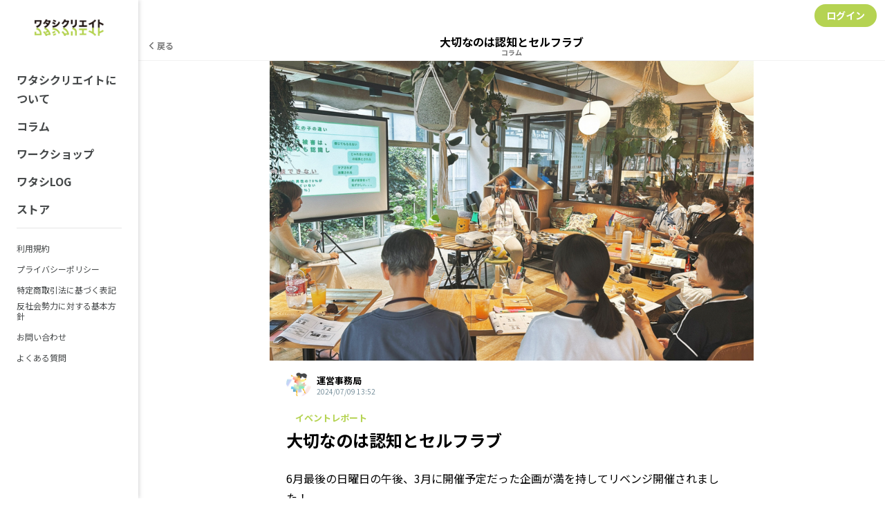

--- FILE ---
content_type: text/html; charset=utf-8
request_url: https://room.watashicreate.com/contents/9e75f35049bf
body_size: 59910
content:
<!DOCTYPE html><html lang="ja"><head><meta charset="utf-8">
<title>大切なのは認知とセルフラブ | ワタシクリエイトROOM</title>
<meta name="description" content="6月最後の日曜日の午後、3月に開催予定だった企画が満を持してリベンジ開催されました！開催されたのは「性について」シリーズの3回目。今回は「子供への性暴力、男の子の性暴力」を取り上げた上で「安心できるまちづくり」に焦点を当てました。ゲスト講師はCenter for HEART...">
<link rel="canonical" href="https://room.watashicreate.com/contents/9e75f35049bf">
<meta property="og:type" content="article">
<meta property="og:title" content="大切なのは認知とセルフラブ
">
<meta property="og:description" content="6月最後の日曜日の午後、3月に開催予定だった企画が満を持してリベンジ開催されました！開催されたのは「性について」シリーズの3回目。今回は「子供への性暴力、男の子の性暴力」を取り上げた上で「安心できるまちづくり」に焦点を当てました。ゲスト講師はCenter for HEART...">
<meta property="og:url" content="https://room.watashicreate.com/contents/9e75f35049bf">
<meta property="og:image" content="https://image.osiro.it/pass/main_images/388864/images/original/IMG_3819.png?1720500641">
<meta property="og:site_name" content="ワタシクリエイトROOM">
<meta name="twitter:site" content="Atlya_officials">
<meta name="twitter:card" content="summary_large_image"><link rel="icon" type="image/png" href="https://image.osiro.it/pass/site_settings/219/favicons/original/ROOMLPfabikon32.png?1667951837" /><meta content="width=device-width,initial-scale=1.0,minimum-scale=1.0, maximum-scale=1.0, user-scalable=no" name="viewport" /><link href="https://cdnjs.cloudflare.com/ajax/libs/animate.css/3.5.2/animate.min.css" rel="stylesheet" type="text/css" /><link href="https://image.osiro.it/pass/site_settings/219/logo_squares/apple_icon/ROOM%E3%82%B9%E3%83%9E%E3%83%9B152.jpg?1667951838" rel="apple-touch-icon" type="image/png" /><link href="https://fonts.googleapis.com/css?family=Montserrat:700|Raleway:400,300" rel="stylesheet" type="text/css" /><link href="https://fonts.googleapis.com/css2?family=Titillium+Web:wght@600;700&amp;display=swap" rel="stylesheet" type="text/css" /><link href="/manifest.json" rel="manifest" /><link href="https://unpkg.com/video.js@7/dist/video-js.min.css" rel="stylesheet" type="text/css" /><link href="https://cdn.quilljs.com/1.3.6/quill.snow.css" rel="stylesheet" style="text/css" /><meta content="ja" http-equiv="content-language" /><link rel="stylesheet" href="https://assets.osiro.it/assets/ui_2_0/front/application-ea340d9429a4f901ee749a1b7bc038f8954de68bda0cfd0f0087626c5684324f.css" media="all" /><style type="text/css"></style>        <style type="text/css">
          /* 新規クラスを付与 */
          .osiro_primary_color{ color: #B5D352; }
          .osiro_primary_bg_color{ background-color: #B5D352; }
          .osiro_contents_bg_color{ background-color: #FFFFFF; }
          .osiro_before_login_header_color{ background-color: #FFFFFF; }
          .osiro_before_login_header_icon_color{ color: #ef5076; }
          .osiro_after_login_header_color{ background-color: #FFFFFF; }
          .osiro_after_login_header_icon_color{ color: #ef5076; }
          .osiro_chat_date_punctuation_bg_color{ background-color: #B6D0DA; }
          .osiro_chat_bot_bg_color{ background-color: #E0E6EC; }
          .osiro_chat_my_message_bg_color{ background-color: #B5D352; }
          .osiro_tab_item_bottom_color{ border-bottom-color: #B5D352; }
          .osiro_border_color{ border-color: #B5D352; }

          /* モジュール単位に色指定 */
          .frontBody{ background-color: #FFFFFF; }
          .btn--secondary{ color: #B5D352; }
          .btn--primary{ background-color: #B5D352 }

          .btnFill--large{ background-color: #B5D352 }
          .btnFill--medium{ background-color: #B5D352 }
          .btnFill--medium--withDropdown{ background-color: #B5D352 }
          .btnFill--medium--Dropdown{ background-color: #B5D352 }
          .btnFill--small{ background-color: #B5D352 }
          .btnOutlinePrimary--large{ color: #B5D352; border-color: #B5D352; }
          .btnOutlinePrimary--medium{ color: #B5D352; border-color: #B5D352; }
          .btnOutlinePrimary--small{ color: #B5D352; border-color: #B5D352; }
          .btnOutlinePrimary--circle{ color: #B5D352; border-color: #B5D352; }

          .switch__input:checked ~ .switch__content:after{
            background-color: #B5D352;
          }
          .switchOn{ background-color: #B5D352; }
          .l-menu__inner .progress-text{ color: #46494A; }
          .tasking_tutorial .task-content{ color: #46494A; }
          .nav__item a{ color: #46494A; }

          /* 動的にクラス付与するものは個別に指定 */
          .tab__item--active, .tab__item:hover, .tab__item--active:hover{
            color: #B5D352;
            border-bottom-color: #B5D352;
          }

          .nav-horizontal .list a:hover, .nav-horizontal .list a.active,
          .nav-horizontal .list button:hover, .nav-horizontal .list button.active,
          .newgroupTab .list a:hover, .newgroupTab .list a.active {
            color: #B5D352;
            border-bottom-color: #B5D352;
          }
          .nav-horizontal_with_icon ul li .nav-horizontal_with_icon__item:hover,
          .nav-horizontal_with_icon ul li .nav-horizontal_with_icon__item.active{
            color: #B5D352;
            border-bottom: #B5D352 2px solid;
          }

          .nav-notification .list a:hover, .nav-notification .list a.active,
          .nav-notification .list button:hover, .nav-notification .list button.active {
            color: #B5D352;
            border-bottom-color: #B5D352;
          }

          @media screen and (max-width: 768px){
            .tab__item--active, .tab__item:hover, .tab__item--active:hover{
              color: white;
              background-color: #B5D352;
            }
          }
          .event_ticket__choice__footer #payjp_checkout_box input[type=button],
          .event_ticket__choice__footer .event_ticket__choice__button,
          .purchaseConfirm__fixBottom #payjp_checkout_box input[type=button],
          .registration__choice__footer #payjp_checkout_box input[type=button],
          .registration__choice__footer__btn{
            background-color: #B5D352;
          }
          .group__dropdown_content ul li a:hover{ background-color: #B5D352; }
          /* リンクカード用 */
          .event__thumb{ background-color: #B5D352; }
          .noteCardThumb__thumb{ background-color: #B5D352; }
          .chat__mycassette .chat__commentTextHasLinkCard{ background-color: #B5D352; }
          .noteCard__category{ background-color: #B5D352; }
          .btn--primary-border {
              color: #B5D352;
              border: #B5D352 2px solid;
          }
          /* アンケートモーダル用 */
          .enqueteModal .commonForm__radio + label::before {
            color: #B5D352;
          }
          .enqueteModal .commonForm__radio:checked + label::after {
            color: #B5D352;
          }
          /* ページャー */
          .pagination .page-num.active {
            background-color: #B5D352;
          }
        </style>
        <style type="text/css">
          body#home-index::before{
            position:fixed;
            top:0;
            left:0;
            width:100vw;
            height:100vh;
            background-image: url(https://image.osiro.it/pass/image_uploads/646904/images/original/%E3%82%B9%E3%82%AF%E3%83%AA%E3%83%BC%E3%83%B3%E3%82%B7%E3%83%A7%E3%83%83%E3%83%88_2022-10-24_12.58.19.png?1667978969);
            -webkit-background-size:contain;
            background-position: top center; /* 画像を常に天地左右の中央に配置 */
            background-repeat: no-repeat; /* 画像をタイル状に繰り返し表示しない */
            background-size: cover; /* 表示するコンテナの大きさに基づいて、背景画像を調整 */
            content:"";
          }

          body#home-index .osiro_after_login_header_icon_color{
            color: #000;
          }

          body#home-index .home__title{
            color: #000;
          }

          body#home-index .plan_heading_wrapper{
            color: #000;
          }

          body#home-index .home__subTitle{
            color: #000;
          }

          body#home-index .social_modules__text{
            color: #000;
          }

          body#home-index .guestTop__copyright{
            color: #000;
          }

          body#home-index .account__data__name{
            color: #000;
          }

          body#home-index .homeWrap .recommendGroup__title{
            color: #000;
          }

          body#home-index .progress-text{
            color: #000;
          }

          body#home-index .task-content {
            color: #000;
          }

          body#home-index .nav__item a{
            color: #000;
          }

          body#home-index .nav__items--lv1 a.btnFill--medium {
            color: #FFF;
          }

          body#home-index .contentCard__title--smallOnly{
            color: #000;
          }

          body#home-index .contentCard{
            border-radius: 8px;
          }

          body#home-index .homeTweetPanel{
            border-radius: 8px;
          }

          body#home-index .homeTweetPanel .homeTweetPanel-image{
            border-radius: 8px;
          }

          body#home-index .homeTweetPanel .homeTweetPanel-streaming{
            border-radius: 8px;
          }

          body#home-index .contentCard.moreCard{
            justify-content: center;
          }

          body#home-index .guestTop--fixed_footer{
            backdrop-filter: blur(10px);
            background-color: rgba(155, 155, 155, 0.35);
          }

          body#home-index .grouplist__title{
            color: #000;
          }

          body#home-index .account__data__point_balances__show {
            color: #000;
          }

          @media screen and (max-width: 768px){
            body#home-index::before{
              background-image: url(https://image.osiro.it/pass/image_uploads/646904/images/original/%E3%82%B9%E3%82%AF%E3%83%AA%E3%83%BC%E3%83%B3%E3%82%B7%E3%83%A7%E3%83%83%E3%83%88_2022-10-24_12.58.19.png?1667978969);
            }

            body#home-index .l-header__titleText{
              display: none;
            }
          }

          body#profile-edit .profileBackgroundArea, body#profile-show .profileBackgroundArea {
            background-image: url(https://image.osiro.it/pass/image_uploads/646904/images/original/%E3%82%B9%E3%82%AF%E3%83%AA%E3%83%BC%E3%83%B3%E3%82%B7%E3%83%A7%E3%83%83%E3%83%88_2022-10-24_12.58.19.png?1667978969);
          }

          @media screen and (max-width: 768px){
            body#profile-edit .profileBackgroundArea, body#profile-show .profileBackgroundArea {
              background-image: url(https://image.osiro.it/pass/image_uploads/646904/images/original/%E3%82%B9%E3%82%AF%E3%83%AA%E3%83%BC%E3%83%B3%E3%82%B7%E3%83%A7%E3%83%83%E3%83%88_2022-10-24_12.58.19.png?1667978969);
            }
          }
        </style>
<meta name="csrf-param" content="authenticity_token" />
<meta name="csrf-token" content="M-d1mfY8waPWPh1HUEEBUdDsWLTIFPioaTF8z7nOI6CTen_KARxCStPQmuojQ5plgbQJRlE6jTLoo8JB_qXetQ" /><style type="text/css"></style><style id="block_page_css" type="text/css"></style><script>window.dataLayer = window.dataLayer || [];</script>  <!-- Google Tag Manager -->
  <script>(function(w,d,s,l,i){w[l]=w[l]||[];w[l].push({'gtm.start':
  new Date().getTime(),event:'gtm.js'});var f=d.getElementsByTagName(s)[0],
  j=d.createElement(s),dl=l!='dataLayer'?'&l='+l:'';j.async=true;j.src=
  'https://www.googletagmanager.com/gtm.js?id='+i+dl;f.parentNode.insertBefore(j,f);
  })(window,document,'script','dataLayer','GTM-P7VMTFM');</script>
  <!-- End Google Tag Manager -->
<link rel="preconnect" href="https://fonts.googleapis.com">
  <link rel="preconnect" href="https://fonts.gstatic.com" crossorigin>
  <link href="https://fonts.googleapis.com/css2?family=M+PLUS+Rounded+1c:wght@400;500&family=Noto+Sans+JP:wght@300;400;500;700&display=swap" rel="stylesheet">
  <link rel="stylesheet" href="https://unpkg.com/swiper@7/swiper-bundle.min.css" />
  <script src="https://unpkg.com/swiper@7/swiper-bundle.min.js"></script>
<script src="https://assets.osiro.it/webpack/assets/vendors-21094c2173f9c6b9adb3.bundle.js" defer="defer"></script><script src="https://assets.osiro.it/webpack/assets/index-21094c2173f9c6b9adb3.bundle.js" defer="defer"></script><script src="https://assets.osiro.it/webpack/assets/webClientEventHandler-21094c2173f9c6b9adb3.bundle.js" defer="defer"></script></head><body class="frontBody controller-contents action-show env-production community unlogin " id="contents-show">  <!-- Google Tag Manager (noscript) -->
  <noscript><iframe src="https://www.googletagmanager.com/ns.html?id=GTM-P7VMTFM"
  height="0" width="0" style="display:none;visibility:hidden"></iframe></noscript>
  <!-- End Google Tag Manager (noscript) --><div id="fb-root"></div><script>(function(d, s, id) { var js, fjs = d.getElementsByTagName(s)[0];
if (d.getElementById(id)) return;
js = d.createElement(s); js.id = id;
js.src = "//connect.facebook.net/ja_JP/sdk.js#xfbml=1&version=v2.8&appId=1402445753098778";
fjs.parentNode.insertBefore(js, fjs);
}(document, 'script', 'facebook-jssdk'));</script><div class="l-globalWrap"><script>window.point_icon_url = "https://image.osiro.it/pass/site_settings/219/point_icons/original/ROOM%E3%82%B9%E3%83%9E%E3%83%9B152.jpg?1667971436";</script><script>window.bot_name = "ROOM Bot";window.bot_image_url = "https://image.osiro.it/pass/image_uploads/646576/images/original/ROOM%E3%82%B9%E3%83%9E%E3%83%9B152.jpg?1667951838";</script><script>window.osiroWeb = {
  state: {},
  action() {},
  createUIInfo() {}
};</script><div id="modalView"><modal-view></modal-view></div><div id="tourView"><tour-view></tour-view></div><div id="tipModalContainer"><tip-modal :current-user="current_user" :is-front-tip="true" ref="tip_modal"></tip-modal></div><div id="flashMessage"><transition name="fade"><copied-flash-message :message="message" @reset-flash-message="resetFlashMessage" v-if="showCopiedFlashMessage"></copied-flash-message></transition></div><div class="l-header__wrap unLogin osiro_before_login_header_color"><header class="l-header"><button class="l-header__menuBtn osiro_before_login_header_icon_color js-menu-open-btn"></button><p class="l-header__title"><a class="l-header__titleText" href="/"><img alt="ワタシクリエイトROOM" class="l-header__logo__sp" src="https://image.osiro.it/pass/site_settings/219/site_logo_for_sps/original/top__logo.png?1666583600" /></a></p><a class="btn--primary l-header__login osiro-ios-hidden roundBtn" href="/login">ログイン</a></header></div><script>window.current_user = null</script><div id="side_nav"><aside class="l-menu js-menu"><h1 class="l-menu__title"><a href="/"><img alt="ワタシクリエイトROOM" class="siteLogo" src="https://image.osiro.it/pass/site_settings/219/site_logos/original/top__logo.png?1666583600" /></a></h1><div class="l-menu__inner"><div id="side_menu"><nav class="nav"><ul class="nav__items--lv1"><li class="nav__item navlist__about"><a href="/about">ワタシクリエイトについて</a></li><li class="nav__item navlist__contents osiroHighlightFunctionLabel"><a href="/contents">コラム</a></li><li class="nav__item navlist__blogs osiroHighlightFunctionLabel"><a href="/events?filter_type=upcoming&amp;order_type=start_date_asc">ワークショップ</a></li><li class="nav__item navlist__blogs osiroHighlightFunctionLabel"><a href="/blogs">ワタシLOG</a></li><li class="nav__item navlist__cartless_ec_items osiroHighlightFunctionLabel"><a href="/items">ストア</a></li></ul><ul class="nav__items--lv3"><li class="nav__item navlist__user_policy"><a href="/user-policy">利用規約</a></li><li class="nav__item navlist__privacy_policy"><a href="/privacy-policy">プライバシーポリシー</a></li><li class="nav__item navlist__specific_commercial"><a href="/specific-commercial">特定商取引法に基づく表記</a></li><li class="nav__item navlist__antisocial"><a href="/antisocial">反社会勢力に対する基本方針</a></li><li class="nav__item navlist__contact"><a href="/contact">お問い合わせ</a></li><li class="nav__item navlist__qa"><a href="/qa">よくある質問</a></li></ul></nav></div><div class="l-menu__close js-menu-close-btn"></div></div></aside></div><div id="toastLayout"></div><div class="l-content" id="l-content"><div class="l-content__main"><main class="l-main js-l-main slid-with-l-header"><div class="l-main__content"><div :style="style_when_input_mode" id="contentShow"><div class="subHeader"><a class="subHeader__left" onClick="history.back()"><div class="subHeader__leftBack"><div class="subHeader__leftBack--arrow"></div><div class="subHeader__leftBack--text">戻る</div></div></a><div class="subHeader__middle withSubTitle"><h2 class="subHeader__middleTitle"><div class="subHeader__middleTitle--main">大切なのは認知とセルフラブ
</div><a class="subHeader__middleTitleSub" href="/contents">コラム</a></h2></div><div class="subHeader__right"><div class="subHeader__rightMenu"></div></div></div><div :style="messageBackgroundSettingCss" class="messageBackgroundArea"></div><article class="articleMainWrapper"><div class="articleInner"><div class="articleMainThumb osiro_primary_bg_color" style="background-image: url(https://image.osiro.it/pass/main_images/388864/images/original/IMG_3819.png?1720500641)"></div><div class="articleMeta"><div class="articleMetaItems"><div class="articleMetaItemsLeft"><div class="userIcon postedImg"><img alt="運営事務局" class="userIcon__img" src="https://image.osiro.it/pass/image_uploads/692287/images/small/ROOM%E3%82%B9%E3%83%9E%E3%83%9B152.jpg?1672015361" /></div><div class="articleMetaItemsLeft__name"><div class="articleMetaItemsLeft__name--authorName">運営事務局</div><div class="articleMetaItemsLeft__name__posted">2024/07/09 13:52</div></div></div></div><a class="category osiro_primary_color" href="/contents?category_id=2225">　イベントレポート</a></div><h1 class="articleTitle">大切なのは認知とセルフラブ
</h1><div class="attachmentBox"></div><reading-rate-measurement api-path="/contents/9e75f35049bf/accesses"><text-selection-quote-wrapper data-author-name="運営事務局" data-content-title="大切なのは認知とセルフラブ
" data-content-type="コラム" data-quotable-id="44236" data-quotable-type="Pass::Content" data-quote-source-link="https://room.watashicreate.com/contents/9e75f35049bf"><div class="articleBody" v-pre=""><p>6月最後の日曜日の午後、3月に開催予定だった企画が満を持してリベンジ開催されました！<br><strong>開催されたのは「性について」シリーズの3回目。今回は「子供への性暴力、男の子の性暴力」を取り上げた上で「安心できるまちづくり」に焦点を当てました。</strong><br><br>ゲスト講師はCenter for HEART代表の熊谷珠美さん。臨床心理士·公認心理師として「心のトラウマ」、特に性に関わる傷つきについて取り組まれており、中でも少年や男性の性被害については、ガイドブックの執筆、相談員向けの研修もされています。<br>普段は専門家の方々に話すことが多いという珠美さんですが、今回のようにカフェで一般の方向けにお話しできることをとても楽しみにされていました！<br><br>会場には親子で参加してくれた小・中学生、男性も数人見えて、「性について」シリーズ過去一多様性がある回となりました！「性について学ぶ」というイベントには、どうしてもお母さんの参加者が多くなります。それは子供の世話や教育がお母さんの役割とされる、偏った役割意識からかもしれません。<br>このシリーズの裏目標として、参加者のジェンダーが、男女半々のパリテになることを密かに目指しているので、とても嬉しい回となりました！<br><br>会場に到着した皆さんに、まずは今日の相棒として気に入った人形を一つ選んでもらいました。<br>「性暴力」というテーマに触れる中で胸がギュッとなることがあります。そんな時小さく柔らかいものに触れるという触感を通じて、安心感を得ることができるからです。皆さんがそれぞれの理由で人形を選ぶ姿にすでにホッとする空気が流れました。<br><span class="attachment attachment--preview attachment--jpeg figure"><a href="https://image.osiro.it/pass/image_uploads/1201296/images/original/IMG_9329.jpeg?1720500513"><img src="https://image.osiro.it/pass/image_uploads/1201296/images/original/IMG_9329.jpeg?1720500513" width="1125" height="1500" loading="lazy" srcset="https://image.osiro.it/pass/image_uploads/1201296/images/original/IMG_9329.jpeg?1720500513=&amp;width=800&amp;fit=bounds 800w, https://image.osiro.it/pass/image_uploads/1201296/images/original/IMG_9329.jpeg?1720500513=&amp;width=1600&amp;fit=bounds 1600w"><figcaption class="attachment__caption"><span class="attachment__name">IMG_9329.jpeg</span> <span class="attachment__size">692.98 KB</span></figcaption></a></span><br><br>イベント前半は「被害を打ち明けられたら？」というお話でした。男性の４人に一人、女性の２人に1人がなんらかの性暴力に遭っているという現状にも驚きましたが、同時に誰かにそれを打ち明けられることは身近にあり得ることでもあります。そんな時どのように接してあげるとよいのか。話してくれた相手を大切に思う。今も危険なのか確認してあげる。など、打ち明けられた側ができる声掛けについて教えていただきました。そして相手と同じくらい自分の心のケアも大切にすること。五感に意識を向けて自分を今ここに取り戻し、安心した気持ちで話を聞くことの大切さを伝えてくれたことが、とても印象的でした。<br><br>後半では、男の子の性被害についてと、スケーリングワークショップを行いました。性暴力は性的指向とは関係なく「暴力」であるということ。男の子はふざけ合いの中で見過ごされてしまい言い出せない。など、女の子とは違った問題があることなどを聞き、昔教室でふざけ合っていた男子の戯れをふと思い出しました。自分を含め「性暴力」という認識がなく見過ごされていたかもしれない。と、認識することの重要さを感じました。<br><br>最後はお待ちかねのアウトプットの時間。スケーリングワークショップでは、それまで静かに聞き入っていた参加者の皆さんも、珠美さんからのお題に対して次々とポストイットに意見を書き出してくれました。一つ一つの意見を大切に読み上げてくださる珠美さんに安心感を感じながら、「子供たちが守られる理想の社会」「守られない最悪の社会」を皆で設定し、そのコントラストに「うっ」と一瞬なりながらも w それぞれが思う現在地はどこなのか？そして一歩でも理想に近づくためにできることを考えました。<br><br><span class="attachment attachment--preview attachment--jpeg figure"><a href="https://image.osiro.it/pass/image_uploads/1201302/images/original/IMG_9333.jpeg?1720500533"><img src="https://image.osiro.it/pass/image_uploads/1201302/images/original/IMG_9333.jpeg?1720500533" width="1125" height="1500" loading="lazy" srcset="https://image.osiro.it/pass/image_uploads/1201302/images/original/IMG_9333.jpeg?1720500533=&amp;width=800&amp;fit=bounds 800w, https://image.osiro.it/pass/image_uploads/1201302/images/original/IMG_9333.jpeg?1720500533=&amp;width=1600&amp;fit=bounds 1600w"><figcaption class="attachment__caption"><span class="attachment__name">IMG_9333.jpeg</span> <span class="attachment__size">522.68 KB</span></figcaption></a></span><span class="attachment attachment--preview attachment--png figure"><a href="https://image.osiro.it/pass/image_uploads/1201303/images/original/IMG_3849.png?1720500559"><img src="https://image.osiro.it/pass/image_uploads/1201303/images/original/IMG_3849.png?1720500559" width="1500" height="844" loading="lazy" srcset="https://image.osiro.it/pass/image_uploads/1201303/images/original/IMG_3849.png?1720500559=&amp;width=800&amp;fit=bounds 800w, https://image.osiro.it/pass/image_uploads/1201303/images/original/IMG_3849.png?1720500559=&amp;width=1600&amp;fit=bounds 1600w"><figcaption class="attachment__caption"><span class="attachment__name">IMG_3849.png</span> <span class="attachment__size">2.89 MB</span></figcaption></a></span><br>初めは感情がジェットコースターでしたが・・「こうなったらいい！」というアイデアを出していく作業は、心が少しづつ安心の中に溶けていくような感覚があり、不思議と心地よいポジティブな状態に落ち着いていくことができました。<br><br>最後に珠美さんから出されたお題は、<br><strong>「明日からできる自分のアクションを書いてみてください」</strong>というものでした。<br>この日色んな視点から出た「もっと安心できる社会のために必要なこと。」それは制度だったり、一部の決定権のある人間が動かせるような、すぐには変えられないものもありました。ですが、社会はここにいる一人一人の人間の集まりでもあります。「夫に今日の話を報告したい」とシェアしてくれた方もいました。少なくともあの場では、対話や発信のような目の前からできる小さなアクションが、社会の大きな変化につながるのだ。という想いを共有できたように感じます。<br><br>帰り際、私の近くの方のポストイットがチラッと見え、そこには「呼吸を整える」とありました。<br>性暴力だけでなく、社会には目を逸らしたくなるようなことがあります。<br><strong>何よりもまずは呼吸を整えよう。そして「性」をタブーにせず「暴力」にNOという。</strong><br>自分を安心させることからスタートし、そこから波紋のように安心できる社会を広げていきたい。<br>改めてそう思えた日曜日でした。<br><br><span class="attachment attachment--preview attachment--png figure"><a href="https://image.osiro.it/pass/image_uploads/1201304/images/original/IMG_3820.png?1720500615"><img src="https://image.osiro.it/pass/image_uploads/1201304/images/original/IMG_3820.png?1720500615" width="1500" height="844" loading="lazy" srcset="https://image.osiro.it/pass/image_uploads/1201304/images/original/IMG_3820.png?1720500615=&amp;width=800&amp;fit=bounds 800w, https://image.osiro.it/pass/image_uploads/1201304/images/original/IMG_3820.png?1720500615=&amp;width=1600&amp;fit=bounds 1600w"><figcaption class="attachment__caption"><span class="attachment__name">IMG_3820.png</span> <span class="attachment__size">2.33 MB</span></figcaption></a></span><br><span class="attachment attachment--preview attachment--png figure"><a href="https://image.osiro.it/pass/image_uploads/1201305/images/original/cover-AHLiByQ14ZyUNdUOmknjv5YbkwKPC2kX.png?1720500626"><img src="https://image.osiro.it/pass/image_uploads/1201305/images/original/cover-AHLiByQ14ZyUNdUOmknjv5YbkwKPC2kX.png?1720500626" width="920" height="450" loading="lazy" srcset="https://image.osiro.it/pass/image_uploads/1201305/images/original/cover-AHLiByQ14ZyUNdUOmknjv5YbkwKPC2kX.png?1720500626=&amp;width=800&amp;fit=bounds 800w, https://image.osiro.it/pass/image_uploads/1201305/images/original/cover-AHLiByQ14ZyUNdUOmknjv5YbkwKPC2kX.png?1720500626=&amp;width=1600&amp;fit=bounds 1600w"><figcaption class="attachment__caption"><span class="attachment__name">cover-AHLiByQ14ZyUNdUOmknjv5YbkwKPC2kX.png</span> <span class="attachment__size">531.32 KB</span></figcaption></a></span><br>
</p></div></text-selection-quote-wrapper></reading-rate-measurement><div class="articleTrialMessage"><div class="articleTrialMessage__title"><div class="titleTextArea"><div>このコラムは</div><div><div class="attentionText">無料公開記事</div>です</div></div></div><p>メンバー登録すると、限定記事の閲覧やメンバー同士の交流、限定イベントへの参加などができます。</p><a class="btnFill--large" href="/about?article_button=1&amp;content_id=44236">もっと詳しく</a><p>メンバーの方は<a href="/login">こちら</a>からログイン</p></div><div class="articleSocialBtn osiro-ios-hidden"></div><div class="social_modules__text">Share</div><div class="social_modules__icons"><a target="_blank" href="/tracking_social_button/twitter?twitter_share_text=%25E5%25A4%25A7%25E5%2588%2587%25E3%2581%25AA%25E3%2581%25AE%25E3%2581%25AF%25E8%25AA%258D%25E7%259F%25A5%25E3%2581%25A8%25E3%2582%25BB%25E3%2583%25AB%25E3%2583%2595%25E3%2583%25A9%25E3%2583%2596%250D%250A%2520%25EF%25BD%259C%2520%25E3%2583%25AF%25E3%2582%25BF%25E3%2582%25B7%25E3%2582%25AF%25E3%2583%25AA%25E3%2582%25A8%25E3%2582%25A4%25E3%2583%2588ROOM&amp;url=https%3A%2F%2Froom.watashicreate.com%2Fcontents%2F9e75f35049bf"><svg fill="none" id="shareBtnTwitter" viewBox="0 0 32 33" xmlns="http://www.w3.org/2000/svg"><path d="M17.8265 15.4755L24.9741 7.16699H23.2804L17.0741 14.3812L12.1172 7.16699H6.3999L13.8958 18.0761L6.3999 26.7889H8.09376L14.6478 19.1705L19.8827 26.7889H25.5999L17.8265 15.4755ZM15.5065 18.1722L14.7471 17.0859L8.70408 8.4421H11.3057L16.1825 15.418L16.942 16.5043L23.2812 25.5718H20.6795L15.5065 18.1722Z" fill="white"></path></svg></a><a class="btn--sns" onclick="window.open(encodeURI(decodeURI(this.href)), &#39;FBwindow&#39;, &#39;width=554, height=470, menubar=no, toolbar=no, scrollbars=yes&#39;); return false;" rel="nofollow" href="/tracking_social_button/facebook?url=https%3A%2F%2Froom.watashicreate.com%2Fcontents%2F9e75f35049bf"><svg id="shareBtnFacebook" xmlns="http://www.w3.org/2000/svg"><path d="M21.095 32V19.704h4.146l.618-4.815h-4.764v-3.065c0-1.391.388-2.34 2.38-2.34H26V5.19A34.185 34.185 0 0 0 22.3 5c-3.664 0-6.18 2.24-6.18 6.347v3.534H12v4.814h4.128V32h4.967z" fill="#FFF"></path></svg></a><a href="/tracking_social_button/line?line_share_text=%25E5%25A4%25A7%25E5%2588%2587%25E3%2581%25AA%25E3%2581%25AE%25E3%2581%25AF%25E8%25AA%258D%25E7%259F%25A5%25E3%2581%25A8%25E3%2582%25BB%25E3%2583%25AB%25E3%2583%2595%25E3%2583%25A9%25E3%2583%2596%250D%250A&amp;target=_blank&amp;url=https%3A%2F%2Froom.watashicreate.com%2Fcontents%2F9e75f35049bf"><svg id="shareBtnLine" xmlns="http://www.w3.org/2000/svg"><path d="M15.859 5C9.32 5 4 9.29 4 14.564c0 4.728 4.219 8.688 9.918 9.436.386.083.912.253 1.044.582.12.297.079.764.039 1.065l-.17 1.01c-.05.297-.238 1.165 1.028.635s6.83-3.997 9.318-6.843c1.717-1.873 2.54-3.774 2.54-5.885C27.718 9.291 22.399 5 15.86 5z" fill="#FFF"></path><path d="M12.777 11.815h-.832a.23.23 0 0 0-.23.23v5.134a.23.23 0 0 0 .23.23h.832a.23.23 0 0 0 .231-.23v-5.135a.23.23 0 0 0-.23-.23M18.972 11.815h-.832a.23.23 0 0 0-.231.23v3.05l-2.368-3.178a.252.252 0 0 0-.02-.025l-.014-.014-.004-.004a.417.417 0 0 0-.03-.023l-.007-.004a.283.283 0 0 0-.012-.007l-.008-.004-.013-.005-.007-.003a.138.138 0 0 0-.014-.004l-.009-.002a.177.177 0 0 0-.012-.003l-.01-.001a.095.095 0 0 0-.012-.002h-.012l-.008-.001h-.832a.23.23 0 0 0-.231.23v5.134a.23.23 0 0 0 .231.23h.832a.23.23 0 0 0 .23-.23v-3.05l2.372 3.182a.233.233 0 0 0 .058.057l.003.002.014.008.007.004a.134.134 0 0 0 .022.01.118.118 0 0 0 .022.008h.004a.222.222 0 0 0 .059.008h.832a.23.23 0 0 0 .23-.229v-5.135a.23.23 0 0 0-.23-.23M10.983 16.123h-2.26v-4.079a.23.23 0 0 0-.232-.23H7.66a.23.23 0 0 0-.231.23v5.135a.227.227 0 0 0 .067.163l.004.002a.23.23 0 0 0 .16.065h3.323a.23.23 0 0 0 .23-.23v-.827a.23.23 0 0 0-.23-.23M23.84 13.1a.23.23 0 0 0 .23-.229v-.827a.23.23 0 0 0-.23-.23h-3.323a.229.229 0 0 0-.16.066c-.002 0-.003.001-.003.002l-.004.004a.227.227 0 0 0-.064.158v5.135c0 .062.024.118.065.159l.003.003.003.003c.041.04.098.064.16.064h3.323a.23.23 0 0 0 .23-.229v-.827a.23.23 0 0 0-.23-.23h-2.26v-.868h2.26a.23.23 0 0 0 .23-.23v-.826a.23.23 0 0 0-.23-.23h-2.26v-.867h2.26z" fill="currentColor"></path></svg></a><a href="/tracking_social_button/hatena_bookmark?target=_blank&amp;url=https%3A%2F%2Froom.watashicreate.com%2Fcontents%2F9e75f35049bf"><svg id="shareBtnHatena" xmlns="http://www.w3.org/2000/svg"><path d="M17.662 16.117c-.585-.673-1.398-1.05-2.44-1.13.93-.259 1.601-.638 2.027-1.15.426-.512.633-1.183.633-2.04a3.745 3.745 0 0 0-.426-1.803 3.194 3.194 0 0 0-1.24-1.236c-.47-.266-1.032-.459-1.69-.572-.659-.113-1.814-.16-3.466-.16H7.039v15.105h4.143c1.665 0 2.866-.057 3.602-.173.735-.12 1.349-.319 1.846-.591a3.438 3.438 0 0 0 1.413-1.423c.33-.612.497-1.323.497-2.134 0-1.124-.29-2.021-.878-2.693zm-6.906-4.746h.859c.994 0 1.66.115 2 .345.343.233.51.632.51 1.197 0 .565-.187.93-.548 1.157-.362.226-1.04.332-2.027.332h-.794v-3.031zm3.408 8.662c-.394.246-1.065.366-2.007.366h-1.4v-3.291h1.458c.968 0 1.64.126 1.994.379.355.253.542.691.542 1.33 0 .638-.193.977-.593 1.223l.006-.007z" fill="#FFF" fill-rule="nonzero"></path><path d="M22.787 19.309c-1.027 0-1.86.857-1.86 1.914 0 1.058.833 1.915 1.86 1.915 1.026 0 1.858-.857 1.858-1.915 0-1.057-.832-1.914-1.858-1.914zM21.173 8.027H24.4V18.1h-3.227z" fill="#FFF"></path></svg></a></div><div class="content_around_switch"><a class="content_around_switch--next" href="/contents/ad4ade3fa1ff">”個が主役になる”クロストーク</a><div class="content_around_switch--center_line"></div><a class="content_around_switch--prev" href="/contents/0fdb6e420283">アトリアが劇場になった！！</a></div></div></article></div><script>window.fukidashis = [{"id":1,"image_url":"/images/fukidashi/FUKIDASHI!!_01.svg","static_image_url":"/images/fukidashi/FUKIDASHI!!_01.svg"},{"id":2,"image_url":"/images/fukidashi/FUKIDASHI!!_02.svg","static_image_url":"/images/fukidashi/FUKIDASHI!!_02.svg"},{"id":3,"image_url":"/images/fukidashi/FUKIDASHI!!_03.svg","static_image_url":"/images/fukidashi/FUKIDASHI!!_03.svg"},{"id":4,"image_url":"/images/fukidashi/FUKIDASHI!!_04.svg","static_image_url":"/images/fukidashi/FUKIDASHI!!_04.svg"},{"id":5,"image_url":"/images/fukidashi/FUKIDASHI!!_05.svg","static_image_url":"/images/fukidashi/FUKIDASHI!!_05.svg"},{"id":6,"image_url":"/images/fukidashi/FUKIDASHI!!_06.svg","static_image_url":"/images/fukidashi/FUKIDASHI!!_06.svg"},{"id":7,"category":"common","version":2,"animation":true,"static_path_for_ios":"/images/fukidashi/fukidashi_static_ios/FUKIDASHI!!_01.png","image_url":"/images/fukidashi/v2/animation_fukidashi_01.svg","static_image_url":"/images/fukidashi/FUKIDASHI!!_01.svg"},{"id":8,"category":"common","version":2,"animation":true,"static_path_for_ios":"/images/fukidashi/fukidashi_static_ios/FUKIDASHI!!_02.png","image_url":"/images/fukidashi/v2/animation_fukidashi_02.svg","static_image_url":"/images/fukidashi/FUKIDASHI!!_02.svg"},{"id":9,"category":"common","version":2,"animation":true,"static_path_for_ios":"/images/fukidashi/fukidashi_static_ios/FUKIDASHI!!_03.png","image_url":"/images/fukidashi/v2/animation_fukidashi_03.svg","static_image_url":"/images/fukidashi/FUKIDASHI!!_03.svg"},{"id":10,"category":"common","version":2,"animation":true,"static_path_for_ios":"/images/fukidashi/fukidashi_static_ios/FUKIDASHI!!_04.png","image_url":"/images/fukidashi/v2/animation_fukidashi_04.svg","static_image_url":"/images/fukidashi/FUKIDASHI!!_04.svg"},{"id":11,"category":"common","version":2,"static_path_for_ios":"/images/fukidashi/fukidashi_static_ios/FUKIDASHI!!_05.png","image_url":"/images/fukidashi/FUKIDASHI!!_05.svg","static_image_url":"/images/fukidashi/FUKIDASHI!!_05.svg"},{"id":12,"category":"common","version":2,"static_path_for_ios":"/images/fukidashi/fukidashi_static_ios/FUKIDASHI!!_06.png","image_url":"/images/fukidashi/FUKIDASHI!!_06.svg","static_image_url":"/images/fukidashi/FUKIDASHI!!_06.svg"},{"id":13,"category":"common","version":2,"static_path_for_ios":"/images/fukidashi/fukidashi_static_ios/FUKIDASHI!!_07.png","image_url":"/images/fukidashi/FUKIDASHI!!_07.svg","static_image_url":"/images/fukidashi/FUKIDASHI!!_07.svg"},{"id":14,"category":"common","version":2,"static_path_for_ios":"/images/fukidashi/fukidashi_static_ios/FUKIDASHI!!_08.png","image_url":"/images/fukidashi/FUKIDASHI!!_08.svg","static_image_url":"/images/fukidashi/FUKIDASHI!!_08.svg"},{"id":15,"category":"common","version":2,"static_path_for_ios":"/images/fukidashi/fukidashi_static_ios/FUKIDASHI!!_09.png","image_url":"/images/fukidashi/FUKIDASHI!!_09.svg","static_image_url":"/images/fukidashi/FUKIDASHI!!_09.svg"},{"id":16,"category":"common","version":2,"static_path_for_ios":"/images/fukidashi/fukidashi_static_ios/FUKIDASHI!!_10.png","image_url":"/images/fukidashi/FUKIDASHI!!_10.svg","static_image_url":"/images/fukidashi/FUKIDASHI!!_10.svg"},{"id":17,"category":"common","version":2,"static_path_for_ios":"/images/fukidashi/fukidashi_static_ios/FUKIDASHI!!_11.png","image_url":"/images/fukidashi/FUKIDASHI!!_11.svg","static_image_url":"/images/fukidashi/FUKIDASHI!!_11.svg"},{"id":18,"category":"common","version":2,"static_path_for_ios":"/images/fukidashi/fukidashi_static_ios/FUKIDASHI!!_12.png","image_url":"/images/fukidashi/FUKIDASHI!!_12.svg","static_image_url":"/images/fukidashi/FUKIDASHI!!_12.svg"},{"id":19,"category":"common","version":2,"static_path_for_ios":"/images/fukidashi/fukidashi_static_ios/FUKIDASHI!!_13.png","image_url":"/images/fukidashi/FUKIDASHI!!_13.svg","static_image_url":"/images/fukidashi/FUKIDASHI!!_13.svg"},{"id":20,"category":"common","version":2,"static_path_for_ios":"/images/fukidashi/fukidashi_static_ios/FUKIDASHI!!_14.png","image_url":"/images/fukidashi/FUKIDASHI!!_14.svg","static_image_url":"/images/fukidashi/FUKIDASHI!!_14.svg"},{"id":21,"category":"common","version":2,"static_path_for_ios":"/images/fukidashi/fukidashi_static_ios/FUKIDASHI!!_15.png","image_url":"/images/fukidashi/FUKIDASHI!!_15.svg","static_image_url":"/images/fukidashi/FUKIDASHI!!_15.svg"},{"id":22,"category":"pop","version":2,"static_path_for_ios":"/images/fukidashi/fukidashi_static_ios/FUKIDASHI!!_16.png","image_url":"/images/fukidashi/FUKIDASHI!!_16.svg","static_image_url":"/images/fukidashi/FUKIDASHI!!_16.svg"},{"id":23,"category":"pop","version":2,"static_path_for_ios":"/images/fukidashi/fukidashi_static_ios/FUKIDASHI!!_17.png","image_url":"/images/fukidashi/FUKIDASHI!!_17.svg","static_image_url":"/images/fukidashi/FUKIDASHI!!_17.svg"},{"id":24,"category":"pop","version":2,"static_path_for_ios":"/images/fukidashi/fukidashi_static_ios/FUKIDASHI!!_18.png","image_url":"/images/fukidashi/FUKIDASHI!!_18.svg","static_image_url":"/images/fukidashi/FUKIDASHI!!_18.svg"},{"id":25,"category":"pop","version":2,"static_path_for_ios":"/images/fukidashi/fukidashi_static_ios/FUKIDASHI!!_19.png","image_url":"/images/fukidashi/FUKIDASHI!!_19.svg","static_image_url":"/images/fukidashi/FUKIDASHI!!_19.svg"},{"id":26,"category":"pop","version":2,"static_path_for_ios":"/images/fukidashi/fukidashi_static_ios/FUKIDASHI!!_20.png","image_url":"/images/fukidashi/FUKIDASHI!!_20.svg","static_image_url":"/images/fukidashi/FUKIDASHI!!_20.svg"},{"id":27,"category":"pop","version":2,"static_path_for_ios":"/images/fukidashi/fukidashi_static_ios/FUKIDASHI!!_21.png","image_url":"/images/fukidashi/FUKIDASHI!!_21.svg","static_image_url":"/images/fukidashi/FUKIDASHI!!_21.svg"},{"id":28,"category":"pop","version":2,"static_path_for_ios":"/images/fukidashi/fukidashi_static_ios/FUKIDASHI!!_22.png","image_url":"/images/fukidashi/FUKIDASHI!!_22.svg","static_image_url":"/images/fukidashi/FUKIDASHI!!_22.svg"},{"id":29,"category":"pop","version":2,"static_path_for_ios":"/images/fukidashi/fukidashi_static_ios/FUKIDASHI!!_23.png","image_url":"/images/fukidashi/FUKIDASHI!!_23.svg","static_image_url":"/images/fukidashi/FUKIDASHI!!_23.svg"},{"id":30,"category":"pop","version":2,"static_path_for_ios":"/images/fukidashi/fukidashi_static_ios/FUKIDASHI!!_24.png","image_url":"/images/fukidashi/FUKIDASHI!!_24.svg","static_image_url":"/images/fukidashi/FUKIDASHI!!_24.svg"},{"id":31,"category":"pop","version":2,"static_path_for_ios":"/images/fukidashi/fukidashi_static_ios/FUKIDASHI!!_25.png","image_url":"/images/fukidashi/FUKIDASHI!!_25.svg","static_image_url":"/images/fukidashi/FUKIDASHI!!_25.svg"},{"id":32,"category":"pop","version":2,"static_path_for_ios":"/images/fukidashi/fukidashi_static_ios/FUKIDASHI!!_26.png","image_url":"/images/fukidashi/FUKIDASHI!!_26.svg","static_image_url":"/images/fukidashi/FUKIDASHI!!_26.svg"},{"id":33,"category":"pop","version":2,"static_path_for_ios":"/images/fukidashi/fukidashi_static_ios/FUKIDASHI!!_27.png","image_url":"/images/fukidashi/FUKIDASHI!!_27.svg","static_image_url":"/images/fukidashi/FUKIDASHI!!_27.svg"},{"id":34,"category":"pop","version":2,"static_path_for_ios":"/images/fukidashi/fukidashi_static_ios/FUKIDASHI!!_28.png","image_url":"/images/fukidashi/FUKIDASHI!!_28.svg","static_image_url":"/images/fukidashi/FUKIDASHI!!_28.svg"},{"id":35,"category":"pop","version":2,"static_path_for_ios":"/images/fukidashi/fukidashi_static_ios/FUKIDASHI!!_29.png","image_url":"/images/fukidashi/FUKIDASHI!!_29.svg","static_image_url":"/images/fukidashi/FUKIDASHI!!_29.svg"},{"id":36,"category":"pop","version":2,"static_path_for_ios":"/images/fukidashi/fukidashi_static_ios/FUKIDASHI!!_30.png","image_url":"/images/fukidashi/FUKIDASHI!!_30.svg","static_image_url":"/images/fukidashi/FUKIDASHI!!_30.svg"},{"id":37,"category":"drawing","version":2,"static_path_for_ios":"/images/fukidashi/fukidashi_static_ios/FUKIDASHI!!_31.png","image_url":"/images/fukidashi/FUKIDASHI!!_31.svg","static_image_url":"/images/fukidashi/FUKIDASHI!!_31.svg"},{"id":38,"category":"drawing","version":2,"static_path_for_ios":"/images/fukidashi/fukidashi_static_ios/FUKIDASHI!!_32.png","image_url":"/images/fukidashi/FUKIDASHI!!_32.svg","static_image_url":"/images/fukidashi/FUKIDASHI!!_32.svg"},{"id":39,"category":"drawing","version":2,"static_path_for_ios":"/images/fukidashi/fukidashi_static_ios/FUKIDASHI!!_33.png","image_url":"/images/fukidashi/FUKIDASHI!!_33.svg","static_image_url":"/images/fukidashi/FUKIDASHI!!_33.svg"},{"id":40,"category":"drawing","version":2,"static_path_for_ios":"/images/fukidashi/fukidashi_static_ios/FUKIDASHI!!_34.png","image_url":"/images/fukidashi/FUKIDASHI!!_34.svg","static_image_url":"/images/fukidashi/FUKIDASHI!!_34.svg"},{"id":41,"category":"drawing","version":2,"static_path_for_ios":"/images/fukidashi/fukidashi_static_ios/FUKIDASHI!!_35.png","image_url":"/images/fukidashi/FUKIDASHI!!_35.svg","static_image_url":"/images/fukidashi/FUKIDASHI!!_35.svg"},{"id":42,"category":"drawing","version":2,"static_path_for_ios":"/images/fukidashi/fukidashi_static_ios/FUKIDASHI!!_36.png","image_url":"/images/fukidashi/FUKIDASHI!!_36.svg","static_image_url":"/images/fukidashi/FUKIDASHI!!_36.svg"},{"id":43,"category":"drawing","version":2,"static_path_for_ios":"/images/fukidashi/fukidashi_static_ios/FUKIDASHI!!_37.png","image_url":"/images/fukidashi/FUKIDASHI!!_37.svg","static_image_url":"/images/fukidashi/FUKIDASHI!!_37.svg"},{"id":44,"category":"drawing","version":2,"static_path_for_ios":"/images/fukidashi/fukidashi_static_ios/FUKIDASHI!!_38.png","image_url":"/images/fukidashi/FUKIDASHI!!_38.svg","static_image_url":"/images/fukidashi/FUKIDASHI!!_38.svg"},{"id":45,"category":"drawing","version":2,"static_path_for_ios":"/images/fukidashi/fukidashi_static_ios/FUKIDASHI!!_39.png","image_url":"/images/fukidashi/FUKIDASHI!!_39.svg","static_image_url":"/images/fukidashi/FUKIDASHI!!_39.svg"},{"id":46,"category":"drawing","version":2,"static_path_for_ios":"/images/fukidashi/fukidashi_static_ios/FUKIDASHI!!_40.png","image_url":"/images/fukidashi/FUKIDASHI!!_40.svg","static_image_url":"/images/fukidashi/FUKIDASHI!!_40.svg"},{"id":47,"category":"drawing","version":2,"static_path_for_ios":"/images/fukidashi/fukidashi_static_ios/FUKIDASHI!!_41.png","image_url":"/images/fukidashi/FUKIDASHI!!_41.svg","static_image_url":"/images/fukidashi/FUKIDASHI!!_41.svg"},{"id":48,"category":"drawing","version":2,"static_path_for_ios":"/images/fukidashi/fukidashi_static_ios/FUKIDASHI!!_42.png","image_url":"/images/fukidashi/FUKIDASHI!!_42.svg","static_image_url":"/images/fukidashi/FUKIDASHI!!_42.svg"},{"id":49,"category":"drawing","version":2,"static_path_for_ios":"/images/fukidashi/fukidashi_static_ios/FUKIDASHI!!_43.png","image_url":"/images/fukidashi/FUKIDASHI!!_43.svg","static_image_url":"/images/fukidashi/FUKIDASHI!!_43.svg"},{"id":50,"category":"drawing","version":2,"static_path_for_ios":"/images/fukidashi/fukidashi_static_ios/FUKIDASHI!!_44.png","image_url":"/images/fukidashi/FUKIDASHI!!_44.svg","static_image_url":"/images/fukidashi/FUKIDASHI!!_44.svg"},{"id":51,"category":"drawing","version":2,"static_path_for_ios":"/images/fukidashi/fukidashi_static_ios/FUKIDASHI!!_45.png","image_url":"/images/fukidashi/FUKIDASHI!!_45.svg","static_image_url":"/images/fukidashi/FUKIDASHI!!_45.svg"},{"id":52,"category":"bit","version":2,"static_path_for_ios":"/images/fukidashi/fukidashi_static_ios/FUKIDASHI!!_46.png","image_url":"/images/fukidashi/FUKIDASHI!!_46.svg","static_image_url":"/images/fukidashi/FUKIDASHI!!_46.svg"},{"id":53,"category":"bit","version":2,"static_path_for_ios":"/images/fukidashi/fukidashi_static_ios/FUKIDASHI!!_47.png","image_url":"/images/fukidashi/FUKIDASHI!!_47.svg","static_image_url":"/images/fukidashi/FUKIDASHI!!_47.svg"},{"id":54,"category":"bit","version":2,"static_path_for_ios":"/images/fukidashi/fukidashi_static_ios/FUKIDASHI!!_48.png","image_url":"/images/fukidashi/FUKIDASHI!!_48.svg","static_image_url":"/images/fukidashi/FUKIDASHI!!_48.svg"},{"id":55,"category":"bit","version":2,"static_path_for_ios":"/images/fukidashi/fukidashi_static_ios/FUKIDASHI!!_49.png","image_url":"/images/fukidashi/FUKIDASHI!!_49.svg","static_image_url":"/images/fukidashi/FUKIDASHI!!_49.svg"},{"id":56,"category":"bit","version":2,"static_path_for_ios":"/images/fukidashi/fukidashi_static_ios/FUKIDASHI!!_50.png","image_url":"/images/fukidashi/FUKIDASHI!!_50.svg","static_image_url":"/images/fukidashi/FUKIDASHI!!_50.svg"},{"id":57,"category":"bit","version":2,"static_path_for_ios":"/images/fukidashi/fukidashi_static_ios/FUKIDASHI!!_51.png","image_url":"/images/fukidashi/FUKIDASHI!!_51.svg","static_image_url":"/images/fukidashi/FUKIDASHI!!_51.svg"},{"id":58,"category":"bit","version":2,"static_path_for_ios":"/images/fukidashi/fukidashi_static_ios/FUKIDASHI!!_52.png","image_url":"/images/fukidashi/FUKIDASHI!!_52.svg","static_image_url":"/images/fukidashi/FUKIDASHI!!_52.svg"},{"id":59,"category":"bit","version":2,"static_path_for_ios":"/images/fukidashi/fukidashi_static_ios/FUKIDASHI!!_53.png","image_url":"/images/fukidashi/FUKIDASHI!!_53.svg","static_image_url":"/images/fukidashi/FUKIDASHI!!_53.svg"},{"id":60,"category":"bit","version":2,"static_path_for_ios":"/images/fukidashi/fukidashi_static_ios/FUKIDASHI!!_54.png","image_url":"/images/fukidashi/FUKIDASHI!!_54.svg","static_image_url":"/images/fukidashi/FUKIDASHI!!_54.svg"},{"id":61,"category":"bit","version":2,"static_path_for_ios":"/images/fukidashi/fukidashi_static_ios/FUKIDASHI!!_55.png","image_url":"/images/fukidashi/FUKIDASHI!!_55.svg","static_image_url":"/images/fukidashi/FUKIDASHI!!_55.svg"},{"id":62,"category":"bit","version":2,"static_path_for_ios":"/images/fukidashi/fukidashi_static_ios/FUKIDASHI!!_56.png","image_url":"/images/fukidashi/FUKIDASHI!!_56.svg","static_image_url":"/images/fukidashi/FUKIDASHI!!_56.svg"},{"id":63,"category":"bit","version":2,"static_path_for_ios":"/images/fukidashi/fukidashi_static_ios/FUKIDASHI!!_57.png","image_url":"/images/fukidashi/FUKIDASHI!!_57.svg","static_image_url":"/images/fukidashi/FUKIDASHI!!_57.svg"},{"id":64,"category":"bit","version":2,"static_path_for_ios":"/images/fukidashi/fukidashi_static_ios/FUKIDASHI!!_58.png","image_url":"/images/fukidashi/FUKIDASHI!!_58.svg","static_image_url":"/images/fukidashi/FUKIDASHI!!_58.svg"},{"id":65,"category":"bit","version":2,"static_path_for_ios":"/images/fukidashi/fukidashi_static_ios/FUKIDASHI!!_59.png","image_url":"/images/fukidashi/FUKIDASHI!!_59.svg","static_image_url":"/images/fukidashi/FUKIDASHI!!_59.svg"},{"id":66,"category":"bit","version":2,"static_path_for_ios":"/images/fukidashi/fukidashi_static_ios/FUKIDASHI!!_60.png","image_url":"/images/fukidashi/FUKIDASHI!!_60.svg","static_image_url":"/images/fukidashi/FUKIDASHI!!_60.svg"}]</script><script>window.onomatopes = [{"id":1,"image_url":"/images/onomatope/onomatope_1.png","type":"onomatope"},{"id":2,"image_url":"/images/onomatope/onomatope_2.png","type":"onomatope"},{"id":3,"image_url":"/images/onomatope/onomatope_3.png","type":"onomatope"},{"id":4,"image_url":"/images/onomatope/onomatope_4.png","type":"onomatope"}]</script><script>window.all_reactions = {"static_emoji_models":[{"category":{"name":"Popular","title":"人気の絵文字","is_custom_emoji":false},"reactions":{"thumbs_up":{"keyword":"thumbs_up","value":"👍"},"clap":{"keyword":"clap","value":"👏"},"blush":{"keyword":"blush","value":"😊"},"joy":{"keyword":"joy","value":"😂"},"heart_eyes":{"keyword":"heart_eyes","value":"😍"},"sparkling_heart":{"keyword":"sparkling_heart","value":"💖"},"sparkles":{"keyword":"sparkles","value":"✨"}}},{"category":{"name":"CUSTOM_REACTION","title":"オリジナル絵文字","is_custom_emoji":true},"reactions":{":osiro_emoji_aca89397db78:":{"keyword":"ハープ","value":{"file_path":"https://image.osiro.it/pass/custom_emojis/8553/images/small/IMG_8563.png?1730383975","amount":0,"content":"\u003cimg class='osiro_custom_emoji' src='https://image.osiro.it/pass/custom_emojis/8553/images/small/IMG_8563.png?1730383975' style='width: 18px;'\u003e"}},":osiro_emoji_7bb874ea3e41:":{"keyword":"アン","value":{"file_path":"https://image.osiro.it/pass/custom_emojis/8554/images/small/IMG_8564.png?1730413115","amount":0,"content":"\u003cimg class='osiro_custom_emoji' src='https://image.osiro.it/pass/custom_emojis/8554/images/small/IMG_8564.png?1730413115' style='width: 18px;'\u003e"}},":osiro_emoji_40c865c75e10:":{"keyword":"ハグ","value":{"file_path":"https://image.osiro.it/pass/custom_emojis/8578/images/small/IMG_8600.png?1731118759","amount":0,"content":"\u003cimg class='osiro_custom_emoji' src='https://image.osiro.it/pass/custom_emojis/8578/images/small/IMG_8600.png?1731118759' style='width: 18px;'\u003e"}},":osiro_emoji_7ad99f46f678:":{"keyword":"考え込む","value":{"file_path":"https://image.osiro.it/pass/custom_emojis/8597/images/small/IMG_8614.png?1731621124","amount":0,"content":"\u003cimg class='osiro_custom_emoji' src='https://image.osiro.it/pass/custom_emojis/8597/images/small/IMG_8614.png?1731621124' style='width: 18px;'\u003e"}},":osiro_emoji_c28d4f1a43f7:":{"keyword":"おふだ","value":{"file_path":"https://image.osiro.it/pass/custom_emojis/8756/images/small/IMG_0076.png?1734060385","amount":0,"content":"\u003cimg class='osiro_custom_emoji' src='https://image.osiro.it/pass/custom_emojis/8756/images/small/IMG_0076.png?1734060385' style='width: 18px;'\u003e"}}}},{"category":{"name":"COMMON_CUSTOM_EMPATHY_REACTION","title":"共感・肯定","is_custom_emoji":true},"reactions":{":osiro_common_emoji_code_066c98cfbd98:":{"keyword":"osiro_common_emoji_naruhodo_066c98cfbd98","value":{"file_path":"https://assets.osiro.it/images/common_custom_emojis/empathy/naruhodo.png","amount":0,"content":"\u003cimg class='osiro_common_custom_emoji' src='/images/common_custom_emojis/empathy/naruhodo.png' style='width: 18px;'\u003e"}},":osiro_common_emoji_code_30269cc8c018:":{"keyword":"osiro_common_emoji_sodesune_30269cc8c018","value":{"file_path":"https://assets.osiro.it/images/common_custom_emojis/empathy/sodesune.png","amount":0,"content":"\u003cimg class='osiro_common_custom_emoji' src='/images/common_custom_emojis/empathy/sodesune.png' style='width: 18px;'\u003e"}},":osiro_common_emoji_code_9dc733cf1e02:":{"keyword":"osiro_common_emoji_wakaru2_9dc733cf1e02","value":{"file_path":"https://assets.osiro.it/images/common_custom_emojis/empathy/wakaru2.png","amount":0,"content":"\u003cimg class='osiro_common_custom_emoji' src='/images/common_custom_emojis/empathy/wakaru2.png' style='width: 18px;'\u003e"}},":osiro_common_emoji_code_67a614894b7d:":{"keyword":"osiro_common_emoji_seyana_67a614894b7d","value":{"file_path":"https://assets.osiro.it/images/common_custom_emojis/empathy/seyana.png","amount":0,"content":"\u003cimg class='osiro_common_custom_emoji' src='/images/common_custom_emojis/empathy/seyana.png' style='width: 18px;'\u003e"}},":osiro_common_emoji_code_a1b2c3d4e5f6:":{"keyword":"osiro_common_emoji_sonotori_a1b2c3d4e5f6","value":{"file_path":"https://assets.osiro.it/images/common_custom_emojis/empathy/sonotori.png","amount":0,"content":"\u003cimg class='osiro_common_custom_emoji' src='/images/common_custom_emojis/empathy/sonotori.png' style='width: 18px;'\u003e"}},":osiro_common_emoji_code_b2c3d4e5f6a1:":{"keyword":"osiro_common_emoji_wakarimasu_b2c3d4e5f6a1","value":{"file_path":"https://assets.osiro.it/images/common_custom_emojis/empathy/wakarimasu.png","amount":0,"content":"\u003cimg class='osiro_common_custom_emoji' src='/images/common_custom_emojis/empathy/wakarimasu.png' style='width: 18px;'\u003e"}},":osiro_common_emoji_code_c3d4e5f6a1b2:":{"keyword":"osiro_common_emoji_soso_c3d4e5f6a1b2","value":{"file_path":"https://assets.osiro.it/images/common_custom_emojis/empathy/soso.png","amount":0,"content":"\u003cimg class='osiro_common_custom_emoji' src='/images/common_custom_emojis/empathy/soso.png' style='width: 18px;'\u003e"}},":osiro_common_emoji_code_d4e5f6a1b2c3:":{"keyword":"osiro_common_emoji_hontosore_d4e5f6a1b2c3","value":{"file_path":"https://assets.osiro.it/images/common_custom_emojis/empathy/hontosore.png","amount":0,"content":"\u003cimg class='osiro_common_custom_emoji' src='/images/common_custom_emojis/empathy/hontosore.png' style='width: 18px;'\u003e"}},":osiro_common_emoji_code_e5f6a1b2c3d4:":{"keyword":"osiro_common_emoji_machigainai_e5f6a1b2c3d4","value":{"file_path":"https://assets.osiro.it/images/common_custom_emojis/empathy/machigainai.png","amount":0,"content":"\u003cimg class='osiro_common_custom_emoji' src='/images/common_custom_emojis/empathy/machigainai.png' style='width: 18px;'\u003e"}},":osiro_common_emoji_code_f6a1b2c3d4e5:":{"keyword":"osiro_common_emoji_kyokansuru_f6a1b2c3d4e5","value":{"file_path":"https://assets.osiro.it/images/common_custom_emojis/empathy/kyokansuru.png","amount":0,"content":"\u003cimg class='osiro_common_custom_emoji' src='/images/common_custom_emojis/empathy/kyokansuru.png' style='width: 18px;'\u003e"}},":osiro_common_emoji_code_a1b2c3d4e5f7:":{"keyword":"osiro_common_emoji_sodasoda_a1b2c3d4e5f7","value":{"file_path":"https://assets.osiro.it/images/common_custom_emojis/empathy/sodasoda.png","amount":0,"content":"\u003cimg class='osiro_common_custom_emoji' src='/images/common_custom_emojis/empathy/sodasoda.png' style='width: 18px;'\u003e"}},":osiro_common_emoji_code_b2c3d4e5f6a2:":{"keyword":"osiro_common_emoji_tashikani_b2c3d4e5f6a2","value":{"file_path":"https://assets.osiro.it/images/common_custom_emojis/empathy/tashikani.png","amount":0,"content":"\u003cimg class='osiro_common_custom_emoji' src='/images/common_custom_emojis/empathy/tashikani.png' style='width: 18px;'\u003e"}},":osiro_common_emoji_code_c3d4e5f6a2b3:":{"keyword":"osiro_common_emoji_desudesu_c3d4e5f6a2b3","value":{"file_path":"https://assets.osiro.it/images/common_custom_emojis/empathy/desudesu.png","amount":0,"content":"\u003cimg class='osiro_common_custom_emoji' src='/images/common_custom_emojis/empathy/desudesu.png' style='width: 18px;'\u003e"}},":osiro_common_emoji_code_d4e5f6a2b3c4:":{"keyword":"osiro_common_emoji_wakaru_d4e5f6a2b3c4","value":{"file_path":"https://assets.osiro.it/images/common_custom_emojis/empathy/wakaru.png","amount":0,"content":"\u003cimg class='osiro_common_custom_emoji' src='/images/common_custom_emojis/empathy/wakaru.png' style='width: 18px;'\u003e"}},":osiro_common_emoji_code_9ec2318662bf:":{"keyword":"osiro_common_emoji_ok_9ec2318662bf","value":{"file_path":"https://assets.osiro.it/images/common_custom_emojis/empathy/ok.png","amount":0,"content":"\u003cimg class='osiro_common_custom_emoji' src='/images/common_custom_emojis/empathy/ok.png' style='width: 18px;'\u003e"}},":osiro_common_emoji_code_077a5f7dbec1:":{"keyword":"osiro_common_emoji_kanashii_077a5f7dbec1","value":{"file_path":"https://assets.osiro.it/images/common_custom_emojis/empathy/kanashii.png","amount":0,"content":"\u003cimg class='osiro_common_custom_emoji' src='/images/common_custom_emojis/empathy/kanashii.png' style='width: 18px;'\u003e"}},":osiro_common_emoji_code_a9a6e424744a:":{"keyword":"osiro_common_emoji_tsurai_a9a6e424744a","value":{"file_path":"https://assets.osiro.it/images/common_custom_emojis/empathy/tsurai.png","amount":0,"content":"\u003cimg class='osiro_common_custom_emoji' src='/images/common_custom_emojis/empathy/tsurai.png' style='width: 18px;'\u003e"}},":osiro_common_emoji_code_4998b3acc3a6:":{"keyword":"osiro_common_emoji_sabishii_4998b3acc3a6","value":{"file_path":"https://assets.osiro.it/images/common_custom_emojis/empathy/sabishii.png","amount":0,"content":"\u003cimg class='osiro_common_custom_emoji' src='/images/common_custom_emojis/empathy/sabishii.png' style='width: 18px;'\u003e"}},":osiro_common_emoji_code_481f3d11be9a:":{"keyword":"osiro_common_emoji_gakkari_481f3d11be9a","value":{"file_path":"https://assets.osiro.it/images/common_custom_emojis/empathy/gakkari.png","amount":0,"content":"\u003cimg class='osiro_common_custom_emoji' src='/images/common_custom_emojis/empathy/gakkari.png' style='width: 18px;'\u003e"}}}},{"category":{"name":"COMMON_CUSTOM_THANKYOU_REACTION","title":"ありがとう","is_custom_emoji":true},"reactions":{":osiro_common_emoji_code_50636edda858:":{"keyword":"osiro_common_emoji_arigato_50636edda858","value":{"file_path":"https://assets.osiro.it/images/common_custom_emojis/thankyou/arigato.png","amount":0,"content":"\u003cimg class='osiro_common_custom_emoji' src='/images/common_custom_emojis/thankyou/arigato.png' style='width: 18px;'\u003e"}},":osiro_common_emoji_code_6e93209c2cb2:":{"keyword":"osiro_common_emoji_arigatogozaimasu_6e93209c2cb2","value":{"file_path":"https://assets.osiro.it/images/common_custom_emojis/thankyou/arigatogozaimasu.png","amount":0,"content":"\u003cimg class='osiro_common_custom_emoji' src='/images/common_custom_emojis/thankyou/arigatogozaimasu.png' style='width: 18px;'\u003e"}},":osiro_common_emoji_code_240d9dd47fdc:":{"keyword":"osiro_common_emoji_azasu_240d9dd47fdc","value":{"file_path":"https://assets.osiro.it/images/common_custom_emojis/thankyou/azasu.png","amount":0,"content":"\u003cimg class='osiro_common_custom_emoji' src='/images/common_custom_emojis/thankyou/azasu.png' style='width: 18px;'\u003e"}},":osiro_common_emoji_code_7668e84aa35b:":{"keyword":"osiro_common_emoji_thankyou_7668e84aa35b","value":{"file_path":"https://assets.osiro.it/images/common_custom_emojis/thankyou/thankyou.png","amount":0,"content":"\u003cimg class='osiro_common_custom_emoji' src='/images/common_custom_emojis/thankyou/thankyou.png' style='width: 18px;'\u003e"}},":osiro_common_emoji_code_d40fc4fdd140:":{"keyword":"osiro_common_emoji_thanks_d40fc4fdd140","value":{"file_path":"https://assets.osiro.it/images/common_custom_emojis/thankyou/thanks.png","amount":0,"content":"\u003cimg class='osiro_common_custom_emoji' src='/images/common_custom_emojis/thankyou/thanks.png' style='width: 18px;'\u003e"}},":osiro_common_emoji_code_ce30c1743335:":{"keyword":"osiro_common_emoji_sankusu_ce30c1743335","value":{"file_path":"https://assets.osiro.it/images/common_custom_emojis/thankyou/sankusu.png","amount":0,"content":"\u003cimg class='osiro_common_custom_emoji' src='/images/common_custom_emojis/thankyou/sankusu.png' style='width: 18px;'\u003e"}},":osiro_common_emoji_code_4a03fa508693:":{"keyword":"osiro_common_emoji_kyoshukudesu_4a03fa508693","value":{"file_path":"https://assets.osiro.it/images/common_custom_emojis/thankyou/kyoshukudesu.png","amount":0,"content":"\u003cimg class='osiro_common_custom_emoji' src='/images/common_custom_emojis/thankyou/kyoshukudesu.png' style='width: 18px;'\u003e"}},":osiro_common_emoji_code_2eb077dc2389:":{"keyword":"osiro_common_emoji_osoreirimasu_2eb077dc2389","value":{"file_path":"https://assets.osiro.it/images/common_custom_emojis/thankyou/osoreirimasu.png","amount":0,"content":"\u003cimg class='osiro_common_custom_emoji' src='/images/common_custom_emojis/thankyou/osoreirimasu.png' style='width: 18px;'\u003e"}},":osiro_common_emoji_code_70c0db1189f9:":{"keyword":"osiro_common_emoji_doumo-1_70c0db1189f9","value":{"file_path":"https://assets.osiro.it/images/common_custom_emojis/thankyou/doumo-1.png","amount":0,"content":"\u003cimg class='osiro_common_custom_emoji' src='/images/common_custom_emojis/thankyou/doumo-1.png' style='width: 18px;'\u003e"}},":osiro_common_emoji_code_3e7cdf71ad01:":{"keyword":"osiro_common_emoji_tasukarimasu_3e7cdf71ad01","value":{"file_path":"https://assets.osiro.it/images/common_custom_emojis/thankyou/tasukarimasu.png","amount":0,"content":"\u003cimg class='osiro_common_custom_emoji' src='/images/common_custom_emojis/thankyou/tasukarimasu.png' style='width: 18px;'\u003e"}},":osiro_common_emoji_code_dc9ce894d809:":{"keyword":"osiro_common_emoji_ureshiidesu_dc9ce894d809","value":{"file_path":"https://assets.osiro.it/images/common_custom_emojis/thankyou/ureshiidesu.png","amount":0,"content":"\u003cimg class='osiro_common_custom_emoji' src='/images/common_custom_emojis/thankyou/ureshiidesu.png' style='width: 18px;'\u003e"}},":osiro_common_emoji_code_c8165f16d578:":{"keyword":"osiro_common_emoji_doumo_c8165f16d578","value":{"file_path":"https://assets.osiro.it/images/common_custom_emojis/thankyou/doumo.png","amount":0,"content":"\u003cimg class='osiro_common_custom_emoji' src='/images/common_custom_emojis/thankyou/doumo.png' style='width: 18px;'\u003e"}},":osiro_common_emoji_code_4f3c2eb5c53e:":{"keyword":"osiro_common_emoji_kansha_4f3c2eb5c53e","value":{"file_path":"https://assets.osiro.it/images/common_custom_emojis/thankyou/kansha.png","amount":0,"content":"\u003cimg class='osiro_common_custom_emoji' src='/images/common_custom_emojis/thankyou/kansha.png' style='width: 18px;'\u003e"}},":osiro_common_emoji_code_3294e4b507b1:":{"keyword":"osiro_common_emoji_ookini_3294e4b507b1","value":{"file_path":"https://assets.osiro.it/images/common_custom_emojis/thankyou/ookini.png","amount":0,"content":"\u003cimg class='osiro_common_custom_emoji' src='/images/common_custom_emojis/thankyou/ookini.png' style='width: 18px;'\u003e"}}}},{"category":{"name":"COMMON_CUSTOM_GREETING_REACTION","title":"あいさつ","is_custom_emoji":true},"reactions":{":osiro_common_emoji_code_bdffe1a14ea9:":{"keyword":"osiro_common_emoji_ohayo_bdffe1a14ea9","value":{"file_path":"https://assets.osiro.it/images/common_custom_emojis/greeting/ohayo.png","amount":0,"content":"\u003cimg class='osiro_common_custom_emoji' src='/images/common_custom_emojis/greeting/ohayo.png' style='width: 18px;'\u003e"}},":osiro_common_emoji_code_6089cbd4e219:":{"keyword":"osiro_common_emoji_konnichiha_6089cbd4e219","value":{"file_path":"https://assets.osiro.it/images/common_custom_emojis/greeting/konnichiha.png","amount":0,"content":"\u003cimg class='osiro_common_custom_emoji' src='/images/common_custom_emojis/greeting/konnichiha.png' style='width: 18px;'\u003e"}},":osiro_common_emoji_code_d76d4d0cbcf9:":{"keyword":"osiro_common_emoji_konbanwa_d76d4d0cbcf9","value":{"file_path":"https://assets.osiro.it/images/common_custom_emojis/greeting/konbanwa.png","amount":0,"content":"\u003cimg class='osiro_common_custom_emoji' src='/images/common_custom_emojis/greeting/konbanwa.png' style='width: 18px;'\u003e"}},":osiro_common_emoji_code_c268db44cf5c:":{"keyword":"osiro_common_emoji_okaeri_c268db44cf5c","value":{"file_path":"https://assets.osiro.it/images/common_custom_emojis/greeting/okaeri.png","amount":0,"content":"\u003cimg class='osiro_common_custom_emoji' src='/images/common_custom_emojis/greeting/okaeri.png' style='width: 18px;'\u003e"}},":osiro_common_emoji_code_c9af91b68860:":{"keyword":"osiro_common_emoji_tadaima_c9af91b68860","value":{"file_path":"https://assets.osiro.it/images/common_custom_emojis/greeting/tadaima.png","amount":0,"content":"\u003cimg class='osiro_common_custom_emoji' src='/images/common_custom_emojis/greeting/tadaima.png' style='width: 18px;'\u003e"}},":osiro_common_emoji_code_7194d6b062d6:":{"keyword":"osiro_common_emoji_irasshai_7194d6b062d6","value":{"file_path":"https://assets.osiro.it/images/common_custom_emojis/greeting/irasshai.png","amount":0,"content":"\u003cimg class='osiro_common_custom_emoji' src='/images/common_custom_emojis/greeting/irasshai.png' style='width: 18px;'\u003e"}},":osiro_common_emoji_code_6ff029beb7e8:":{"keyword":"osiro_common_emoji_oyasumi_6ff029beb7e8","value":{"file_path":"https://assets.osiro.it/images/common_custom_emojis/greeting/oyasumi.png","amount":0,"content":"\u003cimg class='osiro_common_custom_emoji' src='/images/common_custom_emojis/greeting/oyasumi.png' style='width: 18px;'\u003e"}},":osiro_common_emoji_code_088f65c49c10:":{"keyword":"osiro_common_emoji_hisashiburi_088f65c49c10","value":{"file_path":"https://assets.osiro.it/images/common_custom_emojis/greeting/hisashiburi.png","amount":0,"content":"\u003cimg class='osiro_common_custom_emoji' src='/images/common_custom_emojis/greeting/hisashiburi.png' style='width: 18px;'\u003e"}},":osiro_common_emoji_code_a2922ee69932:":{"keyword":"osiro_common_emoji_ogenki_a2922ee69932","value":{"file_path":"https://assets.osiro.it/images/common_custom_emojis/greeting/ogenki.png","amount":0,"content":"\u003cimg class='osiro_common_custom_emoji' src='/images/common_custom_emojis/greeting/ogenki.png' style='width: 18px;'\u003e"}},":osiro_common_emoji_code_b71dbf152147:":{"keyword":"osiro_common_emoji_yah_b71dbf152147","value":{"file_path":"https://assets.osiro.it/images/common_custom_emojis/greeting/yah.png","amount":0,"content":"\u003cimg class='osiro_common_custom_emoji' src='/images/common_custom_emojis/greeting/yah.png' style='width: 18px;'\u003e"}},":osiro_common_emoji_code_2a6da1660aec:":{"keyword":"osiro_common_emoji_yo_2a6da1660aec","value":{"file_path":"https://assets.osiro.it/images/common_custom_emojis/greeting/yo.png","amount":0,"content":"\u003cimg class='osiro_common_custom_emoji' src='/images/common_custom_emojis/greeting/yo.png' style='width: 18px;'\u003e"}},":osiro_common_emoji_code_c8f3e36e50e6:":{"keyword":"osiro_common_emoji_yahho_c8f3e36e50e6","value":{"file_path":"https://assets.osiro.it/images/common_custom_emojis/greeting/yahho.png","amount":0,"content":"\u003cimg class='osiro_common_custom_emoji' src='/images/common_custom_emojis/greeting/yahho.png' style='width: 18px;'\u003e"}},":osiro_common_emoji_code_d55aab3d3b59:":{"keyword":"osiro_common_emoji_o-i_d55aab3d3b59","value":{"file_path":"https://assets.osiro.it/images/common_custom_emojis/greeting/o-i.png","amount":0,"content":"\u003cimg class='osiro_common_custom_emoji' src='/images/common_custom_emojis/greeting/o-i.png' style='width: 18px;'\u003e"}},":osiro_common_emoji_code_30eddc0accd8:":{"keyword":"osiro_common_emoji_hai_30eddc0accd8","value":{"file_path":"https://assets.osiro.it/images/common_custom_emojis/greeting/hai.png","amount":0,"content":"\u003cimg class='osiro_common_custom_emoji' src='/images/common_custom_emojis/greeting/hai.png' style='width: 18px;'\u003e"}},":osiro_common_emoji_code_10af9dfb2dec:":{"keyword":"osiro_common_emoji_yoroshiku_10af9dfb2dec","value":{"file_path":"https://assets.osiro.it/images/common_custom_emojis/greeting/yoroshiku.png","amount":0,"content":"\u003cimg class='osiro_common_custom_emoji' src='/images/common_custom_emojis/greeting/yoroshiku.png' style='width: 18px;'\u003e"}},":osiro_common_emoji_code_4e717c6271e6:":{"keyword":"osiro_common_emoji_hajimemashite_4e717c6271e6","value":{"file_path":"https://assets.osiro.it/images/common_custom_emojis/greeting/hajimemashite.png","amount":0,"content":"\u003cimg class='osiro_common_custom_emoji' src='/images/common_custom_emojis/greeting/hajimemashite.png' style='width: 18px;'\u003e"}},":osiro_common_emoji_code_8f30a38d0cff:":{"keyword":"osiro_common_emoji_otsukare_8f30a38d0cff","value":{"file_path":"https://assets.osiro.it/images/common_custom_emojis/greeting/otsukare.png","amount":0,"content":"\u003cimg class='osiro_common_custom_emoji' src='/images/common_custom_emojis/greeting/otsukare.png' style='width: 18px;'\u003e"}},":osiro_common_emoji_code_6b2b636407d8:":{"keyword":"osiro_common_emoji_youkoso_6b2b636407d8","value":{"file_path":"https://assets.osiro.it/images/common_custom_emojis/greeting/youkoso.png","amount":0,"content":"\u003cimg class='osiro_common_custom_emoji' src='/images/common_custom_emojis/greeting/youkoso.png' style='width: 18px;'\u003e"}},":osiro_common_emoji_code_57ff851421cd:":{"keyword":"osiro_common_emoji_oyasuminasai_57ff851421cd","value":{"file_path":"https://assets.osiro.it/images/common_custom_emojis/greeting/oyasuminasai.png","amount":0,"content":"\u003cimg class='osiro_common_custom_emoji' src='/images/common_custom_emojis/greeting/oyasuminasai.png' style='width: 18px;'\u003e"}},":osiro_common_emoji_code_799d53d6c154:":{"keyword":"osiro_common_emoji_welcome_799d53d6c154","value":{"file_path":"https://assets.osiro.it/images/common_custom_emojis/greeting/welcome.png","amount":0,"content":"\u003cimg class='osiro_common_custom_emoji' src='/images/common_custom_emojis/greeting/welcome.png' style='width: 18px;'\u003e"}},":osiro_common_emoji_code_762580fadc3c:":{"keyword":"osiro_common_emoji_zehi_762580fadc3c","value":{"file_path":"https://assets.osiro.it/images/common_custom_emojis/greeting/zehi.png","amount":0,"content":"\u003cimg class='osiro_common_custom_emoji' src='/images/common_custom_emojis/greeting/zehi.png' style='width: 18px;'\u003e"}},":osiro_common_emoji_code_2fa5462f1be6:":{"keyword":"osiro_common_emoji_otsukaresamadesu_2fa5462f1be6","value":{"file_path":"https://assets.osiro.it/images/common_custom_emojis/greeting/otsukaresamadesu.png","amount":0,"content":"\u003cimg class='osiro_common_custom_emoji' src='/images/common_custom_emojis/greeting/otsukaresamadesu.png' style='width: 18px;'\u003e"}},":osiro_common_emoji_code_1029c6b1d345:":{"keyword":"osiro_common_emoji_omedetougozaimasu_1029c6b1d345","value":{"file_path":"https://assets.osiro.it/images/common_custom_emojis/greeting/omedetougozaimasu.png","amount":0,"content":"\u003cimg class='osiro_common_custom_emoji' src='/images/common_custom_emojis/greeting/omedetougozaimasu.png' style='width: 18px;'\u003e"}},":osiro_common_emoji_code_3d1a8e97fea7:":{"keyword":"osiro_common_emoji_yoroshikudesu_3d1a8e97fea7","value":{"file_path":"https://assets.osiro.it/images/common_custom_emojis/greeting/yoroshikudesu.png","amount":0,"content":"\u003cimg class='osiro_common_custom_emoji' src='/images/common_custom_emojis/greeting/yoroshikudesu.png' style='width: 18px;'\u003e"}}}},{"category":{"name":"COMMON_CUSTOM_RESPECT_REACTION","title":"尊敬","is_custom_emoji":true},"reactions":{":osiro_common_emoji_code_ec3138bf0c9d:":{"keyword":"osiro_common_emoji_sugoi_ec3138bf0c9d","value":{"file_path":"https://assets.osiro.it/images/common_custom_emojis/respect/sugoi.png","amount":0,"content":"\u003cimg class='osiro_common_custom_emoji' src='/images/common_custom_emojis/respect/sugoi.png' style='width: 18px;'\u003e"}},":osiro_common_emoji_code_c4324c9bac72:":{"keyword":"osiro_common_emoji_nanto_c4324c9bac72","value":{"file_path":"https://assets.osiro.it/images/common_custom_emojis/respect/nanto.png","amount":0,"content":"\u003cimg class='osiro_common_custom_emoji' src='/images/common_custom_emojis/respect/nanto.png' style='width: 18px;'\u003e"}},":osiro_common_emoji_code_942bc11842b4:":{"keyword":"osiro_common_emoji_suteki_942bc11842b4","value":{"file_path":"https://assets.osiro.it/images/common_custom_emojis/respect/suteki.png","amount":0,"content":"\u003cimg class='osiro_common_custom_emoji' src='/images/common_custom_emojis/respect/suteki.png' style='width: 18px;'\u003e"}},":osiro_common_emoji_code_21f70be8f8c3:":{"keyword":"osiro_common_emoji_subarashi_21f70be8f8c3","value":{"file_path":"https://assets.osiro.it/images/common_custom_emojis/respect/subarashi.png","amount":0,"content":"\u003cimg class='osiro_common_custom_emoji' src='/images/common_custom_emojis/respect/subarashi.png' style='width: 18px;'\u003e"}},":osiro_common_emoji_code_3750d8d23255:":{"keyword":"osiro_common_emoji_eeyan_3750d8d23255","value":{"file_path":"https://assets.osiro.it/images/common_custom_emojis/respect/eeyan.png","amount":0,"content":"\u003cimg class='osiro_common_custom_emoji' src='/images/common_custom_emojis/respect/eeyan.png' style='width: 18px;'\u003e"}},":osiro_common_emoji_code_1ad9d9df36db:":{"keyword":"osiro_common_emoji_saiko_1ad9d9df36db","value":{"file_path":"https://assets.osiro.it/images/common_custom_emojis/respect/saiko.png","amount":0,"content":"\u003cimg class='osiro_common_custom_emoji' src='/images/common_custom_emojis/respect/saiko.png' style='width: 18px;'\u003e"}},":osiro_common_emoji_code_bdd025e4799d:":{"keyword":"osiro_common_emoji_pachipachi_bdd025e4799d","value":{"file_path":"https://assets.osiro.it/images/common_custom_emojis/respect/pachipachi.png","amount":0,"content":"\u003cimg class='osiro_common_custom_emoji' src='/images/common_custom_emojis/respect/pachipachi.png' style='width: 18px;'\u003e"}},":osiro_common_emoji_code_f1d5240ac21a:":{"keyword":"osiro_common_emoji_yabai_f1d5240ac21a","value":{"file_path":"https://assets.osiro.it/images/common_custom_emojis/respect/yabai.png","amount":0,"content":"\u003cimg class='osiro_common_custom_emoji' src='/images/common_custom_emojis/respect/yabai.png' style='width: 18px;'\u003e"}},":osiro_common_emoji_code_02029303812d:":{"keyword":"osiro_common_emoji_sasuga_02029303812d","value":{"file_path":"https://assets.osiro.it/images/common_custom_emojis/respect/sasuga.png","amount":0,"content":"\u003cimg class='osiro_common_custom_emoji' src='/images/common_custom_emojis/respect/sasuga.png' style='width: 18px;'\u003e"}},":osiro_common_emoji_code_93ebaadb7c35:":{"keyword":"osiro_common_emoji_leveltakai_93ebaadb7c35","value":{"file_path":"https://assets.osiro.it/images/common_custom_emojis/respect/leveltakai.png","amount":0,"content":"\u003cimg class='osiro_common_custom_emoji' src='/images/common_custom_emojis/respect/leveltakai.png' style='width: 18px;'\u003e"}},":osiro_common_emoji_code_13cf44607b49:":{"keyword":"osiro_common_emoji_iine_13cf44607b49","value":{"file_path":"https://assets.osiro.it/images/common_custom_emojis/respect/iine.png","amount":0,"content":"\u003cimg class='osiro_common_custom_emoji' src='/images/common_custom_emojis/respect/iine.png' style='width: 18px;'\u003e"}},":osiro_common_emoji_code_2eec16570576:":{"keyword":"osiro_common_emoji_nice_2eec16570576","value":{"file_path":"https://assets.osiro.it/images/common_custom_emojis/respect/nice.png","amount":0,"content":"\u003cimg class='osiro_common_custom_emoji' src='/images/common_custom_emojis/respect/nice.png' style='width: 18px;'\u003e"}},":osiro_common_emoji_code_fd982abece9a:":{"keyword":"osiro_common_emoji_pro_fd982abece9a","value":{"file_path":"https://assets.osiro.it/images/common_custom_emojis/respect/pro.png","amount":0,"content":"\u003cimg class='osiro_common_custom_emoji' src='/images/common_custom_emojis/respect/pro.png' style='width: 18px;'\u003e"}},":osiro_common_emoji_code_6420847fe5ef:":{"keyword":"osiro_common_emoji_yoki_6420847fe5ef","value":{"file_path":"https://assets.osiro.it/images/common_custom_emojis/respect/yoki.png","amount":0,"content":"\u003cimg class='osiro_common_custom_emoji' src='/images/common_custom_emojis/respect/yoki.png' style='width: 18px;'\u003e"}},":osiro_common_emoji_code_f74f3311eb5f:":{"keyword":"osiro_common_emoji_tanoshii_f74f3311eb5f","value":{"file_path":"https://assets.osiro.it/images/common_custom_emojis/respect/tanoshii.png","amount":0,"content":"\u003cimg class='osiro_common_custom_emoji' src='/images/common_custom_emojis/respect/tanoshii.png' style='width: 18px;'\u003e"}},":osiro_common_emoji_code_6aecc80b5122:":{"keyword":"osiro_common_emoji_yokatta_6aecc80b5122","value":{"file_path":"https://assets.osiro.it/images/common_custom_emojis/respect/yokatta.png","amount":0,"content":"\u003cimg class='osiro_common_custom_emoji' src='/images/common_custom_emojis/respect/yokatta.png' style='width: 18px;'\u003e"}}}},{"category":{"name":"COMMON_CUSTOM_COMMUNITY_RELATED_REACTION","title":"コミュニティ","is_custom_emoji":true},"reactions":{":osiro_common_emoji_code_c794237b4ab1:":{"keyword":"osiro_common_emoji_wakuwaku_c794237b4ab1","value":{"file_path":"https://assets.osiro.it/images/common_custom_emojis/community_related/wakuwaku.png","amount":0,"content":"\u003cimg class='osiro_common_custom_emoji' src='/images/common_custom_emojis/community_related/wakuwaku.png' style='width: 18px;'\u003e"}},":osiro_common_emoji_code_692c4b572d91:":{"keyword":"osiro_common_emoji_motto_692c4b572d91","value":{"file_path":"https://assets.osiro.it/images/common_custom_emojis/community_related/motto.png","amount":0,"content":"\u003cimg class='osiro_common_custom_emoji' src='/images/common_custom_emojis/community_related/motto.png' style='width: 18px;'\u003e"}},":osiro_common_emoji_code_2ce071c8e532:":{"keyword":"osiro_common_emoji_shiritai_2ce071c8e532","value":{"file_path":"https://assets.osiro.it/images/common_custom_emojis/community_related/shiritai.png","amount":0,"content":"\u003cimg class='osiro_common_custom_emoji' src='/images/common_custom_emojis/community_related/shiritai.png' style='width: 18px;'\u003e"}},":osiro_common_emoji_code_ed8d7ea83009:":{"keyword":"osiro_common_emoji_tanoshimi_ed8d7ea83009","value":{"file_path":"https://assets.osiro.it/images/common_custom_emojis/community_related/tanoshimi.png","amount":0,"content":"\u003cimg class='osiro_common_custom_emoji' src='/images/common_custom_emojis/community_related/tanoshimi.png' style='width: 18px;'\u003e"}},":osiro_common_emoji_code_e16774cab6ea:":{"keyword":"osiro_common_emoji_yomitai_e16774cab6ea","value":{"file_path":"https://assets.osiro.it/images/common_custom_emojis/community_related/yomitai.png","amount":0,"content":"\u003cimg class='osiro_common_custom_emoji' src='/images/common_custom_emojis/community_related/yomitai.png' style='width: 18px;'\u003e"}},":osiro_common_emoji_code_1717ef3b45dc:":{"keyword":"osiro_common_emoji_yarimasu_1717ef3b45dc","value":{"file_path":"https://assets.osiro.it/images/common_custom_emojis/community_related/yarimasu.png","amount":0,"content":"\u003cimg class='osiro_common_custom_emoji' src='/images/common_custom_emojis/community_related/yarimasu.png' style='width: 18px;'\u003e"}},":osiro_common_emoji_code_32c4c1beed27:":{"keyword":"osiro_common_emoji_sankonisuru_32c4c1beed27","value":{"file_path":"https://assets.osiro.it/images/common_custom_emojis/community_related/sankonisuru.png","amount":0,"content":"\u003cimg class='osiro_common_custom_emoji' src='/images/common_custom_emojis/community_related/sankonisuru.png' style='width: 18px;'\u003e"}},":osiro_common_emoji_code_37e7334ec028:":{"keyword":"osiro_common_emoji_okawari_37e7334ec028","value":{"file_path":"https://assets.osiro.it/images/common_custom_emojis/community_related/okawari.png","amount":0,"content":"\u003cimg class='osiro_common_custom_emoji' src='/images/common_custom_emojis/community_related/okawari.png' style='width: 18px;'\u003e"}},":osiro_common_emoji_code_28be3d1cae2e:":{"keyword":"osiro_common_emoji_tameninaru_28be3d1cae2e","value":{"file_path":"https://assets.osiro.it/images/common_custom_emojis/community_related/tameninaru.png","amount":0,"content":"\u003cimg class='osiro_common_custom_emoji' src='/images/common_custom_emojis/community_related/tameninaru.png' style='width: 18px;'\u003e"}},":osiro_common_emoji_code_d309510e9174:":{"keyword":"osiro_common_emoji_kininaru_d309510e9174","value":{"file_path":"https://assets.osiro.it/images/common_custom_emojis/community_related/kininaru.png","amount":0,"content":"\u003cimg class='osiro_common_custom_emoji' src='/images/common_custom_emojis/community_related/kininaru.png' style='width: 18px;'\u003e"}},":osiro_common_emoji_code_52ab1e82d0f4:":{"keyword":"osiro_common_emoji_sannkashimasu_52ab1e82d0f4","value":{"file_path":"https://assets.osiro.it/images/common_custom_emojis/community_related/sannkashimasu.png","amount":0,"content":"\u003cimg class='osiro_common_custom_emoji' src='/images/common_custom_emojis/community_related/sannkashimasu.png' style='width: 18px;'\u003e"}},":osiro_common_emoji_code_d969cdbac414:":{"keyword":"osiro_common_emoji_zehizehi_d969cdbac414","value":{"file_path":"https://assets.osiro.it/images/common_custom_emojis/community_related/zehizehi.png","amount":0,"content":"\u003cimg class='osiro_common_custom_emoji' src='/images/common_custom_emojis/community_related/zehizehi.png' style='width: 18px;'\u003e"}},":osiro_common_emoji_code_82dd2d3df497:":{"keyword":"osiro_common_emoji_sanka_82dd2d3df497","value":{"file_path":"https://assets.osiro.it/images/common_custom_emojis/community_related/sanka.png","amount":0,"content":"\u003cimg class='osiro_common_custom_emoji' src='/images/common_custom_emojis/community_related/sanka.png' style='width: 18px;'\u003e"}},":osiro_common_emoji_code_ea09d6869134:":{"keyword":"osiro_common_emoji_benkyoninaru_ea09d6869134","value":{"file_path":"https://assets.osiro.it/images/common_custom_emojis/community_related/benkyoninaru.png","amount":0,"content":"\u003cimg class='osiro_common_custom_emoji' src='/images/common_custom_emojis/community_related/benkyoninaru.png' style='width: 18px;'\u003e"}},":osiro_common_emoji_code_813ca9800ee8:":{"keyword":"osiro_common_emoji_unun_813ca9800ee8","value":{"file_path":"https://assets.osiro.it/images/common_custom_emojis/community_related/unun.png","amount":0,"content":"\u003cimg class='osiro_common_custom_emoji' src='/images/common_custom_emojis/community_related/unun.png' style='width: 18px;'\u003e"}},":osiro_common_emoji_code_934b4fedc0d3:":{"keyword":"osiro_common_emoji_ieie_934b4fedc0d3","value":{"file_path":"https://assets.osiro.it/images/common_custom_emojis/community_related/ieie.png","amount":0,"content":"\u003cimg class='osiro_common_custom_emoji' src='/images/common_custom_emojis/community_related/ieie.png' style='width: 18px;'\u003e"}},":osiro_common_emoji_code_43129d20cd04:":{"keyword":"osiro_common_emoji_kawaii_43129d20cd04","value":{"file_path":"https://assets.osiro.it/images/common_custom_emojis/community_related/kawaii.png","amount":0,"content":"\u003cimg class='osiro_common_custom_emoji' src='/images/common_custom_emojis/community_related/kawaii.png' style='width: 18px;'\u003e"}},":osiro_common_emoji_code_87690abbd881:":{"keyword":"osiro_common_emoji_yonda_87690abbd881","value":{"file_path":"https://assets.osiro.it/images/common_custom_emojis/community_related/yonda.png","amount":0,"content":"\u003cimg class='osiro_common_custom_emoji' src='/images/common_custom_emojis/community_related/yonda.png' style='width: 18px;'\u003e"}},":osiro_common_emoji_code_2b0080576cbb:":{"keyword":"osiro_common_emoji_ureshii_2b0080576cbb","value":{"file_path":"https://assets.osiro.it/images/common_custom_emojis/community_related/ureshii.png","amount":0,"content":"\u003cimg class='osiro_common_custom_emoji' src='/images/common_custom_emojis/community_related/ureshii.png' style='width: 18px;'\u003e"}},":osiro_common_emoji_code_84c9fe17a697:":{"keyword":"osiro_common_emoji_hazukashii_84c9fe17a697","value":{"file_path":"https://assets.osiro.it/images/common_custom_emojis/community_related/hazukashii.png","amount":0,"content":"\u003cimg class='osiro_common_custom_emoji' src='/images/common_custom_emojis/community_related/hazukashii.png' style='width: 18px;'\u003e"}},":osiro_common_emoji_code_3a5857277fbd:":{"keyword":"osiro_common_emoji_shiawase_3a5857277fbd","value":{"file_path":"https://assets.osiro.it/images/common_custom_emojis/community_related/shiawase.png","amount":0,"content":"\u003cimg class='osiro_common_custom_emoji' src='/images/common_custom_emojis/community_related/shiawase.png' style='width: 18px;'\u003e"}},":osiro_common_emoji_code_84c9fe17a698:":{"keyword":"osiro_common_emoji_hatutoko_84c9fe17a698","value":{"file_path":"https://assets.osiro.it/images/common_custom_emojis/community_related/hatutoko.png","amount":0,"content":"\u003cimg class='osiro_common_custom_emoji' src='/images/common_custom_emojis/community_related/hatutoko.png' style='width: 18px;'\u003e"}},":osiro_common_emoji_code_84c9fe17a699:":{"keyword":"osiro_common_emoji_matemashita_84c9fe17a699","value":{"file_path":"https://assets.osiro.it/images/common_custom_emojis/community_related/matemashita.png","amount":0,"content":"\u003cimg class='osiro_common_custom_emoji' src='/images/common_custom_emojis/community_related/matemashita.png' style='width: 18px;'\u003e"}},":osiro_common_emoji_code_8872a287eba3:":{"keyword":"osiro_common_emoji_bikkuri_8872a287eba3","value":{"file_path":"https://assets.osiro.it/images/common_custom_emojis/community_related/bikkuri.png","amount":0,"content":"\u003cimg class='osiro_common_custom_emoji' src='/images/common_custom_emojis/community_related/bikkuri.png' style='width: 18px;'\u003e"}},":osiro_common_emoji_code_fa25946d3f86:":{"keyword":"osiro_common_emoji_omoshiroi_fa25946d3f86","value":{"file_path":"https://assets.osiro.it/images/common_custom_emojis/community_related/omoshiroi.png","amount":0,"content":"\u003cimg class='osiro_common_custom_emoji' src='/images/common_custom_emojis/community_related/omoshiroi.png' style='width: 18px;'\u003e"}},":osiro_common_emoji_code_d2f349dfc6bb:":{"keyword":"osiro_common_emoji_suki_d2f349dfc6bb","value":{"file_path":"https://assets.osiro.it/images/common_custom_emojis/community_related/suki.png","amount":0,"content":"\u003cimg class='osiro_common_custom_emoji' src='/images/common_custom_emojis/community_related/suki.png' style='width: 18px;'\u003e"}},":osiro_common_emoji_code_f14dcba97639:":{"keyword":"osiro_common_emoji_medetai_f14dcba97639","value":{"file_path":"https://assets.osiro.it/images/common_custom_emojis/community_related/medetai.png","amount":0,"content":"\u003cimg class='osiro_common_custom_emoji' src='/images/common_custom_emojis/community_related/medetai.png' style='width: 18px;'\u003e"}}}},{"category":{"name":"COMMON_CUSTOM_CONTEMPORARY_REACTION","title":"現代のことば","is_custom_emoji":true},"reactions":{":osiro_common_emoji_code_9caa7c3b0c35:":{"keyword":"osiro_common_emoji_sorena_9caa7c3b0c35","value":{"file_path":"https://assets.osiro.it/images/common_custom_emojis/contemporary/sorena.png","amount":0,"content":"\u003cimg class='osiro_common_custom_emoji' src='/images/common_custom_emojis/contemporary/sorena.png' style='width: 18px;'\u003e"}},":osiro_common_emoji_code_3fde98b8a70b:":{"keyword":"osiro_common_emoji_tsuyoi_3fde98b8a70b","value":{"file_path":"https://assets.osiro.it/images/common_custom_emojis/contemporary/tsuyoi.png","amount":0,"content":"\u003cimg class='osiro_common_custom_emoji' src='/images/common_custom_emojis/contemporary/tsuyoi.png' style='width: 18px;'\u003e"}},":osiro_common_emoji_code_3f9fc25244fd:":{"keyword":"osiro_common_emoji_kusa_3f9fc25244fd","value":{"file_path":"https://assets.osiro.it/images/common_custom_emojis/contemporary/kusa.png","amount":0,"content":"\u003cimg class='osiro_common_custom_emoji' src='/images/common_custom_emojis/contemporary/kusa.png' style='width: 18px;'\u003e"}},":osiro_common_emoji_code_7c21517c9c4d:":{"keyword":"osiro_common_emoji_emoi_7c21517c9c4d","value":{"file_path":"https://assets.osiro.it/images/common_custom_emojis/contemporary/emoi.png","amount":0,"content":"\u003cimg class='osiro_common_custom_emoji' src='/images/common_custom_emojis/contemporary/emoi.png' style='width: 18px;'\u003e"}},":osiro_common_emoji_code_c0b4f8949af4:":{"keyword":"osiro_common_emoji_egui_c0b4f8949af4","value":{"file_path":"https://assets.osiro.it/images/common_custom_emojis/contemporary/egui.png","amount":0,"content":"\u003cimg class='osiro_common_custom_emoji' src='/images/common_custom_emojis/contemporary/egui.png' style='width: 18px;'\u003e"}},":osiro_common_emoji_code_c17113bebac2:":{"keyword":"osiro_common_emoji_gachi_c17113bebac2","value":{"file_path":"https://assets.osiro.it/images/common_custom_emojis/contemporary/gachi.png","amount":0,"content":"\u003cimg class='osiro_common_custom_emoji' src='/images/common_custom_emojis/contemporary/gachi.png' style='width: 18px;'\u003e"}},":osiro_common_emoji_code_93bf2391d624:":{"keyword":"osiro_common_emoji_wakarimi_93bf2391d624","value":{"file_path":"https://assets.osiro.it/images/common_custom_emojis/contemporary/wakarimi.png","amount":0,"content":"\u003cimg class='osiro_common_custom_emoji' src='/images/common_custom_emojis/contemporary/wakarimi.png' style='width: 18px;'\u003e"}}}},{"category":{"name":"People","title":"表情としぐさ","is_custom_emoji":false},"reactions":{"smile":{"keyword":"smile","value":"😄"},"smiley":{"keyword":"smiley","value":"😃"},"grinning":{"keyword":"grinning","value":"😀"},"blush":{"keyword":"blush","value":"😊"},"wink":{"keyword":"wink","value":"😉"},"heart_eyes":{"keyword":"heart_eyes","value":"😍"},"kissing_heart":{"keyword":"kissing_heart","value":"😘"},"kissing_closed_eyes":{"keyword":"kissing_closed_eyes","value":"😚"},"kissing":{"keyword":"kissing","value":"😗"},"kissing_smiling_eyes":{"keyword":"kissing_smiling_eyes","value":"😙"},"stuck_out_tongue_winking_eye":{"keyword":"stuck_out_tongue_winking_eye","value":"😜"},"stuck_out_tongue_closed_eyes":{"keyword":"stuck_out_tongue_closed_eyes","value":"😝"},"stuck_out_tongue":{"keyword":"stuck_out_tongue","value":"😛"},"flushed":{"keyword":"flushed","value":"😳"},"grin":{"keyword":"grin","value":"😁"},"pensive":{"keyword":"pensive","value":"😔"},"relieved":{"keyword":"relieved","value":"😌"},"unamused":{"keyword":"unamused","value":"😒"},"disappointed":{"keyword":"disappointed","value":"😞"},"persevere":{"keyword":"persevere","value":"😣"},"cry":{"keyword":"cry","value":"😢"},"joy":{"keyword":"joy","value":"😂"},"sob":{"keyword":"sob","value":"😭"},"sleepy":{"keyword":"sleepy","value":"😪"},"disappointed_relieved":{"keyword":"disappointed_relieved","value":"😥"},"cold_sweat":{"keyword":"cold_sweat","value":"😰"},"sweat_smile":{"keyword":"sweat_smile","value":"😅"},"sweat":{"keyword":"sweat","value":"😓"},"weary":{"keyword":"weary","value":"😩"},"tired_face":{"keyword":"tired_face","value":"😫"},"fearful":{"keyword":"fearful","value":"😨"},"scream":{"keyword":"scream","value":"😱"},"angry":{"keyword":"angry","value":"😠"},"rage":{"keyword":"rage","value":"😡"},"triumph":{"keyword":"triumph","value":"😤"},"confounded":{"keyword":"confounded","value":"😖"},"laughing":{"keyword":"laughing","value":"😆"},"yum":{"keyword":"yum","value":"😋"},"mask":{"keyword":"mask","value":"😷"},"sunglasses":{"keyword":"sunglasses","value":"😎"},"sleeping":{"keyword":"sleeping","value":"😴"},"dizzy_face":{"keyword":"dizzy_face","value":"😵"},"astonished":{"keyword":"astonished","value":"😲"},"worried":{"keyword":"worried","value":"😟"},"frowning":{"keyword":"frowning","value":"😦"},"anguished":{"keyword":"anguished","value":"😧"},"imp":{"keyword":"imp","value":"👿"},"open_mouth":{"keyword":"open_mouth","value":"😮"},"grimacing":{"keyword":"grimacing","value":"😬"},"neutral_face":{"keyword":"neutral_face","value":"😐"},"confused":{"keyword":"confused","value":"😕"},"hushed":{"keyword":"hushed","value":"😯"},"smirk":{"keyword":"smirk","value":"😏"},"expressionless":{"keyword":"expressionless","value":"😑"},"melting_face":{"keyword":"melting_face","value":"🫠"},"pleading_face":{"keyword":"pleading_face","value":"🥺"},"saluting_face":{"keyword":"saluting_face","value":"🫡"},"shaking_face":{"keyword":"shaking_face","value":"🫨"},"face_with_diagonal_mouce":{"keyword":"face_with_diagonal_mouce","value":"🫤"},"thinking":{"keyword":"thinking","value":"🤔"},"smiling_face_with_hearts":{"keyword":"smiling_face_with_hearts","value":"🥰"},"partying_face":{"keyword":"partying_face","value":"🥳"},"star_struck":{"keyword":"star_struck","value":"🤩"},"man_with_gua_pi_mao":{"keyword":"man_with_gua_pi_mao","value":"👲"},"man_with_turban":{"keyword":"man_with_turban","value":"👳"},"cop":{"keyword":"cop","value":"👮"},"construction_worker":{"keyword":"construction_worker","value":"👷"},"guardsman":{"keyword":"guardsman","value":"💂"},"baby":{"keyword":"baby","value":"👶"},"boy":{"keyword":"boy","value":"👦"},"girl":{"keyword":"girl","value":"👧"},"man":{"keyword":"man","value":"👨"},"woman":{"keyword":"woman","value":"👩"},"older_man":{"keyword":"older_man","value":"👴"},"older_woman":{"keyword":"older_woman","value":"👵"},"person_with_blond_hair":{"keyword":"person_with_blond_hair","value":"👱"},"angel":{"keyword":"angel","value":"👼"},"princess":{"keyword":"princess","value":"👸"},"smiley_cat":{"keyword":"smiley_cat","value":"😺"},"smile_cat":{"keyword":"smile_cat","value":"😸"},"heart_eyes_cat":{"keyword":"heart_eyes_cat","value":"😻"},"kissing_cat":{"keyword":"kissing_cat","value":"😽"},"smirk_cat":{"keyword":"smirk_cat","value":"😼"},"scream_cat":{"keyword":"scream_cat","value":"🙀"},"crying_cat_face":{"keyword":"crying_cat_face","value":"😿"},"joy_cat":{"keyword":"joy_cat","value":"😹"},"pouting_cat":{"keyword":"pouting_cat","value":"😾"},"japanese_ogre":{"keyword":"japanese_ogre","value":"👹"},"japanese_goblin":{"keyword":"japanese_goblin","value":"👺"},"see_no_evil":{"keyword":"see_no_evil","value":"🙈"},"hear_no_evil":{"keyword":"hear_no_evil","value":"🙉"},"speak_no_evil":{"keyword":"speak_no_evil","value":"🙊"},"skull":{"keyword":"skull","value":"💀"},"alien":{"keyword":"alien","value":"👽"},"hankey":{"keyword":"hankey","value":"💩"},"fire":{"keyword":"fire","value":"🔥"},"sparkles":{"keyword":"sparkles","value":"✨"},"star2":{"keyword":"star2","value":"🌟"},"dizzy":{"keyword":"dizzy","value":"💫"},"boom":{"keyword":"boom","value":"💥"},"anger":{"keyword":"anger","value":"💢"},"sweat_drops":{"keyword":"sweat_drops","value":"💦"},"droplet":{"keyword":"droplet","value":"💧"},"zzz":{"keyword":"zzz","value":"💤"},"dash":{"keyword":"dash","value":"💨"},"ear":{"keyword":"ear","value":"👂"},"eyes":{"keyword":"eyes","value":"👀"},"nose":{"keyword":"nose","value":"👃"},"tongue":{"keyword":"tongue","value":"👅"},"lips":{"keyword":"lips","value":"👄"},"thumbs_up":{"keyword":"thumbs_up","value":"👍"},"-1":{"keyword":"-1","value":"👎"},"ok_hand":{"keyword":"ok_hand","value":"👌"},"facepunch":{"keyword":"facepunch","value":"👊"},"fist":{"keyword":"fist","value":"✊"},"wave":{"keyword":"wave","value":"👋"},"hand":{"keyword":"hand","value":"✋"},"open_hands":{"keyword":"open_hands","value":"👐"},"point_up_2":{"keyword":"point_up_2","value":"👆"},"point_down":{"keyword":"point_down","value":"👇"},"point_right":{"keyword":"point_right","value":"👉"},"point_left":{"keyword":"point_left","value":"👈"},"raised_hands":{"keyword":"raised_hands","value":"🙌"},"pray":{"keyword":"pray","value":"🙏"},"clap":{"keyword":"clap","value":"👏"},"muscle":{"keyword":"muscle","value":"💪"},"heart_hands":{"keyword":"heart_hands","value":"🫶"},"walking":{"keyword":"walking","value":"🚶"},"runner":{"keyword":"runner","value":"🏃"},"dancer":{"keyword":"dancer","value":"💃"},"couple":{"keyword":"couple","value":"👫"},"family":{"keyword":"family","value":"👪"},"couplekiss":{"keyword":"couplekiss","value":"💏"},"couple_with_heart":{"keyword":"couple_with_heart","value":"💑"},"dancers":{"keyword":"dancers","value":"👯"},"ok_woman":{"keyword":"ok_woman","value":"🙆"},"no_good":{"keyword":"no_good","value":"🙅"},"information_desk_person":{"keyword":"information_desk_person","value":"💁"},"raising_hand":{"keyword":"raising_hand","value":"🙋"},"massage":{"keyword":"massage","value":"💆"},"haircut":{"keyword":"haircut","value":"💇"},"nail_care":{"keyword":"nail_care","value":"💅"},"bride_with_veil":{"keyword":"bride_with_veil","value":"👰"},"person_with_pouting_face":{"keyword":"person_with_pouting_face","value":"🙎"},"person_frowning":{"keyword":"person_frowning","value":"🙍"},"bow":{"keyword":"bow","value":"🙇"},"tophat":{"keyword":"tophat","value":"🎩"},"crown":{"keyword":"crown","value":"👑"},"womans_hat":{"keyword":"womans_hat","value":"👒"},"athletic_shoe":{"keyword":"athletic_shoe","value":"👟"},"mans_shoe":{"keyword":"mans_shoe","value":"👞"},"sandal":{"keyword":"sandal","value":"👡"},"high_heel":{"keyword":"high_heel","value":"👠"},"boot":{"keyword":"boot","value":"👢"},"shirt":{"keyword":"shirt","value":"👕"},"necktie":{"keyword":"necktie","value":"👔"},"womans_clothes":{"keyword":"womans_clothes","value":"👚"},"dress":{"keyword":"dress","value":"👗"},"running_shirt_with_sash":{"keyword":"running_shirt_with_sash","value":"🎽"},"jeans":{"keyword":"jeans","value":"👖"},"kimono":{"keyword":"kimono","value":"👘"},"bikini":{"keyword":"bikini","value":"👙"},"briefcase":{"keyword":"briefcase","value":"💼"},"handbag":{"keyword":"handbag","value":"👜"},"pouch":{"keyword":"pouch","value":"👝"},"purse":{"keyword":"purse","value":"👛"},"eyeglasses":{"keyword":"eyeglasses","value":"👓"},"ribbon":{"keyword":"ribbon","value":"🎀"},"closed_umbrella":{"keyword":"closed_umbrella","value":"🌂"},"lipstick":{"keyword":"lipstick","value":"💄"},"yellow_heart":{"keyword":"yellow_heart","value":"💛"},"blue_heart":{"keyword":"blue_heart","value":"💙"},"purple_heart":{"keyword":"purple_heart","value":"💜"},"green_heart":{"keyword":"green_heart","value":"💚"},"pink_heart":{"keyword":"pink_heart","value":"🩷"},"light_blue_heart":{"keyword":"light_blue_heart","value":"🩵"},"grey_heart":{"keyword":"grey_heart","value":"🩶"},"broken_heart":{"keyword":"broken_heart","value":"💔"},"heart_on_fire":{"keyword":"heart_on_fire","value":"❤️‍🔥"},"heartpulse":{"keyword":"heartpulse","value":"💗"},"heartbeat":{"keyword":"heartbeat","value":"💓"},"two_hearts":{"keyword":"two_hearts","value":"💕"},"sparkling_heart":{"keyword":"sparkling_heart","value":"💖"},"revolving_hearts":{"keyword":"revolving_hearts","value":"💞"},"cupid":{"keyword":"cupid","value":"💘"},"love_letter":{"keyword":"love_letter","value":"💌"},"kiss":{"keyword":"kiss","value":"💋"},"ring":{"keyword":"ring","value":"💍"},"gem":{"keyword":"gem","value":"💎"},"bust_in_silhouette":{"keyword":"bust_in_silhouette","value":"👤"},"speech_balloon":{"keyword":"speech_balloon","value":"💬"},"footprints":{"keyword":"footprints","value":"👣"}}},{"category":{"name":"Nature","title":"自然","is_custom_emoji":false},"reactions":{"dog":{"keyword":"dog","value":"🐶"},"wolf":{"keyword":"wolf","value":"🐺"},"cat":{"keyword":"cat","value":"🐱"},"mouse":{"keyword":"mouse","value":"🐭"},"hamster":{"keyword":"hamster","value":"🐹"},"rabbit":{"keyword":"rabbit","value":"🐰"},"frog":{"keyword":"frog","value":"🐸"},"tiger":{"keyword":"tiger","value":"🐯"},"koala":{"keyword":"koala","value":"🐨"},"bear":{"keyword":"bear","value":"🐻"},"pig":{"keyword":"pig","value":"🐷"},"pig_nose":{"keyword":"pig_nose","value":"🐽"},"cow":{"keyword":"cow","value":"🐮"},"boar":{"keyword":"boar","value":"🐗"},"monkey_face":{"keyword":"monkey_face","value":"🐵"},"monkey":{"keyword":"monkey","value":"🐒"},"horse":{"keyword":"horse","value":"🐴"},"sheep":{"keyword":"sheep","value":"🐑"},"elephant":{"keyword":"elephant","value":"🐘"},"panda_face":{"keyword":"panda_face","value":"🐼"},"penguin":{"keyword":"penguin","value":"🐧"},"bird":{"keyword":"bird","value":"🐦"},"baby_chick":{"keyword":"baby_chick","value":"🐤"},"hatched_chick":{"keyword":"hatched_chick","value":"🐥"},"hatching_chick":{"keyword":"hatching_chick","value":"🐣"},"chicken":{"keyword":"chicken","value":"🐔"},"snake":{"keyword":"snake","value":"🐍"},"turtle":{"keyword":"turtle","value":"🐢"},"bug":{"keyword":"bug","value":"🐛"},"bee":{"keyword":"bee","value":"🐝"},"ant":{"keyword":"ant","value":"🐜"},"beetle":{"keyword":"beetle","value":"🐞"},"snail":{"keyword":"snail","value":"🐌"},"octopus":{"keyword":"octopus","value":"🐙"},"shell":{"keyword":"shell","value":"🐚"},"tropical_fish":{"keyword":"tropical_fish","value":"🐠"},"fish":{"keyword":"fish","value":"🐟"},"dolphin":{"keyword":"dolphin","value":"🐬"},"whale":{"keyword":"whale","value":"🐳"},"racehorse":{"keyword":"racehorse","value":"🐎"},"dragon_face":{"keyword":"dragon_face","value":"🐲"},"blowfish":{"keyword":"blowfish","value":"🐡"},"camel":{"keyword":"camel","value":"🐫"},"poodle":{"keyword":"poodle","value":"🐩"},"feet":{"keyword":"feet","value":"🐾"},"bouquet":{"keyword":"bouquet","value":"💐"},"cherry_blossom":{"keyword":"cherry_blossom","value":"🌸"},"tulip":{"keyword":"tulip","value":"🌷"},"four_leaf_clover":{"keyword":"four_leaf_clover","value":"🍀"},"rose":{"keyword":"rose","value":"🌹"},"sunflower":{"keyword":"sunflower","value":"🌻"},"hibiscus":{"keyword":"hibiscus","value":"🌺"},"maple_leaf":{"keyword":"maple_leaf","value":"🍁"},"leaves":{"keyword":"leaves","value":"🍃"},"fallen_leaf":{"keyword":"fallen_leaf","value":"🍂"},"herb":{"keyword":"herb","value":"🌿"},"ear_of_rice":{"keyword":"ear_of_rice","value":"🌾"},"mushroom":{"keyword":"mushroom","value":"🍄"},"cactus":{"keyword":"cactus","value":"🌵"},"palm_tree":{"keyword":"palm_tree","value":"🌴"},"chestnut":{"keyword":"chestnut","value":"🌰"},"seedling":{"keyword":"seedling","value":"🌱"},"blossom":{"keyword":"blossom","value":"🌼"},"new_moon":{"keyword":"new_moon","value":"🌑"},"first_quarter_moon":{"keyword":"first_quarter_moon","value":"🌓"},"moon":{"keyword":"moon","value":"🌔"},"full_moon":{"keyword":"full_moon","value":"🌕"},"first_quarter_moon_with_face":{"keyword":"first_quarter_moon_with_face","value":"🌛"},"crescent_moon":{"keyword":"crescent_moon","value":"🌙"},"earth_asia":{"keyword":"earth_asia","value":"🌏"},"volcano":{"keyword":"volcano","value":"🌋"},"milky_way":{"keyword":"milky_way","value":"🌌"},"stars":{"keyword":"stars","value":"🌠"},"partly_sunny":{"keyword":"partly_sunny","value":"⛅"},"snowman":{"keyword":"snowman","value":"⛄"},"cyclone":{"keyword":"cyclone","value":"🌀"},"foggy":{"keyword":"foggy","value":"🌁"},"rainbow":{"keyword":"rainbow","value":"🌈"},"ocean":{"keyword":"ocean","value":"🌊"}}},{"category":{"name":"Objects","title":"オブジェクト","is_custom_emoji":false},"reactions":{"bamboo":{"keyword":"bamboo","value":"🎍"},"gift_heart":{"keyword":"gift_heart","value":"💝"},"dolls":{"keyword":"dolls","value":"🎎"},"school_satchel":{"keyword":"school_satchel","value":"🎒"},"mortar_board":{"keyword":"mortar_board","value":"🎓"},"flags":{"keyword":"flags","value":"🎏"},"fireworks":{"keyword":"fireworks","value":"🎆"},"sparkler":{"keyword":"sparkler","value":"🎇"},"wind_chime":{"keyword":"wind_chime","value":"🎐"},"rice_scene":{"keyword":"rice_scene","value":"🎑"},"jack_o_lantern":{"keyword":"jack_o_lantern","value":"🎃"},"ghost":{"keyword":"ghost","value":"👻"},"santa":{"keyword":"santa","value":"🎅"},"christmas_tree":{"keyword":"christmas_tree","value":"🎄"},"gift":{"keyword":"gift","value":"🎁"},"tanabata_tree":{"keyword":"tanabata_tree","value":"🎋"},"tada":{"keyword":"tada","value":"🎉"},"confetti_ball":{"keyword":"confetti_ball","value":"🎊"},"balloon":{"keyword":"balloon","value":"🎈"},"crossed_flags":{"keyword":"crossed_flags","value":"🎌"},"crystal_ball":{"keyword":"crystal_ball","value":"🔮"},"movie_camera":{"keyword":"movie_camera","value":"🎥"},"camera":{"keyword":"camera","value":"📷"},"video_camera":{"keyword":"video_camera","value":"📹"},"vhs":{"keyword":"vhs","value":"📼"},"cd":{"keyword":"cd","value":"💿"},"dvd":{"keyword":"dvd","value":"📀"},"minidisc":{"keyword":"minidisc","value":"💽"},"floppy_disk":{"keyword":"floppy_disk","value":"💾"},"computer":{"keyword":"computer","value":"💻"},"iphone":{"keyword":"iphone","value":"📱"},"telephone_receiver":{"keyword":"telephone_receiver","value":"📞"},"pager":{"keyword":"pager","value":"📟"},"fax":{"keyword":"fax","value":"📠"},"satellite":{"keyword":"satellite","value":"📡"},"tv":{"keyword":"tv","value":"📺"},"radio":{"keyword":"radio","value":"📻"},"loud_sound":{"keyword":"loud_sound","value":"🔊"},"bell":{"keyword":"bell","value":"🔔"},"loudspeaker":{"keyword":"loudspeaker","value":"📢"},"mega":{"keyword":"mega","value":"📣"},"hourglass_flowing_sand":{"keyword":"hourglass_flowing_sand","value":"⏳"},"hourglass":{"keyword":"hourglass","value":"⌛"},"alarm_clock":{"keyword":"alarm_clock","value":"⏰"},"watch":{"keyword":"watch","value":"⌚"},"unlock":{"keyword":"unlock","value":"🔓"},"lock":{"keyword":"lock","value":"🔒"},"lock_with_ink_pen":{"keyword":"lock_with_ink_pen","value":"🔏"},"closed_lock_with_key":{"keyword":"closed_lock_with_key","value":"🔐"},"key":{"keyword":"key","value":"🔑"},"mag_right":{"keyword":"mag_right","value":"🔎"},"bulb":{"keyword":"bulb","value":"💡"},"flashlight":{"keyword":"flashlight","value":"🔦"},"electric_plug":{"keyword":"electric_plug","value":"🔌"},"battery":{"keyword":"battery","value":"🔋"},"mag":{"keyword":"mag","value":"🔍"},"bath":{"keyword":"bath","value":"🛀"},"toilet":{"keyword":"toilet","value":"🚽"},"wrench":{"keyword":"wrench","value":"🔧"},"nut_and_bolt":{"keyword":"nut_and_bolt","value":"🔩"},"hammer":{"keyword":"hammer","value":"🔨"},"door":{"keyword":"door","value":"🚪"},"smoking":{"keyword":"smoking","value":"🚬"},"bomb":{"keyword":"bomb","value":"💣"},"gun":{"keyword":"gun","value":"🔫"},"hocho":{"keyword":"hocho","value":"🔪"},"pill":{"keyword":"pill","value":"💊"},"syringe":{"keyword":"syringe","value":"💉"},"moneybag":{"keyword":"moneybag","value":"💰"},"yen":{"keyword":"yen","value":"💴"},"dollar":{"keyword":"dollar","value":"💵"},"credit_card":{"keyword":"credit_card","value":"💳"},"money_with_wings":{"keyword":"money_with_wings","value":"💸"},"calling":{"keyword":"calling","value":"📲"},"e-mail":{"keyword":"e-mail","value":"📧"},"inbox_tray":{"keyword":"inbox_tray","value":"📥"},"outbox_tray":{"keyword":"outbox_tray","value":"📤"},"envelope_with_arrow":{"keyword":"envelope_with_arrow","value":"📩"},"incoming_envelope":{"keyword":"incoming_envelope","value":"📨"},"mailbox":{"keyword":"mailbox","value":"📫"},"mailbox_closed":{"keyword":"mailbox_closed","value":"📪"},"postbox":{"keyword":"postbox","value":"📮"},"package":{"keyword":"package","value":"📦"},"memo":{"keyword":"memo","value":"📝"},"page_facing_up":{"keyword":"page_facing_up","value":"📄"},"page_with_curl":{"keyword":"page_with_curl","value":"📃"},"bookmark_tabs":{"keyword":"bookmark_tabs","value":"📑"},"bar_chart":{"keyword":"bar_chart","value":"📊"},"chart_with_upwards_trend":{"keyword":"chart_with_upwards_trend","value":"📈"},"chart_with_downwards_trend":{"keyword":"chart_with_downwards_trend","value":"📉"},"scroll":{"keyword":"scroll","value":"📜"},"clipboard":{"keyword":"clipboard","value":"📋"},"date":{"keyword":"date","value":"📅"},"calendar":{"keyword":"calendar","value":"📆"},"card_index":{"keyword":"card_index","value":"📇"},"file_folder":{"keyword":"file_folder","value":"📁"},"open_file_folder":{"keyword":"open_file_folder","value":"📂"},"pushpin":{"keyword":"pushpin","value":"📌"},"paperclip":{"keyword":"paperclip","value":"📎"},"straight_ruler":{"keyword":"straight_ruler","value":"📏"},"triangular_ruler":{"keyword":"triangular_ruler","value":"📐"},"closed_book":{"keyword":"closed_book","value":"📕"},"green_book":{"keyword":"green_book","value":"📗"},"blue_book":{"keyword":"blue_book","value":"📘"},"orange_book":{"keyword":"orange_book","value":"📙"},"notebook":{"keyword":"notebook","value":"📓"},"notebook_with_decorative_cover":{"keyword":"notebook_with_decorative_cover","value":"📔"},"ledger":{"keyword":"ledger","value":"📒"},"books":{"keyword":"books","value":"📚"},"book":{"keyword":"book","value":"📖"},"bookmark":{"keyword":"bookmark","value":"🔖"},"name_badge":{"keyword":"name_badge","value":"📛"},"newspaper":{"keyword":"newspaper","value":"📰"},"art":{"keyword":"art","value":"🎨"},"clapper":{"keyword":"clapper","value":"🎬"},"microphone":{"keyword":"microphone","value":"🎤"},"headphones":{"keyword":"headphones","value":"🎧"},"musical_score":{"keyword":"musical_score","value":"🎼"},"musical_note":{"keyword":"musical_note","value":"🎵"},"notes":{"keyword":"notes","value":"🎶"},"musical_keyboard":{"keyword":"musical_keyboard","value":"🎹"},"violin":{"keyword":"violin","value":"🎻"},"trumpet":{"keyword":"trumpet","value":"🎺"},"saxophone":{"keyword":"saxophone","value":"🎷"},"guitar":{"keyword":"guitar","value":"🎸"},"space_invader":{"keyword":"space_invader","value":"👾"},"video_game":{"keyword":"video_game","value":"🎮"},"mirror_ball":{"keyword":"mirror_ball","value":"🪩"},"black_joker":{"keyword":"black_joker","value":"🃏"},"flower_playing_cards":{"keyword":"flower_playing_cards","value":"🎴"},"mahjong":{"keyword":"mahjong","value":"🀄"},"game_die":{"keyword":"game_die","value":"🎲"},"dart":{"keyword":"dart","value":"🎯"},"football":{"keyword":"football","value":"🏈"},"basketball":{"keyword":"basketball","value":"🏀"},"soccer":{"keyword":"soccer","value":"⚽"},"baseball":{"keyword":"baseball","value":"⚾"},"tennis":{"keyword":"tennis","value":"🎾"},"8ball":{"keyword":"8ball","value":"🎱"},"bowling":{"keyword":"bowling","value":"🎳"},"golf":{"keyword":"golf","value":"⛳"},"checkered_flag":{"keyword":"checkered_flag","value":"🏁"},"trophy":{"keyword":"trophy","value":"🏆"},"ski":{"keyword":"ski","value":"🎿"},"snowboarder":{"keyword":"snowboarder","value":"🏂"},"swimmer":{"keyword":"swimmer","value":"🏊"},"surfer":{"keyword":"surfer","value":"🏄"},"fishing_pole_and_fish":{"keyword":"fishing_pole_and_fish","value":"🎣"},"tea":{"keyword":"tea","value":"🍵"},"coffee":{"keyword":"coffee","value":"☕"},"sake":{"keyword":"sake","value":"🍶"},"beer":{"keyword":"beer","value":"🍺"},"beers":{"keyword":"beers","value":"🍻"},"cocktail":{"keyword":"cocktail","value":"🍸"},"tropical_drink":{"keyword":"tropical_drink","value":"🍹"},"wine_glass":{"keyword":"wine_glass","value":"🍷"},"fork_and_knife":{"keyword":"fork_and_knife","value":"🍴"},"pizza":{"keyword":"pizza","value":"🍕"},"hamburger":{"keyword":"hamburger","value":"🍔"},"fries":{"keyword":"fries","value":"🍟"},"poultry_leg":{"keyword":"poultry_leg","value":"🍗"},"meat_on_bone":{"keyword":"meat_on_bone","value":"🍖"},"spaghetti":{"keyword":"spaghetti","value":"🍝"},"curry":{"keyword":"curry","value":"🍛"},"fried_shrimp":{"keyword":"fried_shrimp","value":"🍤"},"bento":{"keyword":"bento","value":"🍱"},"sushi":{"keyword":"sushi","value":"🍣"},"fish_cake":{"keyword":"fish_cake","value":"🍥"},"rice_ball":{"keyword":"rice_ball","value":"🍙"},"rice_cracker":{"keyword":"rice_cracker","value":"🍘"},"rice":{"keyword":"rice","value":"🍚"},"ramen":{"keyword":"ramen","value":"🍜"},"stew":{"keyword":"stew","value":"🍲"},"oden":{"keyword":"oden","value":"🍢"},"dango":{"keyword":"dango","value":"🍡"},"egg":{"keyword":"egg","value":"🍳"},"bread":{"keyword":"bread","value":"🍞"},"doughnut":{"keyword":"doughnut","value":"🍩"},"custard":{"keyword":"custard","value":"🍮"},"icecream":{"keyword":"icecream","value":"🍦"},"ice_cream":{"keyword":"ice_cream","value":"🍨"},"shaved_ice":{"keyword":"shaved_ice","value":"🍧"},"birthday":{"keyword":"birthday","value":"🎂"},"cake":{"keyword":"cake","value":"🍰"},"cookie":{"keyword":"cookie","value":"🍪"},"chocolate_bar":{"keyword":"chocolate_bar","value":"🍫"},"candy":{"keyword":"candy","value":"🍬"},"lollipop":{"keyword":"lollipop","value":"🍭"},"honey_pot":{"keyword":"honey_pot","value":"🍯"},"apple":{"keyword":"apple","value":"🍎"},"green_apple":{"keyword":"green_apple","value":"🍏"},"tangerine":{"keyword":"tangerine","value":"🍊"},"cherries":{"keyword":"cherries","value":"🍒"},"grapes":{"keyword":"grapes","value":"🍇"},"watermelon":{"keyword":"watermelon","value":"🍉"},"strawberry":{"keyword":"strawberry","value":"🍓"},"peach":{"keyword":"peach","value":"🍑"},"melon":{"keyword":"melon","value":"🍈"},"banana":{"keyword":"banana","value":"🍌"},"pineapple":{"keyword":"pineapple","value":"🍍"},"sweet_potato":{"keyword":"sweet_potato","value":"🍠"},"eggplant":{"keyword":"eggplant","value":"🍆"},"tomato":{"keyword":"tomato","value":"🍅"},"corn":{"keyword":"corn","value":"🌽"}}},{"category":{"name":"Places","title":"場所","is_custom_emoji":false},"reactions":{"house":{"keyword":"house","value":"🏠"},"house_with_garden":{"keyword":"house_with_garden","value":"🏡"},"school":{"keyword":"school","value":"🏫"},"office":{"keyword":"office","value":"🏢"},"post_office":{"keyword":"post_office","value":"🏣"},"hospital":{"keyword":"hospital","value":"🏥"},"bank":{"keyword":"bank","value":"🏦"},"convenience_store":{"keyword":"convenience_store","value":"🏪"},"love_hotel":{"keyword":"love_hotel","value":"🏩"},"hotel":{"keyword":"hotel","value":"🏨"},"wedding":{"keyword":"wedding","value":"💒"},"church":{"keyword":"church","value":"⛪"},"department_store":{"keyword":"department_store","value":"🏬"},"city_sunrise":{"keyword":"city_sunrise","value":"🌇"},"city_sunset":{"keyword":"city_sunset","value":"🌆"},"japanese_castle":{"keyword":"japanese_castle","value":"🏯"},"european_castle":{"keyword":"european_castle","value":"🏰"},"tent":{"keyword":"tent","value":"⛺"},"factory":{"keyword":"factory","value":"🏭"},"tokyo_tower":{"keyword":"tokyo_tower","value":"🗼"},"japan":{"keyword":"japan","value":"🗾"},"mount_fuji":{"keyword":"mount_fuji","value":"🗻"},"sunrise_over_mountains":{"keyword":"sunrise_over_mountains","value":"🌄"},"sunrise":{"keyword":"sunrise","value":"🌅"},"night_with_stars":{"keyword":"night_with_stars","value":"🌃"},"statue_of_liberty":{"keyword":"statue_of_liberty","value":"🗽"},"bridge_at_night":{"keyword":"bridge_at_night","value":"🌉"},"carousel_horse":{"keyword":"carousel_horse","value":"🎠"},"ferris_wheel":{"keyword":"ferris_wheel","value":"🎡"},"fountain":{"keyword":"fountain","value":"⛲"},"roller_coaster":{"keyword":"roller_coaster","value":"🎢"},"ship":{"keyword":"ship","value":"🚢"},"boat":{"keyword":"boat","value":"⛵"},"speedboat":{"keyword":"speedboat","value":"🚤"},"airplane":{"keyword":"airplane","value":"✈️"},"rocket":{"keyword":"rocket","value":"🚀"},"seat":{"keyword":"seat","value":"💺"},"station":{"keyword":"station","value":"🚉"},"bullettrain_side":{"keyword":"bullettrain_side","value":"🚄"},"bullettrain_front":{"keyword":"bullettrain_front","value":"🚅"},"metro":{"keyword":"metro","value":"🚇"},"railway_car":{"keyword":"railway_car","value":"🚃"},"bus":{"keyword":"bus","value":"🚌"},"blue_car":{"keyword":"blue_car","value":"🚙"},"car":{"keyword":"car","value":"🚗"},"taxi":{"keyword":"taxi","value":"🚕"},"truck":{"keyword":"truck","value":"🚚"},"rotating_light":{"keyword":"rotating_light","value":"🚨"},"police_car":{"keyword":"police_car","value":"🚓"},"fire_engine":{"keyword":"fire_engine","value":"🚒"},"ambulance":{"keyword":"ambulance","value":"🚑"},"bike":{"keyword":"bike","value":"🚲"},"barber":{"keyword":"barber","value":"💈"},"busstop":{"keyword":"busstop","value":"🚏"},"ticket":{"keyword":"ticket","value":"🎫"},"traffic_light":{"keyword":"traffic_light","value":"🚥"},"construction":{"keyword":"construction","value":"🚧"},"beginner":{"keyword":"beginner","value":"🔰"},"fuelpump":{"keyword":"fuelpump","value":"⛽"},"izakaya_lantern":{"keyword":"izakaya_lantern","value":"🏮"},"slot_machine":{"keyword":"slot_machine","value":"🎰"},"moyai":{"keyword":"moyai","value":"🗿"},"circus_tent":{"keyword":"circus_tent","value":"🎪"},"performing_arts":{"keyword":"performing_arts","value":"🎭"},"round_pushpin":{"keyword":"round_pushpin","value":"📍"},"triangular_flag_on_post":{"keyword":"triangular_flag_on_post","value":"🚩"}}},{"category":{"name":"Symbols","title":"記号","is_custom_emoji":false},"reactions":{"keycap_ten":{"keyword":"keycap_ten","value":"🔟"},"1234":{"keyword":"1234","value":"🔢"},"symbols":{"keyword":"symbols","value":"🔣"},"capital_abcd":{"keyword":"capital_abcd","value":"🔠"},"abcd":{"keyword":"abcd","value":"🔡"},"abc":{"keyword":"abc","value":"🔤"},"arrow_up_small":{"keyword":"arrow_up_small","value":"🔼"},"arrow_down_small":{"keyword":"arrow_down_small","value":"🔽"},"rewind":{"keyword":"rewind","value":"⏪"},"fast_forward":{"keyword":"fast_forward","value":"⏩"},"arrow_double_up":{"keyword":"arrow_double_up","value":"⏫"},"arrow_double_down":{"keyword":"arrow_double_down","value":"⏬"},"ok":{"keyword":"ok","value":"🆗"},"new":{"keyword":"new","value":"🆕"},"up":{"keyword":"up","value":"🆙"},"cool":{"keyword":"cool","value":"🆒"},"free":{"keyword":"free","value":"🆓"},"ng":{"keyword":"ng","value":"🆖"},"signal_strength":{"keyword":"signal_strength","value":"📶"},"cinema":{"keyword":"cinema","value":"🎦"},"koko":{"keyword":"koko","value":"🈁"},"u6307":{"keyword":"u6307","value":"🈯"},"u7a7a":{"keyword":"u7a7a","value":"🈳"},"u6e80":{"keyword":"u6e80","value":"🈵"},"u5408":{"keyword":"u5408","value":"🈴"},"u7981":{"keyword":"u7981","value":"🈲"},"ideograph_advantage":{"keyword":"ideograph_advantage","value":"🉐"},"u5272":{"keyword":"u5272","value":"🈹"},"u55b6":{"keyword":"u55b6","value":"🈺"},"u6709":{"keyword":"u6709","value":"🈶"},"u7121":{"keyword":"u7121","value":"🈚"},"restroom":{"keyword":"restroom","value":"🚻"},"mens":{"keyword":"mens","value":"🚹"},"womens":{"keyword":"womens","value":"🚺"},"baby_symbol":{"keyword":"baby_symbol","value":"🚼"},"wc":{"keyword":"wc","value":"🚾"},"no_smoking":{"keyword":"no_smoking","value":"🚭"},"u7533":{"keyword":"u7533","value":"🈸"},"accept":{"keyword":"accept","value":"🉑"},"cl":{"keyword":"cl","value":"🆑"},"sos":{"keyword":"sos","value":"🆘"},"id":{"keyword":"id","value":"🆔"},"no_entry_sign":{"keyword":"no_entry_sign","value":"🚫"},"underage":{"keyword":"underage","value":"🔞"},"no_entry":{"keyword":"no_entry","value":"⛔"},"negative_squared_cross_mark":{"keyword":"negative_squared_cross_mark","value":"❎"},"white_check_mark":{"keyword":"white_check_mark","value":"✅"},"heart_decoration":{"keyword":"heart_decoration","value":"💟"},"vs":{"keyword":"vs","value":"🆚"},"vibration_mode":{"keyword":"vibration_mode","value":"📳"},"mobile_phone_off":{"keyword":"mobile_phone_off","value":"📴"},"ab":{"keyword":"ab","value":"🆎"},"diamond_shape_with_a_dot_inside":{"keyword":"diamond_shape_with_a_dot_inside","value":"💠"},"ophiuchus":{"keyword":"ophiuchus","value":"⛎"},"six_pointed_star":{"keyword":"six_pointed_star","value":"🔯"},"atm":{"keyword":"atm","value":"🏧"},"chart":{"keyword":"chart","value":"💹"},"heavy_dollar_sign":{"keyword":"heavy_dollar_sign","value":"💲"},"currency_exchange":{"keyword":"currency_exchange","value":"💱"},"x":{"keyword":"x","value":"❌"},"exclamation":{"keyword":"exclamation","value":"❗"},"question":{"keyword":"question","value":"❓"},"grey_exclamation":{"keyword":"grey_exclamation","value":"❕"},"grey_question":{"keyword":"grey_question","value":"❔"},"o":{"keyword":"o","value":"⭕"},"top":{"keyword":"top","value":"🔝"},"end":{"keyword":"end","value":"🔚"},"back":{"keyword":"back","value":"🔙"},"on":{"keyword":"on","value":"🔛"},"soon":{"keyword":"soon","value":"🔜"},"arrows_clockwise":{"keyword":"arrows_clockwise","value":"🔃"},"clock12":{"keyword":"clock12","value":"🕛"},"clock1":{"keyword":"clock1","value":"🕐"},"clock2":{"keyword":"clock2","value":"🕑"},"clock3":{"keyword":"clock3","value":"🕒"},"clock4":{"keyword":"clock4","value":"🕓"},"clock5":{"keyword":"clock5","value":"🕔"},"clock6":{"keyword":"clock6","value":"🕕"},"clock7":{"keyword":"clock7","value":"🕖"},"clock8":{"keyword":"clock8","value":"🕗"},"clock9":{"keyword":"clock9","value":"🕘"},"clock10":{"keyword":"clock10","value":"🕙"},"clock11":{"keyword":"clock11","value":"🕚"},"heavy_plus_sign":{"keyword":"heavy_plus_sign","value":"➕"},"heavy_minus_sign":{"keyword":"heavy_minus_sign","value":"➖"},"heavy_division_sign":{"keyword":"heavy_division_sign","value":"➗"},"white_flower":{"keyword":"white_flower","value":"💮"},"100":{"keyword":"100","value":"💯"},"radio_button":{"keyword":"radio_button","value":"🔘"},"link":{"keyword":"link","value":"🔗"},"curly_loop":{"keyword":"curly_loop","value":"➰"},"trident":{"keyword":"trident","value":"🔱"},"small_red_triangle":{"keyword":"small_red_triangle","value":"🔺"},"black_square_button":{"keyword":"black_square_button","value":"🔲"},"white_square_button":{"keyword":"white_square_button","value":"🔳"},"red_circle":{"keyword":"red_circle","value":"🔴"},"large_blue_circle":{"keyword":"large_blue_circle","value":"🔵"},"small_red_triangle_down":{"keyword":"small_red_triangle_down","value":"🔻"},"white_large_square":{"keyword":"white_large_square","value":"⬜"},"black_large_square":{"keyword":"black_large_square","value":"⬛"},"large_orange_diamond":{"keyword":"large_orange_diamond","value":"🔶"},"large_blue_diamond":{"keyword":"large_blue_diamond","value":"🔷"},"small_orange_diamond":{"keyword":"small_orange_diamond","value":"🔸"},"small_blue_diamond":{"keyword":"small_blue_diamond","value":"🔹"}}},{"category":{"name":"POINT_REACTION"},"reactions":{":osiro_emoji_edca13bb9d16:":{"keyword":"point_reaction_3","value":{"file_path":"https://assets.osiro.it/images/point_reactions/point_reaction_3.png","amount":3,"content":null}},":osiro_emoji_5eb6febc4532:":{"keyword":"point_reaction_10","value":{"file_path":"https://assets.osiro.it/images/point_reactions/point_reaction_10.png","amount":10,"content":null}},":osiro_emoji_a09348de796b:":{"keyword":"point_reaction_39","value":{"file_path":"https://assets.osiro.it/images/point_reactions/point_reaction_39.png","amount":39,"content":null}},":osiro_emoji_4685634bd26f:":{"keyword":"point_reaction_100","value":{"file_path":"https://assets.osiro.it/images/point_reactions/point_reaction_100.png","amount":100,"content":null}}}}],"fuzzy_search_words":{"COMMON_CUSTOM_GREETING_REACTION":{":osiro_common_emoji_code_bdffe1a14ea9:":["おはよう"],":osiro_common_emoji_code_6089cbd4e219:":["こんにちは"],":osiro_common_emoji_code_d76d4d0cbcf9:":["こんばんは"],":osiro_common_emoji_code_c268db44cf5c:":["おかえり"],":osiro_common_emoji_code_c9af91b68860:":["ただいま"],":osiro_common_emoji_code_7194d6b062d6:":["いらっしゃい"],":osiro_common_emoji_code_6ff029beb7e8:":["おやすみ"],":osiro_common_emoji_code_088f65c49c10:":["久しぶり","ひさしぶり"],":osiro_common_emoji_code_a2922ee69932:":["お元気ですか","おげんきですか"],":osiro_common_emoji_code_b71dbf152147:":["やぁ"],":osiro_common_emoji_code_2a6da1660aec:":["よっ"],":osiro_common_emoji_code_c8f3e36e50e6:":["やっほー"],":osiro_common_emoji_code_d55aab3d3b59:":["おーい"],":osiro_common_emoji_code_30eddc0accd8:":["はい"],":osiro_common_emoji_code_10af9dfb2dec:":["よろしく"],":osiro_common_emoji_code_4e717c6271e6:":["初めまして","はじめまして"],":osiro_common_emoji_code_8f30a38d0cff:":["おつかれ"],":osiro_common_emoji_code_6b2b636407d8:":["ようこそ"],":osiro_common_emoji_code_57ff851421cd:":["おやすみなさい"],":osiro_common_emoji_code_799d53d6c154:":["welcome","ウェルカム","うぇるかむ"],":osiro_common_emoji_code_762580fadc3c:":["是非","ぜひ"],":osiro_common_emoji_code_2fa5462f1be6:":["おつかれさまです","お疲れ様です"],":osiro_common_emoji_code_1029c6b1d345:":["おめでとうございます"],":osiro_common_emoji_code_3d1a8e97fea7:":["よろしくです","宜しくです"]},"COMMON_CUSTOM_EMPATHY_REACTION":{":osiro_common_emoji_code_066c98cfbd98:":["なるほど"],":osiro_common_emoji_code_30269cc8c018:":["そうですね"],":osiro_common_emoji_code_9dc733cf1e02:":["わかるわかる"],":osiro_common_emoji_code_67a614894b7d:":["せやな"],":osiro_common_emoji_code_a1b2c3d4e5f6:":["そのとおり"],":osiro_common_emoji_code_b2c3d4e5f6a1:":["わかります"],":osiro_common_emoji_code_c3d4e5f6a1b2:":["そうそう"],":osiro_common_emoji_code_d4e5f6a1b2c3:":["ほんとそれ"],":osiro_common_emoji_code_e5f6a1b2c3d4:":["まちがいない"],":osiro_common_emoji_code_f6a1b2c3d4e5:":["共感する","きょうかんする"],":osiro_common_emoji_code_a1b2c3d4e5f7:":["そーだそーだ","そうだそうだ"],":osiro_common_emoji_code_b2c3d4e5f6a2:":["たしかに"],":osiro_common_emoji_code_c3d4e5f6a2b3:":["ですです"],":osiro_common_emoji_code_d4e5f6a2b3c4:":["わかる"],":osiro_common_emoji_code_9ec2318662bf:":["OK","オッケー","おっけー","おk","おーけー","オーケー"],":osiro_common_emoji_code_077a5f7dbec1:":["かなしい","悲しい"],":osiro_common_emoji_code_a9a6e424744a:":["つらい","辛い"],":osiro_common_emoji_code_4998b3acc3a6:":["寂しい","さびしい","さみしい"],":osiro_common_emoji_code_481f3d11be9a:":["がっかり","ガッカリ"]},"COMMON_CUSTOM_THANKYOU_REACTION":{":osiro_common_emoji_code_50636edda858:":["ありがと"],":osiro_common_emoji_code_6e93209c2cb2:":["ありがとうございます"],":osiro_common_emoji_code_240d9dd47fdc:":["あざす"],":osiro_common_emoji_code_7668e84aa35b:":["Thank you","サンキュー","さんきゅー"],":osiro_common_emoji_code_d40fc4fdd140:":["Thanks","サンクス","さんくす"],":osiro_common_emoji_code_ce30c1743335:":["さんくす"],":osiro_common_emoji_code_4a03fa508693:":["恐縮です","きょうしゅくです"],":osiro_common_emoji_code_2eb077dc2389:":["恐れ入ります","おそれいります"],":osiro_common_emoji_code_70c0db1189f9:":["どうもです"],":osiro_common_emoji_code_3e7cdf71ad01:":["助かります","たすかります"],":osiro_common_emoji_code_dc9ce894d809:":["うれしいです"],":osiro_common_emoji_code_c8165f16d578:":["どうも"],":osiro_common_emoji_code_4f3c2eb5c53e:":["感謝","かんしゃ"],":osiro_common_emoji_code_3294e4b507b1:":["おおきに"]},"COMMON_CUSTOM_RESPECT_REACTION":{":osiro_common_emoji_code_ec3138bf0c9d:":["すごい"],":osiro_common_emoji_code_c4324c9bac72:":["なんと"],":osiro_common_emoji_code_942bc11842b4:":["すてき"],":osiro_common_emoji_code_21f70be8f8c3:":["すばらしい"],":osiro_common_emoji_code_3750d8d23255:":["ええやん"],":osiro_common_emoji_code_1ad9d9df36db:":["サイコー","さいこー"],":osiro_common_emoji_code_bdd025e4799d:":["パチパチ","ぱちぱち"],":osiro_common_emoji_code_f1d5240ac21a:":["やばい"],":osiro_common_emoji_code_02029303812d:":["さすが"],":osiro_common_emoji_code_93ebaadb7c35:":["レベルたかい","れべるたかい"],":osiro_common_emoji_code_13cf44607b49:":["いいね"],":osiro_common_emoji_code_2eec16570576:":["ナイス","ないす"],":osiro_common_emoji_code_fd982abece9a:":["プロ","ぷろ"],":osiro_common_emoji_code_6420847fe5ef:":["よき"],":osiro_common_emoji_code_f74f3311eb5f:":["たのしい","楽しい"],":osiro_common_emoji_code_6aecc80b5122:":["よかった","良かった"]},"COMMON_CUSTOM_COMMUNITY_RELATED_REACTION":{":osiro_common_emoji_code_c794237b4ab1:":["わくわく"],":osiro_common_emoji_code_692c4b572d91:":["もっと"],":osiro_common_emoji_code_2ce071c8e532:":["知りたい","しりたい"],":osiro_common_emoji_code_ed8d7ea83009:":["たのしみ"],":osiro_common_emoji_code_e16774cab6ea:":["読みたい","よみたい"],":osiro_common_emoji_code_1717ef3b45dc:":["やります"],":osiro_common_emoji_code_32c4c1beed27:":["参考にする","さんこうにする"],":osiro_common_emoji_code_37e7334ec028:":["投稿おかわり","とうこうおかわり"],":osiro_common_emoji_code_28be3d1cae2e:":["ためになる"],":osiro_common_emoji_code_d309510e9174:":["きになる"],":osiro_common_emoji_code_52ab1e82d0f4:":["参加します","さんかします"],":osiro_common_emoji_code_d969cdbac414:":["ぜひぜひ"],":osiro_common_emoji_code_82dd2d3df497:":["参加","さんか"],":osiro_common_emoji_code_ea09d6869134:":["勉強になる","べんきょうになる"],":osiro_common_emoji_code_813ca9800ee8:":["うんうん"],":osiro_common_emoji_code_934b4fedc0d3:":["いえいえ"],":osiro_common_emoji_code_43129d20cd04:":["かわいい","可愛い"],":osiro_common_emoji_code_87690abbd881:":["読んだ","よんだ"],":osiro_common_emoji_code_2b0080576cbb:":["嬉しい","うれしい"],":osiro_common_emoji_code_84c9fe17a697:":["恥ずかしい","はずかしい"],":osiro_common_emoji_code_3a5857277fbd:":["幸せ","しあわせ"],":osiro_common_emoji_code_84c9fe17a698:":["初投稿","はつとうこう"],":osiro_common_emoji_code_84c9fe17a699:":["待ってました","まってました"],":osiro_common_emoji_code_8872a287eba3:":["びっくり","ビックリ"],":osiro_common_emoji_code_fa25946d3f86:":["おもしろい","面白い"],":osiro_common_emoji_code_d2f349dfc6bb:":["すき","好き"],":osiro_common_emoji_code_f14dcba97639:":["めでたい","おめでたい"]},"COMMON_CUSTOM_CONTEMPORARY_REACTION":{":osiro_common_emoji_code_9caa7c3b0c35:":["それな"],":osiro_common_emoji_code_3fde98b8a70b:":["つよい"],":osiro_common_emoji_code_3f9fc25244fd:":["草","くさ"],":osiro_common_emoji_code_7c21517c9c4d:":["エモい","えもい"],":osiro_common_emoji_code_c0b4f8949af4:":["エグい","えぐい"],":osiro_common_emoji_code_c17113bebac2:":["ガチ","がち"],":osiro_common_emoji_code_93bf2391d624:":["わかりみ"]},"People":{"smile":["笑顔","えがお","楽しい","たのしい","嬉しい","うれしい"],"kissing_closed_eyes":["キス","きす","愛","あい","ハート","はーと"],"blush":["笑顔","えがお","嬉しい","うれしい","楽しむ","たのしむ"],"wink":["笑顔","えがお","楽しい","たのしい","友達","ともだち"],"kissing_smiling_eyes":["キス","きす","愛","あい","嬉しい","うれしい","ハッピー","はっぴー","デート","でーと"],"kissing_heart":["キス","きす","愛","あい","嬉しい","うれしい"],"kissing":["キス","きす","愛情","あいじょう","嬉しい","うれしい"],"heart_eyes":["愛","あい","嬉しい","うれしい","感謝","かんしゃ"],"grinning":["笑顔","えがお","楽しい","たのしい","喜び","よろこび"],"smiley":["笑顔","えがお","楽しい","たのしい","嬉しい","うれしい"],"pensive":["悲しい","かなしい","落ち込む","おちこむ","しょんぼり","つらい","気持ち","きもち"],"stuck_out_tongue_winking_eye":["いたずら","ウケる","うける","楽しい","たのしい"],"stuck_out_tongue":["おもしろい","楽しい","たのしい","ウケる","うける"],"stuck_out_tongue_closed_eyes":["おもしろい","楽しい","たのしい","ウケる","うける"],"relieved":["リラックス","りらっくす","安心","あんしん","癒し","いやし"],"unamused":["不満","ふまん","イライラ","いらいら","うんざり","疲れた","つかれた","面倒","めんどう"],"grin":["笑顔","えがお","楽しい","たのしい","喜び","よろこび"],"flushed":["驚き","おどろき","恥ずかしい","はずかしい","ドキドキ","どきどき"],"persevere":["苦しい","くるしい","イライラ","いらいら","ストレス","すとれす","悩み","なやみ","辛い","つらい"],"disappointed":["悲しい","かなしい","落ち込む","おちこむ","しょんぼり","ブルー","ぶるー","つらい"],"sob":["悲しい","かなしい","泣きたい","なきたい","辛い","つらい"],"sleepy":["眠い","ねむい","疲れ","つかれ","だるい"],"disappointed_relieved":["悲しい","かなしい","落ち込む","おちこむ","辛い","つらい","しんどい","泣きたい","なきたい","困った","こまった"],"weary":["疲れた","つかれた","しんどい","うんざり","イライラ","いらいら","ストレス","すとれす"],"tired_face":["疲れた","つかれた","悲しい","かなしい","ストレス","すとれす"],"sweat":["不安","ふあん","焦り","あせり","ストレス","すとれす","たらり"],"cry":["悲しい","かなしい","泣きたい","なきたい","涙","なみだ","辛い","つらい","悲劇","ひげき"],"cold_sweat":["不安","ふあん","焦り","あせり","緊張","きんちょう"],"joy":["笑い","わらい","楽しい","たのしい","喜び","よろこび"],"sweat_smile":["笑顔","えがお","恥ずかしい","はずかしい","緊張","きんちょう","ドキドキ","どきどき","照れ","てれ"],"fearful":["怖い","こわい","びっくり","驚き","おどろき","恐怖","きょうふ","パニック","ぱにっく"],"scream":["驚き","おどろき","恐怖","きょうふ","パニック","ぱにっく"],"triumph":["怒り","いかり","ムカつく","むかつく","イライラ","いらいら","ストレス","すとれす","不満","ふまん","むふ"],"confounded":["苦しい","くるしい","悲しい","かなしい","イライラ","いらいら"],"rage":["怒り","いかり","ムカつく","むかつく","イライラ","いらいら","ストレス","すとれす","不満","ふまん"],"yum":["おいしい","うまい","食べたい","たべたい"],"laughing":["笑顔","えがお","楽しい","たのしい","喜び","よろこび"],"mask":["マスク","ますく","風邪","かぜ","病気","びょうき"],"sleeping":["眠い","ねむい","疲れ","つかれ","寝る","ねる","スヤスヤ","すやすや","おやすみ"],"sunglasses":["かっこいい","クール","くーる","リラックス","りらっくす","楽しむ","たのしむ","友達","ともだち","サングラス","さんぐらす"],"angry":["怒り","いかり","ムカつく","むかつく","イライラ","いらいら"],"dizzy_face":["疲れた","つかれた","びっくり","頭痛","ずつう"],"astonished":["驚き","おどろき","びっくり","ショック","しょっく","驚愕","きょうがく","衝撃","しょうげき"],"worried":["悲しい","かなしい","不安","ふあん","心配","しんぱい","ストレス","すとれす","悩み","なやみ"],"frowning":["驚き","おどろき","不安","ふあん","困惑","こんわく"],"anguished":["驚き","おどろき","悲しい","かなしい","ショック","しょっく"],"neutral_face":["無表情","むひょうじょう","冷静","れいせい","気まずい","きまずい"],"open_mouth":["驚き","おどろき","びっくり","ショック","しょっく","驚愕","きょうがく","衝撃","しょうげき"],"imp":["悪魔","あくま","怒り","いかり","イライラ","いらいら"],"confused":["困った","こまった","悩み","なやみ","不安","ふあん","イライラ","いらいら","混乱","こんらん"],"hushed":["驚き","おどろき","びっくり","ショック","しょっく","驚愕","きょうがく","衝撃","しょうげき"],"smirk":["ニヤリ","にやり","ウインク","ういんく","ちょっと悪い","ちょっとわるい"],"man_with_turban":["ターバン","たーばん","インド","いんど","民族衣装","みんぞくいしょう"],"expressionless":["無表情","むひょうじょう","冷静","れいせい","疲れた","つかれた"],"man_with_gua_pi_mao":["おじいちゃん","おじさん","じいさん"],"construction_worker":["作業員","さぎょういん","建設","けんせつ","仕事","しごと","労働","ろうどう","職人","しょくにん"],"baby":["赤ちゃん","あかちゃん","子供","こども","育児","いくじ"],"grimacing":["困った","こまった","緊張","きんちょう","焦り","あせり","いー"],"boy":["男の子","おとこのこ","少年","しょうねん","子供","こども"],"cop":["警察","けいさつ","パトカー","ぱとかー","取り締まり","とりしまり"],"guardsman":["兵士","へいし","イギリス","いぎりす","ガード","がーど"],"woman":["女性","じょせい","女の子","おんなのこ","女子","じょし"],"older_woman":["おばあちゃん","年寄り","としより","おばあさん"],"angel":["天使","てんし","赤ちゃん","あかちゃん","かわいい"],"person_with_blond_hair":["金髪","きんぱつ","おしゃれ","イケメン","いけめん"],"smile_cat":["猫","ねこ","かわいい","嬉しい","うれしい","喜び","よろこび","にゃん"],"smiley_cat":["猫","ねこ","かわいい","嬉しい","うれしい"],"heart_eyes_cat":["猫","ねこ","愛","あい","嬉しい","うれしい"],"kissing_cat":["キス","きす","愛","あい","嬉しい","うれしい","ハート","はーと","猫","ねこ"],"man":["おじさん","男性","だんせい","パパ","ぱぱ"],"girl":["女の子","おんなのこ","少女","しょうじょ","子供","こども"],"smirk_cat":["猫","ねこ","ニャー","にゃー","かわいい"],"scream_cat":["驚き","おどろき","猫","ねこ","怖い","こわい","びっくり","動物","どうぶつ"],"pouting_cat":["猫","ねこ","怒り","いかり","不満","ふまん"],"joy_cat":["猫","ねこ","笑い","わらい","楽しい","たのしい"],"japanese_ogre":["鬼","おに","怖い","こわい","悪魔","あくま"],"crying_cat_face":["悲しい","かなしい","泣きたい","なきたい","寂しい","さみしい","辛い","つらい","猫","ねこ"],"older_man":["おじいちゃん","年寄り","としより","じいさん"],"see_no_evil":["恥ずかしい","はずかしい","見ないふり","みないふり","隠れる","かくれる"],"japanese_goblin":["天狗","てんぐ","怖い","こわい","悪戯","いたずら"],"hear_no_evil":["見ない","みない","恥ずかしい","はずかしい","びっくり","驚き","おどろき","隠れる","かくれる"],"princess":["お姫様","おひめさま","王女","おうじょ","かわいい","嬉しい","うれしい","パーティー","ぱーてぃー"],"speak_no_evil":["猿","さる","隠す","かくす","恥ずかしい","はずかしい"],"alien":["エイリアン","えいりあん","宇宙人","うちゅうじん","グレイ","ぐれい"],"skull":["おばけ","怖い","こわい","ガイコツ","がいこつ","どくろ"],"hankey":["うんこ","トイレ","といれ","汚い","きたない"],"fire":["火","ひ","熱","ねつ","燃える","もえる"],"sparkles":["キラキラ","きらきら","嬉しい","うれしい","パーティー","ぱーてぃー","楽しい","たのしい","光る","ひかる"],"star2":["星","ほし","輝き","かがやき","夢","ゆめ"],"boom":["衝撃","しょうげき","爆発","ばくはつ","驚き","おどろき"],"dizzy":["星","ほし","輝き","かがやき","夢","ゆめ"],"sweat_drops":["汗","あせ","びしょ濡れ","びしょぬれ","緊張","きんちょう"],"droplet":["水","みず","涙","なみだ","しずく"],"anger":["怒り","いかり","イライラ","いらいら","ムカつく","むかつく"],"zzz":["眠い","ねむい","寝る","ねる","疲れ","つかれ","リラックス","りらっくす","うとうと"],"eyes":["目","め","見る","みる","注目","ちゅうもく","興味","きょうみ","視線","しせん"],"ear":["耳","みみ","聞こえる","きこえる","音","おと","聞く","きく","会話","かいわ"],"lips":["唇","くちびる","キス","きす","セクシー","せくしー"],"dash":["風","かぜ","スピード","すぴーど","爽快","そうかい","ダッシュ","だっしゅ","吹く","ふく","びゅん"],"nose":["鼻","はな","匂い","におい","くんくん"],"tongue":["舌","した","美味しい","おいしい"],"ok_hand":["いいね","感謝","かんしゃ","了解","りょうかい","OK"],"-1":["ダメ","だめ","嫌い","きらい","不満","ふまん","怒り","いかり","失望","しつぼう"],"thumbs_up":["いいね","嬉しい","うれしい","ぐー"],"wave":["挨拶","あいさつ","こんにちは","バイバイ","ばいばい","ハロー","はろー"],"fist":["力","ちから","頑張る","がんばる","応援","おうえん","ぐー"],"facepunch":["ぐー","元気","げんき","やった","ガッツポーズ","がっつぽーず","勝利","しょうり","こぶし"],"open_hands":["手を広げる","てをひろげる","優しい","やさしい","歓迎","かんげい"],"hand":["手","て","挨拶","あいさつ","サイン","さいん"],"pray":["お願い","おねがい","感謝","かんしゃ","助けて","たすけて"],"point_left":["左手","ひだりて","指示","しじ","こっち"],"clap":["拍手","はくしゅ","嬉しい","うれしい","お祝い","おいわい"],"muscle":["力","ちから","筋肉","きんにく","頑張る","がんばる"],"walking":["歩く","あるく","散歩","さんぽ","移動","いどう"],"runner":["走る","はしる","運動","うんどう","アクティブ","あくてぃぶ"],"raised_hands":["やった","嬉しい","うれしい","祝う","いわう"],"family":["家族","かぞく","仲間","なかま","みんな"],"dancer":["ダンス","だんす","楽しい","たのしい","パーティー","ぱーてぃー"],"couple_with_heart":["カップル","かっぷる","愛情","あいじょう","デート","でーと","ラブラブ","らぶらぶ","恋人","こいびと"],"ok_woman":["オッケー","おっけー","大丈夫","だいじょうぶ","安心","あんしん","嬉しい","うれしい","承認","しょうにん"],"dancers":["パーティ","ぱーてぃ","ダンス","だんす","楽しい","たのしい","盛り上がり","もりあがり"],"no_good":["拒否","きょひ","ダメ","だめ","ノー","のー","嫌","いや","無理","むり"],"couple":["カップル","かっぷる","友達","ともだち","デート","でーと"],"couplekiss":["カップル","かっぷる","愛情","あいじょう","デート","でーと","ラブラブ","らぶらぶ","恋人","こいびと"],"raising_hand":["挨拶","あいさつ","元気","げんき","手を挙げる","てをあげる"],"haircut":["髪型","かみがた","美容院","びよういん","床屋","とこや","カット","かっと"],"information_desk_person":["教えて","おしえて","手助け","てだすけ","アドバイス","あどばいす"],"bride_with_veil":["結婚式","けっこんしき","花嫁","はなよめ","ウェディング","うぇでぃんぐ"],"person_with_pouting_face":["女性","じょせい","相談","そうだん","悩み","なやみ","むっ"],"bow":["謝る","あやまる","ごめん","お願い","おねがい"],"tophat":["帽子","ぼうし","おしゃれ","パーティー","ぱーてぃー"],"person_frowning":["不満","ふまん","怒り","いかり","困った","こまった","イライラ","いらいら","悩み","なやみ"],"womans_hat":["帽子","ぼうし","おしゃれ","夏","なつ","ファッション","ふぁっしょん","可愛い","かわいい","麦わらぼうし","むぎわらぼうし"],"crown":["王冠","おうかん","リーダー","りーだー","勝利","しょうり","キング","きんぐ"],"athletic_shoe":["スニーカー","すにーかー","運動靴","うんどうぐつ","足元","あしもと","カジュアル","かじゅある","スポーツ","すぽーつ"],"mans_shoe":["靴","くつ","スニーカー","すにーかー","おしゃれ","革靴","かわぐつ"],"sandal":["サンダル","さんだる","夏","なつ","リラックス","りらっくす"],"high_heel":["靴","くつ","おしゃれ","デート","でーと","ファッション","ふぁっしょん","高級","こうきゅう","ハイヒール","はいひーる"],"massage":["リラックス","りらっくす","マッサージ","まっさーじ","癒し","いやし"],"nail_care":["ネイル","ねいる","おしゃれ","自分磨き","じぶんみがき"],"shirt":["服","ふく","シャツ","しゃつ","カジュアル","かじゅある"],"womans_clothes":["服","ふく","シャツ","しゃつ","カジュアル","かじゅある"],"necktie":["ネクタイ","ねくたい","ビジネス","びじねす","スーツ","すーつ","おしゃれ","仕事","しごと"],"boot":["ブーツ","ぶーつ","靴","くつ","ファッション","ふぁっしょん"],"dress":["ドレス","どれす","ファッション","ふぁっしょん","おしゃれ"],"kimono":["着物","きもの","和服","わふく","日本文化","にほんぶんか"],"running_shirt_with_sash":["運動","うんどう","スポーツ","すぽーつ","トレーニング","とれーにんぐ"],"handbag":["バッグ","ばっぐ","鞄","かばん","買い物","かいもの","お出かけ","おでかけ","ファッション","ふぁっしょん"],"jeans":["ジーンズ","じーんず","カジュアル","かじゅある","ファッション","ふぁっしょん"],"briefcase":["仕事","しごと","ビジネス","びじねす","オフィス","おふぃす"],"purse":["財布","さいふ","お金","おかね","買い物","かいもの"],"bikini":["水着","みずぎ","ビーチ","ぴーち","夏","なつ","リゾート","りぞーと","遊び","あそび"],"eyeglasses":["メガネ","めがね","視力","しりょく","おしゃれ"],"pouch":["ポーチ","ぽーち","小物","こもの","バッグ","ばっぐ"],"ribbon":["リボン","りぼん","かわいい","プレゼント","ぷれぜんと"],"lipstick":["口紅","くちべに","メイク","めいく","美容","びよう"],"closed_umbrella":["傘","かさ","雨","あめ","天気","てんき"],"purple_heart":["紫色","むらさきいろ","好き","すき","感謝","かんしゃ","友達","ともだち","ハート","はーと"],"blue_heart":["ハート","はーと","青色","あおいろ","好き","すき","友達","ともだち"],"yellow_heart":["ハート","はーと","愛","あい","元気","げんき","友達","ともだち"],"green_heart":["緑","みどり","ハート","はーと","好き","すき"],"heartbeat":["愛","あい","ハート","はーと","好き","すき"],"heartpulse":["愛","あい","ハート","はーと","好き","すき"],"broken_heart":["失恋","しつれん","悲しい","かなしい","心痛","こころいた","泣きたい","なきたい","別れ","わかれ"],"sparkling_heart":["愛","あい","ハート","はーと","好き","すき"],"two_hearts":["愛","あい","ハート","はーと","恋","こい"],"revolving_hearts":["ハート","はーと","愛","あい","恋","こい","嬉しい","うれしい"],"love_letter":["ラブレター","らぶれたー","気持ち","きもち","告白","こくはく","愛情","あいじょう","プレゼント","ぷれぜんと"],"cupid":["愛","あい","ハート","はーと","恋","こい"],"bust_in_silhouette":["人","ひと","顔","かお","友達","ともだち"],"ring":["指輪","ゆびわ","プロポーズ","ぷろぽーず","結婚","けっこん","愛情","あいじょう","婚約","こんやく"],"kiss":["キス","きす","愛","あい","唇","くちびる"],"speech_balloon":["会話","かいわ","メッセージ","めっせーじ","トーク","とーく"],"footprints":["足跡","あしあと","歩き","あるき","移動","いどう","旅","たび","散歩","さんぽ"],"gem":["宝石","ほうせき","ダイヤ","だいや","キラキラ","きらきら"],"point_up_2":["指差し","ゆびさし","上向き","うえむき","人差し指","ひとさしゆび"],"point_right":["指差し","ゆびさし","右向き","みぎむき","横","よこ"],"point_down":["指差し","ゆびさし","下向き","したむき","人差し指","ひとさしゆび"],"melting_face":["疲れた","つかれた","だるい","困った","こまった","仕事","しごと"],"pleading_face":["ぴえん","お願い","おねがい","切ない","せつない"],"saluting_face":["了解","りょうかい","敬礼","けいれい"],"shaking_face":["驚き","おどろき","びっくり","衝撃","しょうげき"],"face_with_diagonal_mouce":["微妙","びみょう","悩み","なやみ","疑問","ぎもん"],"thinking":["うーん","悩み","なやみ","疑問","ぎもん"],"smiling_face_with_hearts":["愛情","あいじょう","ときめき","ハート","はーと"],"partying_face":["パーティー","ぱーてぃー","楽しい","たのしい","お祝い","おいわい"],"star_struck":["感動","かんどう","すごい","夢中","むちゅう"],"heart_hands":["愛してる","あいしてる","感謝","かんしゃ","応援","おうえん"],"pink_heart":["ピンク","ハート","好き","すき"],"light_blue_heart":["水色","みずいろ","ハート","好き","すき"],"grey_heart":["鼠色","ねずみいろ","グレー","ぐれー","ハート","好き","すき"],"heart_on_fire":["ハート","はーと","熱い","あつい","激しい","はげしい"]},"Nature":{"wolf":["オオカミ","おおかみ","狼","おおかみ","ワイルド","わいるど","怖い","こわい","夜","よる"],"cat":["猫","ねこ","にゃんこ","かわいい"],"dog":["犬","いぬ","かわいい","ペット","ぺっと","癒し","いやし","友達","ともだち"],"mouse":["ねずみ","マウス","まうす","かわいい"],"rabbit":["うさぎ","かわいい","癒し","いやし","愛らしい","あいらしい","動物","どうぶつ"],"frog":["カエル","かえる","かわいい","ゲコゲコ","げこげこ","ケロケロ","けろけろ"],"pig":["ぶた","かわいい","ブー","ぶー"],"cow":["牛","うし","モーモー"],"tiger":["トラ","とら","かわいい","元気","げんき","動物","どうぶつ","サバンナ","さばんな"],"boar":["いのしし","動物","どうぶつ","狩り","かり"],"bear":["くま","かわいい","癒し","いやし","友達","ともだち","動物","どうぶつ"],"koala":["コアラ","こあら","かわいい","癒し","いやし","動物","どうぶつ","友達","ともだち"],"pig_nose":["ぶた","かわいい","おもしろ","楽しい","たのしい","パーティー","ぱーてぃー"],"hamster":["ハムスター","はむすたー","かわいい","癒し","いやし","ペット","ぺっと","動物","どうぶつ"],"monkey_face":["猿","サル","さる","お猿さん","おさるさん"],"horse":["馬","うま","ウマ","競馬","けいば"],"penguin":["ペンギン","ぺんぎん","かわいい","動物","どうぶつ","癒し","いやし","友達","ともだち"],"elephant":["象","ぞう","動物","どうぶつ","大きい","おおきい","かわいい"],"panda_face":["パンダ","ぱんだ","かわいい","癒し","いやし","友達","ともだち","動物","どうぶつ"],"sheep":["ひつじ","かわいい","動物","どうぶつ","癒し","いやし","羊","ひつじ"],"monkey":["猿","サル","さる","お猿","おさる","動物","どうぶつ","かわいい"],"bird":["鳥","とり","ツイート","ついーと","つぶやき","はと"],"hatched_chick":["ひよこ","かわいい","お祝い","おいわい","友達","ともだち","癒し","いやし"],"baby_chick":["ひよこ","かわいい","鳥","とり","おしゃべり","ピヨ","ぴよ"],"snake":["ヘビ","へび","爬虫類","はちゅうるい","怖い","こわい","不気味","ぶきみ","毒蛇","どくへび"],"hatching_chick":["ひよこ","かわいい","赤ちゃん","あかちゃん","お祝い","おいわい","ピヨ","ぴよ"],"turtle":["カメ","亀","かめ","かわいい","癒し","いやし"],"ant":["あり","虫","むし","小さい","ちいさい"],"bug":["虫","むし","バグ","ばぐ","かわいい","自然","しぜん","芋虫","いもむし"],"chicken":["鶏","にわとり","チキン","ちきん","ニワトリ"],"bee":["ハチ","はち","蜂","ミツバチ","みつばち"],"beetle":["てんとう虫","てんとうむし","虫","むし","かわいい","嬉しい","うれしい","庭","にわ"],"snail":["カタツムリ","かたつむり","のんびり","スローライフ","すろーらいふ"],"octopus":["たこ","タコ","海","うみ"],"tropical_fish":["魚","さかな","海","うみ","サカナ"],"shell":["貝","かい","海","うみ","夏","なつ","楽しい","たのしい","旅行","りょこう"],"dragon_face":["ドラゴン","どらごん","火","ひ","伝説","でんせつ","ワクワク","わくわく","冒険","ぼうけん","りゅう"],"fish":["魚","さかな","海鮮","かいせん","お寿司","おすし","釣り","つり"],"blowfish":["ふぐ","魚","さかな","ハリセンボン","はりせんぼん"],"whale":["クジラ","くじら","海","うみ","大きい","おおきい","楽しい","たのしい","友達","ともだち"],"dolphin":["イルカ","いるか","海","うみ","泳ぐ","およぐ"],"camel":["キャメル","きゃめる","らくだ","砂漠","さばく","旅","たび","動物","どうぶつ"],"feet":["足跡","あしあと","動物","どうぶつ","かわいい"],"four_leaf_clover":["ラッキー","らっきー","幸運","こううん","癒し","いやし","元気","げんき","植物","しょくぶつ","自然","しぜん","クローバー","くろーばー","四葉","よつば"],"poodle":["犬","いぬ","かわいい","ペット","ぺっと","プードル","ぷーどる"],"cherry_blossom":["花","はな","桜","さくら","かわいい"],"tulip":["花","はな","春","はる","かわいい","チューリップ","ちゅーりっぷ"],"sunflower":["ひまわり","元気","げんき","花","はな","明るい","あかるい","夏","なつ"],"hibiscus":["花","はな","ハワイ","はわい","リラックス","りらっくす","ハイビスカス","はいびすかす"],"rose":["バラ","ばら","花","はな","愛","あい","嬉しい","うれしい","デート","でーと","プレゼント","ぷれぜんと"],"maple_leaf":["紅葉","もみじ","こうよう","秋","あき","自然","しぜん"],"racehorse":["馬","うま","競馬","けいば","乗馬","じょうば"],"ear_of_rice":["稲","いね","穀物","こくもつ","田んぼ","たんぼ"],"bouquet":["花束","はなたば","お祝い","おいわい","感謝","かんしゃ"],"herb":["植物","しょくぶつ","緑","みどり","癒し","いやし","リラックス","りらっくす","自然","しぜん"],"fallen_leaf":["秋","あき","紅葉","もみじ","こうよう","落ち葉","おちば"],"leaves":["葉っぱ","はっぱ","自然","しぜん","リラックス","りらっくす"],"cactus":["サボテン","さぼてん","砂漠","さばく","緑色","みどりいろ","植物","しょくぶつ","癒し","いやし"],"palm_tree":["ヤシの木","やしのき","南国","なんごく","リゾート","りぞーと"],"chestnut":["くり","おやつ","秋","あき"],"mushroom":["きのこ","マッシュルーム","まっしゅるーむ","食べ物","たべもの"],"full_moon":["お月様","おつきさま","満月","まんげつ","夜空","よぞら"],"seedling":["植物","しょくぶつ","成長","せいちょう","新芽","しんめ"],"first_quarter_moon_with_face":["月","つき","夜","よる","お月様","おつきさま"],"moon":["月","つき","夜","よる","お月様","おつきさま"],"crescent_moon":["月","つき","夜","よる","おやすみ"],"earth_asia":["地球","ちきゅう","世界","せかい","旅行","りょこう","冒険","ぼうけん","環境","かんきょう"],"blossom":["花","はな","かわいい","癒し","いやし"],"volcano":["火山","かざん","噴火","ふんか","自然","しぜん","地形","ちけい","山","やま"],"stars":["星","ほし","願い","ねがい","流れ星","ながれぼし"],"new_moon":["月","つき","暗闇","くらやみ","夜","よる","新月","しんげつ"],"milky_way":["星空","ほしぞら","宇宙","うちゅう","夜空","よぞら","天の川","あまのがわ"],"first_quarter_moon":["月","つき","半月","はんげつ","夜空","よぞら"],"foggy":["霧","きり","夜景","やけい","橋","はし"],"snowman":["雪だるま","ゆきだるま","冬","ふゆ","寒い","さむい","楽しい","たのしい","遊び","あそび"],"partly_sunny":["天気","てんき","曇り","くもり","気分","きぶん","リラックス","りらっくす","外出","がいしゅつ","遊び","あそび"],"cyclone":["渦巻き","うずまき","うず","回転","かいてん","混乱","こんらん"],"rainbow":["虹","にじ","カラフル","からふる","楽しい","たのしい"],"ocean":["海","うみ","波","なみ","水","みず"]},"Objects":{"bamboo":["正月","しょうがつ","お祝い","おいわい","新年","しんねん","お年賀","おねんが","松飾り","まつかざり","竹","たけ"],"gift_heart":["愛","あい","ハート","はーと","プレゼント","ぷれぜんと"],"dolls":["雛祭り","ひなまつり","人形","にんぎょう","祝い","いわい","家族","かぞく","日本","にほん"],"school_satchel":["リュック","りゅっく","カバン","かばん","学校","がっこう","旅行","りょこう","持ち物","もちもの"],"mortar_board":["卒業","そつぎょう","学位","がくい","勉強","べんきょう","嬉しい","うれしい","学校","がっこう","試験","しけん"],"flags":["こいのぼり","子供の日","こどものひ","お祝い","おいわい","楽しい","たのしい","春祭り","はるまつり"],"sparkler":["花火","はなび","お祝い","おいわい","夏祭り","なつまつり"],"fireworks":["花火","はなび","お祝い","おいわい","夏祭り","なつまつり"],"wind_chime":["風鈴","ふうりん","夏","なつ","涼しい","すずしい"],"rice_scene":["月見","つきみ","お月様","おつきみさま","秋の夜","あきのよる"],"santa":["サンタ","さんた","クリスマス","くりすます","プレゼント","ぷれぜんと"],"ghost":["おばけ","怖い","こわい","ハロウィン","はろうぃん","いたずら","幽霊","ゆうれい"],"tanabata_tree":["七夕","たなばた","願い事","ねがいごと","短冊","たんざく"],"jack_o_lantern":["かぼちゃ","ハロウィン","はろうぃん","おばけ"],"christmas_tree":["クリスマス","くりすます","サンタ","さんた","冬休み","ふゆやすみ"],"gift":["プレゼント","ぷれぜんと","贈り物","おくりもの","お祝い","おいわい"],"confetti_ball":["お祝い","おいわい","パーティー","ぱーてぃー","祝賀","しゅくが"],"tada":["お祝い","おいわい","パーティー","ぱーてぃー","楽しい","たのしい"],"crossed_flags":["日本","にほん","にっぽん","国旗","こっき","祭り","まつり"],"video_camera":["動画","どうが","撮影","さつえい","カメラ","かめら"],"crystal_ball":["魔法","まほう","占い","うらない","未来","みらい"],"camera":["写真","しゃしん","カメラ","かめら","撮影","さつえい"],"movie_camera":["映画","えいが","動画","どうが","撮影","さつえい"],"cd":["音楽","おんがく","アルバム","あるばむ","CD","しーでぃー"],"balloon":["風船","ふうせん","パーティー","ぱーてぃー","お祝い","おいわい"],"dvd":["ディスク","でぃすく","DVD","でぃーぶいでぃー","ゲーム","げーむ","楽しみ","たのしみ","プレイ","ぷれい"],"floppy_disk":["データ","でーた","保存","ほぞん","バックアップ","ばっくあっぷ","フロッピー","ふろっぴー"],"minidisc":["音楽","おんがく","ゲーム","げーむ","データ","でーた","MD","えむでぃー"],"iphone":["スマホ","すまほ","携帯","けいたい","連絡","れんらく","便利","べんり","メッセージ","めっせーじ"],"computer":["パソコン","ぱそこん","仕事","しごと","テクノロジー","てくのろじー"],"telephone_receiver":["電話","でんわ","連絡","れんらく","話す","はなす"],"tv":["テレビ","てれび","映像","えいぞう","観る","みる"],"satellite":["電波","でんぱ","通信","つうしん","アンテナ","あんてな"],"fax":["ファックス","ふぁっくす","通信","つうしん","仕事","しごと","送信","そうしん","書類","しょるい"],"loud_sound":["音","おと","声","こえ","大音量","だいおんりょう"],"vhs":["ビデオ","びでお","懐かしい","なつかしい","動画","どうが","思い出","おもいで","映画","えいが"],"bell":["ベル","べる","音","おと","通知","つうち"],"loudspeaker":["お知らせ","おしらせ","告知","こくち","アナウンス","あなうんす"],"radio":["ラジオ","らじお","音楽","おんがく","聴く","きく","楽しむ","たのしむ","放送","ほうそう"],"hourglass":["時間","じかん","待ち時間","まちじかん","急いで","いそいで"],"mega":["お知らせ","おしらせ","叫び","さけび","アナウンス","あなうんす"],"alarm_clock":["時間","じかん","急いで","いそいで","アラーム","あらーむ"],"watch":["時計","とけい","時間","じかん","遅刻","ちこく"],"closed_lock_with_key":["鍵","かぎ","秘密","ひみつ","ロック","ろっく"],"lock":["鍵","かぎ","守る","まもる","安心","あんしん"],"unlock":["解放","かいほう","自由","じゆう","開放","かいほう"],"lock_with_ink_pen":["秘密","ひみつ","隠す","かくす","安心","あんしん"],"bulb":["アイデア","あいであ","ひらめき","考え","かんがえ"],"key":["鍵","かぎ","秘密","ひみつ","開ける","あける"],"mag_right":["検索","けんさく","情報","じょうほう","調査","ちょうさ"],"electric_plug":["プラグ","ぷらぐ","電源","でんげん","接続","せつぞく","充電","じゅうでん","電気","でんき"],"hourglass_flowing_sand":["時間","じかん","待つ","まつ","急ぐ","いそぐ"],"flashlight":["懐中電灯","かいちゅうでんとう","明るい","あかるい","夜道","よみち","探す","さがす","照らす","てらす"],"bath":["お風呂","おふろ","リラックス","りらっくす","バスタイム","ばすたいむ"],"battery":["電池","でんち","充電","じゅうでん","エネルギー","えねるぎー"],"mag":["検索","けんさく","情報","じょうほう","調査","ちょうさ"],"toilet":["トイレ","といれ","便所","べんじょ","お手洗い","おてあらい"],"wrench":["工具","こうぐ","修理","しゅうり","メンテナンス","めんてなんす"],"nut_and_bolt":["ネジ","ねじ","工具","こうぐ","修理","しゅうり"],"door":["ドア","どあ","開ける","あける","出入り","でいり"],"hammer":["ハンマー","はんまー","作業","さぎょう","工具","こうぐ"],"smoking":["タバコ","たばこ","喫煙","きつえん","ストレス","すとれす","リラックス","りらっくす","禁煙","きんえん"],"pill":["薬","くすり","健康","けんこう","治療","ちりょう"],"syringe":["注射","ちゅうしゃ","ワクチン","わくちん","痛い","いたい","怖い","こわい","病院","びょういん"],"gun":["銃","じゅう","撃つ","うつ","水鉄砲","みずでっぽう"],"hocho":["包丁","ほうちょう","料理","りょうり","切る","きる"],"yen":["お金","おかね","貯金","ちょきん","お得","おとく"],"moneybag":["お金","おかね","稼ぐ","かせぐ","富","とみ","リッチ","りっち","投資","とうし"],"money_with_wings":["お金","おかね","貯金","ちょきん","お得","おとく"],"dollar":["お金","おかね","稼ぐ","かせぐ","札束","さつたば"],"calling":["スマホ","すまほ","電話","でんわ","連絡","れんらく","メッセージ","めっせーじ","通知","つうち"],"outbox_tray":["送信","そうしん","メール","めーる","アップロード","あっぷろーど"],"inbox_tray":["受信箱","じゅしんばこ","メール","めーる","メッセージ","めっせーじ"],"envelope_with_arrow":["メール","めーる","送信","そうしん","連絡","れんらく"],"e-mail":["メール","めーる","連絡","れんらく","メッセージ","めっせーじ"],"incoming_envelope":["メール","めーる","手紙","てがみ","連絡","れんらく"],"postbox":["郵便","ゆうびん","手紙","てがみ","ポスト","ぽすと"],"mailbox":["郵便","ゆうびん","手紙","てがみ","届く","とどく"],"package":["箱","はこ","荷物","にもつ","配送","はいそう"],"mailbox_closed":["郵便","ゆうびん","手紙","てがみ","受け取り","うけとり"],"page_with_curl":["文書","ぶんしょ","書類","しょるい","資料","しりょう"],"memo":["メモ","めも","書く","かく","アイデア","あいであ"],"page_facing_up":["書類","しょるい","文書","ぶんしょ","資料","しりょう"],"bookmark_tabs":["メモ","めも","書類","しょるい","ドキュメント","どきゅめんと"],"bar_chart":["データ","でーた","分析","ぶんせき","グラフ","ぐらふ"],"credit_card":["カード","かーど","お金","おかね","決済","けっさい"],"chart_with_upwards_trend":["上昇","じょうしょう","成長","せいちょう","成功","せいこう"],"bomb":["爆弾","ばくだん","危険","きけん","爆発","ばくはつ","やばい","緊急","きんきゅう"],"clipboard":["メモ","めも","記録","きろく","仕事","しごと","整理","せいり","タスク","たすく"],"scroll":["文書","ぶんしょ","書類","しょるい","メモ","めも","記録","きろく","報告","ほうこく"],"chart_with_downwards_trend":["下がる","さがる","損失","そんしつ","落ち込む","おちこむ"],"calendar":["カレンダー","かれんだー","日付","ひづけ","予定","よてい","スケジュール","すけじゅーる","イベント","いべんと"],"date":["カレンダー","かれんだー","日付","ひづけ","予定","よてい","スケジュール","すけじゅーる","イベント"],"card_index":["名刺","めいし","仕事","しごと","ビジネス","びじねす"],"open_file_folder":["フォルダ","ふぉるだ","整理","せいり","データ","でーた","保存","ほぞん","ファイル","ふぁいる"],"file_folder":["フォルダ","ふぉるだ","ファイル","ふぁいる","整理","せいり","保存","ほぞん","データ","でーた"],"pushpin":["ピン","ぴん","メモ","めも","固定","こてい"],"straight_ruler":["定規","じょうぎ","測定","そくてい","サイズ","さいず","長さ","ながさ","計測","けいそく"],"paperclip":["クリップ","くりっぷ","文房具","ぶんぼうぐ","仕事","しごと","整理整頓","せいりせいとん","書類","しょるい"],"triangular_ruler":["定規","じょうぎ","測定","そくてい","計測","けいそく","図形","ずけい","設計","せっけい"],"closed_book":["本","ほん","読書","どくしょ","勉強","べんきょう"],"green_book":["緑色","みどりいろ","本","ほん","勉強","べんきょう","知識","ちしき","読書","どくしょ"],"blue_book":["本","ほん","青い本","あおいほん","勉強","べんきょう","読書","どくしょ"],"orange_book":["本","ほん","読書","どくしょ","勉強","べんきょう"],"notebook_with_decorative_cover":["ノート","のーと","勉強","べんきょう","メモ","めも","思い出","おもいで","記録","きろく"],"ledger":["ノート","のーと","メモ","めも","記録","きろく"],"notebook":["ノート","のーと","メモ","めも","勉強","べんきょう"],"books":["本","ほん","読書","どくしょ","勉強","べんきょう"],"name_badge":["バッジ","ばっじ","警告","けいこく","注意","ちゅうい","やばい","トラブル","とらぶる"],"bookmark":["しおり","メモ","めも","ブックマーク","ぶっくまーく"],"newspaper":["ニュース","にゅーす","記事","きじ","情報","じょうほう"],"book":["本","ほん","読書","どくしょ","勉強","べんきょう"],"clapper":["映画","えいが","映像","えいぞう","シネマ","しねま"],"headphones":["音楽","おんがく","ヘッドフォン","へっどふぉん","リスニング","りすにんぐ"],"musical_note":["音楽","おんがく","楽しい","たのしい","パーティ","ぱーてぃ","ノリノリ","のりのり","メロディ","めろでぃ"],"musical_keyboard":["ピアノ","ぴあの","音楽","おんがく","楽器","がっき"],"musical_score":["音楽","おんがく","楽器","がっき","メロディ","めろでぃ"],"microphone":["カラオケ","からおけ","歌う","うたう","ライブ","らいぶ","楽しむ","たのしむ","音楽","おんがく"],"art":["アート","あーと","絵描き","えがき","クリエイティブ","くりえいてぃぶ"],"violin":["バイオリン","ばいおりん","楽器","がっき","音楽","おんがく","演奏","えんそう","クラシック","くらしっく"],"trumpet":["トランペット","とらんぺっと","楽器","がっき","音楽","おんがく","演奏","えんそう","バンド","ばんど"],"guitar":["ギター","ぎたー","音楽","おんがく","ライブ","らいぶ"],"notes":["音楽","おんがく","楽しい","たのしい","ノリノリ","のりのり","音符","おんぷ"],"saxophone":["サックス","さっくす","音楽","おんがく","ジャズ","じゃず"],"video_game":["ゲーム","げーむ","遊び","あそび","楽しい","たのしい"],"black_joker":["ジョーカー","じょーかー","トランプ","とらんぷ","遊び","あそび","ゲーム","げーむ","楽しい","たのしい"],"game_die":["サイコロ","さいころ","運試し","うんだめし","ゲーム","げーむ"],"mahjong":["麻雀","まーじゃん","ゲーム","げーむ","運試し","うんだめし"],"flower_playing_cards":["花札","はなふだ","カード","かーど","遊び","あそび","勝負","しょうぶ","ゲーム","げーむ"],"dart":["目標","もくひょう","狙い","ねらい","達成","たっせい","ダーツ","だーつ"],"space_invader":["ゲーム","げーむ","宇宙人","うちゅうじん","バトル","ばとる"],"soccer":["サッカー","さっかー","ボール","ぼーる","スポーツ","すぽーつ"],"basketball":["バスケ","ばすけ","スポーツ","すぽーつ","試合","しあい"],"football":["アメフト","あめふと","スポーツ","すぽーつ","試合","しあい"],"baseball":["野球","やきゅう","スポーツ","すぽーつ","楽しみ","たのしみ"],"8ball":["ビリヤード","びりやーど","遊び","あそび","ゲーム","げーむ","楽しみ","たのしむ","勝負","しょうぶ"],"golf":["ゴルフ","ごるふ","スポーツ","すぽーつ","楽しい","たのしい","勝負","しょうぶ","プレイ","ぷれい"],"checkered_flag":["ゴール","ごーる","レース","れーす","スタート","すたーと","旗","はた"],"bowling":["ボウリング","ぼうりんぐ","楽しい","たのしい","遊び","あそび","ストライク","すとらいく","スポーツ","すぽーつ"],"tennis":["テニス","てにす","スポーツ","すぽーつ","ラケット","らけっと"],"trophy":["トロフィー","とろふぃー","勝利","しょうり","優勝","ゆうしょう","嬉しい","うれしい","スポーツ","すぽーつ"],"snowboarder":["スノボ","すのぼ","雪遊び","ゆきあそび","楽しみ","たのしみ","ワクワク","わくわく","冬","ふゆ","友達","ともだち","休日","きゅうじつ","アクティブ","あくてぃぶ","スポーツ","すぽーつ","冒険","ぼうけん"],"ski":["スキー","すきー","冬遊び","ふゆあそび","雪遊び","ゆきあそび"],"swimmer":["水泳","すいえい","プール","ぷーる","泳ぐ","およぐ"],"surfer":["サーフィン","さーふぃん","海","うみ","波乗り","なみのり"],"fishing_pole_and_fish":["釣り","つり","魚","さかな","アウトドア","あうとどあ"],"tea":["お茶","おちゃ","リラックス","りらっくす","カフェ","かふぇ","飲み物","のみもの","和","わ"],"coffee":["コーヒー","こーひー","カフェ","かふぇ","cafe","休憩","きゅうけい"],"beers":["ビール","びーる","乾杯","かんこう","飲み会","のみかい"],"cocktail":["カクテル","かくてる","飲み会","のみかい","お酒","おさけ"],"sake":["お酒","おさけ","乾杯","かんぱい","飲み会","のみかい"],"beer":["ビール","びーる","乾杯","かんぱい","飲み会","のみかい"],"wine_glass":["ワイン","わいん","飲み会","のみかい","おしゃれ"],"fork_and_knife":["食べ物","たべもの","料理","りょうり","ご飯","ごはん","フォーク・ナイフ","ふぉーく・ないふ"],"tropical_drink":["カクテル","かくてる","飲み物","のみもの","リフレッシュ","りふれっしゅ"],"pizza":["ピザ","ぴざ","おいしい","食べたい","たべたい","パーティー","ぱーてぃー","ごちそう"],"hamburger":["ハンバーガー","はんばーがー","お腹すいた","おなかすいた","ランチ","らんち","食べたい","たべたい","ファーストフード","ふぁーすとふーど"],"fries":["フライドポテト","ふらいどぽてと","ポテト","ぽてと","スナック","すなっく"],"poultry_leg":["鶏肉","とりにく","美味しい","おいしい","食べたい","たべたい","ご飯","ごはん","パーティー","ぱーてぃー"],"curry":["カレー","かれー","ご飯","ごはん","食事","しょくじ"],"spaghetti":["パスタ","ぱすた","イタリアン","いたりあん","美味しい","おいしい","食べたい","たべたい","ランチ","らんち"],"meat_on_bone":["肉","にく","焼肉","やきにく","骨つき肉","ほねつきにく"],"fried_shrimp":["エビ","えび","海老","えび","おいしい"],"bento":["お弁当","おべんとう","ランチ","らんち","美味しい","おいしい"],"sushi":["寿司","すし","美味しい","おいしい","食べたい","たべたい"],"fish_cake":["ラーメン","らーめん","美味しい","おいしい","食べ物","たべもの","なると"],"rice_ball":["おにぎり","ご飯","ごはん","ランチ","らんち","美味しい","おいしい","食べ物","たべもの"],"rice":["ご飯","ごはん","米","こめ","食事","しょくじ"],"stew":["料理","りょうり","温かい","あたたかい","ご飯","ごはん","シチュー","しちゅー"],"ramen":["ラーメン","らーめん","うまい","お腹すいた","おなかすいた","食べたい","たべたい","夜ご飯","よるごはん"],"rice_cracker":["せんべい","お菓子","おかし","食べ物","たべもの"],"oden":["おでん","串焼き","くしやき","屋台","やたい"],"egg":["目玉焼き","めだまやき","朝ごはん","あさごはん","料理","りょうり","おいしい","卵料理","たまごりょうり"],"dango":["団子","だんご","甘い","あまい","おやつ"],"bread":["パン","ぱん","トースト","とーすと","朝食","ちょうしょく"],"custard":["プリン","ぷりん","デザート","でざーと","甘い","あまい","おやつ","スイーツ","すいーつ"],"doughnut":["ドーナツ","どーなつ","甘い","あまい","おやつ"],"ice_cream":["アイス","あいす","スイーツ","すいーつ","冷たい","つめたい"],"icecream":["アイス","あいす","甘い","あまい","冷たい","つめたい","デザート","でざーと","おやつ"],"birthday":["ケーキ","けーき","誕生日","たんじょうび","お祝い"],"shaved_ice":["かき氷","かきごおり","夏","なつ","ひんやり"],"cake":["ケーキ","けーき","スイーツ","すいーつ","甘い","あまい","お祝い","おいわい","デザート","でざーと"],"chocolate_bar":["チョコレート","ちょこれーと","甘い","あまい","おやつ"],"candy":["お菓子","おかし","甘い","あまい","スイーツ","すいーつ","アメ","あめ"],"cookie":["クッキー","くっきー","お菓子","おかし","甘い","あまい","おやつ","スイーツ","すいーつ"],"honey_pot":["はちみつ","甘い","あまい","スイーツ","すいーつ","おやつ","料理","りょうり"],"lollipop":["お菓子","おかし","甘い","あまい","楽しみ","たのしみ","アメ","あめ"],"apple":["りんご","フルーツ","ふるーつ","おやつ","果物","くだもの"],"green_apple":["りんご","フルーツ","ふるーつ","健康","けんこう","おやつ","果物","くだもの"],"grapes":["ぶどう","フルーツ","ふるーつ","甘い","あまい","おやつ","デザート","でざーと"],"peach":["もも","フルーツ","ふるーつ","甘い","あまい","かわいい","果物","くだもの"],"cherries":["さくらんぼ","フルーツ","ふるーつ","甘酸っぱい","あまずっぱい"],"strawberry":["いちご","フルーツ","ふるーつ","甘い","あまい","おいしい","デザート","でざーと"],"watermelon":["スイカ","すいか","夏","なつ","フルーツ","ふるーつ"],"pineapple":["パイナップル","ぱいなっぷる","フルーツ","ふるーつ","トロピカル","とろぴかる"],"banana":["バナナ","ばなな","フルーツ","ふるーつ","おやつ"],"sweet_potato":["さつまいも","おやつ","秋の味覚","あきのみかく","焼き芋","やきいも"],"eggplant":["なす","野菜","やさい","食べ物","たべもの"],"tangerine":["オレンジ","おれんじ","みかん","果物","くだもの","ビタミン","びたみん","フルーツ","ふるーつ","甘い","あまい"],"corn":["とうもろこし","おやつ","野菜","やさい"],"melon":["メロン","めろん","フルーツ","ふるーつ","甘い","あまい","おいしい"],"tomato":["トマト","とまと","野菜","やさい","サラダ","さらだ"],"pager":["通信","つうしん","メッセージ","めっせーじ","連絡","れんらく"],"mirror_ball":["ダンス","だんす","パーティー","ぱーてぃー","ミラーボール","みらーぼーる"]},"Places":{"house_with_garden":["家","いえ","住まい","すまい","マイホーム","まいほーむ"],"house":["家","いえ","住まい","すまい","マイホーム","まいほーむ"],"school":["学校","がっこう","勉強","べんきょう","教室","きょうしつ"],"post_office":["郵便","ゆうびん","手紙","てがみ","ポストオフィス","ぽすとおふぃす"],"bank":["銀行","ぎんこう","お金","おかね","貯金","ちょきん"],"hospital":["病院","びょういん","医者","いしゃ","治療","ちりょう"],"love_hotel":["ドキドキ","どきどき","デート","でーと","夜遊び","よあそび"],"office":["ビル","びる","オフィス","おふぃす","仕事","しごと","働く","はたらく","建物","たてもの"],"convenience_store":["コンビニ","こんびに","便利","べんり","夜食","やしょく","おやつ","買い物","かいもの"],"hotel":["ホテル","ほてる","宿泊","しゅくはく","旅行","りょこう"],"wedding":["結婚式","けっこんしき","教会","きょうかい","幸せ","しあわせ"],"church":["教会","きょうかい","礼拝","れいはい","信仰","しんこう"],"tent":["キャンプ","きゃんぷ","アウトドア","あうとどあ","自然","しぜん","楽しい","たのしい","遊び","あそび"],"japanese_castle":["お城","おしろ","日本","にっぽん","歴史","れきし","観光","かんこう","旅行","りょこう"],"city_sunset":["夕陽","ゆうひ","都会","とかい","街灯","がいとう","西陽","にしび"],"department_store":["デパート","でぱーと","ショッピング","しょっぴんぐ","買い物","かいもの"],"european_castle":["お城","おしろ","城","しろ","建物","たてもの","旅行","りょこう","デート","でーと"],"factory":["工場","こうじょう","製造","せいぞう","仕事","しごと","生産","せいさん"],"tokyo_tower":["タワー","たわー","東京","とうきょう","観光","かんこう","高い","たかい","建物","たてもの"],"japan":["日本","にほん","にっぽん","地図","ちず","旅行","りょこう"],"mount_fuji":["山","やま","富士山","ふじさん","旅行","りょこう"],"sunrise_over_mountains":["山","やま","朝日","あさひ","風景","ふうけい"],"sunrise":["朝日","あさひ","日の出","ひので","風景","ふうけい"],"night_with_stars":["夜景","やけい","都会","とかい","夜空","よぞら"],"statue_of_liberty":["自由の女神","じゆうのめがみ","ニューヨーク","にゅーよーく","観光スポット","かんこうすぽっと"],"bridge_at_night":["橋","はし","夜景","やけい","旅行","りょこう"],"carousel_horse":["メリーゴーランド","めリーごーらんど","遊園地","ゆうえんち","楽しい","たのしい","遊び","あそび","乗り物","のりもの"],"roller_coaster":["ジェットコースター","じぇっとこーすたー","遊園地","ゆうえんち","スリル","すりる","楽しい","たのしい","絶叫","ぜっきょう"],"ferris_wheel":["観覧車","かんらんしゃ","遊園地","ゆうえんち","デート","でーと"],"fountain":["噴水","ふんすい","水場","みずば","公園","こうえん","リフレッシュ","りふれっしゅ","癒し","いやし"],"city_sunrise":["夕焼け","ゆうやけ","街並み","まちなみ","夜景","やけい"],"speedboat":["ボート","ぼーと","海","うみ","遊び","あそび"],"seat":["椅子","いす","座る","すわる","休憩","きゅうけい","リラックス","りらっくす","移動","いどう"],"metro":["電車","でんしゃ","移動","いどう","通勤","つうきん"],"airplane":["飛行機","ひこうき","旅行","りょこう","フライト","ふらいと"],"rocket":["宇宙","うちゅう","ロケット","ろけっと","冒険","ぼうけん"],"bullettrain_front":["新幹線","しんかんせん","速い","はやい","旅行","りょこう","移動","いどう","電車","でんしゃ"],"station":["電車","でんしゃ","移動","いどう","駅","えき","旅","たび","通勤","つうきん"],"bullettrain_side":["新幹線","しんかんせん","電車","でんしゃ","移動","いどう","旅行","りょこう","速い","はやい"],"railway_car":["電車","でんしゃ","移動","いどう","通勤","つうきん","旅","たび","乗り物","のりもの"],"ship":["船","ふね","旅行","りょこう","クルーズ","くるーず"],"bus":["バス","ばす","移動","いどう","旅行","りょこう"],"blue_car":["車","くるま","ドライブ","どらいぶ","移動","いどう"],"rotating_light":["警告","けいこく","注意","ちゅうい","緊急","きんきゅう"],"police_car":["パトカー","ぱとかー","警察","けいさつ","交通","こうつう","緊急","きんきゅう","車両","しゃりょう"],"truck":["トラック","とらっく","運送","うんそう","移動","いどう","配送","はいそう","運転","うんてん"],"bike":["自転車","じてんしゃ","サイクリング","さいくりんぐ","移動","いどう","楽しい","たのしい","外出","がいしゅつ"],"fire_engine":["消防車","しょうぼうしゃ","火事","かじ","緊急車両","きんきゅうしゃりょう"],"barber":["理髪","りはつ","髪型","かみがた","バーバー","ばーばー"],"ambulance":["救急車","きゅうきゅうしゃ","緊急事態","きんきゅうじたい","病院","びょういん","助けて","たすけて","事故","じこ"],"busstop":["バス停","ばすてい","交通","こうつう","移動","いどう"],"taxi":["タクシー","たくしー","移動","いどう","運転","うんてん","乗り物","のりもの","交通","こうつう"],"car":["車","くるま","ドライブ","どらいぶ","移動","いどう"],"ticket":["チケット","ちけっと","入場券","にゅうじょうけん","イベント","いべんと","遊び","あそび","楽しみ","たのしみ"],"construction":["工事中","こうじちゅう","注意","ちゅうい","道路","どうろ"],"boat":["船","ふね","海","うみ","旅行","りょこう"],"traffic_light":["信号","しんごう","交通","こうつう","赤信号","あかしんごう"],"circus_tent":["サーカス","さーかす","楽しい","たのしい","イベント","いべんと","遊び","あそび","パーティー","ぱーてぃー"],"fuelpump":["ガソリン","がそりん","燃料","ねんりょう","エネルギー","えねるぎー"],"slot_machine":["スロット","すろっと","ギャンブル","ぎゃんぶる","遊び","あそび","楽しい","たのしい","勝負","しょうぶ"],"performing_arts":["仮面","かめん","演劇","えんげき","楽しみ","たのしみ"],"triangular_flag_on_post":["旗","はた","目印","めじるし","サイン","さいん"],"moyai":["モアイ","もあい","石像","せきぞう","おもしろ","驚き","おどろき","文化","ぶんか"],"round_pushpin":["場所","ばしょ","地図","ちず","印","しるし","ピン","ぴん"],"izakaya_lantern":["ランタン","らんたん","お祭り","おまつり","夜市","よいち"],"beginner":["初心者","しょしんしゃ","スタート","すたーと","やる気","やるき","ワクワク","わくわく","挑戦","ちょうせん"]},"Symbols":{"1234":["数字","すうじ","数え方","かぞえかた","カウント","かうんと","計算","けいさん","データ","でーた"],"abcd":["絵文字","えもじ","感情","かんじょう","シチュエーション","しちゅえーしょん"],"fast_forward":["進む","すすむ","早い","はやい","急いで","いそいで","次","つぎ"],"new":["新しい","あたらしい","最新","さいしん","新作","しんさく"],"ok":["オッケー","おっけー","いいね","了解","りょうかい"],"arrow_double_up":["上昇","じょうしょう","高い","たかい","アップ","あっぷ","昇進","しょうしん","上がる","あがる"],"up":["上昇","じょうしょう","アップ","あっぷ","上がる","あがる"],"cool":["クール","くーる","いいね","最高","さいこう"],"free":["無料","むりょう","フリー","ふリー","タダ","ただ"],"signal_strength":["電波","でんぱ","通信","つうしん","ネット","ねっと","つながり","信号","しんごう"],"ng":["ダメ","だめ","禁止","きんし","やめて"],"u7a7a":["空き","あき","スペース","すぺーす","余裕","よゆう"],"koko":["ココ","ここ","空","あき","空室","くうしつ"],"ideograph_advantage":["祝福","しゅくふく","運","うん","嬉しい","うれしい","お祝い","おいわい"],"u55b6":["開店","かいてん","営業","えいぎょう","お店","おみせ"],"u7121":["無料","むりょう","タダ","ただ","お得","おとく"],"restroom":["トイレ","といれ","男女","だんじょ","公衆","こうしゅう"],"u5408":["合格","ごうかく","祝い","いわい","大丈夫","だいじょうぶ"],"cinema":["映画","えいが","動画","どうが","観る","みる"],"mens":["男性","だんせい","メンズ","めんず","友達","ともだち"],"womens":["女性","じょせい","女の子","おんなのこ","友達","ともだち"],"baby_symbol":["赤ちゃん","あかちゃん","育児","いくじ","子供","こども","新生児","しんせいじ"],"wc":["トイレ","といれ","用足し","ようたし","お手洗い","おてあらい"],"no_smoking":["禁煙","きんえん","タバコ","たばこ","健康","けんこう","やめたい","ストレス","すとれす"],"id":["アイデンティティ","あいでんてぃてぃ","自分らしさ","じぶんらしさ","認証","にんしょう","確認","かくにん","個性","こせい"],"no_entry_sign":["禁止","きんし","ダメ","だめ","怒り","いかり","不快","ふかい","会議","かいぎ","断る","ことわる","やめて","ストップ","すとっぷ","無理","むり","拒否","きょひ"],"sos":["助けて","たすけて","緊急","きんきゅう","危険","きけん"],"heart_decoration":["愛","あい","ハート","はーと","好き","すき"],"underage":["R18","あーるじゅうはち","大人","おとな","セクシー","せくしー"],"vibration_mode":["通知","つうち","バイブ","ばいぶ","音","おと"],"ab":["エービー","えーびー","アルファベット","あるふぁべっと","記号","きごう"],"diamond_shape_with_a_dot_inside":["宝石","ほうせき","青色","あおいろ","きれい"],"six_pointed_star":["星","ほし","願い","ねがい","運命","うんめい"],"chart":["株","かぶ","投資","とうし","利益","りえき"],"currency_exchange":["お金","おかね","両替","りょうがえ","取引","とりひき"],"atm":["ATM","えーてぃーえむ","エーティーエム","お金","おかね","現金","げんきん"],"heavy_dollar_sign":["お金","おかね","稼ぐ","かせぐ","貯金","ちょきん"],"x":["バツ","ばつ","NG","えぬじー","禁止","きんし"],"exclamation":["驚き","おどろき","感動","かんどう","緊急","きんきゅう","!","びっくり"],"question":["はてな","?","疑問","ぎもん"],"grey_question":["はてな","?","疑問","ぎもん"],"back":["戻る","もどる","帰る","かえる","逆戻り","ぎゃくもどり"],"top":["最高","さいこう","上","うえ","最初","さいしょ"],"on":["進行中","しんこうちゅう","待機中","たいきちゅう","ストップ","すとっぷ"],"o":["丸","まる","正解","せいかい","ok","おーけー","おっけー","オーケー","オッケー"],"arrows_clockwise":["再生","さいせい","リピート","りぴーと","繰り返し","くりかえし"],"clock12":["時間","じかん","時計","とけい","正午","しょうご"],"clock1":["時計","とけい","時間","じかん","夜中","よなか"],"clock2":["時間","じかん","時計","とけい","午後","ごご","遅刻","ちこく","予定","よてい"],"clock3":["時間","じかん","時計","とけい","遅刻","ちこく"],"clock6":["時間","じかん","時計","とけい","夕方","ゆうがた"],"clock5":["時間","じかん","時計","とけい","午後","ごご"],"clock4":["時間","じかん","時計","とけい","遅刻","ちこく"],"clock7":["時間","じかん","時計","とけい","夜","よる","遅刻","ちこく","予定","よてい"],"clock8":["時間","じかん","時計","とけい","夜","よる"],"clock10":["時間","じかん","時計","とけい","夜","よる"],"clock11":["時間","じかん","時計","とけい","夜","よる"],"clock9":["時計","とけい","時間","じかん","遅刻","ちこく"],"radio_button":["ボタン","ぼたん","選択","せんたく","クリック","くりっく"],"100":["百点","ひゃくてん","最高","さいこう","すごい"],"white_flower":["はなまる","お祝い","おいわい","祝福","しゅくふく","よくできました"],"small_red_triangle":["赤い三角","あかいさんかく","注意","ちゅうい","警告","ちゅうこく","上","うえ"],"white_square_button":["黒い四角","くろいしかく","シンプル","しんぷる","無地","むじ"],"red_circle":["赤","あか","丸","まる","サイン","さいん"],"white_large_square":["白い四角","しろいしかく","シンプル","しんぷる","無地","むじ"],"black_large_square":["黒い四角","くろいしかく","シンプル","しんぷる","無地","むじ"],"trident":["トライデント","とらいでんと","神秘的","しんぴてき","海の神","うみのかみ","力強い","ちからづよい","勝利","しょうり"],"large_blue_diamond":["青色","あおいろ","色","いろ","四角","しかく","ゲーム","げーむ"],"large_orange_diamond":["オレンジ","おれんじ","色","いろ","明るい","あかるい","元気","げんき","サンシャイン","さんしゃいん"],"small_blue_diamond":["青色","あおいろ","色","いろ","四角","しかく"],"heavy_minus_sign":["マイナス","まいなす","引く","ひく","-"],"small_orange_diamond":["オレンジ","おれんじ","色","いろ","四角","しかく"],"rewind":["戻る","もどる","逆転","ぎゃくてん","再生","さいせい"],"link":["リンク","りんく","つながり","共有","きょうゆう"],"negative_squared_cross_mark":["ばつ","中止","ちゅうし","NG","えぬじー"],"u6e80":["満員","まんいん","いっぱい","満たす","みたす"],"abc":["文字","もじ","感情","かんじょう","場面","ばめん"],"u7981":["禁止","きんし","やめて","ダメ","だめ","注意","ちゅうい","警告","けいこく"],"u6307":["予約","よやく","確定","かくてい","サイン","さいん"],"arrow_down_small":["下","した","三角","さんかく","down"],"large_blue_circle":["青い","あおい","悲しい","かなしい","丸","まる"],"soon":["進む","すすむ","次","つぎ","行く","いく"],"ophiuchus":["星座","せいざ","おひつじ","運勢","うんせい"],"mobile_phone_off":["電源","でんげん","オフ","停止","ていし"],"u7533":["申し込み","もうしこみ","サイン","さいん","登録","とうろく"],"heavy_plus_sign":["プラス","ぷらす","足す","たす","+"],"small_red_triangle_down":["赤い三角","あかいさんかく","注意","ちゅうい","警告","けいこく","下","した"],"u5272":["割引","わりびき","セール","せーる","お得","おとく","嬉しい","うれしい","買い物","かいもの"],"u6709":["あり","存在","そんざい","有","あり"],"white_check_mark":["ok","done","完了","かんりょう","チェック","ちぇっく"],"keycap_ten":["十","じゅう","数字","すうじ","デジタル","でじたる","10"],"vs":["対決","たいけつ","勝負","しょうぶ","バトル","ばとる"],"cl":["再開","さいかい","リセット","りせっと","クリア","くりあ"],"symbols":["きごう","文字","もじ","記号","きごう"],"capital_abcd":["英語","えいご","アルファベット","あるふぁべっと","文字","もじ"],"no_entry":["禁止","きんし","ダメ","だめ","やめて"],"arrow_double_down":["上昇","じょうしょう","高い","たかい","アップ","あっぷ","昇進","しょうしん","上がる","あがる"],"black_square_button":["白","しろ","四角","しかく","ボックス","ぼっくす"],"grey_exclamation":["驚き","おどろき","感動","かんどう","緊急","きんきゅう","!","びっくり"],"curly_loop":["ループ","るーぷ","くるくる","波線","なみせん"],"end":["終わり","おわり","さよなら","バイバイ","ばいばい"],"arrow_up_small":["上昇","じょうしょう","気分","きぶん","上がる","あがる"],"heavy_division_sign":["割る","わる","記号","きごう","計算","けいさん"],"accept":["合格","ごうかく","成功","せいこう","お祝い","おいわい","可","か"]}}};
window.custom_emojis_404 = "https://assets.osiro.it/images/point_reactions/404.svg"</script><script>window.home_background_img_url = "https://image.osiro.it/pass/image_uploads/631243/images/original/%E3%82%B9%E3%82%AF%E3%83%AA%E3%83%BC%E3%83%B3%E3%82%B7%E3%83%A7%E3%83%83%E3%83%88_2022-10-24_12.58.19.png?1666584229"
var has_current_user = false
if(has_current_user){
  window.current_user = null
  window.content = {"id":44236,"category_id":2225,"title":"大切なのは認知とセルフラブ\r\n","slug":"44236","body":"\u003cdiv\u003e6月最後の日曜日の午後、3月に開催予定だった企画が満を持してリベンジ開催されました！\u003cbr\u003e\u003cstrong\u003e開催されたのは「性について」シリーズの3回目。今回は「子供への性暴力、男の子の性暴力」を取り上げた上で「安心できるまちづくり」に焦点を当てました。\u003c/strong\u003e\u003cbr\u003e\u003cbr\u003eゲスト講師はCenter for HEART代表の熊谷珠美さん。臨床心理士·公認心理師として「心のトラウマ」、特に性に関わる傷つきについて取り組まれており、中でも少年や男性の性被害については、ガイドブックの執筆、相談員向けの研修もされています。\u003cbr\u003e普段は専門家の方々に話すことが多いという珠美さんですが、今回のようにカフェで一般の方向けにお話しできることをとても楽しみにされていました！\u003cbr\u003e\u003cbr\u003e会場には親子で参加してくれた小・中学生、男性も数人見えて、「性について」シリーズ過去一多様性がある回となりました！「性について学ぶ」というイベントには、どうしてもお母さんの参加者が多くなります。それは子供の世話や教育がお母さんの役割とされる、偏った役割意識からかもしれません。\u003cbr\u003eこのシリーズの裏目標として、参加者のジェンダーが、男女半々のパリテになることを密かに目指しているので、とても嬉しい回となりました！\u003cbr\u003e\u003cbr\u003e会場に到着した皆さんに、まずは今日の相棒として気に入った人形を一つ選んでもらいました。\u003cbr\u003e「性暴力」というテーマに触れる中で胸がギュッとなることがあります。そんな時小さく柔らかいものに触れるという触感を通じて、安心感を得ることができるからです。皆さんがそれぞれの理由で人形を選ぶ姿にすでにホッとする空気が流れました。\u003cbr\u003e\u003cfigure data-trix-attachment='{\"contentType\":\"image/jpeg\",\"filename\":\"IMG_9329.jpeg\",\"filesize\":709616,\"height\":1500,\"href\":\"https://image.osiro.it/pass/image_uploads/1201296/images/original/IMG_9329.jpeg?1720500513\",\"url\":\"https://image.osiro.it/pass/image_uploads/1201296/images/original/IMG_9329.jpeg?1720500513\",\"width\":1125}' data-trix-content-type=\"image/jpeg\" data-trix-attributes='{\"presentation\":\"gallery\"}' class=\"attachment attachment--preview attachment--jpeg\"\u003e\u003ca href=\"https://image.osiro.it/pass/image_uploads/1201296/images/original/IMG_9329.jpeg?1720500513\"\u003e\u003cimg src=\"https://image.osiro.it/pass/image_uploads/1201296/images/original/IMG_9329.jpeg?1720500513\" width=\"1125\" height=\"1500\"\u003e\u003cfigcaption class=\"attachment__caption\"\u003e\u003cspan class=\"attachment__name\"\u003eIMG_9329.jpeg\u003c/span\u003e \u003cspan class=\"attachment__size\"\u003e692.98 KB\u003c/span\u003e\u003c/figcaption\u003e\u003c/a\u003e\u003c/figure\u003e\u003cbr\u003e\u003cbr\u003e\u003cbr\u003eイベント前半は「被害を打ち明けられたら？」というお話でした。男性の４人に一人、女性の２人に1人がなんらかの性暴力に遭っているという現状にも驚きましたが、同時に誰かにそれを打ち明けられることは身近にあり得ることでもあります。そんな時どのように接してあげるとよいのか。話してくれた相手を大切に思う。今も危険なのか確認してあげる。など、打ち明けられた側ができる声掛けについて教えていただきました。そして相手と同じくらい自分の心のケアも大切にすること。五感に意識を向けて自分を今ここに取り戻し、安心した気持ちで話を聞くことの大切さを伝えてくれたことが、とても印象的でした。\u003cbr\u003e\u003cbr\u003e後半では、男の子の性被害についてと、スケーリングワークショップを行いました。性暴力は性的指向とは関係なく「暴力」であるということ。男の子はふざけ合いの中で見過ごされてしまい言い出せない。など、女の子とは違った問題があることなどを聞き、昔教室でふざけ合っていた男子の戯れをふと思い出しました。自分を含め「性暴力」という認識がなく見過ごされていたかもしれない。と、認識することの重要さを感じました。\u003cbr\u003e\u003cbr\u003e最後はお待ちかねのアウトプットの時間。スケーリングワークショップでは、それまで静かに聞き入っていた参加者の皆さんも、珠美さんからのお題に対して次々とポストイットに意見を書き出してくれました。一つ一つの意見を大切に読み上げてくださる珠美さんに安心感を感じながら、「子供たちが守られる理想の社会」「守られない最悪の社会」を皆で設定し、そのコントラストに「うっ」と一瞬なりながらも w それぞれが思う現在地はどこなのか？そして一歩でも理想に近づくためにできることを考えました。\u003cbr\u003e\u003cbr\u003e\u003cfigure data-trix-attachment='{\"contentType\":\"image/jpeg\",\"filename\":\"IMG_9333.jpeg\",\"filesize\":535225,\"height\":1500,\"href\":\"https://image.osiro.it/pass/image_uploads/1201302/images/original/IMG_9333.jpeg?1720500533\",\"url\":\"https://image.osiro.it/pass/image_uploads/1201302/images/original/IMG_9333.jpeg?1720500533\",\"width\":1125}' data-trix-content-type=\"image/jpeg\" data-trix-attributes='{\"presentation\":\"gallery\"}' class=\"attachment attachment--preview attachment--jpeg\"\u003e\u003ca href=\"https://image.osiro.it/pass/image_uploads/1201302/images/original/IMG_9333.jpeg?1720500533\"\u003e\u003cimg src=\"https://image.osiro.it/pass/image_uploads/1201302/images/original/IMG_9333.jpeg?1720500533\" width=\"1125\" height=\"1500\"\u003e\u003cfigcaption class=\"attachment__caption\"\u003e\u003cspan class=\"attachment__name\"\u003eIMG_9333.jpeg\u003c/span\u003e \u003cspan class=\"attachment__size\"\u003e522.68 KB\u003c/span\u003e\u003c/figcaption\u003e\u003c/a\u003e\u003c/figure\u003e\u003cbr\u003e\u003cfigure data-trix-attachment='{\"contentType\":\"image/png\",\"filename\":\"IMG_3849.png\",\"filesize\":3026598,\"height\":844,\"href\":\"https://image.osiro.it/pass/image_uploads/1201303/images/original/IMG_3849.png?1720500559\",\"url\":\"https://image.osiro.it/pass/image_uploads/1201303/images/original/IMG_3849.png?1720500559\",\"width\":1500}' data-trix-content-type=\"image/png\" data-trix-attributes='{\"presentation\":\"gallery\"}' class=\"attachment attachment--preview attachment--png\"\u003e\u003ca href=\"https://image.osiro.it/pass/image_uploads/1201303/images/original/IMG_3849.png?1720500559\"\u003e\u003cimg src=\"https://image.osiro.it/pass/image_uploads/1201303/images/original/IMG_3849.png?1720500559\" width=\"1500\" height=\"844\"\u003e\u003cfigcaption class=\"attachment__caption\"\u003e\u003cspan class=\"attachment__name\"\u003eIMG_3849.png\u003c/span\u003e \u003cspan class=\"attachment__size\"\u003e2.89 MB\u003c/span\u003e\u003c/figcaption\u003e\u003c/a\u003e\u003c/figure\u003e\u003cbr\u003e\u003cbr\u003e初めは感情がジェットコースターでしたが・・「こうなったらいい！」というアイデアを出していく作業は、心が少しづつ安心の中に溶けていくような感覚があり、不思議と心地よいポジティブな状態に落ち着いていくことができました。\u003cbr\u003e\u003cbr\u003e最後に珠美さんから出されたお題は、\u003cbr\u003e\u003cstrong\u003e「明日からできる自分のアクションを書いてみてください」\u003c/strong\u003eというものでした。\u003cbr\u003eこの日色んな視点から出た「もっと安心できる社会のために必要なこと。」それは制度だったり、一部の決定権のある人間が動かせるような、すぐには変えられないものもありました。ですが、社会はここにいる一人一人の人間の集まりでもあります。「夫に今日の話を報告したい」とシェアしてくれた方もいました。少なくともあの場では、対話や発信のような目の前からできる小さなアクションが、社会の大きな変化につながるのだ。という想いを共有できたように感じます。\u003cbr\u003e\u003cbr\u003e帰り際、私の近くの方のポストイットがチラッと見え、そこには「呼吸を整える」とありました。\u003cbr\u003e性暴力だけでなく、社会には目を逸らしたくなるようなことがあります。\u003cbr\u003e\u003cstrong\u003e何よりもまずは呼吸を整えよう。そして「性」をタブーにせず「暴力」にNOという。\u003c/strong\u003e\u003cbr\u003e自分を安心させることからスタートし、そこから波紋のように安心できる社会を広げていきたい。\u003cbr\u003e改めてそう思えた日曜日でした。\u003cbr\u003e\u003cbr\u003e\u003cfigure data-trix-attachment='{\"contentType\":\"image/png\",\"filename\":\"IMG_3820.png\",\"filesize\":2439205,\"height\":844,\"href\":\"https://image.osiro.it/pass/image_uploads/1201304/images/original/IMG_3820.png?1720500615\",\"url\":\"https://image.osiro.it/pass/image_uploads/1201304/images/original/IMG_3820.png?1720500615\",\"width\":1500}' data-trix-content-type=\"image/png\" data-trix-attributes='{\"presentation\":\"gallery\"}' class=\"attachment attachment--preview attachment--png\"\u003e\u003ca href=\"https://image.osiro.it/pass/image_uploads/1201304/images/original/IMG_3820.png?1720500615\"\u003e\u003cimg src=\"https://image.osiro.it/pass/image_uploads/1201304/images/original/IMG_3820.png?1720500615\" width=\"1500\" height=\"844\"\u003e\u003cfigcaption class=\"attachment__caption\"\u003e\u003cspan class=\"attachment__name\"\u003eIMG_3820.png\u003c/span\u003e \u003cspan class=\"attachment__size\"\u003e2.33 MB\u003c/span\u003e\u003c/figcaption\u003e\u003c/a\u003e\u003c/figure\u003e\u003cbr\u003e\u003cbr\u003e\u003cfigure data-trix-attachment='{\"contentType\":\"image/png\",\"filename\":\"cover-AHLiByQ14ZyUNdUOmknjv5YbkwKPC2kX.png\",\"filesize\":544075,\"height\":450,\"href\":\"https://image.osiro.it/pass/image_uploads/1201305/images/original/cover-AHLiByQ14ZyUNdUOmknjv5YbkwKPC2kX.png?1720500626\",\"url\":\"https://image.osiro.it/pass/image_uploads/1201305/images/original/cover-AHLiByQ14ZyUNdUOmknjv5YbkwKPC2kX.png?1720500626\",\"width\":920}' data-trix-content-type=\"image/png\" data-trix-attributes='{\"presentation\":\"gallery\"}' class=\"attachment attachment--preview attachment--png\"\u003e\u003ca href=\"https://image.osiro.it/pass/image_uploads/1201305/images/original/cover-AHLiByQ14ZyUNdUOmknjv5YbkwKPC2kX.png?1720500626\"\u003e\u003cimg src=\"https://image.osiro.it/pass/image_uploads/1201305/images/original/cover-AHLiByQ14ZyUNdUOmknjv5YbkwKPC2kX.png?1720500626\" width=\"920\" height=\"450\"\u003e\u003cfigcaption class=\"attachment__caption\"\u003e\u003cspan class=\"attachment__name\"\u003ecover-AHLiByQ14ZyUNdUOmknjv5YbkwKPC2kX.png\u003c/span\u003e \u003cspan class=\"attachment__size\"\u003e531.32 KB\u003c/span\u003e\u003c/figcaption\u003e\u003c/a\u003e\u003c/figure\u003e\u003cbr\u003e\u003cbr\u003e\n\u003c/div\u003e","decorates_body":null,"vimeo_id":null,"external_video_url":null,"user_id":42871,"question_id":null,"content_permission_id":730,"is_sale":false,"is_check_stock":false,"stock_count":0,"price":0,"is_read_trial":false,"is_welcome":false,"is_delivery_mail":true,"content_type":"community","is_publish":true,"author_id":43034,"like_count":0,"reaction_count":4,"comment_count":0,"chatable_count":0,"is_reservation":false,"reservation_post_time":null,"reservation_job_id":null,"mail_reach_count":3,"latest_comment_date":"2024-07-09T13:52:40.000+09:00","analytics_pv":0,"meta_title":null,"meta_description":null,"meta_keyword":null,"meta_og_fb_title":null,"meta_og_fb_description":null,"meta_og_fb_image":null,"created_at":"2024-07-08T17:44:38.000+09:00","updated_at":"2024-07-09T13:57:44.000+09:00","first_publish_date":"2024-07-09T13:52:40.000+09:00","position":0,"site_id":234,"uid":"9e75f35049bf","old_id":null,"unsplash_main_img_author":null,"unsplash_main_img_author_url":null,"user":{"id":42871,"image_url":"https://image.osiro.it/pass/image_uploads/798672/images/small/DF219A94-7812-455A-9917-428053D8D009.jpeg?1682331801","name":"高橋 奈央","displayname":"奈央（コミュマネ ）"},"author":{"id":43034,"image_url":"https://image.osiro.it/pass/image_uploads/692287/images/small/ROOM%E3%82%B9%E3%83%9E%E3%83%9B152.jpg?1672015361","name":"運営事務局","displayname":"運営事務局"},"is_like":false}
  window.chatable_type = "Pass::Content"
  window.chatable_id = 44236
  window.resource_type = "contents"
  window.isCollected = null;
  window.collectionId = null;
  window.user_id = 43034
  window.author_id = 43034
  window.canEditable = false
}else{
  window.content = {"id":44236,"category_id":2225,"title":"大切なのは認知とセルフラブ\r\n","slug":"44236","body":"\u003cdiv\u003e6月最後の日曜日の午後、3月に開催予定だった企画が満を持してリベンジ開催されました！\u003cbr\u003e\u003cstrong\u003e開催されたのは「性について」シリーズの3回目。今回は「子供への性暴力、男の子の性暴力」を取り上げた上で「安心できるまちづくり」に焦点を当てました。\u003c/strong\u003e\u003cbr\u003e\u003cbr\u003eゲスト講師はCenter for HEART代表の熊谷珠美さん。臨床心理士·公認心理師として「心のトラウマ」、特に性に関わる傷つきについて取り組まれており、中でも少年や男性の性被害については、ガイドブックの執筆、相談員向けの研修もされています。\u003cbr\u003e普段は専門家の方々に話すことが多いという珠美さんですが、今回のようにカフェで一般の方向けにお話しできることをとても楽しみにされていました！\u003cbr\u003e\u003cbr\u003e会場には親子で参加してくれた小・中学生、男性も数人見えて、「性について」シリーズ過去一多様性がある回となりました！「性について学ぶ」というイベントには、どうしてもお母さんの参加者が多くなります。それは子供の世話や教育がお母さんの役割とされる、偏った役割意識からかもしれません。\u003cbr\u003eこのシリーズの裏目標として、参加者のジェンダーが、男女半々のパリテになることを密かに目指しているので、とても嬉しい回となりました！\u003cbr\u003e\u003cbr\u003e会場に到着した皆さんに、まずは今日の相棒として気に入った人形を一つ選んでもらいました。\u003cbr\u003e「性暴力」というテーマに触れる中で胸がギュッとなることがあります。そんな時小さく柔らかいものに触れるという触感を通じて、安心感を得ることができるからです。皆さんがそれぞれの理由で人形を選ぶ姿にすでにホッとする空気が流れました。\u003cbr\u003e\u003cfigure data-trix-attachment='{\"contentType\":\"image/jpeg\",\"filename\":\"IMG_9329.jpeg\",\"filesize\":709616,\"height\":1500,\"href\":\"https://image.osiro.it/pass/image_uploads/1201296/images/original/IMG_9329.jpeg?1720500513\",\"url\":\"https://image.osiro.it/pass/image_uploads/1201296/images/original/IMG_9329.jpeg?1720500513\",\"width\":1125}' data-trix-content-type=\"image/jpeg\" data-trix-attributes='{\"presentation\":\"gallery\"}' class=\"attachment attachment--preview attachment--jpeg\"\u003e\u003ca href=\"https://image.osiro.it/pass/image_uploads/1201296/images/original/IMG_9329.jpeg?1720500513\"\u003e\u003cimg src=\"https://image.osiro.it/pass/image_uploads/1201296/images/original/IMG_9329.jpeg?1720500513\" width=\"1125\" height=\"1500\"\u003e\u003cfigcaption class=\"attachment__caption\"\u003e\u003cspan class=\"attachment__name\"\u003eIMG_9329.jpeg\u003c/span\u003e \u003cspan class=\"attachment__size\"\u003e692.98 KB\u003c/span\u003e\u003c/figcaption\u003e\u003c/a\u003e\u003c/figure\u003e\u003cbr\u003e\u003cbr\u003e\u003cbr\u003eイベント前半は「被害を打ち明けられたら？」というお話でした。男性の４人に一人、女性の２人に1人がなんらかの性暴力に遭っているという現状にも驚きましたが、同時に誰かにそれを打ち明けられることは身近にあり得ることでもあります。そんな時どのように接してあげるとよいのか。話してくれた相手を大切に思う。今も危険なのか確認してあげる。など、打ち明けられた側ができる声掛けについて教えていただきました。そして相手と同じくらい自分の心のケアも大切にすること。五感に意識を向けて自分を今ここに取り戻し、安心した気持ちで話を聞くことの大切さを伝えてくれたことが、とても印象的でした。\u003cbr\u003e\u003cbr\u003e後半では、男の子の性被害についてと、スケーリングワークショップを行いました。性暴力は性的指向とは関係なく「暴力」であるということ。男の子はふざけ合いの中で見過ごされてしまい言い出せない。など、女の子とは違った問題があることなどを聞き、昔教室でふざけ合っていた男子の戯れをふと思い出しました。自分を含め「性暴力」という認識がなく見過ごされていたかもしれない。と、認識することの重要さを感じました。\u003cbr\u003e\u003cbr\u003e最後はお待ちかねのアウトプットの時間。スケーリングワークショップでは、それまで静かに聞き入っていた参加者の皆さんも、珠美さんからのお題に対して次々とポストイットに意見を書き出してくれました。一つ一つの意見を大切に読み上げてくださる珠美さんに安心感を感じながら、「子供たちが守られる理想の社会」「守られない最悪の社会」を皆で設定し、そのコントラストに「うっ」と一瞬なりながらも w それぞれが思う現在地はどこなのか？そして一歩でも理想に近づくためにできることを考えました。\u003cbr\u003e\u003cbr\u003e\u003cfigure data-trix-attachment='{\"contentType\":\"image/jpeg\",\"filename\":\"IMG_9333.jpeg\",\"filesize\":535225,\"height\":1500,\"href\":\"https://image.osiro.it/pass/image_uploads/1201302/images/original/IMG_9333.jpeg?1720500533\",\"url\":\"https://image.osiro.it/pass/image_uploads/1201302/images/original/IMG_9333.jpeg?1720500533\",\"width\":1125}' data-trix-content-type=\"image/jpeg\" data-trix-attributes='{\"presentation\":\"gallery\"}' class=\"attachment attachment--preview attachment--jpeg\"\u003e\u003ca href=\"https://image.osiro.it/pass/image_uploads/1201302/images/original/IMG_9333.jpeg?1720500533\"\u003e\u003cimg src=\"https://image.osiro.it/pass/image_uploads/1201302/images/original/IMG_9333.jpeg?1720500533\" width=\"1125\" height=\"1500\"\u003e\u003cfigcaption class=\"attachment__caption\"\u003e\u003cspan class=\"attachment__name\"\u003eIMG_9333.jpeg\u003c/span\u003e \u003cspan class=\"attachment__size\"\u003e522.68 KB\u003c/span\u003e\u003c/figcaption\u003e\u003c/a\u003e\u003c/figure\u003e\u003cbr\u003e\u003cfigure data-trix-attachment='{\"contentType\":\"image/png\",\"filename\":\"IMG_3849.png\",\"filesize\":3026598,\"height\":844,\"href\":\"https://image.osiro.it/pass/image_uploads/1201303/images/original/IMG_3849.png?1720500559\",\"url\":\"https://image.osiro.it/pass/image_uploads/1201303/images/original/IMG_3849.png?1720500559\",\"width\":1500}' data-trix-content-type=\"image/png\" data-trix-attributes='{\"presentation\":\"gallery\"}' class=\"attachment attachment--preview attachment--png\"\u003e\u003ca href=\"https://image.osiro.it/pass/image_uploads/1201303/images/original/IMG_3849.png?1720500559\"\u003e\u003cimg src=\"https://image.osiro.it/pass/image_uploads/1201303/images/original/IMG_3849.png?1720500559\" width=\"1500\" height=\"844\"\u003e\u003cfigcaption class=\"attachment__caption\"\u003e\u003cspan class=\"attachment__name\"\u003eIMG_3849.png\u003c/span\u003e \u003cspan class=\"attachment__size\"\u003e2.89 MB\u003c/span\u003e\u003c/figcaption\u003e\u003c/a\u003e\u003c/figure\u003e\u003cbr\u003e\u003cbr\u003e初めは感情がジェットコースターでしたが・・「こうなったらいい！」というアイデアを出していく作業は、心が少しづつ安心の中に溶けていくような感覚があり、不思議と心地よいポジティブな状態に落ち着いていくことができました。\u003cbr\u003e\u003cbr\u003e最後に珠美さんから出されたお題は、\u003cbr\u003e\u003cstrong\u003e「明日からできる自分のアクションを書いてみてください」\u003c/strong\u003eというものでした。\u003cbr\u003eこの日色んな視点から出た「もっと安心できる社会のために必要なこと。」それは制度だったり、一部の決定権のある人間が動かせるような、すぐには変えられないものもありました。ですが、社会はここにいる一人一人の人間の集まりでもあります。「夫に今日の話を報告したい」とシェアしてくれた方もいました。少なくともあの場では、対話や発信のような目の前からできる小さなアクションが、社会の大きな変化につながるのだ。という想いを共有できたように感じます。\u003cbr\u003e\u003cbr\u003e帰り際、私の近くの方のポストイットがチラッと見え、そこには「呼吸を整える」とありました。\u003cbr\u003e性暴力だけでなく、社会には目を逸らしたくなるようなことがあります。\u003cbr\u003e\u003cstrong\u003e何よりもまずは呼吸を整えよう。そして「性」をタブーにせず「暴力」にNOという。\u003c/strong\u003e\u003cbr\u003e自分を安心させることからスタートし、そこから波紋のように安心できる社会を広げていきたい。\u003cbr\u003e改めてそう思えた日曜日でした。\u003cbr\u003e\u003cbr\u003e\u003cfigure data-trix-attachment='{\"contentType\":\"image/png\",\"filename\":\"IMG_3820.png\",\"filesize\":2439205,\"height\":844,\"href\":\"https://image.osiro.it/pass/image_uploads/1201304/images/original/IMG_3820.png?1720500615\",\"url\":\"https://image.osiro.it/pass/image_uploads/1201304/images/original/IMG_3820.png?1720500615\",\"width\":1500}' data-trix-content-type=\"image/png\" data-trix-attributes='{\"presentation\":\"gallery\"}' class=\"attachment attachment--preview attachment--png\"\u003e\u003ca href=\"https://image.osiro.it/pass/image_uploads/1201304/images/original/IMG_3820.png?1720500615\"\u003e\u003cimg src=\"https://image.osiro.it/pass/image_uploads/1201304/images/original/IMG_3820.png?1720500615\" width=\"1500\" height=\"844\"\u003e\u003cfigcaption class=\"attachment__caption\"\u003e\u003cspan class=\"attachment__name\"\u003eIMG_3820.png\u003c/span\u003e \u003cspan class=\"attachment__size\"\u003e2.33 MB\u003c/span\u003e\u003c/figcaption\u003e\u003c/a\u003e\u003c/figure\u003e\u003cbr\u003e\u003cbr\u003e\u003cfigure data-trix-attachment='{\"contentType\":\"image/png\",\"filename\":\"cover-AHLiByQ14ZyUNdUOmknjv5YbkwKPC2kX.png\",\"filesize\":544075,\"height\":450,\"href\":\"https://image.osiro.it/pass/image_uploads/1201305/images/original/cover-AHLiByQ14ZyUNdUOmknjv5YbkwKPC2kX.png?1720500626\",\"url\":\"https://image.osiro.it/pass/image_uploads/1201305/images/original/cover-AHLiByQ14ZyUNdUOmknjv5YbkwKPC2kX.png?1720500626\",\"width\":920}' data-trix-content-type=\"image/png\" data-trix-attributes='{\"presentation\":\"gallery\"}' class=\"attachment attachment--preview attachment--png\"\u003e\u003ca href=\"https://image.osiro.it/pass/image_uploads/1201305/images/original/cover-AHLiByQ14ZyUNdUOmknjv5YbkwKPC2kX.png?1720500626\"\u003e\u003cimg src=\"https://image.osiro.it/pass/image_uploads/1201305/images/original/cover-AHLiByQ14ZyUNdUOmknjv5YbkwKPC2kX.png?1720500626\" width=\"920\" height=\"450\"\u003e\u003cfigcaption class=\"attachment__caption\"\u003e\u003cspan class=\"attachment__name\"\u003ecover-AHLiByQ14ZyUNdUOmknjv5YbkwKPC2kX.png\u003c/span\u003e \u003cspan class=\"attachment__size\"\u003e531.32 KB\u003c/span\u003e\u003c/figcaption\u003e\u003c/a\u003e\u003c/figure\u003e\u003cbr\u003e\u003cbr\u003e\n\u003c/div\u003e","decorates_body":null,"vimeo_id":null,"external_video_url":null,"user_id":42871,"question_id":null,"content_permission_id":730,"is_sale":false,"is_check_stock":false,"stock_count":0,"price":0,"is_read_trial":false,"is_welcome":false,"is_delivery_mail":true,"content_type":"community","is_publish":true,"author_id":43034,"like_count":0,"reaction_count":4,"comment_count":0,"chatable_count":0,"is_reservation":false,"reservation_post_time":null,"reservation_job_id":null,"mail_reach_count":3,"latest_comment_date":"2024-07-09T13:52:40.000+09:00","analytics_pv":0,"meta_title":null,"meta_description":null,"meta_keyword":null,"meta_og_fb_title":null,"meta_og_fb_description":null,"meta_og_fb_image":null,"created_at":"2024-07-08T17:44:38.000+09:00","updated_at":"2024-07-09T13:57:44.000+09:00","first_publish_date":"2024-07-09T13:52:40.000+09:00","position":0,"site_id":234,"uid":"9e75f35049bf","old_id":null,"unsplash_main_img_author":null,"unsplash_main_img_author_url":null,"user":{"id":42871,"image_url":"https://image.osiro.it/pass/image_uploads/798672/images/small/DF219A94-7812-455A-9917-428053D8D009.jpeg?1682331801","name":"高橋 奈央","displayname":"奈央（コミュマネ ）"},"author":{"id":43034,"image_url":"https://image.osiro.it/pass/image_uploads/692287/images/small/ROOM%E3%82%B9%E3%83%9E%E3%83%9B152.jpg?1672015361","name":"運営事務局","displayname":"運営事務局"},"is_like":false}
}
window.osiroWeb.state = {
  uiInfo: {
    header: {
      type: "point3"
    },
    tabBar: {
      isVisible: false
    }
  }
}</script></div></main></div></div><script> window.root_path = "/";</script></div><script>window.functionLabel = {"home":"HOME","content":"コラム","group":"シェアROOM","event":"ワークショップ","blog":"ワタシLOG","timeline":"タイムライン","user_content":"ROOMクルーLOG","group_content":"シェアROOM ログ","store":"ストア","room":"コミュマネチャット","hashtag":"興味関心タグ","member":"クルーメンバー","welcome_content":"初めての方はコチラ","atrium":"アトリウム","tweet":"つぶやき"}
window.pusher_app_key = "7696b5097a9eee6b995b"
window.closeBtnUrl = "https://assets.osiro.it/assets/pass/front/ui_2_0/close_btn-23be57bec135e7ca158284150321ff621f343b484ba6a8bd91b129e649992710.svg"
window.tbSize = 768
window.user_can_communication = false
window.primary_color = "#B5D352"</script><script charset="utf-8" type="text/javascript"> window.site_setting ={"id":219,"site_name":"ワタシクリエイトROOM","custom_css":"","copyright":"© You Be You., All Rights Reserved.","tax_rate":1.08,"mail_signature":null,"terms":null,"unlogin_main_visual_pc_url":null,"unlogin_main_visual_sp_url":null,"login_main_visual_pc_url":null,"login_main_visual_sp_url":null,"favicon_updated_at":"2022-11-09T08:57:17.000+09:00","favicon_file_size":465,"favicon_content_type":"image/png","favicon_file_name":"ROOMLPfabikon32.png","main_visual_updated_at":null,"main_visual_file_size":null,"main_visual_content_type":null,"main_visual_file_name":null,"logo_square_updated_at":"2022-11-09T08:57:18.000+09:00","logo_square_file_size":15108,"logo_square_content_type":"image/jpeg","logo_square_file_name":"ROOMスマホ152.jpg","welcome_image_updated_at":"2022-11-09T16:18:14.000+09:00","welcome_image_file_size":27939,"welcome_image_content_type":"image/png","featured_content_id":null,"welcome_image_file_name":"名称未設定_1.png","site_logo_updated_at":"2022-10-24T12:53:20.000+09:00","site_logo_file_size":20001,"site_logo_content_type":"image/png","site_logo_file_name":"top__logo.png","site_logo_for_sp_updated_at":"2022-10-24T12:53:20.000+09:00","site_logo_for_sp_file_size":20001,"site_logo_for_sp_content_type":"image/png","site_logo_for_sp_file_name":"top__logo.png","site_logo_for_admin_page_updated_at":"2022-10-05T16:40:37.000+09:00","site_logo_for_admin_page_file_size":1408,"site_logo_for_admin_page_content_type":"image/png","site_logo_for_admin_page_file_name":"site_logo_for_admin_page.png","company_seal_updated_at":null,"company_seal_file_size":null,"company_seal_content_type":null,"company_seal_file_name":null,"ogp_image_updated_at":"2022-10-17T14:09:04.000+09:00","ogp_image_file_size":1046993,"ogp_image_content_type":"image/png","ogp_image_file_name":"スクリーンショット_2022-10-17_13.56.56.png","point_icon_updated_at":"2022-11-09T14:23:56.000+09:00","point_icon_file_size":13975,"point_icon_content_type":"image/jpeg","point_icon_file_name":"ROOMスマホ152.jpg","member_card_bg_updated_at":null,"member_card_bg_file_size":null,"member_card_bg_content_type":null,"member_card_bg_file_name":null,"first_paid_at":"2022-11-23T09:00:00.000+09:00","created_at":"2022-10-05T16:40:37.000+09:00","updated_at":"2024-12-24T13:17:27.000+09:00","site_id":234,"uid":"46c413e3e656","description":"ワタシクリエイトROOMには、自分本来の願いに気づき、-私を生きること-を体現しているクルーがたくさんいます。\nクルーが開く「お部屋」がオンライン上にあるから、いつでも気軽におじゃまし、色んな人の-ワタシを生きる-ノウハウにふれることができます。\nそんな日常を過ごしていると、あなたも主体的にワタシを楽しみ、みんなとともにワタシに気づき・ワタシを築くことになるのです。","keywords":null,"facebook_app_id":null,"twitter_account":"Atlya_officials","point_unit_name":"クリエイト","need_desired_delivery":false,"subscription_reward_percentage":0.01,"custom_oauth_provider_name":null,"custom_oauth_service_name":null,"custom_oauth_provider_url":null,"old_id":null,"is_require_review_for_external_blog":true,"is_display_name_at_profile":true,"community_member_nickname":null,"payment_service_in_isolation":false,"default_author_user_id":40677,"custom_community_policy_apply_label":null,"home_background_img_url":"https://image.osiro.it/pass/image_uploads/631243/images/original/%E3%82%B9%E3%82%AF%E3%83%AA%E3%83%BC%E3%83%B3%E3%82%B7%E3%83%A7%E3%83%83%E3%83%88_2022-10-24_12.58.19.png?1666584229","home_logo_img_url":"https://image.osiro.it/pass/image_uploads/646894/images/original/logo_%281%29.png?1667978666","home_background_img_for_sp_url":null,"home_logo_img_for_sp_url":null,"home_sidemenu_logo_img_url":null,"home_text_color":null,"home_card_border_radius":8,"logout_top_background_img_url":"https://image.osiro.it/pass/image_uploads/646904/images/original/%E3%82%B9%E3%82%AF%E3%83%AA%E3%83%BC%E3%83%B3%E3%82%B7%E3%83%A7%E3%83%83%E3%83%88_2022-10-24_12.58.19.png?1667978969","logout_top_background_img_for_sp_url":null,"logout_top_logo_img_url":"https://image.osiro.it/pass/image_uploads/646901/images/original/logo_%281%29.png?1667978894","logout_top_logo_img_for_sp_url":null,"logout_top_sidemenu_logo_img_url":null,"logout_top_text_color":"#000","logout_top_card_border_radius":8,"logout_top_main_visual":"center_logo","is_activate_new_logout_top":true,"leave_thanks_message":"この度はワタシクリエイトROOMにご登録ありがとうございました。\nまたぜひお会いできることをお待ちしております。","contact_attention_message":"事務局スタッフがお問い合わせ内容を確認し、\n３営業日以内に返信いたします。今しばらくお待ちください。","community_opened_at":"2022-11-01T09:00:00.000+09:00","community_closed_at":null,"community_delivered_at":"2022-11-08T09:00:00.000+09:00","owner_payment_type":3,"community_ordered_at":"2022-10-04T09:00:00.000+09:00","welcome_message_img_url":"/images/wmm_default.png","hide_antisocial":false,"hide_specific_commercial":false,"logout_top_content_description":null,"logout_top_event_description":null,"logout_top_blog_description":null,"logout_top_group_description":null,"logout_top_is_about_redirect":false,"enable_nft_functions":false,"font":"gothic","enable_first_time_notification_to_be_sent_to_only_admin":false,"enable_reaction_art":true,"enable_ai_features":true,"outreach_analysis_target":"admins_only","original_welcome_image_url":"https://image.osiro.it/pass/site_settings/219/welcome_images/original/%E5%90%8D%E7%A7%B0%E6%9C%AA%E8%A8%AD%E5%AE%9A_1.png?1667978294"}</script></body></html>

--- FILE ---
content_type: text/css
request_url: https://assets.osiro.it/assets/ui_2_0/front/application-ea340d9429a4f901ee749a1b7bc038f8954de68bda0cfd0f0087626c5684324f.css
body_size: 158479
content:
@font-face{font-family:'Noto Serif Japanese';font-weight:400;font-style:normal;src:url("https://image.osiro.it/general/fonts/NotoSerifJP-Regular.otf") format("opentype");font-display:swap}@font-face{font-family:'Noto Serif Japanese';font-weight:500;font-style:normal;src:url("https://image.osiro.it/general/fonts/NotoSerifJP-Medium.otf") format("opentype");font-display:swap}@font-face{font-family:'Noto Serif Japanese';font-weight:700;font-style:normal;src:url("https://image.osiro.it/general/fonts/NotoSerifJP-Bold.otf") format("opentype");font-display:swap}@font-face{font-family:'category_icon';src:url(https://staging-assets.osiro.it/assets/pass/front/ui_2_0/category_icon-9d2853a592da58f28a353f311a6f1c323e611501d389e4a3494c2a9901dc2904.ttf?rrzfo7) format("truetype"),url(https://staging-assets.osiro.it/assets/pass/front/ui_2_0/category_icon-3d323318cb4cae263e6cb7cfbcc4d24502813f697b4d60981a9ddbb88888550f.woff?rrzfo7) format("woff"),url(https://staging-assets.osiro.it/assets/pass/front/ui_2_0/category_icon-d64f65cc59b2c760dcdeaa106c7a3418cad3930dc324beb788c30b265cd6f348.svg?rrzfo7#category_icon) format("svg");font-weight:normal;font-style:normal;font-display:block}[class^="category_icon-"],[class*=" category_icon-"]{font-family:'category_icon' !important;speak:none;font-style:normal;font-weight:normal;font-variant:normal;text-transform:none;line-height:1;-webkit-font-smoothing:antialiased;-moz-osx-font-smoothing:grayscale}.category_icon-heart:before{content:"\e918"}.category_icon-star:before{content:"\e919"}.category_icon-birthday:before{content:"\e91a"}.category_icon-apple:before{content:"\e91b"}.category_icon-darts:before{content:"\e91c"}.category_icon-store:before{content:"\e91d"}.category_icon-book:before{content:"\e91e"}.category_icon-house:before{content:"\e91f"}.category_icon-outdoor:before{content:"\e920"}.category_icon-school:before{content:"\e921"}.category_icon-flag:before{content:"\e916"}.category_icon-official:before{content:"\e917"}.category_icon-trend:before{content:"\e900"}.category_icon-check:before{content:"\e901"}.category_icon-new:before{content:"\e902"}.category_icon-ic_theaters:before{content:"\e903"}.category_icon-info:before{content:"\e904"}.category_icon-local_cafe:before{content:"\e905"}.category_icon-storefront:before{content:"\e906"}.category_icon-spa:before{content:"\e907"}.category_icon-emoji_people:before{content:"\e908"}.category_icon-restaurant:before{content:"\e909"}.category_icon-flight:before{content:"\e90a"}.category_icon-directions_run:before{content:"\e90b"}.category_icon-child_friendly:before{content:"\e90c"}.category_icon-business_center:before{content:"\e90d"}.category_icon-group:before{content:"\e90e"}.category_icon-emoji_transportation:before{content:"\e90f"}.category_icon-sports_esports:before{content:"\e910"}.category_icon-public:before{content:"\e911"}.category_icon-location_city:before{content:"\e912"}.category_icon-emoji_flags:before{content:"\e913"}.category_icon-emoji_events:before{content:"\e914"}.category_icon-sports_baseball:before{content:"\e915"}@font-face{font-family:'icomoon';src:url(https://staging-assets.osiro.it/assets/pass/front/ui_2_0/icomoon-12643bb6c0527797d5ed0bed29bb03b25a0f881ff580c69298b3171fddf06091.eot?orb7wl);src:url(https://staging-assets.osiro.it/assets/pass/front/ui_2_0/icomoon-12643bb6c0527797d5ed0bed29bb03b25a0f881ff580c69298b3171fddf06091.eot?orb7wl#iefix) format("embedded-opentype"),url(https://staging-assets.osiro.it/assets/pass/front/ui_2_0/icomoon-307201720fcd626321ea5111b75fd13119b66dc82e2bdb6b594dbc93fcc016ea.ttf?orb7wl) format("truetype"),url(https://staging-assets.osiro.it/assets/pass/front/ui_2_0/icomoon-290d0be53f9e13e9b16e7a1804ac66be2a96c58761e520f1f66e26bafe32136c.woff?orb7wl) format("woff"),url(https://staging-assets.osiro.it/assets/pass/front/ui_2_0/icomoon-971a0222647d5808a9d2d7aa01ed3495cadd9ed2004c77b0cbcf26270485ed95.svg?orb7wl#icomoon) format("svg");font-weight:normal;font-style:normal}[class^="icon-"],[class*=" icon-"]{font-family:'icomoon' !important;speak:none;font-style:normal;font-weight:normal;font-variant:normal;text-transform:none;line-height:1;-webkit-font-smoothing:antialiased;-moz-osx-font-smoothing:grayscale}.icon-Star_off:before{content:"\e927"}.icon-Home:before{content:"\e92a"}.icon-Check:before{content:"\e92c"}.icon-Star_on:before{content:"\e928"}.icon-Point3:before,.commonModalWithMediaHeader__right__point3:before{content:"\e924"}.icon-Pin_OFF:before{content:"\e900"}.icon-Pin_ON:before{content:"\e90f"}.icon-Arrow:before{content:"\e901"}.icon-Article:before{content:"\e902"}.icon-Atmark:before{content:"\e903"}.icon-Calendar:before{content:"\e904"}.icon-Chevron_Down:before,.filter:before,.group__dropdown_icon:before{content:"\e905";font-size:larger}.icon-Chevron_Up:before{content:"\e905";font-size:larger;display:inline-block;transform:rotateX(180deg);display:-webkit-inline-box;display:-ms-inline-flexbox;display:-webkit-inline-flex;display:inline-flex}.icon-Chevron_Left:before,.subMenu__item:before{content:"\e906"}.icon-Chevron_Right:before{content:"\e907"}.icon-Close:before,.l-header__closeBtn:before,.l-menu__close:before,#vue_app_block_page_edit .block_page .edit_panel-close:before,.unseenJoinerNotices__wraps__closer span:before,.commonModalWithMediaHeader__right__close:before,.commonModalHeader__close:before,.commonModalDeleteRequestHeader__close:before,.commonModalTweetRecommendHeader__close:before,.groupCategoryList__item__closeBtn:before,.unsplashModalHeader__close:before,.attentionModalHeader__close:before,.chat_message-modal__header__main__close:before,#osiro_broadcast_message .flash--broadcast_message_close--button__icon:before,#osiro_maintenance_information .flash--broadcast_message_close--button__icon:before,.fukidashiSelectBoxHeader__close:before,.groupWelcomeModal .c__like_user-modal__header__main__close:before,.c__like_user-modal__header__main__close:before{content:"\e908"}.icon-Comment:before{content:"\e909"}.icon-Comment_fill:before{content:"\e926"}.icon-Follow:before{content:"\e90a"}.icon-Humberger:before,.l-header__menuBtn:before{content:"\e90b"}.icon-Like:before{content:"\e90c"}.icon-Like-active:before{content:"\e91e"}.icon-New:before{content:"\e90d"}.icon-Notification:before,.l-header__notification:before{content:"\e90e"}.icon-No_Notification:before{content:"\e930"}.icon-Pin:before{content:"\e9f"}.icon-Post2:before{content:"\e910"}.icon-Profile:before{content:"\e911"}.icon-Replay:before{content:"\e912"}.icon-Smile:before{content:"\e913"}.icon-Smile_On:before{content:"\e925"}.icon-Thumbs-up:before{content:"\e914"}.icon-Post:before{content:"\e916"}.icon-Search:before,.l-header__searchBtn:before{content:"\e917"}.icon-Swipe:before{content:"\e919"}.icon-Grid:before{content:"\e91a"}.icon-Send:before{content:"\e91b"}.icon-Earth:before{content:"\e91c"}.icon-Group:before{content:"\e91d"}.icon-Order:before{content:"\e91f"}.icon-Check_Off:before{content:"\e920"}.icon-Check_On:before{content:"\e921"}.icon-Check_Circle:before{content:"\e92b"}.icon-excited_icon:before,.l-header__excited:before{content:"\e922"}.icon-Album:before{content:"\e93c"}.icon-photo-select:before{content:"\e923"}.icon-Photo_New:before{content:"\e93a"}.icon-Gender:before{content:"\e92d"}.icon-timeline:before{content:"\e92e"}.icon-Comment_Plus:before{content:"\e92f"}.icon-Comment_Reply:before{content:"\e935"}.icon-Comment_Fukidashi:before{content:"\e936"}.icon-Comments:before{content:"\e937"}.icon-Comment_Template:before{content:"\e93b"}.icon-Bookmark_border:before{content:"\e931"}.icon-Bookmark:before{content:"\e932"}.icon-Allows_Shrink:before{content:"\e933"}.icon-Allows_Extension:before{content:"\e934"}.icon-Tag_interest:before{content:"\e939"}.icon-Store:before{content:"\e938"}.icon-Lightbulb:before{content:"\e915"}.icon-Info-circle:before{content:"\e91d"}.icon-Face:before{content:"\e93d"}.show-for-medium-up{display:block}.show-for-medium-down{display:none}@media screen and (max-width: 768px){.show-for-medium-up{display:none}.show-for-medium-down{display:block}}/*!
 * ress.css • v1.2.2
 * MIT License
 * github.com/filipelinhares/ress
 */html{box-sizing:border-box;overflow-y:scroll;-webkit-text-size-adjust:100%}*,:after,:before{background-repeat:no-repeat;box-sizing:inherit}:after,:before{text-decoration:inherit;vertical-align:inherit}*{padding:0;margin:0}audio:not([controls]){display:none;height:0}hr{overflow:visible}article,aside,details,figcaption,figure,footer,header,main,menu,nav,section,summary{display:block}summary{display:list-item}small{font-size:80%}[hidden],template{display:none}abbr[title]{border-bottom:1px dotted;text-decoration:none}a{background-color:transparent;-webkit-text-decoration-skip:objects}a:active,a:hover{outline-width:0}code,kbd,pre,samp{font-family:monospace,monospace}b,strong{font-weight:bolder}dfn{font-style:italic}mark{background-color:#ff0;color:#000}sub,sup{font-size:75%;line-height:0;position:relative;vertical-align:baseline}sub{bottom:-.25em}sup{top:-.5em}input{border-radius:0}[role=button],[type=button],[type=reset],[type=submit],button{cursor:pointer}[disabled]{cursor:default}[type=number]{width:auto}[type=search]{-webkit-appearance:textfield}[type=search]::-webkit-search-cancel-button,[type=search]::-webkit-search-decoration{-webkit-appearance:none}textarea{overflow:auto;resize:vertical}button,input,optgroup,select,textarea{font:inherit}optgroup{font-weight:700}button{overflow:visible}[type=button]::-moz-focus-inner,[type=reset]::-moz-focus-inner,[type=submit]::-moz-focus-inner,button::-moz-focus-inner{border-style:0;padding:0}[type=button]::-moz-focus-inner,[type=reset]::-moz-focus-inner,[type=submit]::-moz-focus-inner,button:-moz-focusring{outline:1px dotted ButtonText}[type=reset],[type=submit],button,html [type=button]{-webkit-appearance:button}button,select{text-transform:none}button,input,select,textarea{background-color:transparent;border-style:none;color:inherit}select{-moz-appearance:none;-webkit-appearance:none}select::-ms-expand{display:none}select::-ms-value{color:currentColor}legend{border:0;color:inherit;display:table;max-width:100%;white-space:normal}::-webkit-file-upload-button{-webkit-appearance:button;font:inherit}[type=search]{-webkit-appearance:textfield;outline-offset:-2px}img{border-style:none}progress{vertical-align:baseline}svg:not(:root){overflow:hidden}audio,canvas,progress,video{display:inline-block}@media screen{[hidden~=screen]{display:inherit}[hidden~=screen]:not(:active):not(:focus):not(:target){position:absolute !important;clip:rect(0 0 0 0) !important}}[aria-busy=true]{cursor:progress}[aria-controls]{cursor:pointer}[aria-disabled]{cursor:default}::-moz-selection{background-color:#b3d4fc;color:#000;text-shadow:none}::selection{background-color:#b3d4fc;color:#000;text-shadow:none}html{overflow:auto;height:100%}body{background:#f0f2f5;color:#000;font-size:"16px";font-family:-apple-system, BlinkMacSystemFont, "Helvetica Neue", "Segoe UI", "Roboto", "YuGothic", "Yu Gothic Medium", "Yu Gothic", "Noto Sans JP", "Hiragino Sans", "Meiryo", sans-serif, "Apple Color Emoji", "Segoe UI Emoji", "Segoe UI Symbol", "Noto Sans Emoji";line-height:1.7;word-wrap:break-word;-webkit-font-smoothing:antialiased;-moz-osx-font-smoothing:grayscale;-webkit-font-feature-settings:"kern";font-feature-settings:"kern";-webkit-font-kerning:normal;font-kerning:normal}body.font_serif{font-family:"Noto Serif Japanese", "YuMincho", "Yu Mincho", "Noto Serif JP", "Hiragino Mincho ProN", "MS PMincho", serif, "Apple Color Emoji", "Segoe UI Emoji", "Segoe UI Symbol", "Noto Sans Emoji"}a{color:inherit}a.deleteBtn{text-decoration:underline}a:hover{opacity:.7}img{vertical-align:bottom}ul{list-style-type:none}img.emoji,.commonForm__textArea img.emoji,.commonForm__textAreaWithPhoto img.emoji,.articleBody img.emoji:not(.contentCardMeta__authorThumb):not(.userIcon__img):not(.osiro_custom_emoji):not(.osiro_common_custom_emoji),.articleBody__description img.emoji:not(.contentCardMeta__authorThumb):not(.userIcon__img):not(.osiro_custom_emoji):not(.osiro_common_custom_emoji),.editContents__formtext img.emoji:not(.contentCardMeta__authorThumb):not(.userIcon__img):not(.osiro_custom_emoji):not(.osiro_common_custom_emoji){display:inline-block;height:1em;width:1em;margin:0 .05em 0 .1em;vertical-align:-0.1em;border:none}.commonForm__essential{font-size:10px;font-weight:bold}.tooltipBase,.canCreateVoteTooltip,.checkVoteAtPreviewTooltip,.description_for_question_mark_of_helper,.hashtagTitileHelper,.messageBoardTitleHelper,.tooltipEventAlbumModalOpenIcon,.eventAlbumModalOpenIcon,.tooltip_event_list_style_switch_calendar_icon,.tooltip_first_reaction_button_prompt,.tooltip_first_reaction_button_prompt-event_show,.tooltip_fukidashi_picker_switcher_tooltip,.tooltip_move_position_fukidashi_selection_on_bottom_chat_message_input,.tooltip_move_position_fukidashi_selection_on_timeline_chat_message_input,.tooltip_move_position_fukidashi_selection_on_reply_chat_message_input,.tooltip_save_collection,.tooltip_saved_collection,.tooltip_can_save_collection{position:absolute;width:140px;transition:opacity 500ms;box-shadow:0 0px 4px rgba(0,0,0,0.3);border-radius:8px;z-index:100}.tooltipBase>.text,.canCreateVoteTooltip>.text,.checkVoteAtPreviewTooltip>.text,.description_for_question_mark_of_helper>.text,.hashtagTitileHelper>.text,.messageBoardTitleHelper>.text,.tooltipEventAlbumModalOpenIcon>.text,.eventAlbumModalOpenIcon>.text,.tooltip_event_list_style_switch_calendar_icon>.text,.tooltip_first_reaction_button_prompt>.text,.tooltip_first_reaction_button_prompt-event_show>.text,.tooltip_fukidashi_picker_switcher_tooltip>.text,.tooltip_move_position_fukidashi_selection_on_bottom_chat_message_input>.text,.tooltip_move_position_fukidashi_selection_on_timeline_chat_message_input>.text,.tooltip_move_position_fukidashi_selection_on_reply_chat_message_input>.text,.tooltip_save_collection>.text,.tooltip_saved_collection>.text,.tooltip_can_save_collection>.text{color:#fff;padding:12px;border-radius:8px;background:#00a3d9;font-size:0.75rem;line-height:1.35;font-weight:bold;text-align:justify;width:100%}.tooltipBase>.text::after,.canCreateVoteTooltip>.text::after,.checkVoteAtPreviewTooltip>.text::after,.description_for_question_mark_of_helper>.text::after,.hashtagTitileHelper>.text::after,.messageBoardTitleHelper>.text::after,.tooltipEventAlbumModalOpenIcon>.text::after,.eventAlbumModalOpenIcon>.text::after,.tooltip_event_list_style_switch_calendar_icon>.text::after,.tooltip_first_reaction_button_prompt>.text::after,.tooltip_first_reaction_button_prompt-event_show>.text::after,.tooltip_fukidashi_picker_switcher_tooltip>.text::after,.tooltip_move_position_fukidashi_selection_on_bottom_chat_message_input>.text::after,.tooltip_move_position_fukidashi_selection_on_timeline_chat_message_input>.text::after,.tooltip_move_position_fukidashi_selection_on_reply_chat_message_input>.text::after,.tooltip_save_collection>.text::after,.tooltip_saved_collection>.text::after,.tooltip_can_save_collection>.text::after{content:" ";position:absolute;top:100%;left:50%;margin-left:-5px;border-width:5px;border-style:solid;border-color:#00a3d9 transparent transparent transparent;transform:rotate(0deg)}.positionFixed{position:fixed}.bottom_border{border-bottom:1px solid #c9cdd3}.clearfix:after{content:"";clear:both;display:block}.l-globalWrap{position:relative;margin:0 auto}.l-header{position:relative;height:44px;display:flex;align-items:center;padding:0 12px;margin-left:auto}@media screen and (max-width: 768px){.l-header{height:44px;margin-left:0}}.l-header__wrap{width:calc(100% - 200px);height:44px;margin-left:200px;background-color:#fff;display:flex;flex-direction:row-reverse;z-index:81;position:fixed;top:0px}@media screen and (max-width: 768px){.l-header__wrap{width:100%;display:block;height:auto;margin-left:0}}.l-header__wrap--joinFlow{width:100%;height:44px;display:flex;flex-direction:row-reverse;z-index:81;position:fixed;top:0px}.l-header__title{position:absolute;top:0;left:0;width:100%;text-align:center;margin:auto;line-height:44px;color:#000}.l-header__title a{vertical-align:middle}.l-header__title img{max-height:36px;max-width:100px;margin-bottom:4px}@media screen and (max-width: 768px){.l-header__title{line-height:44px}}.l-header__titleText{display:none;line-height:1;text-decoration:none;color:#000;font-weight:700;font-size:1rem}@media screen and (max-width: 768px){.l-header__titleText{display:inline-block}}.l-header__wrap--joinFlow .l-header__titleText{display:inline-block}.l-header__menuBtn{display:none;position:relative;z-index:81;font-family:'icomoon' !important;speak:none;font-style:normal;font-weight:normal;font-variant:normal;text-transform:none;line-height:1;-webkit-font-smoothing:antialiased;-moz-osx-font-smoothing:grayscale;font-size:1.5rem;text-decoration:none;color:#607d8b}.l-header__menuBtn:focus{outline:none}@media screen and (max-width: 768px){.l-header__menuBtn{display:block}}.l-header__searchBtn{position:relative;z-index:81;font-family:'icomoon' !important;speak:none;font-style:normal;font-weight:normal;font-variant:normal;text-transform:none;line-height:1;-webkit-font-smoothing:antialiased;-moz-osx-font-smoothing:grayscale;font-size:1.5rem;text-decoration:none;font-size:1.5rem;margin-left:16px;color:#607d8b}.l-header__searchBtn:focus{outline:none}@media screen and (max-width: 768px){.l-header__searchBtn{margin-right:auto}}.l-header__closeBtn{position:relative;z-index:81;font-family:'icomoon' !important;speak:none;font-style:normal;font-weight:normal;font-variant:normal;text-transform:none;line-height:1;-webkit-font-smoothing:antialiased;-moz-osx-font-smoothing:grayscale;font-size:1.5rem;text-decoration:none}.l-header__closeBtn:focus{outline:none}@media screen and (max-width: 768px){.l-header__search{display:none}}.l-header__excited{position:relative;z-index:81;font-family:'icomoon' !important;speak:none;font-style:normal;font-weight:normal;font-variant:normal;text-transform:none;line-height:1;-webkit-font-smoothing:antialiased;-moz-osx-font-smoothing:grayscale;font-size:1.5rem;text-decoration:none;color:#607d8b;margin-left:16px}.l-header__excited:focus{outline:none}.l-header__notification{position:relative;z-index:81;font-family:'icomoon' !important;speak:none;font-style:normal;font-weight:normal;font-variant:normal;text-transform:none;line-height:1;-webkit-font-smoothing:antialiased;-moz-osx-font-smoothing:grayscale;font-size:1.5rem;text-decoration:none;color:#607d8b;margin-left:16px}.l-header__notification:focus{outline:none}.l-header__excited_unread{display:block;width:12px;height:12px;border-radius:50%;border:2px solid #fff;background-color:#ffa000}.l-header__excited_unread,.l-header__unread{position:absolute;top:-3px;right:-2px}.l-header__excited_unread--count,.l-header__unread--count{position:absolute;top:-5px;left:10px;right:inherit}.l-header--group,.l-header--group__sticky{position:relative;height:44px;margin-left:200px;background-color:#fff;border-bottom:1px solid rgba(0,0,0,0.05)}@media screen and (max-width: 768px){.l-header--group,.l-header--group__sticky{display:block;height:44px;margin-left:0}}.l-header--group .l-header__titleText,.l-header--group__sticky .l-header__titleText{display:inline-block;vertical-align:middle}.l-header .border-box,.l-header .l-header--group__sticky .l-header__subTitleArea,.l-header--group__sticky .l-header .l-header__subTitleArea,.l-header .l-header--group__sticky .l-header__back,.l-header--group__sticky .l-header .l-header__back{-webkit-box-sizing:border-box;-moz-box-sizing:border-box;-o-box-sizing:border-box;-ms-box-sizing:border-box;box-sizing:border-box}.l-header--group__sticky{z-index:80;position:-webkit-sticky;position:sticky;top:0}@media screen and (max-width: 768px){.l-header--group__sticky{position:fixed;width:100%;top:0px;transition:.3s}.l-header--group__sticky.js-l-header-group{top:44px}.l-header--group__sticky.js-l-header-group.slid{top:-45px}}.l-header--group__sticky .l-header__subTitleArea{vertical-align:top;width:calc(100% - 60px);text-align:center;display:inline-block;height:44px;line-height:44px;color:#000;text-overflow:ellipsis;white-space:nowrap;overflow:hidden;padding-right:60px}@media screen and (max-width: 768px){.l-header--group__sticky .l-header__subTitleArea{height:44px;line-height:44px}}.l-header--group__sticky .l-header__back{font-size:0.75rem;vertical-align:top;height:44px;line-height:44px;display:inline-block;z-index:81;color:#607d8b;font-weight:bold;text-decoration:none;width:60px;padding-left:10px}.l-header--group__sticky .l-header__back i{font-size:1.5rem;line-height:44px;vertical-align:bottom}@media screen and (max-width: 768px){.l-header--group__sticky .l-header__back i{height:44px;line-height:46px}}@media screen and (max-width: 768px){.l-header--group__sticky .l-header__back{height:44px;line-height:44px}}.l-header__login{position:absolute;right:12px;width:90px}.l-menu{position:fixed;top:0;left:0;z-index:160;width:200px;height:100vh;transition:left .1s;background-color:#fff;box-shadow:1px 0 6px rgba(103,104,105,0.3);overflow-y:auto;-webkit-overflow-scrolling:touch}.l-menu img.siteLogo{width:100%;max-width:100px;max-height:100px}@media screen and (max-width: 768px){.l-menu{position:fixed;top:0;left:-300px;width:280px}}.l-menu.is-show{left:0}.l-menu__title{display:flex;min-height:80px;padding:10px;justify-content:center;align-items:center;word-break:break-word}.l-menu__title a{display:block;line-height:1.3;color:#000;text-decoration:none;font-size:1.0625rem}@media screen and (max-width: 768px){.l-menu__title{display:none}}.l-menu__inner{overflow-y:scroll;-webkit-overflow-scrolling:touch;-ms-overflow-style:none;padding-top:8px}@media screen and (max-width: 768px){.l-menu__inner{padding-top:46px}}.l-menu__inner::-webkit-scrollbar{display:none}.l-menu__search{display:none}@media screen and (max-width: 768px){.l-menu__search{display:block;padding:24px 24px 0}}.l-menu__close{display:none;position:absolute;top:10px;left:12px;font-family:'icomoon' !important;speak:none;font-style:normal;font-weight:normal;font-variant:normal;text-transform:none;line-height:1;-webkit-font-smoothing:antialiased;-moz-osx-font-smoothing:grayscale;font-size:1.5rem}@media screen and (max-width: 768px){.l-menu__close{display:block}}.l-content,.l #l-content{margin:0 0 0 200px;position:absolute;top:44px;width:calc(100% - 200px)}.l-content--joinFlow,.l #l-content--joinFlow{position:absolute;top:44px;width:100%}.l-content.js-is-notification-modal-show,.l #l-content.js-is-notification-modal-show{position:fixed}.l-content.nofix,.l #l-content.nofix{position:relative;top:auto}@media screen and (max-width: 768px){.l-content,.l #l-content{position:relative;width:100%;margin:0 auto}}.l-content__header,.l #l-content__header{background-color:#fff;height:auto}@media screen and (max-width: 768px){.l-content__header,.l #l-content__header{border-bottom:none}}.l-content__headerSwirch--room,.l #l-content__headerSwirch--room{background-color:#FFF;height:44px;border-bottom:1px solid #f2f2f2;position:absolute;right:16px}.groupHeader .l-content__headerSwirch--room,.groupHeader .l #l-content__headerSwirch--room{border-bottom:none}.l-content__headerSwirch--group,.l #l-content__headerSwirch--group{margin-left:auto;width:86px;text-align:center;height:44px}@media screen and (max-width: 768px){.l-content__headerSwirch--group,.l #l-content__headerSwirch--group{width:70px}}.groupHeader .l-content__headerSwirch--group,.groupHeader .l #l-content__headerSwirch--group{border-bottom:none}.l-content__titleWrapper,.l #l-content__titleWrapper{width:calc(100% - 80px)}.l-content__title,.l #l-content__title{font-size:1rem;font-weight:bold;text-align:left;line-height:18px;padding-left:18px;text-overflow:ellipsis;white-space:nowrap;overflow:hidden;height:18px}.l-content__memberCount,.l #l-content__memberCount{font-size:10px;padding:2px 0 0 40px;height:10px;color:#78909c}.l-content__main,.l #l-content__main{display:flex}.has-group-list .l-content__main,.has-group-list .l #l-content__main{height:calc(100vh - 136px)}@media screen and (max-width: 768px){.has-group-list .l-content__main,.has-group-list .l #l-content__main{height:auto}}.l-content__main .not_exists_text,.l #l-content__main .not_exists_text{font-size:0.75rem;color:#78909c;text-align:center;font-weight:700;letter-spacing:0.1em;margin:200px 0}@media screen and (max-width: 768px){.l-content__main,.l #l-content__main{height:auto}}.l-main{position:relative;width:100%}.l-main__content{-webkit-overflow-scrolling:touch}.has-action-bar .l-main__content{height:calc(100% - 48px)}@media screen and (max-width: 768px){.has-action-bar .l-main__content{padding-bottom:48px}}@media screen and (max-width: 768px){.l-main__content{overflow-y:inherit}}.l-main__contentHeader{display:flex;align-items:center;justify-content:space-between;padding:0px 12px 0px 12px;height:56px;margin-top:4px;margin:0 auto;max-width:700px}.l-main__emptyHeader{margin-top:8px}.l-main__contentArea{position:relative;width:100%;min-height:calc(100vh - 259px);margin:0 auto;top:206px}@media screen and (max-width: 768px){.l-main__contentArea{position:static;width:100%;min-height:calc(100vh - 274px)}}.has-action-bar .l-main__contentArea{min-height:calc(100vh - 310px)}.l-main__contentInner{max-width:700px;margin:0 auto;width:100%}@media screen and (max-width: 768px){.l-main__contentInner{width:100%}}.l-sub{min-width:200px;flex-basis:200px;background-color:#fff;border-left:1px solid #c9cdd3}@media screen and (max-width: 1240px){.l-sub{display:none}}.btnBase,.btnBase--large,.btnFill--large,.btnFillPale--large,.btnOutline--large,.btnOutlineDanger--large,.btnOutlinePrimary--large,.btnUnWallet--large,.btnBase--medium,.btnFill--medium,.btnFillPale--medium,.btnOutline--medium,.btnOutlineDanger--medium,.btnOutlineDanger--circle,.btnOutlinePrimary--medium,.btnOutlinePrimary--circle,.btnBase--medium--tour--finish,.btnBase--medium--withDropdown,.btnFill--medium--withDropdown,.btnBase--medium--Dropdown,.btnFill--medium--Dropdown,.btnBase--small,.btnFill--small,.btnFillPale--small,.btnOutline--small,.btnOutlineDanger--small,.btnOutlinePrimary--small{font-weight:bold;text-decoration:none;transition:opacity .3s;-webkit-appearance:none;display:inline-flex;align-items:center;justify-content:center;padding:0 15px;white-space:nowrap;cursor:pointer}.btnBase:hover,.btnBase--large:hover,.btnFill--large:hover,.btnFillPale--large:hover,.btnOutline--large:hover,.btnOutlineDanger--large:hover,.btnOutlinePrimary--large:hover,.btnUnWallet--large:hover,.btnBase--medium:hover,.btnFill--medium:hover,.btnFillPale--medium:hover,.btnOutline--medium:hover,.btnOutlineDanger--medium:hover,.btnOutlineDanger--circle:hover,.btnOutlinePrimary--medium:hover,.btnOutlinePrimary--circle:hover,.btnBase--medium--tour--finish:hover,.btnBase--medium--withDropdown:hover,.btnFill--medium--withDropdown:hover,.btnBase--medium--Dropdown:hover,.btnFill--medium--Dropdown:hover,.btnBase--small:hover,.btnFill--small:hover,.btnFillPale--small:hover,.btnOutline--small:hover,.btnOutlineDanger--small:hover,.btnOutlinePrimary--small:hover{opacity:.7}.btnBase:disabled,.btnBase--large:disabled,.btnFill--large:disabled,.btnFillPale--large:disabled,.btnOutline--large:disabled,.btnOutlineDanger--large:disabled,.btnOutlinePrimary--large:disabled,.btnUnWallet--large:disabled,.btnBase--medium:disabled,.btnFill--medium:disabled,.btnFillPale--medium:disabled,.btnOutline--medium:disabled,.btnOutlineDanger--medium:disabled,.btnOutlineDanger--circle:disabled,.btnOutlinePrimary--medium:disabled,.btnOutlinePrimary--circle:disabled,.btnBase--medium--tour--finish:disabled,.btnBase--medium--withDropdown:disabled,.btnFill--medium--withDropdown:disabled,.btnBase--medium--Dropdown:disabled,.btnFill--medium--Dropdown:disabled,.btnBase--small:disabled,.btnFill--small:disabled,.btnFillPale--small:disabled,.btnOutline--small:disabled,.btnOutlineDanger--small:disabled,.btnOutlinePrimary--small:disabled{cursor:not-allowed;opacity:.4}.btnBase.disabled,.disabled.btnBase--large,.disabled.btnFill--large,.disabled.btnFillPale--large,.disabled.btnOutline--large,.disabled.btnOutlineDanger--large,.disabled.btnOutlinePrimary--large,.disabled.btnUnWallet--large,.disabled.btnBase--medium,.disabled.btnFill--medium,.disabled.btnFillPale--medium,.disabled.btnOutline--medium,.disabled.btnOutlineDanger--medium,.disabled.btnOutlineDanger--circle,.disabled.btnOutlinePrimary--medium,.disabled.btnOutlinePrimary--circle,.disabled.btnBase--medium--tour--finish,.disabled.btnBase--medium--withDropdown,.disabled.btnFill--medium--withDropdown,.disabled.btnBase--medium--Dropdown,.disabled.btnFill--medium--Dropdown,.disabled.btnBase--small,.disabled.btnFill--small,.disabled.btnFillPale--small,.disabled.btnOutline--small,.disabled.btnOutlineDanger--small,.disabled.btnOutlinePrimary--small{pointer-events:none;cursor:not-allowed;opacity:.4}.btnBase [class^="icon-"],.btnBase--large [class^="icon-"],.btnFill--large [class^="icon-"],.btnFillPale--large [class^="icon-"],.btnOutline--large [class^="icon-"],.btnOutlineDanger--large [class^="icon-"],.btnOutlinePrimary--large [class^="icon-"],.btnUnWallet--large [class^="icon-"],.btnBase--medium [class^="icon-"],.btnFill--medium [class^="icon-"],.btnFillPale--medium [class^="icon-"],.btnOutline--medium [class^="icon-"],.btnOutlineDanger--medium [class^="icon-"],.btnOutlineDanger--circle [class^="icon-"],.btnOutlinePrimary--medium [class^="icon-"],.btnOutlinePrimary--circle [class^="icon-"],.btnBase--medium--tour--finish [class^="icon-"],.btnBase--medium--withDropdown [class^="icon-"],.btnFill--medium--withDropdown [class^="icon-"],.btnBase--medium--Dropdown [class^="icon-"],.btnFill--medium--Dropdown [class^="icon-"],.btnBase--small [class^="icon-"],.btnFill--small [class^="icon-"],.btnFillPale--small [class^="icon-"],.btnOutline--small [class^="icon-"],.btnOutlineDanger--small [class^="icon-"],.btnOutlinePrimary--small [class^="icon-"]{position:relative;display:inline-block;font-size:1.5rem;line-height:1;vertical-align:bottom;margin:0px 3px 0px -3px}.btnBase--large,.btnFill--large,.btnFillPale--large,.btnOutline--large,.btnOutlineDanger--large,.btnOutlinePrimary--large,.btnUnWallet--large{font-size:1rem;min-width:240px;height:48px;line-height:48px;border-radius:24px}.btnBase--medium,.btnFill--medium,.btnFillPale--medium,.btnOutline--medium,.btnOutlineDanger--medium,.btnOutlineDanger--circle,.btnOutlinePrimary--medium,.btnOutlinePrimary--circle{font-size:0.875rem;min-width:96px;height:36px;line-height:36px;border-radius:28px}.btnBase--medium--tour--finish{font-size:0.875rem;min-width:70px;height:36px;line-height:36px;border-radius:28px}.btnBase--medium--withDropdown,.btnFill--medium--withDropdown{font-size:0.875rem;min-width:96px;height:36px;line-height:36px;border-top-left-radius:28px;border-bottom-left-radius:28px;border-right:2px solid #fff}.btnBase--medium--Dropdown,.btnFill--medium--Dropdown{font-size:0.875rem;vertical-align:top;padding:0 5px 0 4px;height:36px;line-height:36px;border-top-right-radius:28px;border-bottom-right-radius:28px}.btnBase--small,.btnFill--small,.btnFillPale--small,.btnOutline--small,.btnOutlineDanger--small,.btnOutlinePrimary--small{font-size:0.625rem;min-width:68px;height:24px;line-height:24px;border-radius:28px;padding:0 8px}.btnBase--small [class^="icon-"],.btnFill--small [class^="icon-"],.btnFillPale--small [class^="icon-"],.btnOutline--small [class^="icon-"],.btnOutlineDanger--small [class^="icon-"],.btnOutlinePrimary--small [class^="icon-"]{top:0px;margin-right:0px;font-size:1rem}.btnFill,.btnFill--large,.btnFill--medium,.btnFill--medium--withDropdown,.btnFill--medium--Dropdown,.btnFill--small{color:#fff;background-color:#342b80}.btnFillPale,.btnFillPale--large,.btnFillPale--medium,.btnFillPale--small{background-color:#EEEEEE;color:rgba(0,0,0,0.54)}.btnOutline,.btnOutline--large,.btnOutlineDanger--large,.btnOutlinePrimary--large,.btnOutline--medium,.btnOutlineDanger--medium,.btnOutlineDanger--circle,.btnOutlinePrimary--medium,.btnOutlinePrimary--circle,.btnOutline--small,.btnOutlineDanger--small,.btnOutlinePrimary--small{background-color:#fff;color:rgba(0,0,0,0.54);border:solid 1px #e0e0e0}.btnOutlineDanger--large{color:#f44336}.btnOutlineDanger--medium{color:#f44336}.btnOutlineDanger--small{color:#f44336}.btnOutlineDanger--circle{height:36px;width:36px;min-width:36px;border-radius:50%;padding:0;color:#f44336}.btnOutlineDanger--circle [class^="icon-"]{top:0px;margin-right:-3px;font-size:1.25rem}.btnOutlinePrimary--circle{height:36px;width:36px;min-width:36px;border-radius:50%;padding:0}.btnOutlinePrimary--circle [class^="icon-"]{top:0px;margin-right:-3px;font-size:1.25rem}.btnUnWallet,.btnUnWallet--large{color:#fff;background-color:#0093a5;background-image:url(https://staging-assets.osiro.it/assets/pass/front/Logomark_Unwallet_White-ad775b01896166a48853ddb7e8494ad9725aec48c75572e07fd1c0753d05842a.png);background-repeat:no-repeat;background-position:left 26px center;background-size:20px auto}.btnUnWallet span,.btnUnWallet--large span{margin:0 0 0 14px}.afterFollowModal .modal-open{display:inline-block;background-color:#666;color:#fff;margin:10px}.afterFollowModal .modal{width:100%;height:100%;position:fixed;top:0;left:0;z-index:240}.afterFollowModal .modal .overlay{display:block;width:100%;height:100%;position:absolute;opacity:0.7;top:0;left:0}.afterFollowModal .modal-wrapper{width:100%;max-width:400px;min-width:300px;max-height:350px;background-color:#fff;position:absolute;top:50%;left:calc(50% + 100px);border:2px solid #e0e0e0;box-shadow:1px 1px 5px 1px #999;border-radius:10px;transform:translate(-50%, -50%)}@media screen and (max-width: 768px){.afterFollowModal .modal-wrapper{left:50%;width:calc(100vw - 32px)}}.afterFollowModal .modal-contents{overflow:auto;width:100%;height:100%;box-sizing:border-box;position:relative}.afterFollowModal .modal-content{margin:25px;text-align:center}.afterFollowModal .modal-close{position:absolute;top:5px;right:10px;text-decoration:none}.afterFollowModal .modal-title{font-weight:bold;margin:21px 0;font-size:1.125rem}.afterFollowModal .modal-body{color:#4a4a4a}.afterFollowModal .modal-btn{font-weight:bold;margin:21px 0;font-size:1.125rem}.afterFollowModal .modal-label{position:absolute;top:-20px;right:-20px;display:flex;align-items:center;justify-content:center;line-height:1;background:#999;border-radius:50%;width:40px;height:40px;cursor:pointer;transition:all 0.2s ease}.afterFollowModal .modal-label svg{display:flex;align-items:center;fill:#fff}.adminBtn,.adminBtn--normal,.adminBtn--clear,.adminBtn--edit,.adminBtn--del{text-decoration:none;text-align:center;font-size:16px;font-size:0.875rem;font-weight:700;border-radius:4px;transition:opacity .3s;color:#342b80;-webkit-appearance:none;height:40px;margin:0 4px 4px 0;min-width:70px;display:flex;align-items:center;justify-content:center;padding:8px}.adminBtn:hover,.adminBtn--normal:hover,.adminBtn--clear:hover,.adminBtn--edit:hover,.adminBtn--del:hover{opacity:.7}.adminBtn:disabled,.adminBtn--normal:disabled,.adminBtn--clear:disabled,.adminBtn--edit:disabled,.adminBtn--del:disabled{cursor:not-allowed;opacity:.4}.adminBtn--normal{background-color:#424242;color:white}.adminBtn--normal:hover{color:black}.adminBtn--clear{background-color:clear;color:black;border:1px solid black;cursor:auto}.adminBtn--edit{background-color:#fff;color:rgba(0,0,0,0.54);border:solid 1px rgba(0,0,0,0.1)}.adminBtn--del{background-color:#c62828;color:white}#atriumSubHeader{z-index:80}#atriumSubHeader .hashtagTheme{background-color:#fff;text-align:center;height:44px;overflow:hidden;padding:0 8px;text-overflow:ellipsis;white-space:nowrap}#atriumSubHeader .hashtagTheme__text{font-size:0.875rem;color:#616161}#atriumSubHeader .hashtagTheme .hashtag{display:inline;cursor:pointer}.awardIcon{width:50px;height:50px;border-radius:50%;position:relative;flex-shrink:0}.awardIcon__img{height:100%;position:absolute}.defaultImg>.awardIcon__img{top:1px}.badge,.l-header__unread,.homeWrap .recommendGroup__item__unread,.homeWrap .recommendGroup__item__is_follow,.groupList__unread,.groupList__is_follow,.groupSlider__item__unread,.tab__unread,.top-main .recommendGroup__item__unread,.top-main .recommendGroup__item__is_follow{display:block;width:12px;height:12px;border-radius:50%;background-color:#00a3d9;border:2px solid #fff}.badge--new,.badge--hot{padding:4px 7px 3px;background-color:#ffa000;text-transform:uppercase;color:#fff;font-size:0.6rem;line-height:1;border-radius:10px;font-weight:700;position:absolute;top:-4px;left:-8px}.groupSlider .badge--new,.groupSlider .badge--hot{position:absolute}.badge--new:after,.badge--hot:after{content:'NEW'}.badge--hot{background-color:#f44336}.badge--hot:after{content:'HOT'}.badge--count,.l-header__excited_unread--count,.l-header__unread--count,.c__menu__settings__main__lists--message_count{border-radius:9px;color:#fff;font-size:0.7rem;font-family:Helvetica;display:flex;background-color:#00a3d9;align-items:center;flex-direction:column;justify-content:center;min-width:18px;min-height:18px;width:auto;padding:0 6px}.badge--setting-off{border-radius:20px;padding:2px 6px;font-size:0.75rem;background:gray;color:white;font-weight:bold}.flashMessage{width:fit-content;width:-moz-fit-content;max-width:calc(100vw - 32px);padding:12px 16px;font-size:0.875rem;right:16px;bottom:16px;position:fixed;border-radius:8px;font-weight:bold;overflow-y:auto;z-index:240;line-height:1.2}.flashMessage.alert-success{color:#424242;background-color:#d3eeb4}.flashMessage.alert-notice{color:#424242;background-color:#ffd200}.flashMessage.alert-warning{color:#fff;background-color:#f43667}#vue_app_block_page_edit{padding-top:96px}#vue_app_block_page_edit [type="button"]{appearance:none;-webkit-appearance:none}#vue_app_block_page_edit .block_page-top_bar{position:fixed;top:0;width:100%;display:flex;height:64px;left:0;justify-content:space-between;align-items:center;border-bottom:solid 1px #ddd;padding-right:12px;overflow-x:auto}#vue_app_block_page_edit .block_page-top_bar .divider_line{height:100%;width:1px;background-color:#dddddd}#vue_app_block_page_edit .block_page-top_bar-left{display:flex;height:100%;align-content:flex-start;align-items:center;padding-right:16px}#vue_app_block_page_edit .block_page-top_bar-left .block_page-main_edit_btn,#vue_app_block_page_edit .block_page-top_bar-left .block_page-style_edit_btn,#vue_app_block_page_edit .block_page-top_bar-left .block_page-logout_btn,#vue_app_block_page_edit .block_page-top_bar-left .block_page-layout_edit_btn{font-size:0.75rem;width:68px;height:48px;font-weight:bold;display:flex;text-align:center;flex-direction:column;align-items:center;justify-content:flex-end;gap:2px}#vue_app_block_page_edit .block_page-top_bar-left .block_page-main_edit_btn img,#vue_app_block_page_edit .block_page-top_bar-left .block_page-style_edit_btn img,#vue_app_block_page_edit .block_page-top_bar-left .block_page-logout_btn img,#vue_app_block_page_edit .block_page-top_bar-left .block_page-layout_edit_btn img{display:block;margin:0 auto;height:24px}#vue_app_block_page_edit .block_page-top_bar-left .block_page-main_edit_btn{line-height:1}#vue_app_block_page_edit .block_page-top_bar-right{display:flex;height:100%;align-items:center}#vue_app_block_page_edit .block_page-top_bar-right-edit_switch{margin-right:16px}#vue_app_block_page_edit .block_page-top_bar-right .block_page-layout_switch{background-color:#fff;border:1px solid #eee;border-radius:28px;position:relative;width:150px;height:36px}#vue_app_block_page_edit .block_page-top_bar-right .block_page-layout_switch button{width:75px;height:36px;position:absolute;border-radius:28px;display:flex;justify-content:center;align-items:center;z-index:1}#vue_app_block_page_edit .block_page-top_bar-right .block_page-layout_switch .layout_switch-sp{top:0;right:0;color:#000}#vue_app_block_page_edit .block_page-top_bar-right .block_page-layout_switch .layout_switch-sp.active{color:#fff}#vue_app_block_page_edit .block_page-top_bar-right .block_page-layout_switch .layout_switch-pc{top:0;left:0;color:#000}#vue_app_block_page_edit .block_page-top_bar-right .block_page-layout_switch .layout_switch-pc.active{color:#fff}#vue_app_block_page_edit .block_page-top_bar-right .block_page-layout_switch .layout_switch-emphasis{position:absolute;background-color:#342b80;border-radius:28px;width:75px;height:36px;top:0;left:0;transition-property:left;transition-duration:0.06s;transition-timing-function:linear}#vue_app_block_page_edit .block_page-top_bar-right .block_page-layout_switch .layout_switch-emphasis.sp_mode_on{left:75px}#vue_app_block_page_edit .block_page{width:calc(100vw - 64px);max-width:1500px;height:calc(100vh - 128px);max-height:900px;overflow:auto;padding:44px 0 0 200px;position:relative;margin:0 auto;box-shadow:0 0px 4px rgba(0,0,0,0.3)}#vue_app_block_page_edit .block_page-dummy_area{pointer-events:none}#vue_app_block_page_edit .block_page-dummy_area .l-header__wrap{margin-left:0;position:absolute}#vue_app_block_page_edit .block_page-dummy_area .l-menu{position:absolute;height:100%}#vue_app_block_page_edit .block_page-main_area{overflow:auto;height:100%}#vue_app_block_page_edit .block_page .sticky_edit_block{position:sticky;bottom:0}#vue_app_block_page_edit .block_page-insert_block{height:12px;width:100%;margin:0;border:1px solid aquamarine;cursor:pointer;display:flex;color:rgba(0,0,0,0.54);justify-content:center;align-items:center;font-size:0.75rem;font-weight:bold;transition-property:height, box-shadow, margin, opacity;transition-duration:0.2s;transition-timing-function:linear;opacity:.3}#vue_app_block_page_edit .block_page-insert_block:hover{height:50px;font-size:1.125rem;color:rgba(0,0,0,0.54);margin:0px 0 16px;opacity:1}#vue_app_block_page_edit .block_page-insert_block.selecting_block{height:50px;font-size:1.125rem;box-shadow:0 0 20px 0 rgba(0,0,0,0.3);margin:0px 0 16px;opacity:1}#vue_app_block_page_edit .block_page-inserted_block{padding:0;transition-duration:0.2s;transition-timing-function:linear;transition-property:box-shadow, padding;position:relative}#vue_app_block_page_edit .block_page-inserted_block:hover{box-shadow:0 0 20px 0 rgba(0,0,0,0.1);margin:0px 0 16px}#vue_app_block_page_edit .block_page-inserted_block.selecting_block{box-shadow:0 0 20px 0 rgba(0,0,0,0.3);margin:0px 0 16px}#vue_app_block_page_edit .block_page-inserted_block .edit_buttons{position:absolute;right:16px;top:0;z-index:1}#vue_app_block_page_edit .block_page-inserted_block .edit_buttons button{border:solid 1px #eee;background-color:white;border-radius:50%;width:48px;height:48px;margin-top:16px;display:flex;justify-content:center;align-items:center}#vue_app_block_page_edit .block_page-inserted_block .edit_buttons button .arrow_icon{width:100%}#vue_app_block_page_edit .block_page-edit_switch{margin-right:16px}#vue_app_block_page_edit .block_page-edit_switch button{width:109px;height:36px;color:rgba(0,0,0,0.54);border:solid 1px #eee;background-color:#fff;margin-left:16px;border-radius:28px}#vue_app_block_page_edit .block_page-draft_btn button{width:110px;height:36px;color:rgba(0,0,0,0.54);border:solid 1px #eee;background-color:#fff;margin-left:16px;border-radius:28px;font-size:0.875rem}#vue_app_block_page_edit .block_page-send_btn button{width:96px;height:36px;background-color:#342b80;color:#fff;margin-left:16px;border-radius:28px}#vue_app_block_page_edit .block_page-modal{position:fixed;top:64px;left:9px;width:300px;z-index:200;font-family:"HiraginoSans";max-width:95%}#vue_app_block_page_edit .block_page-modal.large_screen{width:600px}#vue_app_block_page_edit .block_page-modal.large_screen .edit_panel-body{padding:23px 26px 7px 26px}#vue_app_block_page_edit .block_page-modal.large_screen .edit_panel-color_input .edit_panel-form_text{width:60%}#vue_app_block_page_edit .block_page-modal.large_screen .edit_panel-scale{background-image:url(https://staging-assets.osiro.it/assets/pass/front/allows-toggle-shrink-01609bf87463d9506b4d9485ddbd4512f70a45a7c1bbbf1b3a2c4977709cd876.svg)}#vue_app_block_page_edit .block_page-modal .submit_btn{border:solid 1px white;border-radius:28px;font-size:1rem;font-weight:bold;text-align:center;line-height:36px;height:48px;width:240px;background-color:#342b80;margin:24px auto 16px;color:#fff;display:block}#vue_app_block_page_edit .block_page-modal .submit_btn:disabled{opacity:.4}#vue_app_block_page_edit .block_page-edit_panel{border-radius:16px;border:solid 1px #979797;background-color:#fff;width:100%;margin-top:15px;overflow:hidden;position:relative;box-shadow:0 0 4px 0 rgba(0,0,0,0.5)}#vue_app_block_page_edit .block_page-edit_panel .colorPickerModalWapper{padding:25px;height:auto;display:flex;justify-content:flex-end;align-items:center}#vue_app_block_page_edit .block_page-edit_panel .colorPickerModal{width:100%;height:auto;max-width:225px}#vue_app_block_page_edit .block_page-edit_panel .colorPickerModal .vc-chrome-fields-wrap{display:none}#vue_app_block_page_edit .block_page .edit_panel-title{color:rgba(0,0,0,0.54);font-size:0.9375rem;letter-spacing:-0.24px;text-align:center;line-height:48px;height:48px;background-color:#fafafa;font-weight:bold}#vue_app_block_page_edit .block_page .edit_panel-body{padding:23px 14px 7px 14px;overflow-x:hidden;overflow-y:auto;max-height:80vh;color:rgba(0,0,0,0.54);background-color:#fff}#vue_app_block_page_edit .block_page .edit_panel-separator{background-color:rgba(155,155,155,0.35);height:1px;width:100%;padding:0 100vw;margin:23px -100vw}#vue_app_block_page_edit .block_page .edit_panel-description{font-size:0.75rem;color:rgba(0,0,0,0.54);line-height:1.33;padding-top:6px}#vue_app_block_page_edit .block_page .edit_panel-close{font-family:'icomoon' !important;speak:none;font-style:normal;font-weight:normal;font-variant:normal;text-transform:none;line-height:1;-webkit-font-smoothing:antialiased;-moz-osx-font-smoothing:grayscale;font-size:1.5rem;position:absolute;top:0;right:9px;width:24px;height:24px;line-height:48px;color:#7c8494;cursor:pointer;text-align:center}#vue_app_block_page_edit .block_page .edit_panel-scale{background-image:url(https://staging-assets.osiro.it/assets/pass/front/allows-toggle-410e7be15d1a0d36fd85516c3667eaad8d91ce58a19ed7f90497c20e811e4a15.svg);position:absolute;top:11px;right:36px;width:24px;height:24px;line-height:48px;cursor:pointer}#vue_app_block_page_edit .block_page .edit_panel-block_select .edit_panel-body{display:flex;flex-wrap:wrap;justify-content:space-between}#vue_app_block_page_edit .block_page .edit_panel-block_select .edit_panel-body::after{content:"";width:80px}#vue_app_block_page_edit .block_page .edit_panel-block_select-section{margin-top:15px}#vue_app_block_page_edit .block_page .edit_panel-tile{background-color:#eeeeee;width:80px;height:80px;border-radius:8px;font-size:0.75rem;font-weight:bold;text-align:center;padding-top:10px;margin-bottom:16px}#vue_app_block_page_edit .block_page .edit_panel-tile img{display:block;margin:0 auto;height:38px}#vue_app_block_page_edit .block_page .edit_panel-tile-text{height:calc(100% - 45px);display:flex;align-items:center;justify-content:center;line-height:1}#vue_app_block_page_edit .block_page .edit_panel-dummy_tile{content:"";width:80px}#vue_app_block_page_edit .block_page .edit_panel-label{font-size:0.875rem;font-weight:bold;width:100%;line-height:1.2;padding-bottom:5px;letter-spacing:-0.34px;margin-bottom:5px}#vue_app_block_page_edit .block_page .edit_panel-preview-button{cursor:pointer;text-decoration:underline;font-weight:bold;display:flex;width:max-content}#vue_app_block_page_edit .block_page .edit_panel-preview-button-text{margin-right:4px;font-size:12px}#vue_app_block_page_edit .block_page .edit_panel-section{margin-bottom:30px}#vue_app_block_page_edit .block_page .edit_panel-form_text{height:48px;width:100%;font-size:0.875rem;padding:0 14px;border-radius:4px 4px 0 0;color:#000;background-color:#fafafa;border-bottom:solid 1px #979797}#vue_app_block_page_edit .block_page .edit_panel-form_text::placeholder{color:#aaa}#vue_app_block_page_edit .block_page .edit_panel-checkbox{font-size:0.875rem;font-weight:bold}#vue_app_block_page_edit .block_page .edit_panel-checkbox:hover{cursor:pointer}#vue_app_block_page_edit .block_page .edit_panel-checkbox input[type=checkbox]{transform:scale(1.4);margin-right:15px;margin-left:5px}#vue_app_block_page_edit .block_page .edit_panel-radio{font-size:0.875rem;font-weight:bold;margin-top:10px;display:flex;align-items:center}#vue_app_block_page_edit .block_page .edit_panel-radio input{height:20px;width:20px;margin-right:10px}#vue_app_block_page_edit .block_page .edit_panel-select{width:fit-content;width:-moz-fit-content;height:48px;background-color:#fafafa;border:solid 1px rgba(155,155,155,0.35);border-radius:8px;padding-left:16px;padding-right:36px;font-size:0.875rem;background-image:url(https://staging-assets.osiro.it/assets/pass/front/icon-arrow-c7e7bf9897c38cb60f4913f24f07ac9c18678f66eccaf708b6ef8c8f17774b7c.svg);background-position:right 17px center;background-size:8px auto}#vue_app_block_page_edit .block_page .edit_panel-color_input{display:flex;align-items:center;justify-content:space-between}#vue_app_block_page_edit .block_page .edit_panel-color_input .edit_panel-form_text{width:185px}#vue_app_block_page_edit .block_page .edit_panel-color_panel{border:solid 1px #979797;border-radius:4px;min-width:60px;height:40px;margin:0px;cursor:pointer}#vue_app_block_page_edit .block_page .page_configure_editor-slash{font-size:1.25rem;width:30px;text-align:center;line-height:43px}#vue_app_block_page_edit .block_page .image_editor-preview{position:relative;background:#cccccc;background-image:linear-gradient(45deg, #fff 25%, transparent 0),linear-gradient(45deg, transparent 75%, #fff 0),linear-gradient(45deg, #fff 25%, transparent 0),linear-gradient(45deg, transparent 75%, #fff 0);background-size:16px 16px;background-position:0 0, 8px 8px, 8px 8px, 16px 16px}#vue_app_block_page_edit .block_page .image_editor-no_setting_img{width:100%;height:143px;display:flex;align-items:center;justify-content:center;background-color:#fafafa;border:solid 1px #eeeeee}#vue_app_block_page_edit .block_page .image_editor-no_setting_img .select_img_btn{font-size:14px;letter-spacing:-0.36px;color:rgba(0,0,0,0.54);width:165px;height:36px;border-radius:28px;font-weight:bold;text-align:center;line-height:36px;border:solid 1px #e0e0e0;cursor:pointer}#vue_app_block_page_edit .block_page .image_cancel_btn{position:absolute;top:6px;right:6px;height:30px;width:30px}#vue_app_block_page_edit .block_page .commonForm__autoSizeTextArea{min-height:300px;line-height:21px;padding:16px}#vue_app_block_page_edit .block_page .ql-toolbar{background-color:#f9fafb;border-radius:8px 8px 0 0}#vue_app_block_page_edit .block_page .ql-container{background-color:#fff;border-radius:0 0 8px 8px;font-size:0.875rem;padding:16px;min-height:200px;max-height:400px;overflow:auto;color:#000}#vue_app_block_page_edit .block_page .image_block-empty_image{height:350px;border:solid 1px #d1d1d1;background-color:#eaeaea;font-size:1.25rem;background-image:url(https://staging-assets.osiro.it/images/block_editor/Photo-gray.svg);background-size:170px;background-position:50%;display:flex;align-items:flex-end;justify-content:center;font-weight:bold;color:#7c8494;padding-bottom:30px}#vue_app_block_page_edit .block_page .external_video_block-empty_image{max-width:1000px;height:350px;border:solid 1px #d1d1d1;background-color:#eaeaea;font-size:1.25rem;background-image:url(https://staging-assets.osiro.it/images/block_editor/icon-movie-gray.svg);background-size:170px;background-position:50%;display:flex;align-items:flex-end;justify-content:center;font-weight:bold;color:#7c8494;padding-bottom:30px}#vue_app_block_page_edit .block_page .image_and_text_block-empty_panel{width:32%;color:#7c8494}#vue_app_block_page_edit .block_page .image_and_text_block-empty_panel .image_block-empty_image{background-size:50px;height:150px;flex-wrap:wrap;margin-bottom:16px}#vue_app_block_page_edit .block_page .image_and_text_block-empty_panel .empty_panel-title{font-size:1.5rem;font-weight:bold;margin-bottom:8px;letter-spacing:-0.58px}#vue_app_block_page_edit .block_page .image_and_text_block-empty_panel .empty_panel-text{font-size:1rem;line-height:2}#vue_app_block_page_edit .block_page .space_block-guide_text{width:13px;margin:0 auto;height:100%;background-image:url(https://staging-assets.osiro.it/images/block_editor/BlockSpace.svg);background-size:100% 100%}#vue_app_block_page_edit .block_page .main_visual_block.cover_mode-for_pc{max-height:900px;height:calc(100vh - 128px)}#vue_app_block_page_edit .block_page .main_visual_block .block_contents_area{max-width:none;padding:0}#vue_app_block_page_edit .block_page .main_visual_block .image_block-empty_image{max-height:800px;height:calc(100vh - 230px);background-size:23%;font-size:24px;padding-bottom:8%}#vue_app_block_page_edit .block_page .main_visual_block-back_area{max-width:1300px;max-height:900px}#vue_app_block_page_edit .block_page .main_visual_block-back_area.attachment_fixed{left:calc(50% + 100px);top:96px;transform:translateX(calc(-50%));margin:0;min-height:auto;height:calc(100vh - 128px)}#vue_app_block_page_edit .block_page .fixed_footer_block{pointer-events:none}#vue_app_block_page_edit .block_page .all_background_layer{width:calc(100vw - 64px - 200px);max-width:calc(1500px - 200px);height:calc(100vh - 172px);max-height:calc(900px - 44px)}#vue_app_block_page_edit .plan_block-panel{pointer-events:none}#vue_app_block_page_edit .preview_iframe_window{width:calc(100vw - 64px);max-width:1500px;height:calc(100vh - 128px);max-height:850px;margin:0 auto;box-shadow:0 0px 4px rgba(0,0,0,0.3);border:none;transition-property:width, height;transition-duration:0.08s;transition-timing-function:linear;display:block}#vue_app_block_page_edit .preview_iframe_window.sp_mode{width:375px;max-height:667px;height:90vh}#vue_app_block_page_edit .layoutJsonModal .commonModal{width:60vw;height:90vh;padding-bottom:24px}#vue_app_block_page_edit .layoutJsonModal .commonModal .commonModalContents,#vue_app_block_page_edit .layoutJsonModal .commonModal .commonModalOneselfContents,#vue_app_block_page_edit .layoutJsonModal .commonModal .commonModalDeleteRequestOneselfContents,#vue_app_block_page_edit .layoutJsonModal .commonModal .commonModalTweetRecommendOneselfContents{width:100%;height:100%;padding:24px}#vue_app_block_page_edit .layoutJsonModal .commonModal textarea{width:100%;height:100%;border:solid 1px #d0d0d0}#vue_app_block_page_edit .layoutJsonModal .commonModal button{width:fit-content;height:36px;background-color:#342b80;color:#fff;border-radius:28px;margin:0 auto}#vue_app_block_page_edit .contentCard{scale:0.95}#vue_app_block_page_edit .commonForm__radio-container{margin:24px 0}#vue_app_block_page_edit .commonForm__radio-container .disabled{opacity:0.5;cursor:not-allowed;pointer-events:none}.background_repeat.block_page_base,.block_page_base .background_repeat.all_background_layer,.block_page_base .background_repeat.block_element,.block_page_base .background_repeat.block_element-attachment_fixed,.block_page_base .background_repeat.main_visual_block-back_area{background-repeat:repeat;background-size:unset}.top_left.block_page_base,.block_page_base .top_left.all_background_layer,.block_page_base .top_left.block_element,.block_page_base .top_left.block_element-attachment_fixed,.block_page_base .top_left.main_visual_block-back_area{background-position:top left}.top_center.block_page_base,.block_page_base .top_center.all_background_layer,.block_page_base .top_center.block_element,.block_page_base .top_center.block_element-attachment_fixed,.block_page_base .top_center.main_visual_block-back_area{background-position:top center}.top_right.block_page_base,.block_page_base .top_right.all_background_layer,.block_page_base .top_right.block_element,.block_page_base .top_right.block_element-attachment_fixed,.block_page_base .top_right.main_visual_block-back_area{background-position:top right}.middle_left.block_page_base,.block_page_base .middle_left.all_background_layer,.block_page_base .middle_left.block_element,.block_page_base .middle_left.block_element-attachment_fixed,.block_page_base .middle_left.main_visual_block-back_area{background-position:center left}.middle_center.block_page_base,.block_page_base .middle_center.all_background_layer,.block_page_base .middle_center.block_element,.block_page_base .middle_center.block_element-attachment_fixed,.block_page_base .middle_center.main_visual_block-back_area{background-position:center center}.middle_right.block_page_base,.block_page_base .middle_right.all_background_layer,.block_page_base .middle_right.block_element,.block_page_base .middle_right.block_element-attachment_fixed,.block_page_base .middle_right.main_visual_block-back_area{background-position:center right}.bottom_left.block_page_base,.block_page_base .bottom_left.all_background_layer,.block_page_base .bottom_left.block_element,.block_page_base .bottom_left.block_element-attachment_fixed,.block_page_base .bottom_left.main_visual_block-back_area{background-position:bottom left}.bottom_center.block_page_base,.block_page_base .bottom_center.all_background_layer,.block_page_base .bottom_center.block_element,.block_page_base .bottom_center.block_element-attachment_fixed,.block_page_base .bottom_center.main_visual_block-back_area{background-position:bottom center}.bottom_right.block_page_base,.block_page_base .bottom_right.all_background_layer,.block_page_base .bottom_right.block_element,.block_page_base .bottom_right.block_element-attachment_fixed,.block_page_base .bottom_right.main_visual_block-back_area{background-position:bottom right}.block_page_base{background-color:white;font-family:sans-serif;position:relative;background-size:cover}.block_page_base .all_background_layer{background-color:white;width:calc(100vw - 200px);height:calc(100vh - 44px);position:fixed;background-size:cover;z-index:-1}@media screen and (max-width: 768px){.block_page_base .all_background_layer{width:100vw}}.block_page_base .block_contents_area{max-width:700px;margin:0 auto;padding:24px 16px;width:100%;transform:translate3d(0, 0, 0);backface-visibility:hidden}.block_page_base .block_element{clip-path:inset(0 0 0 0);background-size:cover;margin-top:-0.5px;margin-bottom:-0.5px}.block_page_base .block_element-attachment_fixed{position:fixed;min-height:100vh;height:auto;left:0;top:0;pointer-events:none;width:calc(100% - 200px);margin-left:200px;z-index:-1;background-size:cover}@media screen and (max-width: 768px){.block_page_base .block_element-attachment_fixed{width:100%;margin-left:0}}.block_page_base .image_block img{margin:0 auto;display:block;width:100%}.block_page_base .image_and_text_block img{margin:0 auto;display:block;width:100%}.block_page_base .image_and_text_block .block_contents_area{display:flex;flex-wrap:wrap;justify-content:space-evenly}.block_page_base .image_and_text_block .image_and_text_block-panel{width:100%}.block_page_base .image_and_text_block .image_and_text_block-panel .image_block-image{margin-bottom:16px}.block_page_base .image_and_text_block .image_and_text_block-panel .image_block-title{margin-bottom:8px;font-size:1.5rem;font-weight:bold}.block_page_base .image_and_text_block .image_and_text_block-panel .image_block-text{font-size:1rem;line-height:1.8}@media screen and (min-width: 481px){.block_page_base .image_and_text_block .one_column{width:100%;max-width:320px;padding:0 20px 0}}@media screen and (min-width: 481px){.block_page_base .image_and_text_block .two_column{width:50%;max-width:320px;padding:0 20px 0}}@media screen and (min-width: 481px){.block_page_base .image_and_text_block .three_column{width:33%;max-width:320px;padding:0 20px 0}}.block_page_base .button_block-btn{display:block;height:48px;width:240px;line-height:48px;text-align:center;font-weight:bold;margin:0 auto;border-radius:28px;text-decoration:none}.block_page_base .external_video_block-iframe_wrapper{position:relative;width:100%;height:0;padding-bottom:56.25%;overflow:hidden}.block_page_base .external_video_block-iframe_wrapper iframe{position:absolute;top:0;left:0;width:100%;height:100%}.block_page_base .plan_block{padding-top:32px}.block_page_base .plan_block .block_contents_area{display:grid;grid-template-columns:repeat(auto-fit, minmax(280px, 320px));grid-template-rows:auto;grid-gap:16px;justify-content:center}.block_page_base .plan_block .plan_block-panel_hover:hover{transform:scale(1.02, 1.02);box-shadow:0 0 30px 0 rgba(0,0,0,0.34);transition:0.5s all}.block_page_base .plan_block .plan_block-panel{width:320px;max-width:100%;box-shadow:0 0 30px 0 rgba(0,0,0,0.14);border-radius:24px;padding:44px 20px 30px;background-color:#fff;height:fit-content;margin-bottom:24px}.block_page_base .plan_block .plan_block-name{font-size:1rem;font-weight:bold;text-align:center;line-height:1.4}.block_page_base .plan_block .plan_block-price{font-size:1.0625rem;font-weight:bold;text-align:center}.block_page_base .plan_block .plan_block-price_num{font-size:1.625rem;font-family:"Helvetica";font-weight:normal;margin:0 3px}.block_page_base .plan_block .plan_block-description{font-size:0.75rem;color:#555555;line-height:1.5;margin-top:15px;white-space:pre-wrap}.block_page_base .plan_block .plan_block-member_count{text-align:center;margin-top:5px}.block_page_base .plan_block .price_symbol{font-size:1.25rem;margin-right:3px}.block_page_base .plan_block .member_count-active{font-size:0.9375rem}.block_page_base .plan_block .member_count-active_num{font-size:1.5625rem;font-family:"Helvetica"}.block_page_base .plan_block .member_count-limit{font-size:0.75rem}.block_page_base .plan_block .member_count-limit_num{font-size:0.9375rem;font-family:"Helvetica";margin:0 3px}.block_page_base .plan_block .plan_block-join_btn{width:240px;max-width:90%;height:48px;font-size:1rem;line-height:48px;display:block;text-align:center;border-radius:24px;font-weight:bold;margin:10px auto 0;cursor:pointer}.block_page_base .plan_block .plan_block-join_btn--disabled{opacity:0.4;cursor:not-allowed}.block_page_base .sns_block{text-align:center}.block_page_base .sns_block-contents_area{width:100%;max-width:280px;margin:0 auto;display:flex;align-items:center;justify-content:space-around;padding:24px 0}.block_page_base .sns_block-contents_area img{width:32px}.block_page_base .sns_block .sns_block-dummy_area{flex-wrap:wrap}.block_page_base .sns_block .sns_block-dummy_area img{opacity:0.11}.block_page_base .sns_block .sns_block-dummy_message{width:100%;font-size:0.75rem;color:rgba(0,0,0,0.54);padding-top:10px}.block_page_base .linkcard_block{text-align:center}.block_page_base .linkcard_block a{color:#000;text-decoration:underline;text-align:center;width:fit-content}.block_page_base .linkcard_block-card_wrap{display:grid;justify-content:center}.block_page_base .linkcard_block-unset{color:rgba(0,0,0,0.54);text-align:center;font-weight:bold}.block_page_base .linkcard_block-preview_card{width:280px;height:173px;border-radius:12px;background-color:#E5E5E5;overflow:hidden;position:relative;margin:0 auto;display:flex;flex-direction:column;justify-content:center;padding:0 12px;box-sizing:border-box;box-shadow:0 2px 8px rgba(0,0,0,0.1)}.block_page_base .linkcard_block-preview_card-content{position:relative;z-index:2}.block_page_base .linkcard_block-preview_card-title{font-size:14px;font-weight:bold;color:#666;margin-bottom:8px;text-align:center}.block_page_base .linkcard_block-preview_card-description{font-size:11px;color:#6a6a6a;word-break:break-all;overflow:hidden;text-overflow:ellipsis;display:-webkit-box;-webkit-line-clamp:2;-webkit-box-orient:vertical;text-align:center}.block_page_base .linkcard_block-preview_card-note{font-size:13px;color:#6a6a6a;margin-top:4px;text-align:center}@media screen and (min-width: 769px){.block_page_base .main_visual_block.cover_mode-for_pc{height:calc(100vh - 44px)}}@media screen and (max-width: 768px){.block_page_base .main_visual_block.cover_mode-for_sp{height:calc(100vh - 44px)}}.block_page_base .main_visual_block-clip{position:relative;clip-path:inset(0 0 0 0);height:100%}.block_page_base .main_visual_block-back_area{width:100%;position:relative}@media screen and (max-width: 768px){.block_page_base .main_visual_block-back_area.pc_only{display:none}}@media screen and (min-width: 769px){.block_page_base .main_visual_block-back_area.sp_only{display:none}}.block_page_base .main_visual_block-back_area.cover{height:calc(100vh - 44px);background-size:cover}.block_page_base .main_visual_block-back_area.attachment_fixed{position:fixed;min-height:100vh;height:auto;left:0;top:0;pointer-events:none;width:calc(100% - 200px);margin-left:200px}@media screen and (max-width: 768px){.block_page_base .main_visual_block-back_area.attachment_fixed{width:100%;margin-left:0}}.block_page_base .main_visual_block-back_image{width:100%}.block_page_base .main_visual_block-front_area{width:35%;position:absolute;transform:translateY(-50%);top:50%}.block_page_base .main_visual_block-front_area.center{left:50%;transform:translate(-50%, -50%)}.block_page_base .main_visual_block-front_area.left{left:5%}.block_page_base .main_visual_block-front_area.right{right:5%}.block_page_base .main_visual_block-front_area img{width:70%;margin:0 auto;display:block}@media screen and (max-width: 768px){.block_page_base .main_visual_block-front_area{width:85%}}.block_page_base .main_visual_block-catch_copy{font-size:24px;text-align:center;width:100%;font-weight:bold;padding-top:24px;color:#fff;white-space:pre-line}.block_page_base .fixed_footer_block{height:64px;bottom:0;backdrop-filter:blur(10px);-webkit-backdrop-filter:blur(10px);background-color:rgba(255,255,255,0.1);display:flex;justify-content:center;align-items:center;position:sticky}.block_page_base .fixed_footer_block-btn{width:240px;height:48px;border-radius:28px;display:flex;justify-content:center;align-items:center;cursor:pointer;text-decoration:none}.block_page_base .ql-align-center{text-align:center}.block_page_base .ql-align-left{text-align:left}.block_page_base .ql-align-right{text-align:right}.block_page_base .ql-size-small{font-size:80%}.block_page_base .ql-size-normal{font-size:100%}.block_page_base .ql-size-large{font-size:150%}.block_page_base .ql-size-huge{font-size:200%}.block_page-preview_contents{width:100%;height:100%;padding:44px 0 0 0}@media screen and (min-width: 481px){.block_page-preview_contents{padding:44px 0 0 200px}}body#email-new,body#email-please_activate,body#pre_recruitment_users-new,body#session-pre_recruitment_welcome,body#pre_recruitment_enquete_answers-new,body#session-invitation,body#invited_users-new,body#session-login,body#session-join_us,body#sms_authentication-new,body#sms_authentication-confirm,body#users-new,body#confirm-index,body#user_pre_recruitment_plans-show,body#registration-complete,body#registration-option_plans,body#plans-index,body#events-please_activate,body#events-pre_auth,body#registration-option_plans,body#item_purchases-show,body#item_purchases-confirm,body#event_tickets-confirm,body#event_tickets-complete,body#event_ticket_purchase-confirm,body#item_purchases-new,body#pre_recruitment_identification-new,body#pre_recruitment_enquete_previews-show{background-color:white}.cartless_ec_item__basic__body{min-height:100%;height:auto;margin:0 auto;padding:0 0 30px 0;background-color:#fff;text-align:center}.cartless_ec_item__card_payment__fail__box__inner{max-width:320px;margin:0 auto;color:#ff874d;padding:20px;text-align:left;line-height:1.5em}.cartless_ec_item__card_payment__fail__box__inner a{color:#ff874d}.cartless_ec_item__ticket_title{padding:0px 16px;margin:0 auto;max-width:380px;text-align:left;color:#616161;font-size:0.875rem}.cartless_ec_item__ticket_title--name{color:#000;font-weight:bold;font-size:1rem}.cartless_ec_item__plan{max-width:480px;margin:0 auto}.cartless_ec_item__plan button{display:block;width:90%}.cartless_ec_item__plan_explain_pre_recruitment{color:#616161;font-size:0.75rem;text-align:left}.cartless_ec_item__plan__list{cursor:pointer;display:block;padding:10px 18px 0 18px;margin:20px auto;border-radius:8px;text-align:left;border:1px solid #bdbdbd}.cartless_ec_item__plan__list:hover{background-color:#E9F6FF}.cartless_ec_item__plan__list .plan_name{margin:0;display:inline-block}.cartless_ec_item__plan__list .plan_priceWrapper{display:flex;justify-content:space-between}.cartless_ec_item__plan__list .plan_is_pre_recruitment_icon{background-image:url(https://staging-assets.osiro.it/assets/pass/front/key-807ff93847a2caa899592f30a48e5ee26d33ffd6afdefb775f61d84cc1baf215.svg);background-repeat:no-repeat;background-position:right 3px center;background-size:9px auto;padding:0 15px 0 7px;border-radius:0;opacity:0.6}.cartless_ec_item__plan__list .plan_is_pre_recruitment{font-family:HiraginoSans-W6;font-size:13px;font-weight:normal;font-stretch:normal;font-style:normal;line-height:normal;letter-spacing:normal;color:#616161;align-self:flex-end;margin:0 0 5px 0}.cartless_ec_item__plan__list .plan_price{align-items:baseline}.cartless_ec_item__plan__list .plan_price .price{font-size:1.6875rem}.cartless_ec_item__plan__list.guest:hover{background-color:initial;border:1px solid #bdbdbd}.cartless_ec_item__choice__box{max-width:380px;margin:0 auto;text-align:left;height:auto;padding:20px 16px 0 16px;overflow:hidden}.cartless_ec_item__choice__box__title{font-weight:bold;font-size:1rem;margin:0px 0px 20px}.cartless_ec_item__choice__box__form__item{font-weight:bold;font-size:1.0625rem}.cartless_ec_item__choice__box__input{position:relative}.cartless_ec_item__choice__box__validate_icon{position:absolute;display:block;top:38px;right:18px;width:20px;height:20px;background:no-repeat url(https://staging-assets.osiro.it/assets/pass/front/icon-nav-check-alert-4fa1908ae5c66ab6ea2c9b049247489b2f1a0a9606095d4e229f339534a40545.svg);background-size:100%}.cartless_ec_item__choice__box__field{width:100%;border-bottom:solid 1px #000;padding:7px;background-color:#fafafa;color:#616161}.cartless_ec_item__choice__box .remarks_text{font-weight:normal;color:#616161;font-size:0.875rem}.cartless_ec_item__choice__box__input_preview{margin:10px 0 0 0}.cartless_ec_item__choice__box__input_preview__back_button{margin:5px 0 0 0;font-size:0.75rem;float:right;color:#616161}.cartless_ec_item__choice__box__input_preview__back_button input[type="submit"]{text-decoration:underline}.cartless_ec_item__choice__top{text-align:left;line-height:1.5;margin:0 auto;background-color:#E9F6FF}.cartless_ec_item__choice__top__list__for_guest{background-color:#E9F6FF}.cartless_ec_item__choice__top__list,.cartless_ec_item__choice__top__list__for_guest{border-bottom:1px solid rgba(0,0,0,0.05);padding:20px 0px 10px 0px;margin:0 auto;max-width:380px}.cartless_ec_item__choice__top__list .plan_price,.cartless_ec_item__choice__top__list__for_guest .plan_price{align-items:baseline;max-width:380px;padding:0 16px;margin:0 auto}.cartless_ec_item__choice__top__list .plan_price .price,.cartless_ec_item__choice__top__list__for_guest .plan_price .price{font-size:1.625rem}.cartless_ec_item__choice__top__list .plan_price .price_comment,.cartless_ec_item__choice__top__list__for_guest .plan_price .price_comment{font-size:0.8125rem}.cartless_ec_item__choice__credit_cards{display:flex;align-items:center;margin-bottom:20px}.cartless_ec_item__choice__credit_cards img{vertical-align:middle;height:25px;margin-right:5px}.cartless_ec_item__choice__credit_img{width:120px;height:35px;margin:0 0 10px 0}.cartless_ec_item__choice__footer{text-align:center}.cartless_ec_item__choice__footer__btn,.cartless_ec_item__choice__footer #payjp_checkout_box input[type=button],.cartless_ec_item__choice__footer .event_ticket__choice__button,.cartless_ec_item__choice__footer .cartless_ec_item__choice__button{margin:24px 0px;padding:7px 20px 5px;color:#fff;font-weight:bold;background-color:#342b80;border-radius:5px;font-size:0.9375rem;border:none;background-image:none;width:240px;height:48px}.cartless_ec_item__choice__footer__btn:hover,.cartless_ec_item__choice__footer #payjp_checkout_box input[type=button]:hover,.cartless_ec_item__choice__footer .event_ticket__choice__button:hover,.cartless_ec_item__choice__footer .cartless_ec_item__choice__button:hover{opacity:.7;cursor:pointer}.cartless_ec_item__choice__footer__btn:disabled,.cartless_ec_item__choice__footer #payjp_checkout_box input[type=button]:disabled,.cartless_ec_item__choice__footer .event_ticket__choice__button:disabled,.cartless_ec_item__choice__footer .cartless_ec_item__choice__button:disabled{opacity:.7;cursor:not-allowed}.cartless_ec_item__coupon__title{font-weight:bold;margin-bottom:10px;font-size:0.9375rem}.cartless_ec_item__coupon__input{float:left;width:70%;max-width:215px;background-color:#fafafa;border-bottom:1px solid #342b80;padding-left:12px;height:48px}.cartless_ec_item__coupon__applyed_label{float:right;font-weight:bold;font-size:1rem;margin-left:16px;margin-top:8px}.cartless_ec_item__coupon__submit{float:right;width:86px;height:40px;color:white;font-weight:bold;text-align:center;margin-left:16px;margin-top:4px}.categoryList{display:flex;flex-wrap:wrap;align-items:center}.categoryList__item{margin:0 20px 8px 0;position:relative}.searchSubArea .categoryList{margin-left:12px}.category{padding:4px 0px;font-size:0.8125rem;display:inline-block;text-decoration:none;font-weight:bold}.category:hover{text-decoration:underline}#changeRoomNameModal .commonModalContents,#changeRoomNameModal .commonModalOneselfContents,#changeRoomNameModal .commonModalDeleteRequestOneselfContents,#changeRoomNameModal .commonModalTweetRecommendOneselfContents{text-align:center;padding:16px}#changeRoomNameModal button.btn--primary,#changeRoomNameModal button.cartless_ec_item-detail__btn--join,#changeRoomNameModal button.event-detail__btn--join,#changeRoomNameModal button.group__btn--follow{width:200px;height:40px;margin-top:13px}.chat{background-color:#fff}.chat--wrapper{width:100%;background-color:#fff;border-bottom:1px solid #c9cdd3}.chat--bottom--wrapper{width:100%;background-color:#f0f2f5;margin-top:8px}.chat--inner{max-width:700px;margin:0 auto}.chat--inner .chat__resend{display:flex;flex-flow:column;top:50%;margin-top:-1em;position:absolute;height:2em;padding-left:4px;left:-30px}.chat__loading{text-align:center;height:40vh;line-height:40vh}.chat__loading img{vertical-align:middle}.chat__more{display:block;height:24px;width:90px;line-height:24px;background-color:#fff;text-align:center;color:#78909c;text-decoration:none;font-size:0.625rem;font-weight:700;padding:0px;margin:12px auto 16px;border-radius:18px;border:1px solid rgba(0,0,0,0.05)}.chat__more__not_exists_text{width:100%;margin:16px auto;text-align:center;color:#78909c;font-size:0.625rem;font-weight:700}.chat__more__loading{text-align:center;margin:10px 0}.chat__more__loading img{vertical-align:middle}.chat__datePunctuation,.chat__follow_message_cassette{display:flex;line-height:24px;text-align:center;font-weight:bold;padding:10px 0px;justify-content:center;align-items:center}.chat__datePunctuation--text,.chat__follow_message_cassette--text{display:inline-block;font-size:0.625rem;color:#fff;background-color:#b0bec5;line-height:1.5;border-radius:40px;padding:4px 16px;text-decoration:none}.chat__follow_message_cassette{padding:10px 8px}.chat__leave_private_room{padding:4px 20px}.chat__leave_private_room--text{text-align:center;color:rgba(0,0,0,0.3);font-weight:bold;font-size:0.625rem}.chat__cassette,.chat__fukidashi{display:flex;padding:0px 16px 10px 8px}.chat__user{display:table;padding:8px 8px 16px;min-height:80px}.chat__metaInfo{display:flex;flex-shrink:0;align-items:center}.chat__metaInfo .messageSelectActionModalContainer{height:24px}.chat__metaInfo .recommend__tag{background-color:#EEE;padding:2px 8px;border-radius:10px;display:inline-block;margin-bottom:4px;text-align:center;text-decoration:none}.chat__thumb{display:block;width:36px;height:36px;margin-right:0px}.chat__thumb .userIcon{width:36px;height:36px}.chat__comment{width:calc(100% - 36px)}.chat__comment img.emoji,.chat__comment .articleBody img.emoji:not(.contentCardMeta__authorThumb):not(.userIcon__img):not(.osiro_custom_emoji):not(.osiro_common_custom_emoji),.articleBody .chat__comment img.emoji:not(.contentCardMeta__authorThumb):not(.userIcon__img):not(.osiro_custom_emoji):not(.osiro_common_custom_emoji),.chat__comment .articleBody__description img.emoji:not(.contentCardMeta__authorThumb):not(.userIcon__img):not(.osiro_custom_emoji):not(.osiro_common_custom_emoji),.articleBody__description .chat__comment img.emoji:not(.contentCardMeta__authorThumb):not(.userIcon__img):not(.osiro_custom_emoji):not(.osiro_common_custom_emoji),.chat__comment .editContents__formtext img.emoji:not(.contentCardMeta__authorThumb):not(.userIcon__img):not(.osiro_custom_emoji):not(.osiro_common_custom_emoji),.editContents__formtext .chat__comment img.emoji:not(.contentCardMeta__authorThumb):not(.userIcon__img):not(.osiro_custom_emoji):not(.osiro_common_custom_emoji){vertical-align:middle;width:16px;height:16px;margin-bottom:4px;margin-left:4px}.chat__comment__wrapper{display:inline-flex;flex-direction:column;width:auto;max-width:100%}.chat__img{max-height:300px;max-width:100%;width:auto;height:auto;border-radius:10px}.chat__img__wrap{width:auto;max-height:300px;max-width:100%;margin:0px 0px 12px;border-radius:10px;line-height:0;overflow:hidden}.chat__commentInfo{display:flex;flex-wrap:nowrap;justify-content:space-between;padding:0 0 0 12px;height:32px;align-items:center;color:rgba(0,0,0,0.54)}.chat__userName{display:flex;justify-content:flex-start;overflow:hidden}.chat__userName__name{font-size:0.8125rem;text-decoration:none;vertical-align:middle;font-weight:700;line-height:24px;overflow:hidden;text-overflow:ellipsis;white-space:nowrap;margin-right:8px}.chat__userName__name a{text-decoration:none;vertical-align:middle}.chat__userName__follow{margin-left:8px;line-height:24px;display:flex;align-items:center}.chat__userName span{color:#78909c;vertical-align:middle}.chat__userNameRoll{font-size:0.5rem;vertical-align:middle;color:#fff;padding:0 8px;margin:0 8px;border-radius:2px;background-color:#00bfa5}.chat__posted{font-size:0.6875rem;line-height:24px;flex-shrink:0}.chat__commentText,.chat__fukidashi .chat__commentTextLink,.chat__commentBotText{font-size:0.9375rem;line-height:1.35;word-break:break-all;border-radius:12px;padding:12px 12px 0px 12px;border:1px solid rgba(0,0,0,0.05)}.chat__commentTextHasLinkCard{font-size:0.9375rem;line-height:1.35;word-break:break-all;border-radius:12px;border-top-right-radius:12px;padding:12px 12px 0px 12px;margin:0 0 4px 0;border:1px solid rgba(0,0,0,0.05)}.chat__commentPostContent{border-radius:16px;line-height:1.35;padding:12px 12px 13px 13px;width:fit-content;height:-moz-fit-content}.chat__commentPostContent .chat__commentLinkCard{margin:-2px 0}.chat__commentTextSetLinkCard{display:inline-block;font-size:0.8125rem;padding:0px;text-decoration:none}.chat__commentMention{text-decoration:none;font-weight:normal;color:#00a3d9;background:none;padding-right:0px;display:inline}.chat__commentMention.multipleMention{font-weight:bold;color:#00a3d9}.chat__commentMention.toMeMention{font-weight:bold;background-color:#E9F6FF;border-radius:4px;padding:2px 3px 0px}.chat__commentTextLink{text-decoration:none;color:#000;white-space:pre-wrap;margin:0 0 13px 1px}.chat__commentTextLink-url{text-decoration:underline;color:#342b80}.chat__cassette .chat__commentText,.chat__fukidashi .chat__commentText,.chat__fukidashi .chat__commentTextLink{background-color:#fff}.chat__cassette .chat__commentTextHasLinkCard,.chat__fukidashi .chat__commentTextHasLinkCard{background-color:#fff}.chat__cassette .chat__commentBotText,.chat__fukidashi .chat__commentBotText{background-color:#ECFAFF}.chat__mycassette{padding:0px 16px 10px 8px;display:flex}.chat__mycassette .chat__commentText,.chat__mycassette .chat__fukidashi .chat__commentTextLink,.chat__fukidashi .chat__mycassette .chat__commentTextLink{color:#fff}.chat__mycassette .chat__commentTextHasLinkCard{background-color:#342b80;color:#fff}.chat__mycassette .chat__delete{color:#78909c;line-height:0.5;font-size:0.6875rem;text-decoration:none;cursor:pointer}.chat__mycassette .chat__delete:after{background-color:#c9cdd3;content:"";display:inline-block;height:12px;margin-left:10px;vertical-align:middle;width:1px}.chat__mycassette .chat__commentMention{color:#fff;font-weight:bold;background:none}.chat__mycassette .chat__commentTextLink{color:#fff}.chat__mycassette .chat__commentTextLink a{color:#fff}.chat__mycassette .chat__commentTextLink .ql-mention{display:inline-block}.chat__mycassette .fukidashi__commentTextLink .chat__commentMention{color:#00a3d9;font-weight:bold;background:none}.chat__fukidashi .chat__commentTextLink{color:#000;margin:75px 60px;width:280px;padding:0px;font-weight:bold;line-height:25px;text-align:center;font-size:1rem;background-color:initial;overflow:hidden;max-height:150px}@media screen and (max-width: 480px){.chat__fukidashi .chat__commentTextLink{margin:18.7vw 15vw}}.chat__fukidashi .chat__delete{color:#78909c;line-height:0.5;font-size:0.6875rem;text-decoration:none;padding-left:10px;padding-top:2px}.chat__fukidashi .chat__delete:after{background-color:#c9cdd3;content:"";display:inline-block;height:12px;margin-left:10px;vertical-align:middle;width:1px}.chat__join_group_cassette{padding:4px 8px;display:block;text-align:center;max-width:700px;cursor:pointer}.chat__join_group_cassette .chat__wrap{border-radius:12px;background:#e8eaf6}.chat__join_group_cassette .chat__comment{display:block;width:100%;text-align:left;font-size:0.9375rem;line-height:1.6;word-break:break-all;padding:12px 16px}.chat__join_group_cassette .chat__commentText,.chat__join_group_cassette .chat__fukidashi .chat__commentTextLink,.chat__fukidashi .chat__join_group_cassette .chat__commentTextLink{color:#342b80;text-align:center;font-weight:bold;padding-top:0}.chat__join_group_cassette .chat__posted{text-align:center;line-height:normal;font-size:0.6875rem;color:#342b80;padding:9px 0 5px 0}.chat__post_contents_cassette{padding:12px 16px 8px 8px;display:flex}#userTimelineIndex .chat__post_contents_cassette{padding:8px 16px}.chat__comment__ReplyInfo{display:flex;align-items:center;-webkit-backdrop-filter:blur(3px);backdrop-filter:blur(3px);background-color:rgba(255,255,255,0.5);border-radius:15.5px;padding:6px 9px;cursor:pointer;max-width:604px;margin-top:4px}.chat__comment__ReplyInfoIcons{display:flex;margin-right:8px}.chat__comment__ReplyInfoIcons .userIcon.postedImg{background-color:white}.chat__comment__ReplyInfoIcons .userIcon{width:20px;height:20px;border:1px solid white}.chat__comment__ReplyInfoIcons .userIcon:not(:first-child){margin-left:-10px}.chat__comment__ReplyInfo--content{color:#00a3d9;font-weight:bold;text-decoration:none;font-size:0.75rem;padding-top:0px;white-space:nowrap}.chat__comment__ReplyInfo--last_replyed_at{font-size:0.75rem;margin-left:8px;color:#455a64;padding-top:0px;white-space:nowrap}.chat__unreadSeparator{margin:0 auto;max-width:700px;display:flex;align-items:center;justify-content:center;height:10px;width:100%;padding:10px}.chat__unreadSeparatorHorizon{margin:0 0 0px;border-top:0.5px solid;color:rgba(0,0,0,0.3);width:100%;display:flex;align-items:center;justify-content:center;position:relative}.chat__unreadSeparatorLabel{width:72px;text-align:center;background:#f0f2f5;color:rgba(0,0,0,0.3);cursor:default;font-size:0.625rem;font-weight:700;line-height:1.4;position:absolute}.chat__attentionSeparator{position:relative;margin:40px 16px}.chat__attentionSeparatorHorizon{margin:0 0 -1px;border:0.5px solid;color:#78909c}.chat__attentionSeparatorLabel{max-width:460px;text-align:center;background:#f0f2f5;color:#78909c;cursor:default;font-size:0.75rem;font-weight:700;line-height:1.4;margin:-10px auto;left:0;right:0;padding:4px 8px 0px;position:absolute}.chat__latestBtn{position:fixed;margin:0px auto 0px;text-align:center;bottom:16px;width:200px;left:50%;z-index:3}@media screen and (max-width: 768px){.chat__latestBtn{position:fixed;margin:0px auto 0px;text-align:center;bottom:16px;width:200px;left:50%;margin-left:-100px}}.chat__audio_file_name{margin-top:12px}.chat__myicon__wrapper{display:flex;flex-flow:column}.chat__resend{display:flex;flex-flow:column;top:50%;margin-top:-1em;position:absolute;height:2em;padding-left:4px}.chat__resend__indicator{display:flex;flex-flow:column}.chat__resend__indicator .resendIcon{width:28px;height:28px}.chat__sending{justify-content:center;align-items:center}.chat__sending__indicator{display:flex;flex-flow:column}.chat__sending__indicator .sendingIcon{width:16px;height:16px}.chat__sending__dummy{padding-left:16px}.chat--wrapper .chat__thumb{display:table-cell;vertical-align:top}.chat--wrapper .chat__thumb img{width:56px;height:56px;border-radius:50%;margin-right:8px}.chat--wrapper .chat__userName{padding-top:4px}.chat--wrapper .chat__userName a{font-size:1.0625rem;font-weight:700;color:#000}.chat--wrapper .chat__posted{vertical-align:top;line-height:14px;padding-left:1px}.chat--wrapper .chat__commentText,.chat--wrapper .chat__fukidashi .chat__commentTextLink,.chat__fukidashi .chat--wrapper .chat__commentTextLink{padding:0 8px 14px;font-size:0.9375rem;line-height:1.3333333333;letter-spacing:0.1em;color:#000;text-align:justify;text-justify:inter-ideograph}.chat__commentLinkCard{min-width:230px}.timelineMessage .chat__commentLinkCard{padding:0 16px;margin-bottom:-7px}.chat__commentLinkCard .event,.chat__commentLinkCard .noteCard{margin:0;border-radius:4px;box-shadow:0 -0.5px 0 0 #c9cdd3, 0 0.5px 2px 0 #968989}.messageInputBar{position:relative}.messageInputBar-reply{margin-bottom:20px}.dummyBottomMessageInputBar{position:fixed;bottom:0;z-index:10;width:100%;min-height:75px;border-top:1px solid rgba(0,0,0,0.1);-webkit-backdrop-filter:blur(3px);backdrop-filter:blur(3px);background-color:rgba(255,255,255,0.5)}@media screen and (min-width: 769px){.dummyBottomMessageInputBar{max-width:calc(100% - 200px)}}.dummyBottomMessageInputBar .actionBar__commentInput{padding-right:172px;white-space:nowrap;overflow:hidden;text-overflow:ellipsis}.dummyBottomMessageInputBar-action_btn_area{position:absolute;display:flex;right:24px;top:24px}#userTimelineIndex .dummyBottomMessageInputBar,#profile-show .dummyBottomMessageInputBar,#groupsShow .dummyBottomMessageInputBar{position:static}@media screen and (min-width: 481px){#userTimelineIndex .dummyBottomMessageInputBar,#profile-show .dummyBottomMessageInputBar,#groupsShow .dummyBottomMessageInputBar{max-width:100%}}@media screen and (max-width: 480px){#userTimelineIndex .dummyBottomMessageInputBar,#profile-show .dummyBottomMessageInputBar,#groupsShow .dummyBottomMessageInputBar{padding-left:0px}}#userTimelineIndex .dummyBottomMessageInputBar .actionBar__commentInput,#profile-show .dummyBottomMessageInputBar .actionBar__commentInput,#groupsShow .dummyBottomMessageInputBar .actionBar__commentInput{border:1px solid rgba(0,0,0,0.05)}.BottomMessageInputBar{position:sticky;bottom:0;width:100%;min-height:75px;height:100%}.BottomMessageInputBar__closeBtn{right:4px;top:8px;z-index:5;position:absolute;background-image:url(https://staging-assets.osiro.it/assets/pass/front/close-af7b6e15cc24a492210b69fc8f5e5431c29c3f54256fd4b892323b1c8a2eb03c.png);width:24px;height:24px;border-radius:50%;background-color:#9e9e9e;background-position:center center;background-size:16px}@media screen and (min-width: 769px){.BottomMessageInputBar__closeBtn{right:-16px;top:-16px;width:32px;height:32px;background-size:auto}}.BottomMessageInputBar-postedTarget{margin-left:0px;overflow:hidden;padding-top:1px;margin-right:auto}.BottomMessageInputBar-postedTarget .userIcon{width:24px;height:24px}.BottomMessageInputBar-postedTarget .postedTarget__inputText{padding:0 10px;border-radius:8px;border:solid 0.5px #d7dfe4;font-size:0.75rem;color:rgba(0,0,0,0.54);height:36px;width:100%;font-weight:bold}.BottomMessageInputBar-postedTarget .choicedGroup,.BottomMessageInputBar-postedTarget .currentGroup{height:36px;line-height:36px;width:100%;min-width:120px;max-width:160px;border-radius:8px;padding:0 30px 0 0px;position:relative;align-items:center;display:flex;overflow:hidden;white-space:nowrap}.BottomMessageInputBar-postedTarget .choicedGroup__name,.BottomMessageInputBar-postedTarget .currentGroup__name{font-size:0.75rem;color:rgba(0,0,0,0.54);font-weight:bold;margin-left:6px;overflow:hidden;text-overflow:ellipsis}.BottomMessageInputBar-postedTarget .choicedGroup__timeline__img,.BottomMessageInputBar-postedTarget .currentGroup__timeline__img{height:80%}.BottomMessageInputBar-postedTarget .choicedGroup__groupIcon,.BottomMessageInputBar-postedTarget .currentGroup__groupIcon{width:24px;height:24px;border-radius:2.8px}.BottomMessageInputBar-postedTarget .choicedGroup{border:1px solid rgba(0,0,0,0.05);border-radius:15% / 50%;padding-left:6px}.BottomMessageInputBar-postedTarget .choicedGroup .icon-timeline{font-size:20px;margin-left:8px;color:rgba(0,0,0,0.54);font-weight:500}.BottomMessageInputBar-postedTarget .choicedGroup::after{content:'';width:8px;height:8px;border:0px;border-top:solid 2px rgba(0,0,0,0.54);border-right:solid 2px rgba(0,0,0,0.54);right:12px;transform:rotate(135deg);position:absolute;transition:.1s;top:12px;border-radius:1px}.BottomMessageInputBar-postedTarget .selectScrollBox{width:fit-content;width:-moz-fit-content;max-width:300px;position:fixed;min-width:168px;height:auto;max-height:300px}.BottomMessageInputBar .suggestList__scroll_box{max-height:260px}.point_stamp{height:auto;width:400px;height:200px;background-size:100% 100%;background-position:top;display:flex;justify-content:center;align-items:center;position:relative}@media screen and (max-width: 480px){.point_stamp{width:calc(100vw - 80px);min-height:40vw;height:auto}}.chat--inner .point_stamp{margin-left:-28px}.pointStampSelectBox{position:absolute;left:50%;bottom:50px;overflow-y:auto;max-width:700px;width:100%;max-height:330px;height:auto;margin:0 auto 0 -350px;background-color:#eee;z-index:100;border-radius:12px}@media screen and (max-width: 768px){.pointStampSelectBox{left:0;margin:0 auto;border-radius:0px;max-width:none}}.pointStampSelectBoxHeader{background-color:#b0bec5;text-align:center;color:#fff;line-height:30px;height:30px;font-weight:bold;font-size:0.875rem}.pointStampSelectBoxContents{display:flex;flex-wrap:wrap;justify-content:space-around}.pointStampSelectBoxContents .point_stamp{height:59px;width:30%;max-width:135px;margin:16px 32px 16px 32px;min-height:auto}.pointStampSelectBoxContents .point_stamp:hover{opacity:0.6}.pointStampSelectBoxContents .amount{margin-top:80px}.message{position:relative}.message-wrap{padding-bottom:0px}.notification .chat__commentMention.toMeMention,.notification__readmore .chat__commentMention.toMeMention,.notification__readAll .chat__commentMention.toMeMention{display:inline}.actionBar__commentInput [contenteditable] b,.actionBar__commentInput [contenteditable] strong,.actionBar__commentInput [contenteditable] i,.actionBar__commentInput [contenteditable] em{font-weight:normal;font-style:normal}trix-editor .trix-button--remove{display:none !important}.ql-editor.ql-blank::before{color:graytext;cursor:text;font-style:normal}.ql-container{font-family:inherit}.messageInputBar__OutofSuggest{position:fixed;top:0;height:100vh;width:100%}.timeline_cassete_wrap .chat__top,#user_timeline-index .timeline_recommend_user_list_wrap .chat__top,#profile-show .timeline_recommend_user_list_wrap .chat__top,#groupsShow .timeline_recommend_user_list_wrap .chat__top,.myline_cassete_wrap .chat__top{display:flex;margin-bottom:16px;padding:0 16px}@media screen and (max-width: 480px){.timeline_cassete_wrap .chat__top,#user_timeline-index .timeline_recommend_user_list_wrap .chat__top,#profile-show .timeline_recommend_user_list_wrap .chat__top,#groupsShow .timeline_recommend_user_list_wrap .chat__top,.myline_cassete_wrap .chat__top{padding:0 20px 0 16px;margin-bottom:8px}}.timeline_cassete_wrap .chat__img__wrap,#user_timeline-index .timeline_recommend_user_list_wrap .chat__img__wrap,#profile-show .timeline_recommend_user_list_wrap .chat__img__wrap,#groupsShow .timeline_recommend_user_list_wrap .chat__img__wrap,.myline_cassete_wrap .chat__img__wrap{max-height:none;border-radius:0px}.timeline_cassete_wrap .chat__img,#user_timeline-index .timeline_recommend_user_list_wrap .chat__img,#profile-show .timeline_recommend_user_list_wrap .chat__img,#groupsShow .timeline_recommend_user_list_wrap .chat__img,.myline_cassete_wrap .chat__img{width:100%;max-height:none;border-radius:unset}.timeline_cassete_wrap .chat__img__wrap .video-js,#user_timeline-index .timeline_recommend_user_list_wrap .chat__img__wrap .video-js,#profile-show .timeline_recommend_user_list_wrap .chat__img__wrap .video-js,#groupsShow .timeline_recommend_user_list_wrap .chat__img__wrap .video-js,.myline_cassete_wrap .chat__img__wrap .video-js{border-radius:unset}.timeline_cassete_wrap .chat__comment,#user_timeline-index .timeline_recommend_user_list_wrap .chat__comment,#profile-show .timeline_recommend_user_list_wrap .chat__comment,#groupsShow .timeline_recommend_user_list_wrap .chat__comment,.myline_cassete_wrap .chat__comment{width:100%}.timeline_cassete_wrap .chat__commentTextLink,#user_timeline-index .timeline_recommend_user_list_wrap .chat__commentTextLink,#profile-show .timeline_recommend_user_list_wrap .chat__commentTextLink,#groupsShow .timeline_recommend_user_list_wrap .chat__commentTextLink,.myline_cassete_wrap .chat__commentTextLink{margin-top:16px;padding:0 16px}.timeline_cassete_wrap .chat__commentInfo,#user_timeline-index .timeline_recommend_user_list_wrap .chat__commentInfo,#profile-show .timeline_recommend_user_list_wrap .chat__commentInfo,#groupsShow .timeline_recommend_user_list_wrap .chat__commentInfo,.myline_cassete_wrap .chat__commentInfo{width:100%;width:calc(100% - 36px);padding-left:12px}.timeline_cassete_wrap .chat__userName,#user_timeline-index .timeline_recommend_user_list_wrap .chat__userName,#profile-show .timeline_recommend_user_list_wrap .chat__userName,#groupsShow .timeline_recommend_user_list_wrap .chat__userName,.myline_cassete_wrap .chat__userName{transform:translateY(10px);max-width:calc(100% - 25px)}.timeline_cassete_wrap .messageSelectActionModalContainer,#user_timeline-index .timeline_recommend_user_list_wrap .messageSelectActionModalContainer,#profile-show .timeline_recommend_user_list_wrap .messageSelectActionModalContainer,#groupsShow .timeline_recommend_user_list_wrap .messageSelectActionModalContainer,.myline_cassete_wrap .messageSelectActionModalContainer{padding-left:0}.timeline_cassete_wrap .chat__thumb,#user_timeline-index .timeline_recommend_user_list_wrap .chat__thumb,#profile-show .timeline_recommend_user_list_wrap .chat__thumb,#groupsShow .timeline_recommend_user_list_wrap .chat__thumb,.myline_cassete_wrap .chat__thumb{width:36px;height:36px}.timeline_cassete_wrap .chat__thumb .userIcon,#user_timeline-index .timeline_recommend_user_list_wrap .chat__thumb .userIcon,#profile-show .timeline_recommend_user_list_wrap .chat__thumb .userIcon,#groupsShow .timeline_recommend_user_list_wrap .chat__thumb .userIcon,.myline_cassete_wrap .chat__thumb .userIcon{width:36px;height:36px}.timeline_cassete_wrap .chat__posted,#user_timeline-index .timeline_recommend_user_list_wrap .chat__posted,#profile-show .timeline_recommend_user_list_wrap .chat__posted,#groupsShow .timeline_recommend_user_list_wrap .chat__posted,.myline_cassete_wrap .chat__posted{padding:0 12px}.timeline_cassete_wrap .action,#user_timeline-index .timeline_recommend_user_list_wrap .action,#profile-show .timeline_recommend_user_list_wrap .action,#groupsShow .timeline_recommend_user_list_wrap .action,.myline_cassete_wrap .action{margin-top:12px;padding:0 16px}@media screen and (max-width: 480px){.timeline_cassete_wrap .action,#user_timeline-index .timeline_recommend_user_list_wrap .action,#profile-show .timeline_recommend_user_list_wrap .action,#groupsShow .timeline_recommend_user_list_wrap .action,.myline_cassete_wrap .action{margin-top:12px}}.timeline_cassete_wrap .chat__comment__ReplyInfo,#user_timeline-index .timeline_recommend_user_list_wrap .chat__comment__ReplyInfo,#profile-show .timeline_recommend_user_list_wrap .chat__comment__ReplyInfo,#groupsShow .timeline_recommend_user_list_wrap .chat__comment__ReplyInfo,.myline_cassete_wrap .chat__comment__ReplyInfo{padding:0;margin-top:16px;padding:0 16px}.timeline_cassete_wrap .fukidashi,#user_timeline-index .timeline_recommend_user_list_wrap .fukidashi,#profile-show .timeline_recommend_user_list_wrap .fukidashi,#groupsShow .timeline_recommend_user_list_wrap .fukidashi,.myline_cassete_wrap .fukidashi{padding-top:4px;margin:0 16px;transform:translateY(0px)}.timeline_cassete_wrap .chat__commentPostContent,#user_timeline-index .timeline_recommend_user_list_wrap .chat__commentPostContent,#profile-show .timeline_recommend_user_list_wrap .chat__commentPostContent,#groupsShow .timeline_recommend_user_list_wrap .chat__commentPostContent,.myline_cassete_wrap .chat__commentPostContent{padding:0;width:100%}.timeline_cassete_wrap .contentCard,#user_timeline-index .timeline_recommend_user_list_wrap .contentCard,#profile-show .timeline_recommend_user_list_wrap .contentCard,#groupsShow .timeline_recommend_user_list_wrap .contentCard,.myline_cassete_wrap .contentCard{margin:0}.timeline_cassete_wrap .link_card .contentCard,#user_timeline-index .timeline_recommend_user_list_wrap .link_card .contentCard,#profile-show .timeline_recommend_user_list_wrap .link_card .contentCard,#groupsShow .timeline_recommend_user_list_wrap .link_card .contentCard,.myline_cassete_wrap .link_card .contentCard{max-width:unset;padding-top:61.8%;border-radius:12px}.timeline_cassete_wrap .link_card .contentCard .contentCardHeader,#user_timeline-index .timeline_recommend_user_list_wrap .link_card .contentCard .contentCardHeader,#profile-show .timeline_recommend_user_list_wrap .link_card .contentCard .contentCardHeader,#groupsShow .timeline_recommend_user_list_wrap .link_card .contentCard .contentCardHeader,.myline_cassete_wrap .link_card .contentCard .contentCardHeader{position:absolute;top:12px}.timeline_cassete_wrap .link_card .contentCard .contentCardMeta,#user_timeline-index .timeline_recommend_user_list_wrap .link_card .contentCard .contentCardMeta,#profile-show .timeline_recommend_user_list_wrap .link_card .contentCard .contentCardMeta,#groupsShow .timeline_recommend_user_list_wrap .link_card .contentCard .contentCardMeta,.myline_cassete_wrap .link_card .contentCard .contentCardMeta{position:absolute;bottom:12px}.unseenJoinerNotices{position:fixed;bottom:93px;z-index:10;width:100%}@media screen and (min-width: 769px){.unseenJoinerNotices{max-width:calc(100% - 200px)}}.unseenJoinerNotices__users{display:flex}.unseenJoinerNotices__wraps{cursor:pointer;display:flex;justify-content:center;align-items:center;height:100%;width:fit-content;width:-moz-fit-content;border-radius:8px;background:#fff;margin:0 auto;padding:10px 15px;box-shadow:0 0 4px 0 rgba(103,104,105,0.3);transition:all 1s}.unseenJoinerNotices__wraps__closer{width:24px;height:24px;margin:0 0 0 10px}.unseenJoinerNotices__wraps__closer span{color:#455a64;position:absolute;font-family:'icomoon' !important;speak:none;font-style:normal;font-weight:normal;font-variant:normal;text-transform:none;line-height:1;-webkit-font-smoothing:antialiased;-moz-osx-font-smoothing:grayscale;font-size:1.5rem}.unseenJoinerNotices li{display:flex;margin-right:2px;align-items:center}.unseenJoinerNotices li .userIcon{width:20px;height:20px}.unseenJoinerNotices li img{width:100%;height:100%;border-radius:50%;position:absolute}.unseenJoinerNotices li span{font-size:font-rem(10)}.commentSystemText,.commentSystemBtn{width:fit-content;width:-moz-fit-content;max-width:calc(100% - 32px);background-color:rgba(255,255,255,0.5);color:rgba(0,0,0,0.54);font-size:0.75rem;-webkit-backdrop-filter:blur(3px);backdrop-filter:blur(3px);border-radius:16px;align-items:flex-start;margin:16px auto;padding:8px 16px;display:flex;justify-content:center;line-height:1.33;font-weight:bold}.commentSystemText__icon{background-image:url(https://staging-assets.osiro.it/assets/pass/front/ui_2_0/icon-nocomment-e70f220d6eb7320642e634f83c844cf401c7ccb5de351715032b3a349960b3ab.svg);width:16px;min-width:16px;height:16px;background-size:cover;margin-right:4px}.commentSystemBtn{border:solid 1px rgba(0,0,0,0.05)}.targetMessage{background:none;animation:focus_animation 3s}.chat__comment .onomatope{max-width:360px}.chat__comment .onomatopeImage{width:100%}@keyframes focus_animation{0%{transform:translate(0, 0)}5%{transform:translate(5px, 0)}10%{transform:translate(-5px, 0)}15%{transform:translate(3px, 0)}20%{transform:translate(-3px, 0)}25%{transform:translate(1px, 0)}30%{transform:translate(-1px, 0)}100%{transform:translate(0, 0)}}.event_ticket_choice_modal .NotTitleCommonModal{padding:0 16px;max-height:70vh;overflow-y:scroll}.event_ticket_choice_modal .NotTitleCommonModal__close--btn{top:10px;right:-5px}@media screen and (max-width: 480px){.event_ticket_choice_modal .NotTitleCommonModal{width:100%;height:100%;max-height:100vh}}.event_ticket_choice_modal-label_area{display:flex;justify-content:space-between;width:100%;align-items:center;min-height:35px}.event_ticket_choice_modal-label_area-left{line-height:1;color:#000}.event_ticket_choice_modal-label_area-right{display:flex;flex-direction:column;align-items:center;justify-content:center;margin-left:15px;color:#000}.event_ticket_choice_modal-title{font-weight:bold;margin:15px 0;text-align:center}.event_ticket_choice_modal-caution{border-top:1px solid rgba(0,0,0,0.16);align-items:center;padding:8px 0 0 0}.event_ticket_choice_modal-caution p{font-size:10px;letter-spacing:-0.2px;font-weight:bold;color:rgba(0,0,0,0.54);margin:6px 0}.event_ticket_choice_modal-panel{border-top:1px solid rgba(0,0,0,0.16);display:flex;align-items:center;padding:8px 0}.event_ticket_choice_modal-panel input[type=radio]{display:none}.event_ticket_choice_modal-panel input[type=radio]+label{padding-left:30px;position:relative}.event_ticket_choice_modal-panel input[type=radio]+label::before{content:"";display:block;position:absolute;top:0;left:0;width:18px;height:18px;border:2px solid;border-radius:50%;top:53%;transform:translateY(-50%)}.event_ticket_choice_modal-panel input[type=radio]:checked+label::after{content:"\e921";font-family:'icomoon';position:absolute;left:-2px;font-size:1.375rem;border-radius:50%;top:53%;transform:translateY(-50%)}.event_ticket_choice_modal-panel--0{border:none}.event_ticket_choice_modal-name{font-size:14px;line-height:1.5}.event_ticket_choice_modal-online{font-size:10px;letter-spacing:-0.2px;line-height:1.5;border-radius:4px;background-color:rgba(0,0,0,0.1);color:rgba(0,0,0,0.54);width:fit-content;padding:0 3px;display:inline-block}.event_ticket_choice_modal-stock_count,.event_ticket_choice_modal-lottery_enabled{font-size:10px;letter-spacing:-0.2px;font-weight:bold;color:rgba(0,0,0,0.54);margin:6px 0}.event_ticket_choice_modal-lottery_deadline_at,.event_ticket_choice_modal-lottery_announcement_published_at{font-size:10px;letter-spacing:-0.2px;color:rgba(0,0,0,0.54);margin:6px 0}.event_ticket_choice_modal-price{border-radius:12px;background-color:rgba(0,0,0,0.1);height:24px;font-size:14px;font-weight:bold;letter-spacing:-0.28px;text-align:center;width:fit-content;padding:0px 10px;white-space:nowrap}.event_ticket_choice_modal .event-detail__btn--join{margin:30px auto;display:block}.event_ticket_choice_modal-pre_clearing{font-size:10px;color:rgba(0,0,0,0.54);letter-spacing:-0.2px;font-weight:bold;display:flex;align-items:center;transform:translateY(3px)}.event_ticket_choice_modal .event-ticket-icon{width:13px;height:11px;background-size:13px;display:inline-block;content:'';background-image:url(https://staging-assets.osiro.it/assets/pass/front/event-ticket-107c813da162b70a2b4fafc5b826c58798f97150dea7f44275551ca4348d4717.svg);transform:rotate(90deg)}.choicedGroup{display:flex;align-items:center;height:50px;overflow:hidden;white-space:nowrap;cursor:pointer}.choicedGroup__thumb{width:42px;height:42px;display:inline-block;margin-right:8px;flex-shrink:0}.choicedGroup__thumbGroupImg{height:100%;width:100%;border-radius:8px;background-color:#fff;vertical-align:baseline}.choicedGroup__thumbUserImg{height:100%;width:100%;border-radius:50%;background-color:#fff;vertical-align:baseline}.choicedPlanBox{background-color:rgba(0,0,0,0.1);border-radius:24px;padding:32px 23px 27px;font-weight:bold}.choicedPlanBox__symbol{font-size:1.25rem;margin-right:3px}.choicedPlanBox__price{font-size:1.625rem}.choicedPlanBox__month{font-size:1rem}.choicedPlanBox__Wrapper{max-width:370px;margin:0px auto;padding:0 16px}.choicedPlanBox__Wrapper.payment_customer{margin:16px auto}.colorPicker{display:flex;align-items:center;justify-content:space-between;max-width:261px;gap:16px}@media screen and (max-width: 768px){.colorPicker{flex-wrap:wrap}}.colorPicker-input{min-width:100px}.colorPicker-panel{border:solid 1px #979797;border-radius:4px;min-width:60px;width:60px;height:40px;margin:0px;cursor:pointer}.colorPicker-preview{min-width:185px;height:48px;border-radius:4px;font-weight:bold;white-space:nowrap;display:inline-flex;justify-content:center;align-items:center;padding:0 16px;font-size:0.75rem}.colorPicker-preview.border{border:solid 1px #eee}.colorPicker-preview.white{color:white}.colorPicker-preview.black{color:black}.colorPickerModalWapper{padding:25px;height:auto;display:flex;justify-content:flex-end;align-items:center}.colorPickerModal{width:100%;height:auto;max-width:225px}.colorPickerModal .vc-sketch-presets{padding-top:6px}.colorPickerModal-addText{width:100%;font-size:0.625rem;margin-bottom:6px}.commonForm{padding-bottom:32px}.commonForm:last-of-type{padding-bottom:0px}.commonFormMulti{display:flex;align-items:center;flex-wrap:wrap}.commonFormMulti__item{display:flex;align-items:center;flex-grow:1}.commonForm.center{text-align:center}.commonForm__bottomBorder{width:100%;height:2px;background:#9E9E9E;transform-origin:center center;transform:scaleX(0);transition:transform 0.15s ease-out}.invalid .commonForm__bottomBorder{background:#f44336}.commonForm__text{display:block;font-size:1rem;width:100%;box-sizing:border-box;max-width:700px;background-color:#fafafa;border-bottom:1px solid #9E9E9E;color:#000;border-radius:4px 4px 0 0;min-height:50px;line-height:50px;padding-left:14px;font-size:0.9375rem}.commonForm__text:focus{outline:0}.commonForm__text:focus+.commonForm__bottomBorder{transform:scaleX(1)}.invalid .commonForm__text:focus+.commonForm__bottomBorder{transform:scaleX(0)}.invalid .commonForm__text{border:1px solid #f44336;border-bottom:2px solid #f44336}.commonForm__text.marginBottom{margin-bottom:8px}.commonForm__text:read-only{background-color:#f0f2f5;border-bottom:0}.commonForm__text:read-only:focus+.commonForm__bottomBorder{transform:scaleX(0)}.commonForm__text.warning{border:1px solid #ddb337;border-bottom:2px solid #ddb337}.commonForm__text__disabled{display:block;font-size:1rem;width:100%;box-sizing:border-box;max-width:700px;background-color:#fafafa;border-bottom:1px solid #9E9E9E;color:#000;border-radius:4px 4px 0 0;min-height:50px;line-height:50px;padding-left:14px;font-size:0.9375rem;background-color:rgba(0,0,0,0.1);color:rgba(0,0,0,0.54);opacity:1;border:none}.commonForm__text__disabled:focus{outline:0}.commonForm__text__disabled:focus+.commonForm__bottomBorder{transform:scaleX(1)}.invalid .commonForm__text__disabled:focus+.commonForm__bottomBorder{transform:scaleX(0)}.invalid .commonForm__text__disabled{border:1px solid #f44336;border-bottom:2px solid #f44336}.commonForm__date--ios{display:block;font-size:1rem;width:100%;box-sizing:border-box;max-width:700px;background-color:#fafafa;border-bottom:1px solid #9E9E9E;color:#000;border-radius:4px 4px 0 0;min-height:50px;line-height:50px;padding-left:14px;font-size:0.9375rem;height:50px;padding-right:14px;background-color:unset}.commonForm__date--ios:focus{outline:0}.commonForm__date--ios:focus+.commonForm__bottomBorder{transform:scaleX(1)}.invalid .commonForm__date--ios:focus+.commonForm__bottomBorder{transform:scaleX(0)}.invalid .commonForm__date--ios{border:1px solid #f44336;border-bottom:2px solid #f44336}.commonForm__date--ios.marginBottom{margin-bottom:8px}.commonForm__date--ios:read-only{background-color:#f0f2f5;border-bottom:0}.commonForm__date--ios:read-only:focus+.commonForm__bottomBorder{transform:scaleX(0)}.commonForm__date--android{display:block;font-size:1rem;width:100%;box-sizing:border-box;max-width:700px;background-color:#fafafa;border-bottom:1px solid #9E9E9E;color:#000;border-radius:4px 4px 0 0;min-height:50px;line-height:50px;padding-left:14px;font-size:0.9375rem;height:50px;padding-top:15px;background-color:unset}.commonForm__date--android:focus{outline:0}.commonForm__date--android:focus+.commonForm__bottomBorder{transform:scaleX(1)}.invalid .commonForm__date--android:focus+.commonForm__bottomBorder{transform:scaleX(0)}.invalid .commonForm__date--android{border:1px solid #f44336;border-bottom:2px solid #f44336}.commonForm__date--android.marginBottom{margin-bottom:8px}.commonForm__date--android:read-only{background-color:#f0f2f5;border-bottom:0}.commonForm__date--android:read-only:focus+.commonForm__bottomBorder{transform:scaleX(0)}.commonForm__date{display:block;font-size:1rem;width:100%;box-sizing:border-box;max-width:700px;background-color:#fafafa;border-bottom:1px solid #9E9E9E;color:#000;border-radius:4px 4px 0 0;min-height:50px;line-height:50px;padding-left:14px;font-size:0.9375rem;height:50px;padding:0px 16px;white-space:nowrap;min-width:140px}.commonForm__date:focus{outline:0}.commonForm__date:focus+.commonForm__bottomBorder{transform:scaleX(1)}.invalid .commonForm__date:focus+.commonForm__bottomBorder{transform:scaleX(0)}.invalid .commonForm__date{border:1px solid #f44336;border-bottom:2px solid #f44336}.commonForm__date .ios{background-color:none}.commonForm__date.marginBottom{margin-bottom:8px}.commonForm__date:read-only{background-color:#f0f2f5;border-bottom:0}.commonForm__date:read-only:focus+.commonForm__bottomBorder{transform:scaleX(0)}.commonForm__WelcomeMessageTextArea{display:block;font-size:1rem;width:100%;box-sizing:border-box;max-width:700px;background-color:#fafafa;border-bottom:1px solid #9E9E9E;color:#000;border-radius:4px 4px 0 0;min-height:50px;line-height:50px;padding-left:14px;height:13rem;min-height:13em;padding:18px 14px;resize:none;overflow:scroll;line-height:unset;min-width:70px}.commonForm__WelcomeMessageTextArea:focus{outline:0}.commonForm__WelcomeMessageTextArea:focus+.commonForm__bottomBorder{transform:scaleX(1)}.invalid .commonForm__WelcomeMessageTextArea:focus+.commonForm__bottomBorder{transform:scaleX(0)}.invalid .commonForm__WelcomeMessageTextArea{border:1px solid #f44336;border-bottom:2px solid #f44336}.commonForm__textArea,.commonForm__textAreaWithPhoto{display:block;font-size:1rem;width:100%;box-sizing:border-box;max-width:700px;background-color:#fafafa;border-bottom:1px solid #9E9E9E;color:#000;border-radius:4px 4px 0 0;min-height:50px;line-height:50px;padding-left:14px;height:auto;min-height:13em;padding:18px 14px;resize:none;overflow:scroll;line-height:unset;min-width:70px}.commonForm__textArea:focus,.commonForm__textAreaWithPhoto:focus{outline:0}.commonForm__textArea:focus+.commonForm__bottomBorder,.commonForm__textAreaWithPhoto:focus+.commonForm__bottomBorder{transform:scaleX(1)}.invalid .commonForm__textArea:focus+.commonForm__bottomBorder,.invalid .commonForm__textAreaWithPhoto:focus+.commonForm__bottomBorder{transform:scaleX(0)}.invalid .commonForm__textArea,.invalid .commonForm__textAreaWithPhoto{border:1px solid #f44336;border-bottom:2px solid #f44336}.commonForm__textArea img,.commonForm__textAreaWithPhoto img{display:block;max-width:100%;height:auto;margin:1.75em auto;text-align:center;border:1px solid rgba(0,0,0,0.05)}.commonForm__autoSizeTextArea{display:block;font-size:1rem;width:100%;box-sizing:border-box;max-width:700px;background-color:#fafafa;border-bottom:1px solid #9E9E9E;color:#000;border-radius:4px 4px 0 0;min-height:50px;line-height:50px;padding-left:14px;height:50px}.commonForm__autoSizeTextArea:focus{outline:0}.commonForm__autoSizeTextArea:focus+.commonForm__bottomBorder{transform:scaleX(1)}.invalid .commonForm__autoSizeTextArea:focus+.commonForm__bottomBorder{transform:scaleX(0)}.invalid .commonForm__autoSizeTextArea{border:1px solid #f44336;border-bottom:2px solid #f44336}.commonForm__autoSizeTextArea::placeholder{color:#aaa}.commonForm__select{display:block;font-size:1rem;width:100%;box-sizing:border-box;max-width:700px;background-color:#fafafa;border-bottom:1px solid #9E9E9E;color:#000;border-radius:4px 4px 0 0;min-height:50px;line-height:50px;padding-left:14px;padding-left:16px;padding-right:32px;background-image:url(https://staging-assets.osiro.it/assets/pass/front/icon-arrow-c7e7bf9897c38cb60f4913f24f07ac9c18678f66eccaf708b6ef8c8f17774b7c.svg);background-position:right 16px center;background-size:12px auto}.commonForm__select:focus{outline:0}.commonForm__select:focus+.commonForm__bottomBorder{transform:scaleX(1)}.invalid .commonForm__select:focus+.commonForm__bottomBorder{transform:scaleX(0)}.invalid .commonForm__select{border:1px solid #f44336;border-bottom:2px solid #f44336}.commonForm__select__labelSample{position:absolute;left:-18px;line-height:40px;opacity:.5}.commonForm__select__disabled{display:block;font-size:1rem;width:100%;box-sizing:border-box;max-width:700px;background-color:#fafafa;border-bottom:1px solid #9E9E9E;color:#000;border-radius:4px 4px 0 0;min-height:50px;line-height:50px;padding-left:14px;padding-left:16px;padding-right:32px;background-image:url(https://staging-assets.osiro.it/assets/pass/front/icon-arrow-thin-79fedb2982f8df221652c889b292b83622640656ea84901ceb7b3f98afa488b1.svg);background-position:right 16px center;background-size:12px auto;background-color:rgba(0,0,0,0.1);color:rgba(0,0,0,0.54);opacity:1;border:none}.commonForm__select__disabled:focus{outline:0}.commonForm__select__disabled:focus+.commonForm__bottomBorder{transform:scaleX(1)}.invalid .commonForm__select__disabled:focus+.commonForm__bottomBorder{transform:scaleX(0)}.invalid .commonForm__select__disabled{border:1px solid #f44336;border-bottom:2px solid #f44336}.commonForm__select__disabled__labelSample{position:absolute;left:-18px;line-height:40px;opacity:.5}.commonForm__selectionWrapper{padding-bottom:7px}.commonForm__radio{display:none}.commonForm__radio+label{font-size:0.875rem;font-weight:bold;display:table;text-align:left;padding-left:30px;position:relative;line-height:1.5}.commonForm__radio+label::before,.commonForm__radio__labelSample{color:#342b80;content:"";display:block;position:absolute;left:0;width:16px;height:16px;border:2px solid;border-radius:50%;top:2px}.commonForm__radio:checked+label::after{color:#342b80;content:"\e921";font-family:'icomoon';position:absolute;left:-2px;font-size:1.21875rem;border-radius:50%;top:-5px}.commonForm__radio__labelSample{left:-23px;opacity:.5}.commonForm__radio-container{margin:24px 12px 0 12px;cursor:pointer}.commonForm__radio-container input[type="radio"]{position:absolute;opacity:0}.commonForm__radio-container input[type="radio"]+.radio-label{display:inline-block;margin-bottom:12px;font-size:0.875rem;font-weight:bold;color:#616161}.commonForm__radio-container input[type="radio"]+.radio-label:before{content:'';background:#fff;border-radius:100%;border:2px solid #3399ff;display:inline-block;width:20px;height:20px;position:relative;top:-1px;margin-right:12px;vertical-align:top;cursor:pointer;text-align:center;transition:all 250ms ease}.commonForm__radio-container input[type="radio"]:checked+.radio-label:before{background-color:#3399ff;box-shadow:inset 0 0 0 2px #fff}.commonForm__radio-container input[type="radio"]:focus+.radio-label:before{outline:none;border-color:#3399ff}.commonForm__radio-container input[type="radio"]:disabled+.radio-label:before{opacity:0.3}.commonForm__radio-container input[type="radio"]+.radio-label:empty:before{margin-right:0}.commonForm__checkbox{display:none}.commonForm__checkbox+label{font-size:0.875rem;font-weight:bold;display:table;text-align:left;position:relative;cursor:pointer;padding-left:30px;transition:all .2s;user-select:none;line-height:1.5}.commonForm__checkbox+label.onModal{display:flex;margin:0 0 10px 0;text-align:left;font-size:0.875rem}.commonForm__checkbox+label::before,.commonForm__checkbox__labelSample{top:2px;left:0;width:16px;height:16px;background:transparent;border:2px solid #342b80;border-radius:4px;-ms-border-radius:4px;-o-border-radius:4px;-webkit-border-radius:4px;-moz-border-radius:4px;position:absolute;content:'';-webkit-transition:all .2s;transition:all .2s}.commonForm__checkbox+label::after{position:absolute;content:'';-webkit-transition:all .2s;transition:all .2s;opacity:0;top:6px;left:3px;width:10px;height:5px;border-left:2px solid #fff;border-bottom:2px solid #fff;-webkit-transform:rotate(-45deg) scale(0.5);transform:rotate(-45deg) scale(0.5)}.commonForm__checkbox:checked+label::before{background:#342b80;border:2px solid #342b80}.commonForm__checkbox:checked+label::after{opacity:1;-webkit-transform:rotate(-45deg) scale(0.9);transform:rotate(-45deg) scale(0.9)}.commonForm__checkbox__labelSample{left:-23px;opacity:.5}.commonForm__label,.commonForm__label--padding{font-size:0.875rem;color:#616161;font-weight:bold;display:flex;align-items:center}.commonForm__labelWithImage{font-size:0.875rem;color:#616161;font-weight:bold}.commonForm__label--padding{padding-bottom:16px}.commonForm__essential{font-size:0.625rem;color:#f44336;padding:1px 5px 0;white-space:nowrap}.commonForm__description{font-size:0.75rem;font-weight:normal;margin:3px 0px;display:block;line-height:1.33;color:rgba(0,0,0,0.54)}.commonForm__description.rightPosition{text-align:right}.invalid .commonForm__description{color:#f44336}.commonForm__description.warning{color:#a9841a}.commonForm__description--sub{font-size:0.75rem;font-weight:normal;margin:3px 0px;display:block;line-height:1.33;color:rgba(0,0,0,0.54)}.commonForm__description--sub.rightPosition{text-align:right}.commonForm__description--both{font-size:0.75rem;font-weight:normal;margin:3px 0px;display:block;line-height:1.33;color:rgba(0,0,0,0.54);display:flex;justify-content:space-between}.commonForm__privacySelect{font-size:0.8125rem;font-weight:bold;color:rgba(0,0,0,0.54);border:1px solid rgba(0,0,0,0.54);padding:3px 5px;border-radius:4px;height:auto;line-height:18px;box-sizing:border-box;padding-right:16px;background-image:url(https://staging-assets.osiro.it/assets/pass/front/icon-arrow-c7e7bf9897c38cb60f4913f24f07ac9c18678f66eccaf708b6ef8c8f17774b7c.svg);background-position:right 5px center;background-size:8px auto;margin:0 0 5px auto}.commonForm__privacySelect__disabled{font-size:0.8125rem;font-weight:bold;color:rgba(0,0,0,0.54);border:none;padding:4px 17px 4px 6px;border-radius:4px;height:auto;line-height:18px;box-sizing:border-box;background-image:url(https://staging-assets.osiro.it/assets/pass/front/icon-arrow-thin-79fedb2982f8df221652c889b292b83622640656ea84901ceb7b3f98afa488b1.svg);background-position:right 5px center;background-size:8px auto;background-color:rgba(0,0,0,0.1);margin:0 0 5px auto;opacity:1}.commonForm__button{border:none;width:240px;height:48px;margin:32px auto;padding:0;font-weight:bold;border-radius:6px;font-size:1.0625rem;background-color:#342b80;color:#fff;cursor:pointer;display:-webkit-flex;display:flex;-webkit-align-items:center;align-items:center;-webkit-justify-content:center;justify-content:center}.commonForm__button.delete{background-color:#eee;color:#616161}.commonForm.disabled{pointer-events:none;cursor:not-allowed;opacity:.4}.commonForm__selectLabels{display:flex;justify-content:flex-start;margin-top:12px}.commonForm__selectLabel{padding:5px;margin-right:8px;border-radius:4px;border:solid 1px #ececec;font-size:0.625rem;font-weight:bold;color:rgba(0,0,0,0.54);cursor:pointer}.commonForm__selectLabel--selected{box-shadow:0 0 4px 0 #39f}.commonForm .selectedHashtag{padding-left:16px}.commonForm .selectedHashtag .hashtagList{display:grid;grid-template-columns:repeat(4, 1fr);gap:10px;width:100%}@media screen and (max-width: 480px){.commonForm .selectedHashtag .hashtagList{grid-template-columns:1fr 1fr}}.commonForm .selectedHashtag .hashtagList .interestCard{min-width:unset;max-width:unset;width:unset;height:unset;aspect-ratio:4/2.5;border-radius:6px}.commonForm .selectedHashtag .hashtagList .interestCardList{display:unset;grid-template-columns:unset;grid-template-rows:unset;grid-gap:unset;margin:unset}.commonForm__multiWithImage{display:flex;align-items:stretch;margin-top:13px}.commonForm__multiWithImage__head{margin-top:3px}.commonForm__multiWithImage__Image,.commonForm__multiWithImage__imagePreview{display:flex;justify-content:center;align-items:center;position:relative}.commonForm__multiWithImage__Image{width:180px;height:180px;margin-right:16px}.commonForm__multiWithImage__Preview{width:180px;max-width:100%;aspect-ratio:1 / 1;border-radius:12px;object-fit:cover}.commonForm__multiWithImage__PreviewClose{position:absolute;width:24px;height:24px;right:-7px;top:-9px}.commonForm__multiWithImage__imageUpload{display:flex;width:40px;height:40px;background:rgba(0,0,0,0.3);border-radius:50%;justify-content:center;align-items:center;cursor:pointer}.commonForm__textWithImage{justify-items:center}.commonForm__textWithImage__Image,.commonForm__textWithImage__imagePreview{display:flex;justify-content:center;align-items:center;position:relative}.commonForm__textWithImage__Image{margin-top:16px;margin-bottom:16px}.commonForm__textWithImage__Preview{width:573px;max-width:100%;aspect-ratio:573 / 345;object-fit:cover;border-radius:12px}.commonForm__textWithImage__PreviewClose{position:absolute;width:24px;height:24px;right:-7px;top:-9px}.commonForm__textWithImage__imageUpload{display:flex;width:40px;height:40px;background:rgba(0,0,0,0.3);border-radius:50%;justify-content:center;align-items:center;cursor:pointer}.commonForm__textAreaWithPhoto{min-height:10em;height:180px;flex:1;font-weight:normal}.commonForm__textAreaWithPhoto::placeholder{color:#aaa}.commonForm__cameraIcon{width:22px;height:22px}.uploading-image .streaming_video__not_playable__loading{position:absolute;top:0;left:0;right:0;bottom:0;width:60px;vertical-align:middle;margin:auto auto;height:60px}.uploading-image .streaming_video__not_playable__poster__img__background{border-radius:0}.uploading-image .uploading-layer{width:100%;height:100%;display:block;background:#000;position:absolute;opacity:0.4}.eventTicketLotterySettings{padding-bottom:32px}.commonModalContainer{position:fixed;top:0;left:0;height:100%;display:flex;justify-content:center;z-index:200;line-height:initial;width:calc(100% - 200px);margin-left:200px}@media screen and (max-width: 768px){.commonModalContainer{width:100%;margin-left:0}}@media screen and (max-width: 480px){.commonModalContainer{width:100%;margin-left:0}}.commonModalContainer.no-sidebar{width:100%;margin-left:0}.commonModalWithMedia{z-index:240;max-height:70vh;width:calc(100% - 32px);border-radius:16px;max-width:750px;background:#fff;display:flex;flex-direction:column;margin-top:15vh;position:absolute;overflow:hidden}@media screen and (max-width: 480px){.commonModalWithMedia{width:100%;height:100%;border-radius:0px;margin-left:0;margin-top:0;max-height:initial}}.commonModalWithMediaHeader{background-color:#eee;background-color:#eee;width:100%;height:44px;line-height:44px;border-top-left-radius:16px;border-top-right-radius:16px;position:relative;margin:0 auto;padding:0 16px;box-sizing:border-box}@media screen and (max-width: 480px){.commonModalWithMediaHeader{border-top-left-radius:0px;border-top-right-radius:0px}}.commonModalWithMediaHeader__right{position:absolute;top:12px;right:10px;display:flex}.commonModalWithMediaHeader__right__icon{width:24px;height:24px;margin-left:8px}.commonModalWithMediaHeader__right__close{color:#455a64;position:absolute;font-family:'icomoon' !important;speak:none;font-style:normal;font-weight:normal;font-variant:normal;text-transform:none;line-height:1;-webkit-font-smoothing:antialiased;-moz-osx-font-smoothing:grayscale;font-size:1.5rem}.commonModalWithMediaHeader__right__point3{color:#455a64;position:absolute;font-family:'icomoon' !important;speak:none;font-style:normal;font-weight:normal;font-variant:normal;text-transform:none;line-height:1;-webkit-font-smoothing:antialiased;-moz-osx-font-smoothing:grayscale;font-size:1.5rem}.commonModalWithMediaHeader__title{text-align:center;font-weight:bold;color:#455a64;font-size:0.9375rem;height:44px}.commonModalWithMediaFixTopMenu button{width:220px;height:36px;margin:0 auto 16px;display:flex;justify-content:center;align-items:center}.commonModalWithMediaContents{padding:0 2px;color:#000;position:relative;height:auto;overflow:auto;border-radius:0 0 4px 4px}@media screen and (max-width: 480px){.commonModalWithMediaContents{height:calc(100% - 50px);border-radius:0px;max-height:initial}}.commonModalWithMediaContents__subText{font-size:0.625rem;color:#4a4a4a}.commonModalWithMediaContents__main{width:100%;max-width:700px;margin:0 auto;padding:0 20px;box-sizing:border-box;position:relative;padding-top:20px}.commonModalWithMediaContents__main__btn{text-align:center;border:none;width:240px;height:48px;line-height:48px;margin:27px auto 0;padding:0;font-weight:bold;border-radius:6px;font-size:1.0625rem;background-color:#342b80;color:#fff;display:block}.commonModalWithMediaContents__main__btn.cancel{background-color:#eee;color:#616161}.commonModalWithMediaContents__loading{text-align:center;color:#455a64;padding:100px 0;font-size:0.9375rem}.commonModalWithMediaContents .btn--readmore{margin:16px auto;display:block;margin:16px auto 16px;display:flex;align-items:center;justify-content:center}.commonModalWithMediaContents .search__inputs{margin:4px auto}.commonModalWithMediaContents__descriptionText{color:rgba(0,0,0,0.54);font-size:0.875rem}.commonModalWithMediaContents__complementText{color:rgba(0,0,0,0.54);font-size:0.75rem}.commonModalWithMediaBackground{display:block;position:fixed;top:0;left:0;width:100%;height:100%;background-color:rgba(0,0,0,0.3);transition:opacity .5s;z-index:220;-webkit-backdrop-filter:blur(3px);backdrop-filter:blur(3px)}.commonModalWithMediaPhotos{display:flex;flex-direction:row;flex-wrap:wrap;justify-content:space-evenly}.commonModalWithMedia .search__inputs{margin:4px auto;max-width:none;width:calc(100% - 16px)}.commonModalForContinueEditor{z-index:240;max-height:70vh;width:375px;border-radius:16px;background:#fff;display:flex;flex-direction:column;margin-top:15vh;position:absolute;overflow:hidden}@media screen and (max-width: 480px){.commonModalForContinueEditor{width:calc(100% - 32px);max-width:375px}}.commonModalForContinueEditor .continuEditingButton,.commonModalForContinueEditor .draftListButton{margin-top:24px}@media screen and (max-width: 480px){.commonModalForContinueEditor .continuEditingButton,.commonModalForContinueEditor .draftListButton{width:calc(100% - 32px);max-width:240px;min-width:150px}}.commonModal,.commonModalDeleteRequest,.commonModalTweetRecommend{z-index:240;max-height:70vh;width:375px;border-radius:16px;background:#fff;display:flex;flex-direction:column;margin-top:15vh;position:absolute;overflow:hidden}@media screen and (max-width: 480px){.commonModal,.commonModalDeleteRequest,.commonModalTweetRecommend{width:100%;border-radius:0px;margin-left:0;margin-top:0;max-height:initial}}.commonModalHeader,.commonModalDeleteRequestHeader,.commonModalTweetRecommendHeader{background-color:#eee;width:100%;height:44px;line-height:44px;border-top-left-radius:16px;border-top-right-radius:16px;position:relative;max-width:700px;margin:0 auto;padding:0 16px;box-sizing:border-box}@media screen and (max-width: 480px){.commonModalHeader,.commonModalDeleteRequestHeader,.commonModalTweetRecommendHeader{border-top-left-radius:0px;border-top-right-radius:0px}}.commonModalHeader__close_click,.commonModalDeleteRequestHeader__close_click,.commonModalTweetRecommendHeader__close_click{position:absolute;top:10px;right:10px;width:24px;height:24px;cursor:pointer}.commonModalHeader__close,.commonModalDeleteRequestHeader__close,.commonModalTweetRecommendHeader__close{color:#455a64;position:absolute;font-family:'icomoon' !important;speak:none;font-style:normal;font-weight:normal;font-variant:normal;text-transform:none;line-height:1;-webkit-font-smoothing:antialiased;-moz-osx-font-smoothing:grayscale;font-size:1.5rem}.commonModalHeader__title,.commonModalDeleteRequestHeader__title,.commonModalTweetRecommendHeader__title{text-align:center;font-weight:bold;color:#455a64;font-size:0.9375rem}.commonModalHeader__confirm,.commonModalDeleteRequestHeader__confirm,.commonModalTweetRecommendHeader__confirm{position:absolute;top:0;right:16px;font-weight:bold;color:#455a64;font-size:0.875rem;cursor:pointer}.commonModalOneselfHeader,.commonModalDeleteRequestOneselfHeader,.commonModalTweetRecommendOneselfHeader{background-color:#fff;margin-top:24px;margin-bottom:24px}.commonModalOneselfHeader__title,.commonModalDeleteRequestOneselfHeader__title,.commonModalTweetRecommendOneselfHeader__title{text-align:center;font-weight:bold;color:#4a4a4a;font-size:16px}.commonModalDescription,.commonModalDeleteRequestDescription,.commonModalTweetRecommendDescription{font-size:14px}.commonModalDescriptionWarning,.commonModalDeleteRequestDescriptionWarning,.commonModalTweetRecommendDescriptionWarning{color:#f44336;font-size:14px;font-weight:bold;margin-top:16px}.commonModalTargetTitle,.commonModalDeleteRequestTargetTitle,.commonModalTweetRecommendTargetTitle{font-size:14px;margin-top:24px;margin-bottom:24px}.commonModalTargetMainHeader,.commonModalDeleteRequestTargetMainHeader,.commonModalTweetRecommendTargetMainHeader{display:flex;justify-content:space-between;align-items:center}.commonModalTargetMainNameUser,.commonModalDeleteRequestTargetMainNameUser,.commonModalTweetRecommendTargetMainNameUser{overflow:hidden;text-overflow:ellipsis;white-space:nowrap}.commonModalTargetMainName,.commonModalDeleteRequestTargetMainName,.commonModalTweetRecommendTargetMainName{font-size:14px;font-weight:bold;margin-left:8px;color:rgba(0,0,0,0.54)}.commonModalTargetMainTime,.commonModalDeleteRequestTargetMainTime,.commonModalTweetRecommendTargetMainTime{font-size:12px;color:rgba(0,0,0,0.54);text-align:right;white-space:nowrap;margin-left:8px}.commonModalTargetMainDescription,.commonModalDeleteRequestTargetMainDescription,.commonModalTweetRecommendTargetMainDescription{margin-top:4px;border:solid 1px rgba(0,0,0,0.05);padding:12px}.commonModalTargetMainDescriptionTitle,.commonModalDeleteRequestTargetMainDescriptionTitle,.commonModalTweetRecommendTargetMainDescriptionTitle{font-size:14px;font-weight:bold;margin-bottom:12px}.commonModalTargetMainDescriptionBodyWrapper,.commonModalDeleteRequestTargetMainDescriptionBodyWrapper,.commonModalTweetRecommendTargetMainDescriptionBodyWrapper{display:flex;justify-content:space-between}.commonModalTargetMainDescriptionBody,.commonModalDeleteRequestTargetMainDescriptionBody,.commonModalTweetRecommendTargetMainDescriptionBody{font-size:14px}.commonModalTargetMainDescriptionBodyImage,.commonModalDeleteRequestTargetMainDescriptionBodyImage,.commonModalTweetRecommendTargetMainDescriptionBodyImage{margin-left:12px}.commonModalTargetMainDescriptionOnlyImage,.commonModalDeleteRequestTargetMainDescriptionOnlyImage,.commonModalTweetRecommendTargetMainDescriptionOnlyImage{display:flex;align-items:center;justify-content:center;height:100%}.commonModalTargetLink,.commonModalDeleteRequestTargetLink,.commonModalTweetRecommendTargetLink{font-size:14px;margin-top:8px;margin-bottom:24px;color:#007aff}.commonModalFixTopMenu button,.commonModalDeleteRequestFixTopMenu button,.commonModalTweetRecommendFixTopMenu button{width:220px;height:36px;margin:0 auto 16px;display:flex;justify-content:center;align-items:center}.commonModalFixTopMenu .actionBar__commentInput,.commonModalDeleteRequestFixTopMenu .actionBar__commentInput,.commonModalTweetRecommendFixTopMenu .actionBar__commentInput{max-height:15vh}.commonModalContents,.commonModalOneselfContents,.commonModalDeleteRequestOneselfContents,.commonModalTweetRecommendOneselfContents,.commonModalDeleteRequestContents,.commonModalTweetRecommendContents{padding:0 12px;color:#000;position:relative;height:auto;overflow:auto;border-radius:0 0 4px 4px}@media screen and (max-width: 480px){.commonModalContents,.commonModalOneselfContents,.commonModalDeleteRequestOneselfContents,.commonModalTweetRecommendOneselfContents,.commonModalDeleteRequestContents,.commonModalTweetRecommendContents{height:calc(100% - 50px);border-radius:0px;max-height:initial}}.commonModalContents__subText,.commonModalDeleteRequestContents__subText,.commonModalTweetRecommendContents__subText{font-size:0.625rem;color:#4a4a4a}.commonModalContents__main,.commonModalDeleteRequestContents__main,.commonModalTweetRecommendContents__main{width:100%;max-width:700px;margin:0 auto;padding:0 20px;box-sizing:border-box;position:relative;padding-top:20px}.commonModalContents__main__btn,.commonModalDeleteRequestContents__main__btn,.commonModalTweetRecommendContents__main__btn{text-align:center;border:none;width:240px;height:48px;line-height:48px;margin:27px auto 0;padding:0;font-weight:bold;border-radius:6px;font-size:1.0625rem;background-color:#342b80;color:#fff;display:block}.commonModalContents__main__btn.cancel,.commonModalDeleteRequestContents__main__btn.cancel,.commonModalTweetRecommendContents__main__btn.cancel{background-color:#eee;color:#616161}.commonModalContents .buttonsWrapper,.commonModalOneselfContents .buttonsWrapper,.commonModalDeleteRequestOneselfContents .buttonsWrapper,.commonModalTweetRecommendOneselfContents .buttonsWrapper,.commonModalDeleteRequestContents .buttonsWrapper,.commonModalTweetRecommendContents .buttonsWrapper{display:flex;justify-content:space-between;margin:0 0 24px 0}.commonModalContents__buttons,.commonModalDeleteRequestContents__buttons,.commonModalTweetRecommendContents__buttons{margin:20px 0;text-align:center}.commonModalContents__buttons>*,.commonModalDeleteRequestContents__buttons>*,.commonModalTweetRecommendContents__buttons>*{margin:10px}.commonModalContents__loading,.commonModalDeleteRequestContents__loading,.commonModalTweetRecommendContents__loading{text-align:center;color:#455a64;padding:100px 0;font-size:0.9375rem}.commonModalContents .btn--readmore,.commonModalOneselfContents .btn--readmore,.commonModalDeleteRequestOneselfContents .btn--readmore,.commonModalTweetRecommendOneselfContents .btn--readmore,.commonModalDeleteRequestContents .btn--readmore,.commonModalTweetRecommendContents .btn--readmore{margin:16px auto;display:block;margin:16px auto 16px;display:flex;align-items:center;justify-content:center}.commonModalContents .search__inputs,.commonModalOneselfContents .search__inputs,.commonModalDeleteRequestOneselfContents .search__inputs,.commonModalTweetRecommendOneselfContents .search__inputs,.commonModalDeleteRequestContents .search__inputs,.commonModalTweetRecommendContents .search__inputs{margin:4px auto}.commonModalContents__descriptionText,.commonModalDeleteRequestContents__descriptionText,.commonModalTweetRecommendContents__descriptionText{color:rgba(0,0,0,0.54);font-size:0.875rem}.commonModalContents__complementText,.commonModalDeleteRequestContents__complementText,.commonModalTweetRecommendContents__complementText{color:rgba(0,0,0,0.54);font-size:0.75rem}.commonModalOneselfContents,.commonModalDeleteRequestOneselfContents,.commonModalTweetRecommendOneselfContents{padding:0 16px}.commonModalBackground,.commonModalDeleteRequestBackground,.commonModalTweetRecommendBackground{display:block;position:fixed;top:0;left:0;width:100%;height:100%;background-color:rgba(0,0,0,0.3);transition:opacity .5s;z-index:220;-webkit-backdrop-filter:blur(3px);backdrop-filter:blur(3px)}.commonModalPhotos,.commonModalDeleteRequestPhotos,.commonModalTweetRecommendPhotos{display:flex;flex-direction:row;flex-wrap:wrap;justify-content:space-evenly}.commonModalBody,.commonModalDeleteRequestBody,.commonModalTweetRecommendBody{margin:16px 24px}.commonModalBody__submitButton,.commonModalDeleteRequestBody__submitButton,.commonModalTweetRecommendBody__submitButton{text-align:center;margin:8px 0}.commonModalBody__buttonSticky,.commonModalDeleteRequestBody__buttonSticky,.commonModalTweetRecommendBody__buttonSticky{height:96px;display:flex;justify-content:center;align-items:center;position:sticky;bottom:0;background-color:#fff}.commonModalForm,.commonModalDeleteRequestForm,.commonModalTweetRecommendForm{padding-bottom:16px}.commonModalScrollable,.commonModalDeleteRequestScrollable,.commonModalTweetRecommendScrollable{overflow-y:scroll}.commonModal .disabled,.commonModalDeleteRequest .disabled,.commonModalTweetRecommend .disabled{opacity:0.3}.commonModal__subText,.commonModalDeleteRequest__subText,.commonModalTweetRecommend__subText{font-size:0.75rem;color:rgba(0,0,0,0.54)}@media screen and (max-width: 480px){.commonModal,.commonModalDeleteRequest{height:100%}}@media screen and (max-width: 480px){.commonModalTweetRecommend{width:80%;margin-top:25vh;border-radius:16px}}.editContents__contents .hashtagModal .explain,#eventForm .hashtagModal .explain,#atriumIndex .hashtagModal .explain{font-size:0.75rem;margin:12px;color:#616161}.editContents__contents .hashtagModal .search__inputs,#eventForm .hashtagModal .search__inputs,#atriumIndex .hashtagModal .search__inputs{margin-top:24px}.editContents__contents .hashtagModal .commonModalContents,.editContents__contents .hashtagModal .commonModalOneselfContents,.editContents__contents .hashtagModal .commonModalDeleteRequestOneselfContents,.editContents__contents .hashtagModal .commonModalTweetRecommendOneselfContents,#eventForm .hashtagModal .commonModalContents,#eventForm .hashtagModal .commonModalOneselfContents,#eventForm .hashtagModal .commonModalDeleteRequestOneselfContents,#eventForm .hashtagModal .commonModalTweetRecommendOneselfContents,#atriumIndex .hashtagModal .commonModalContents,#atriumIndex .hashtagModal .commonModalOneselfContents,#atriumIndex .hashtagModal .commonModalDeleteRequestOneselfContents,#atriumIndex .hashtagModal .commonModalTweetRecommendOneselfContents{padding:24px 0}.editContents__contents .hashtagModal .commonModalHeader,#eventForm .hashtagModal .commonModalHeader,#atriumIndex .hashtagModal .commonModalHeader{background-color:#FFF}.editContents__contents .hashtagModal__choice_title,#eventForm .hashtagModal__choice_title,#atriumIndex .hashtagModal__choice_title{font-size:0.875rem;font-weight:bold;color:#455a64;margin-left:12px}.editContents__contents .hashtagModal__Notfound,#eventForm .hashtagModal__Notfound,#atriumIndex .hashtagModal__Notfound{display:flex;width:87%;margin:0 auto;justify-content:space-around}.editContents__contents .hashtagModal__Notfound__text,#eventForm .hashtagModal__Notfound__text,#atriumIndex .hashtagModal__Notfound__text{font-size:0.875rem}.editContents__contents .hashtagModal .hashtagList,#eventForm .hashtagModal .hashtagList,#atriumIndex .hashtagModal .hashtagList{display:grid;grid-template-columns:1fr 1fr;gap:10px;width:100%;padding:25px}.editContents__contents .hashtagModal .hashtagList .interestCard,#eventForm .hashtagModal .hashtagList .interestCard,#atriumIndex .hashtagModal .hashtagList .interestCard{min-width:unset;max-width:unset;width:unset;height:unset;aspect-ratio:4/2.5}.editContents__contents .hashtagModal .hashtagList__item,#eventForm .hashtagModal .hashtagList__item,#atriumIndex .hashtagModal .hashtagList__item{margin:unset}.editContents__contents .hashtagModal .hashtagList .interestCardList,#eventForm .hashtagModal .hashtagList .interestCardList,#atriumIndex .hashtagModal .hashtagList .interestCardList{display:grid;gap:10px;grid-template-columns:1fr 1fr}.mediumModalContainer{z-index:300}.mediumModal{z-index:340}.mediumModalContents{z-index:300}.mediumModalContents .mediumModalContentsText{font-size:0.875rem;margin:16px 6px 0 6px;white-space:pre-wrap}.mediumModalBackground{z-index:320}.commonModalPhotos{display:flex;flex-direction:row;flex-wrap:wrap}.controller-registration .commonModalContainer{width:100%;margin-left:0}.skipText{text-align:center;margin-bottom:16px;font-size:0.875rem;cursor:pointer;text-decoration:underline}.modalTitle{text-align:center;margin-bottom:16px}.modalDescription{margin-bottom:16px;font-size:0.875rem}.siteImageLogo img{width:100%}.commonTable{border-collapse:separate;border:1px solid #f5f5f5;border-radius:16px;box-shadow:0 0 17px 0 rgba(0,0,0,0.07);border-spacing:0;overflow:hidden;min-width:100%}.commonTable__thead{border-collapse:separate;background-color:#f5f5f5;border-radius:16px}.commonTable__thead--th{font-size:12px;letter-spacing:0.86px;text-align:center;color:#4a4a4a;padding:10px;border-right:solid 1px rgba(0,0,0,0.1);border-bottom:solid 1px rgba(0,0,0,0.1)}.commonTable__thead--th:last-of-type{border-right:none}.commonTable__tbody{border-collapse:separate;background-color:white;border-radius:16px;border:solid 1px rgba(0,0,0,0.1)}.commonTable__tbody--td{letter-spacing:0.86px;color:#4a4a4a;padding:10px 20px;border-right:solid 1px rgba(0,0,0,0.1);border-bottom:solid 1px rgba(0,0,0,0.1)}.commonTable__tbody--td:last-of-type{border-right:none}.commonTable__tbody--td .td--title{color:black;font-size:14px;font-weight:bold}.commonTable__tbody--td .td--title.isRead{color:rgba(0,0,0,0.33)}.commonTable__tbody--td .td--sub{color:#7c8494;font-size:10px}.commonTable__tbody tr:last-of-type>td{border-bottom:none}.commonTable__tbody tr:nth-child(even) td{background-color:#fafafa}.commonTable__tbody--actionBtns{display:flex;flex-wrap:nowrap}.communityHint-wrap{max-width:610px}.communityHint-wrap__more_btn .btn-white{margin:0 auto}.communityHint .loadingElement-wrap{height:200px}.communityHintCard{max-width:610px;width:100%;border-radius:8px;background-color:#fff;overflow:hidden;margin:16px 0 24px}.communityHintCard .accordionParts .btn-white,.communityHintCard .accordionParts-tip .btn-gray{width:fit-content;width:-moz-fit-content;height:36px;display:flex;padding:0 16px;justify-content:center;align-items:center;border-radius:28px;font-size:0.875rem;font-weight:bold;text-decoration:none;cursor:pointer;white-space:nowrap}.communityHintCard .accordionParts .btn-white:hover,.communityHintCard .accordionParts-tip .btn-gray:hover{opacity:.85}.communityHintCard .accordionParts .btn-white:disabled,.communityHintCard .accordionParts-tip .btn-gray:disabled{cursor:not-allowed;opacity:.33}.communityHintCard .accordionParts .chevron.btn-white,.communityHintCard .accordionParts-tip .chevron.btn-gray{padding:0 32px 0 16px;position:relative}.communityHintCard .accordionParts .chevron.btn-white::after,.communityHintCard .accordionParts-tip .chevron.btn-gray::after{content:"\e905";font-family:'icomoon';top:6px;right:8px;position:absolute;font-size:1.375rem}.communityHintCard .accordionParts .chevron-up.btn-white::after,.communityHintCard .accordionParts-tip .chevron-up.btn-gray::after{transform:rotateX(180deg)}.communityHintCard .accordionParts .right.btn-white,.communityHintCard .accordionParts-tip .right.btn-gray{margin-left:auto}.communityHintCard-title{font-size:1rem;font-weight:bold;margin:20px;display:flex;align-items:center;gap:5px}.communityHintCard .accordionParts{min-height:16px}.communityHintCard .accordionParts-toggleButtonWrap{padding:0 20px}.communityHintCard .accordionParts-toggleButton{margin:16px auto;max-width:100%}.communityHintCard .accordionParts-toggleButton .ellipsis{overflow:hidden;text-overflow:ellipsis;white-space:nowrap;font-size:14px}.communityHintCard .accordionParts .btn-white{font-size:0.625rem;background-color:#fff;color:#757575;border:solid 1px #e0e0e0}.communityHintCard .accordionParts-accordion{border-top:solid 1px #ededed;margin-bottom:23px}.communityHintCard .accordionParts-tip{display:flex;justify-content:space-between;align-items:center;padding:6px 16px;min-height:48px;gap:12px;font-weight:bold;font-size:0.75rem;border-bottom:solid 1px #ededed}.communityHintCard .accordionParts-tip:nth-child(odd){background-color:#fafafa}.communityHintCard .accordionParts-tip .btn-gray{height:24px;font-size:0.625rem;background-color:#eee;color:#4a4a4a}.communityHintCard.tipOnly{display:flex}@media screen and (max-width: 768px){.communityHintCard.tipOnly{display:block}}.communityHintCard.tipOnly .iconArea{min-height:200px;min-width:200px;background-repeat:no-repeat;background-position:center;background-size:80px 80px}.communityHintCard.tipOnly .iconArea.icon-idea{background-image:url(https://staging-assets.osiro.it/images/admin/lightbulb.svg);background-color:#ffd200}.communityHintCard.tipOnly .iconArea.icon-good{background-image:url(https://staging-assets.osiro.it/images/admin/thmbs_up.svg);background-color:#28b4bd}.communityHintCard.tipOnly .iconArea.icon-face{background-image:url(https://staging-assets.osiro.it/images/admin/face.svg);background-color:#d3eeb4}.communityHintCard.tipOnly .bodyArea{width:100%;padding:20px}.communityHintCard.tipOnly .bodyArea .tipHolderTitle{font-size:1rem;font-weight:bold;margin:0}.communityHintCard.tipOnly .bodyArea .tipHolderDescription{font-size:0.75rem;margin-top:20px}.communityHintCard.tipOnly .bodyArea .tipHolderUpdatedAt{margin-top:16px;text-align:right;color:rgba(0,0,0,0.54);font-size:0.625rem;white-space:nowrap}.communityHintCard.tipOnly .bodyArea .tipList{margin-top:16px}.communityHintCard.tipOnly .bodyArea .tipList a{margin-top:8px}.communityHintCard .tipOnly{padding-left:20px;padding-right:20px;margin-bottom:16px}.communityHintCard .communityItemRanking{padding-left:20px;padding-right:20px;margin-bottom:16px}.communityHintCard .communityItemRanking .communityItemRanking-body .frame{margin-top:8px;border:solid 1px #ededed;border-radius:8px}.communityHintCard .communityItemRanking .communityItemRanking-body .item{padding:0px}.communityHintCard .communityItemRanking .communityItemRanking-body .item:nth-child(even){background-color:#fafafa}.communityHintCard .communityItemRanking .communityItemRanking-body .item:not(:last-child){border-bottom:solid 1px #ededed}.communityHintCard .communityItemRanking .communityItemRanking-body .item a{height:36px;place-items:center;display:flex}.communityHintCard .communityItemRanking .communityItemRanking-body .item a .image_wrap{height:36px;line-height:36px;padding-left:16px;padding-right:16px;align-items:center;justify-content:center}.communityHintCard .communityItemRanking .communityItemRanking-body .item a .image_wrap .image{width:36px;height:24px;vertical-align:middle}.communityHintCard .communityItemRanking .communityItemRanking-body .item a .image_wrap .image.image_round{height:24px;width:24px;border-radius:50%}.communityHintCard .communityItemRanking .communityItemRanking-body .item a .text{cursor:pointer;flex-grow:1;text-decoration:underline;overflow:hidden;text-overflow:ellipsis;white-space:nowrap;font-size:14px}.communityHintCard .communityItemRanking .communityItemRanking-body .item a .score_wrap{padding-left:16px;padding-right:16px;text-align:right}.communityHintCard .communityItemRanking .communityItemRanking-body .item a .score_wrap .score{white-space:nowrap}.communityHintCard .communityItemRanking .communityItemRanking-body .dummy_frame{margin-top:8px}.communityHintCard .communityItemRanking .communityItemRanking-body .dummy_item{padding:0px;height:36px;place-items:center;display:flex}.communityHintCard .communityItemRanking .communityItemRanking-body .dummy_item .dummy_image_wrap{height:36px;line-height:36px;padding-left:16px;padding-right:16px;align-items:center;justify-content:center;display:flex}.communityHintCard .communityItemRanking .communityItemRanking-body .dummy_item .dummy_image{width:36px;height:24px;vertical-align:middle;background-color:#eeeeee}.communityHintCard .communityItemRanking .communityItemRanking-body .dummy_item .dummy_image.dummy_image_round{height:24px;width:24px;border-radius:50%}.communityHintCard .communityItemRanking .communityItemRanking-body .dummy_item .dummy_text_wrap{flex-grow:1}.communityHintCard .communityItemRanking .communityItemRanking-body .dummy_item .dummy_text_wrap .dummy_text{background-color:#eeeeee;height:8px;width:196px;border-radius:5px}.communityHintCard .communityItemRanking .communityItemRanking-body .dummy_item .dummy_score_wrap{padding-left:16px;padding-right:16px;text-align:right}.communityHintCard .communityItemRanking .communityItemRanking-body .dummy_item .dummy_score{padding-left:16px;padding-right:16px;height:8px;width:60px;background-color:#eeeeee;border-radius:5px}.communityHintCard .communityItemRanking .communityItemRanking-body .dummy_item .skeleton{position:relative;overflow:hidden}.communityHintCard .communityItemRanking .communityItemRanking-body .dummy_item .skeleton::before{content:'';display:block;height:100%;width:100%;background:linear-gradient(90deg, transparent, rgba(255,255,255,0.4), transparent);position:absolute;top:0;left:0;animation:skeleton-animation 1.2s linear infinite}.communityHintCard .communityItemRanking-updated_at{padding-top:16px}@keyframes skeleton-animation{0%{transform:translateX(-100%)}100%{transform:translateX(100%)}}.tipOnly-content,.communityItemRanking-content,.eventJoinUserRate-content,.unloginUserRateInRecent30Days-content,.reactionUserRateInRecent30Days-content,.heatingValue200OverUserRateInRecent30Days-content,.firstSubscriptionSuccessStartedInRecent90DaysUserCount-content,.readAllWelcomeContentsUserRate-content,.ContentReadUserRateInRecent30Days-content,.neverReceivedChatMessageUserRate-content,.FillCatchphraseUserRate-content{display:flex;padding:0 20px;justify-content:space-between;gap:31px;display:block}.tipOnly-description,.communityItemRanking-description,.eventJoinUserRate-description,.unloginUserRateInRecent30Days-description,.reactionUserRateInRecent30Days-description,.heatingValue200OverUserRateInRecent30Days-description,.firstSubscriptionSuccessStartedInRecent90DaysUserCount-description,.readAllWelcomeContentsUserRate-description,.ContentReadUserRateInRecent30Days-description,.neverReceivedChatMessageUserRate-description,.FillCatchphraseUserRate-description{font-size:0.75rem}.tipOnly-data,.communityItemRanking-data,.eventJoinUserRate-data,.unloginUserRateInRecent30Days-data,.reactionUserRateInRecent30Days-data,.heatingValue200OverUserRateInRecent30Days-data,.firstSubscriptionSuccessStartedInRecent90DaysUserCount-data,.readAllWelcomeContentsUserRate-data,.ContentReadUserRateInRecent30Days-data,.neverReceivedChatMessageUserRate-data,.FillCatchphraseUserRate-data{font-size:0.75rem;display:grid;grid-template-columns:1fr auto;gap:8px;align-items:end;justify-items:end;margin-top:22px}.tipOnly-value,.communityItemRanking-value,.eventJoinUserRate-value,.unloginUserRateInRecent30Days-value,.reactionUserRateInRecent30Days-value,.heatingValue200OverUserRateInRecent30Days-value,.firstSubscriptionSuccessStartedInRecent90DaysUserCount-value,.readAllWelcomeContentsUserRate-value,.ContentReadUserRateInRecent30Days-value,.neverReceivedChatMessageUserRate-value,.FillCatchphraseUserRate-value{white-space:nowrap;transform:translateY(4px);text-align:right;position:relative}.tipOnly-value::before,.communityItemRanking-value::before,.eventJoinUserRate-value::before,.unloginUserRateInRecent30Days-value::before,.reactionUserRateInRecent30Days-value::before,.heatingValue200OverUserRateInRecent30Days-value::before,.firstSubscriptionSuccessStartedInRecent90DaysUserCount-value::before,.readAllWelcomeContentsUserRate-value::before,.ContentReadUserRateInRecent30Days-value::before,.neverReceivedChatMessageUserRate-value::before,.FillCatchphraseUserRate-value::before{content:"";position:absolute;width:28px;height:28px;top:-10px;left:-31px;background-size:contain}.tipOnly-value.upper::before,.communityItemRanking-value.upper::before,.eventJoinUserRate-value.upper::before,.unloginUserRateInRecent30Days-value.upper::before,.reactionUserRateInRecent30Days-value.upper::before,.heatingValue200OverUserRateInRecent30Days-value.upper::before,.firstSubscriptionSuccessStartedInRecent90DaysUserCount-value.upper::before,.readAllWelcomeContentsUserRate-value.upper::before,.ContentReadUserRateInRecent30Days-value.upper::before,.neverReceivedChatMessageUserRate-value.upper::before,.FillCatchphraseUserRate-value.upper::before{background-image:url(https://staging-assets.osiro.it/images/admin/sun_green.svg)}.tipOnly-value.middle::before,.communityItemRanking-value.middle::before,.eventJoinUserRate-value.middle::before,.unloginUserRateInRecent30Days-value.middle::before,.reactionUserRateInRecent30Days-value.middle::before,.heatingValue200OverUserRateInRecent30Days-value.middle::before,.firstSubscriptionSuccessStartedInRecent90DaysUserCount-value.middle::before,.readAllWelcomeContentsUserRate-value.middle::before,.ContentReadUserRateInRecent30Days-value.middle::before,.neverReceivedChatMessageUserRate-value.middle::before,.FillCatchphraseUserRate-value.middle::before{background-image:url(https://staging-assets.osiro.it/images/admin/cloudy_gray.svg)}.tipOnly-value.lower::before,.communityItemRanking-value.lower::before,.eventJoinUserRate-value.lower::before,.unloginUserRateInRecent30Days-value.lower::before,.reactionUserRateInRecent30Days-value.lower::before,.heatingValue200OverUserRateInRecent30Days-value.lower::before,.firstSubscriptionSuccessStartedInRecent90DaysUserCount-value.lower::before,.readAllWelcomeContentsUserRate-value.lower::before,.ContentReadUserRateInRecent30Days-value.lower::before,.neverReceivedChatMessageUserRate-value.lower::before,.FillCatchphraseUserRate-value.lower::before{background-image:url(https://staging-assets.osiro.it/images/admin/cloud-rain_red.svg)}.tipOnly-value span,.communityItemRanking-value span,.eventJoinUserRate-value span,.unloginUserRateInRecent30Days-value span,.reactionUserRateInRecent30Days-value span,.heatingValue200OverUserRateInRecent30Days-value span,.firstSubscriptionSuccessStartedInRecent90DaysUserCount-value span,.readAllWelcomeContentsUserRate-value span,.ContentReadUserRateInRecent30Days-value span,.neverReceivedChatMessageUserRate-value span,.FillCatchphraseUserRate-value span{font-size:2.5rem;color:#434e54}.tipOnly-mark_value,.communityItemRanking-mark_value,.eventJoinUserRate-mark_value,.unloginUserRateInRecent30Days-mark_value,.reactionUserRateInRecent30Days-mark_value,.heatingValue200OverUserRateInRecent30Days-mark_value,.firstSubscriptionSuccessStartedInRecent90DaysUserCount-mark_value,.readAllWelcomeContentsUserRate-mark_value,.ContentReadUserRateInRecent30Days-mark_value,.neverReceivedChatMessageUserRate-mark_value,.FillCatchphraseUserRate-mark_value{white-space:nowrap;font-weight:bold}.tipOnly-mark_value span,.communityItemRanking-mark_value span,.eventJoinUserRate-mark_value span,.unloginUserRateInRecent30Days-mark_value span,.reactionUserRateInRecent30Days-mark_value span,.heatingValue200OverUserRateInRecent30Days-mark_value span,.firstSubscriptionSuccessStartedInRecent90DaysUserCount-mark_value span,.readAllWelcomeContentsUserRate-mark_value span,.ContentReadUserRateInRecent30Days-mark_value span,.neverReceivedChatMessageUserRate-mark_value span,.FillCatchphraseUserRate-mark_value span{font-size:1.125rem;font-weight:normal}.tipOnly-comparison,.communityItemRanking-comparison,.eventJoinUserRate-comparison,.unloginUserRateInRecent30Days-comparison,.reactionUserRateInRecent30Days-comparison,.heatingValue200OverUserRateInRecent30Days-comparison,.firstSubscriptionSuccessStartedInRecent90DaysUserCount-comparison,.readAllWelcomeContentsUserRate-comparison,.ContentReadUserRateInRecent30Days-comparison,.neverReceivedChatMessageUserRate-comparison,.FillCatchphraseUserRate-comparison{grid-row:2 / 3;grid-column:1 / 3;white-space:nowrap;font-weight:bold;display:flex;align-items:center}.tipOnly-comparison::before,.communityItemRanking-comparison::before,.eventJoinUserRate-comparison::before,.unloginUserRateInRecent30Days-comparison::before,.reactionUserRateInRecent30Days-comparison::before,.heatingValue200OverUserRateInRecent30Days-comparison::before,.firstSubscriptionSuccessStartedInRecent90DaysUserCount-comparison::before,.readAllWelcomeContentsUserRate-comparison::before,.ContentReadUserRateInRecent30Days-comparison::before,.neverReceivedChatMessageUserRate-comparison::before,.FillCatchphraseUserRate-comparison::before{content:"";width:16px;height:16px;background-position:center;background-repeat:no-repeat;background-size:contain;margin-right:4px}.tipOnly-comparison::after,.communityItemRanking-comparison::after,.eventJoinUserRate-comparison::after,.unloginUserRateInRecent30Days-comparison::after,.reactionUserRateInRecent30Days-comparison::after,.heatingValue200OverUserRateInRecent30Days-comparison::after,.firstSubscriptionSuccessStartedInRecent90DaysUserCount-comparison::after,.readAllWelcomeContentsUserRate-comparison::after,.ContentReadUserRateInRecent30Days-comparison::after,.neverReceivedChatMessageUserRate-comparison::after,.FillCatchphraseUserRate-comparison::after{margin-left:4px}.tipOnly-comparison.blue,.communityItemRanking-comparison.blue,.eventJoinUserRate-comparison.blue,.unloginUserRateInRecent30Days-comparison.blue,.reactionUserRateInRecent30Days-comparison.blue,.heatingValue200OverUserRateInRecent30Days-comparison.blue,.firstSubscriptionSuccessStartedInRecent90DaysUserCount-comparison.blue,.readAllWelcomeContentsUserRate-comparison.blue,.ContentReadUserRateInRecent30Days-comparison.blue,.neverReceivedChatMessageUserRate-comparison.blue,.FillCatchphraseUserRate-comparison.blue{color:#28b4bd}.tipOnly-comparison.red,.communityItemRanking-comparison.red,.eventJoinUserRate-comparison.red,.unloginUserRateInRecent30Days-comparison.red,.reactionUserRateInRecent30Days-comparison.red,.heatingValue200OverUserRateInRecent30Days-comparison.red,.firstSubscriptionSuccessStartedInRecent90DaysUserCount-comparison.red,.readAllWelcomeContentsUserRate-comparison.red,.ContentReadUserRateInRecent30Days-comparison.red,.neverReceivedChatMessageUserRate-comparison.red,.FillCatchphraseUserRate-comparison.red{color:#f43667}.tipOnly-comparison.uppedValue::after,.communityItemRanking-comparison.uppedValue::after,.eventJoinUserRate-comparison.uppedValue::after,.unloginUserRateInRecent30Days-comparison.uppedValue::after,.reactionUserRateInRecent30Days-comparison.uppedValue::after,.heatingValue200OverUserRateInRecent30Days-comparison.uppedValue::after,.firstSubscriptionSuccessStartedInRecent90DaysUserCount-comparison.uppedValue::after,.readAllWelcomeContentsUserRate-comparison.uppedValue::after,.ContentReadUserRateInRecent30Days-comparison.uppedValue::after,.neverReceivedChatMessageUserRate-comparison.uppedValue::after,.FillCatchphraseUserRate-comparison.uppedValue::after{content:"↑"}.tipOnly-comparison.downValue::after,.communityItemRanking-comparison.downValue::after,.eventJoinUserRate-comparison.downValue::after,.unloginUserRateInRecent30Days-comparison.downValue::after,.reactionUserRateInRecent30Days-comparison.downValue::after,.heatingValue200OverUserRateInRecent30Days-comparison.downValue::after,.firstSubscriptionSuccessStartedInRecent90DaysUserCount-comparison.downValue::after,.readAllWelcomeContentsUserRate-comparison.downValue::after,.ContentReadUserRateInRecent30Days-comparison.downValue::after,.neverReceivedChatMessageUserRate-comparison.downValue::after,.FillCatchphraseUserRate-comparison.downValue::after{content:"↓"}.tipOnly-updated_at,.communityItemRanking-updated_at,.eventJoinUserRate-updated_at,.unloginUserRateInRecent30Days-updated_at,.reactionUserRateInRecent30Days-updated_at,.heatingValue200OverUserRateInRecent30Days-updated_at,.firstSubscriptionSuccessStartedInRecent90DaysUserCount-updated_at,.readAllWelcomeContentsUserRate-updated_at,.ContentReadUserRateInRecent30Days-updated_at,.neverReceivedChatMessageUserRate-updated_at,.FillCatchphraseUserRate-updated_at{text-align:right;grid-column:1/3;color:rgba(0,0,0,0.54);font-size:10px;white-space:nowrap}#communityHints .communityHintCard{margin:0 auto 10px}#confirmNotifyDialogModal .commonModalContents,#confirmNotifyDialogModal .commonModalOneselfContents,#confirmNotifyDialogModal .commonModalDeleteRequestOneselfContents,#confirmNotifyDialogModal .commonModalTweetRecommendOneselfContents{padding:24px;white-space:pre-wrap;font-size:0.875rem}#confirmNotifyDialogModal .commonModalContents__multiBtnArea{text-align:center}#confirmNotifyDialogModal .commonModalContents__multiBtnArea>button{margin-top:24px}.contentIsPublicStatus--public{font-size:12px;background-color:#5db85c;color:white;text-align:center;width:61px;font-weight:bold;padding:7px 11px 7px 11px;border-radius:4px}.contentIsPublicStatus--draft{font-size:12px;background-color:#424242;color:white;text-align:center;width:61px;font-weight:bold;padding:7px 11px 7px 11px;border-radius:4px}.contentIsPublicStatus--reserve{font-size:12px;background-color:#00bfa5;color:white;text-align:center;width:125px;font-weight:bold;padding:7px 11px 7px 11px;border-radius:4px}.cracker-animate-container{position:fixed;top:0;left:0;width:100vw;height:100vh;pointer-events:none;overflow:visible;z-index:9999}.cracker-animate-particle{position:absolute;pointer-events:none;border-radius:0;opacity:0.5}.cracker-animate-particle::after{content:'';position:absolute;top:0;left:0;right:0;bottom:0;opacity:0.8}.croppa-container canvas{width:100% !important;height:auto !important}.decisionWrapper{background-color:rgba(0,0,0,0.1);border-radius:16px;padding:16px 20px 13px;margin:24px 0 24px 0px;text-align:left}.decisionWrapper .enquete_name{font-weight:bold}.decisionWrapper .enquete_description{margin:5px 0 0 0}.decision__header{font-size:1rem;font-weight:bold;margin:0 0 10px 0}.decision__label{font-size:0.75rem;color:rgba(0,0,0,0.54)}.decision__data{font-size:1rem}.emojiBox{z-index:261;display:block;max-width:360px;width:100%;height:440px;border-radius:20px;background-color:#fff;right:10px;bottom:60px;word-break:break-all;position:fixed;overflow:hidden;box-shadow:0 0px 8px 0 rgba(0,0,0,0.33)}@media screen and (max-width: 768px){.emojiBox{max-width:100%;height:80vh;max-height:568px;border-radius:20px 20px 0 0;left:0 !important;bottom:0 !important;top:auto !important}}.emojiBox-background{display:block;position:fixed;top:0;left:200px;width:calc(100% - 200px);height:100%;z-index:260}@media screen and (max-width: 768px){.emojiBox-background{width:100%;left:0;background-color:rgba(0,0,0,0.3)}}.emojiBox-header{display:grid;align-items:center;width:100%;position:relative;overflow:hidden}.emojiBox-contentWrapper{height:316px;flex-grow:1;overflow:auto}@media screen and (max-width: 480px){.emojiBox-contentWrapper{height:444px}}.emojiBox-close{padding:8px;border-radius:50%;box-shadow:0px 0px 20px 0px rgba(0,0,0,0.1);cursor:pointer}.emojiBox-content{padding-bottom:58px}@media screen and (max-width: 480px){.emojiBox-content{padding-bottom:66px}}@media screen and (max-width: 380px){.emojiBox-content{padding-bottom:100px}}.emojiBox .pointReaction{background-color:transparent;position:sticky;bottom:0;height:fit-content;height:-moz-fit-content}.emojiBox .pointReaction-panel{height:42px;border-radius:26px;box-shadow:0px 4px 20px 0px rgba(0,0,0,0.1);display:flex;justify-content:center;align-items:center;gap:8px;margin:0 auto;max-width:calc(100% - 16px);width:fit-content;padding:0 8px 0 16px}@media screen and (max-width: 768px){.emojiBox .pointReaction-panel{height:50px}}.emojiBox .pointReaction-title{color:#fff;font-size:12px;line-height:1;gap:5px;display:flex;align-items:center;font-weight:bold}@media screen and (max-width: 768px){.emojiBox .pointReaction-title{font-size:14px}}.emojiBox .pointReaction-items{width:54px;min-width:54px;height:30px;background-color:#fff;border-radius:24px;display:flex;justify-content:center;align-items:center;cursor:pointer}.emojiBox .pointReaction-items click-logger{display:flex;align-items:center}@media screen and (max-width: 768px){.emojiBox .pointReaction-items{width:60px;min-width:60px;height:36px}}.emojiBox .pointReaction-items .stamp-emoji{width:24px;height:24px;background-size:24px;background-position:center}.emojiBox .pointReaction-items .emoji-point_amount{font-weight:bold;font-size:11px;padding-right:4px}.emojiBox .point_reaction_tooltip__wording{left:-50px}.emoji-search{padding:6px 10px 5px;margin-right:10px;width:100%;line-height:1;transition:all 0.25s;flex-grow:1;flex-shrink:1;flex-basis:0%;border-radius:20px;border:1px solid #ccc}.emoji-search:focus{outline:none;box-shadow:0px 0px 3px 0px rgba(0,0,0,0.5)}.emoji-category-title{color:#78909c;padding:12px 12px 0}.emoji-block{gap:12px;display:grid;padding:12px;grid-template-columns:repeat(auto-fill, minmax(32px, 1fr))}@media screen and (max-width: 768px){.emoji-block{grid-template-columns:repeat(auto-fill, minmax(37px, 1fr))}}.emoji-block .stamp-emoji{font-size:32px;display:flex;justify-content:center;text-align:center;line-height:42px;background-size:48px;cursor:pointer}@media screen and (max-width: 768px){.emoji-block .stamp-emoji{font-size:37px}}.emoji-block-custom{gap:12px;display:grid;padding:12px 14px;grid-template-columns:repeat(auto-fill, minmax(32px, 1fr))}@media screen and (max-width: 768px){.emoji-block-custom{grid-template-columns:repeat(auto-fill, minmax(37px, 1fr))}}.emoji-block-custom .stamp-emoji{display:inline-block;width:100%;height:42px;background-size:contain;background-position:center;cursor:pointer}.emoji-block-custom .emoji-custom_wrapper{line-height:0px}.emoji-block-history{gap:12px;display:grid;padding:12px;grid-template-columns:repeat(auto-fill, minmax(32px, 1fr))}@media screen and (max-width: 768px){.emoji-block-history{grid-template-columns:repeat(auto-fill, minmax(37px, 1fr))}}.emoji-block-history .stamp-emoji-text{font-size:32px;display:flex;justify-content:center;text-align:center;line-height:42px;background-size:48px;cursor:pointer}@media screen and (max-width: 768px){.emoji-block-history .stamp-emoji-text{font-size:37px}}.emoji-block-history .stamp-emoji{display:inline-block;width:100%;height:42px;background-size:contain;background-position:center;cursor:pointer}.emoji-block-history .emoji-custom_wrapper{line-height:0px}.point_reaction_tooltip{width:20px;height:20px}.point_reaction_tooltip__wrapper{position:relative;display:inline-flex;align-items:center}.point_reaction_tooltip__target{width:16px;height:16px;line-height:16px;display:inline-block}.point_reaction_tooltip__wording{width:210px;position:absolute;bottom:30px;left:-80px;background-color:#78909c;color:#fff;line-height:1.5;font-size:0.75rem;border:1px;cursor:pointer;border-radius:8px;padding:9px 9px;margin:0;z-index:321}.addEmojiModal .commonModalContents,.addEmojiModal .commonModalOneselfContents,.addEmojiModal .commonModalDeleteRequestOneselfContents,.addEmojiModal .commonModalTweetRecommendOneselfContents{padding:0 24px}.addEmojiModal .is__reactioned{border:1px solid #c9cdd3}.addEmojiModal .action__custom_emoji{width:unset;max-width:22px;max-height:29px}.addEmojiModal--about{color:#616161;margin-top:16px;font-size:0.875rem}.addEmojiModal-itemTop{margin-top:16px}.addEmojiModal-itemTop .formLabel{font-size:0.8125rem;color:#616161;font-weight:bold;text-align:left}.addEmojiModal input{position:relative;display:block;width:100%;height:45px;line-height:45px;text-align:left;font-size:0.75rem;font-weight:bold;color:#616161;border-bottom:1px solid #342b80;background-color:#fafafa;margin-top:8px;padding:0 15px 0 14px}.addEmojiModal button{display:flex;margin:32px auto}.addEmojiModal--about-keyword{color:#616161;font-size:0.75rem}.addEmojiModal .addEmoji__photoimage--preview{width:100px;height:100px;position:relative;background-color:#fafafa;margin-right:8px;display:flex;align-items:center;justify-content:center;border:1px dashed #9E9E9E;border-radius:16px}.addEmojiModal .addEmoji__photoimage--preview .is__reactioned{border:none;height:100%;width:100%;margin:0;padding:0;display:flex;justify-content:center;align-items:center}.addEmojiModal .addEmoji__photoimage--preview .is__reactioned img{max-width:100%;max-height:100%;width:85%;padding:0}.addEmojiModal .addEmoji__photoimage--preview-image{max-width:30px;max-height:30px;position:absolute;top:0;left:0;right:0;bottom:0;margin:auto;object-fit:contain}.addEmojiModal .addEmoji__photoimage--thumbnail{font-size:0.6875rem;box-sizing:border-box;background-color:#fafafa;border:1px dashed #9E9E9E;color:#616161;border-radius:16px;width:100px;height:100px;display:flex;align-items:center;align-content:center;justify-content:center;flex-wrap:wrap;font-weight:bold;cursor:pointer}.addEmojiModal .addEmoji__photoimage--thumbnail span{width:75%;text-align:center}.addEmojiModal .addEmoji__photoimage--thumbnail i{font-size:1.875rem}.addEmojiModal .chat__cassette,.addEmojiModal .chat__fukidashi{display:flex;padding:0px 16px 10px 8px;width:100%}.addEmojiModal .chat__thumb{display:block;width:36px;height:36px;margin-right:0px}.addEmojiModal .chat__comment{width:calc(100% - 36px)}.addEmojiModal .chat__comment__wrapper{display:inline-flex;flex-direction:column;width:auto;max-width:100%}.addEmojiModal .chat__commentInfo{display:flex;flex-wrap:nowrap;justify-content:space-between;padding:0 0 0 12px;height:32px;align-items:center;color:rgba(0,0,0,0.54)}.addEmojiModal .chat__userName__name{font-size:0.8125rem;text-decoration:none;vertical-align:middle;font-weight:700;line-height:24px;overflow:hidden;text-overflow:ellipsis;white-space:nowrap;margin-right:8px}.addEmojiModal .chat__metaInfo{display:flex;flex-shrink:0;align-items:center}.addEmojiModal .chat__posted{font-size:0.6875rem;line-height:24px;flex-shrink:0}.addEmojiModal .chat__metaInfo .messageSelectActionModalContainer{height:24px;display:inline-block;font-size:1rem;line-height:24px;padding-left:12px}.addEmojiModal .osiro_custom_emoji{width:18px;display:inline-block;margin-top:-3px;vertical-align:middle}.addEmojiModal .osiro_common_custom_emoji{width:18px;display:inline-block;margin-top:-3px;vertical-align:middle}.addEmojiModal .action__reaction-wrapper{display:inline-block;margin:0 8px 0 0}.addEmojiModal .action__add,.addEmojiModal .is__reactioned{text-decoration:none;font-weight:700;color:rgba(0,0,0,0.54);display:inline-block;min-width:36px;height:30px;margin-top:4px;padding:0px 7px 0px 7px;line-height:30px;text-align:center;user-select:none;border-radius:15px;border:solid 1px rgba(0,0,0,0.1)}.addEmojiModal .action__add i{position:relative;top:1px;color:rgba(0,0,0,0.54);font-size:1.125rem}.menuBar-wrapper{position:relative;overflow:hidden;width:100%}.menuBar-scroll{overflow-x:auto;white-space:nowrap}.menuBar{flex-grow:1;overflow-x:auto;white-space:nowrap;scrollbar-width:thin}.categoryBar{margin:12px;display:flex;align-items:center;color:#78909c;gap:8px}.selectedHistoryIcon{cursor:pointer;border-radius:50%;padding:8px;box-shadow:0px 0px 20px 0px rgba(0,0,0,0.1);display:flex;align-items:center}.selectedHistoryIcon.active{background-color:#eee;box-shadow:none}.categoryTab{display:flex;align-items:center;cursor:pointer;font-size:0.75rem;height:40px;padding:8px 16px;border-radius:56px;font-weight:bold;box-shadow:0px 0px 20px 0px rgba(0,0,0,0.1)}.categoryTab.active{background-color:#eee;box-shadow:none}.spacer{width:6px;height:6px;padding-right:6px}.reactionSearch-wrapper{display:flex;align-items:center;gap:8px;padding:8px 12px 12px 12px}.deleteSearchText{position:absolute;right:8px;top:50%;transform:translateY(-50%);cursor:pointer;border-radius:50%;background-color:#CCCCCC}.reactionSearch-wrapper>.search__inputs{line-height:40px;height:40px}.enqueteModal__Loading{display:flex;justify-content:center}.enqueteModal{z-index:240;max-height:540px;max-width:375px;width:375px;border-radius:8px;background:#fff;display:flex;flex-direction:column;margin-top:20vh;position:absolute}@media screen and (max-width: 768px){.enqueteModal{width:90%;margin-left:0}}@media screen and (max-width: 480px){.enqueteModal{width:90%;margin-left:0}}.enqueteModal__scroll{overflow-y:scroll;-ms-overflow-style:none}.enqueteModal__scroll::-webkit-scrollbar{display:none}.enqueteModal__close_btn{position:absolute;background-image:url(https://staging-assets.osiro.it/assets/pass/front/ui_2_0/close_btn-23be57bec135e7ca158284150321ff621f343b484ba6a8bd91b129e649992710.svg);top:-12px;right:-12px;width:24px;height:24px;cursor:pointer;z-index:260}.enqueteModalBody{margin:20px}.enqueteModalBody__title{text-align:center;font-size:1rem;font-weight:bold;margin-bottom:10px}.enqueteModalBody__mainimage{display:flex;justify-content:center;width:100%;background-size:100%}.enqueteModalBody__message{font-size:0.9375rem;line-height:24px}.event_ticket__basic__body{min-height:100%;height:auto;margin:0 auto;padding:0 0 30px 0;background-color:#fff;text-align:center}.event_ticket__card_payment__fail__box__inner{max-width:320px;margin:0 auto;color:#ff874d;padding:20px;text-align:left;line-height:1.5em}.event_ticket__card_payment__fail__box__inner a{color:#ff874d}.event_ticket__ticket_title{padding:0px 16px;margin:0 auto;max-width:380px;text-align:left;color:#616161;font-size:0.875rem}.event_ticket__ticket_title--name{color:#000;font-weight:bold;font-size:1rem}.event_ticket__plan{max-width:480px;margin:0 auto}.event_ticket__plan button{display:block;width:90%}.event_ticket__plan_explain_pre_recruitment{color:#616161;font-size:0.75rem;text-align:left}.event_ticket__plan__list{cursor:pointer;display:block;padding:10px 18px 0 18px;margin:20px auto;border-radius:8px;text-align:left;border:1px solid #bdbdbd}.event_ticket__plan__list:hover{background-color:#E9F6FF}.event_ticket__plan__list .plan_name{margin:0;display:inline-block}.event_ticket__plan__list .plan_priceWrapper{display:flex;justify-content:space-between}.event_ticket__plan__list .plan_is_pre_recruitment_icon{background-image:url(https://staging-assets.osiro.it/assets/pass/front/key-807ff93847a2caa899592f30a48e5ee26d33ffd6afdefb775f61d84cc1baf215.svg);background-repeat:no-repeat;background-position:right 3px center;background-size:9px auto;padding:0 15px 0 7px;border-radius:0;opacity:0.6}.event_ticket__plan__list .plan_is_pre_recruitment{font-family:HiraginoSans-W6;font-size:13px;font-weight:normal;font-stretch:normal;font-style:normal;line-height:normal;letter-spacing:normal;color:#616161;align-self:flex-end;margin:0 0 5px 0}.event_ticket__plan__list .plan_price{align-items:baseline}.event_ticket__plan__list .plan_price .price{font-size:1.6875rem}.event_ticket__plan__list.guest:hover{background-color:initial;border:1px solid #bdbdbd}.event_ticket__choice__box{max-width:380px;margin:0 auto;text-align:left;height:auto;padding:20px 16px 0 16px;overflow:hidden}.event_ticket__choice__box__title{font-weight:bold;font-size:1rem;margin:0px 0px 20px}.event_ticket__choice__box__form__item{font-weight:bold;font-size:1.0625rem}.event_ticket__choice__box__input{position:relative}.event_ticket__choice__box__validate_icon{position:absolute;display:block;top:38px;right:18px;width:20px;height:20px;background:no-repeat url(https://staging-assets.osiro.it/assets/pass/front/icon-nav-check-alert-4fa1908ae5c66ab6ea2c9b049247489b2f1a0a9606095d4e229f339534a40545.svg);background-size:100%}.event_ticket__choice__box__field{width:100%;border-bottom:solid 1px #000;padding:7px;background-color:#fafafa;color:#616161}.event_ticket__choice__box .remarks_text{font-weight:normal;color:#616161;font-size:0.875rem}.event_ticket__choice__box__input_preview{margin:10px 0 0 0}.event_ticket__choice__box__input_preview__back_button{margin:5px 0 0 0;font-size:0.75rem;float:right;color:#616161}.event_ticket__choice__box__input_preview__back_button input[type="submit"]{text-decoration:underline}.event_ticket__choice__top{text-align:left;line-height:1.5;margin:0 auto;background-color:#E9F6FF}.event_ticket__choice__top__list__for_guest{background-color:#E9F6FF}.event_ticket__choice__top__list,.event_ticket__choice__top__list__for_guest{border-bottom:1px solid rgba(0,0,0,0.05);padding:20px 0px 10px 0px;margin:0 auto;max-width:380px}.event_ticket__choice__top__list .plan_price,.event_ticket__choice__top__list__for_guest .plan_price{align-items:baseline;max-width:380px;padding:0 16px;margin:0 auto}.event_ticket__choice__top__list .plan_price .price,.event_ticket__choice__top__list__for_guest .plan_price .price{font-size:1.625rem}.event_ticket__choice__top__list .plan_price .price_comment,.event_ticket__choice__top__list__for_guest .plan_price .price_comment{font-size:0.8125rem}.event_ticket__choice__credit_cards{display:flex;align-items:center;margin-bottom:20px}.event_ticket__choice__credit_cards img{vertical-align:middle;height:25px;margin-right:5px}.event_ticket__choice__credit_img{width:120px;height:35px;margin:0 0 10px 0}.event_ticket__choice__footer{text-align:center}.event_ticket__choice__footer__btn,.event_ticket__choice__footer #payjp_checkout_box input[type=button],.event_ticket__choice__footer .event_ticket__choice__button,.event_ticket__choice__footer .cartless_ec_item__choice__button{margin:24px 0px;padding:7px 20px 5px;color:#fff;font-weight:bold;background-color:#342b80;border-radius:5px;font-size:0.9375rem;border:none;background-image:none;width:240px;height:48px}.event_ticket__choice__footer__btn:hover,.event_ticket__choice__footer #payjp_checkout_box input[type=button]:hover,.event_ticket__choice__footer .event_ticket__choice__button:hover,.event_ticket__choice__footer .cartless_ec_item__choice__button:hover{opacity:.7;cursor:pointer}.event_ticket__choice__footer__btn:disabled,.event_ticket__choice__footer #payjp_checkout_box input[type=button]:disabled,.event_ticket__choice__footer .event_ticket__choice__button:disabled,.event_ticket__choice__footer .cartless_ec_item__choice__button:disabled{opacity:.7;cursor:not-allowed}.event_ticket__coupon__title{font-weight:bold;margin-bottom:10px;font-size:0.9375rem}.event_ticket__coupon__input{float:left;width:70%;max-width:215px;background-color:#fafafa;border-bottom:1px solid #342b80;padding-left:12px;height:48px}.event_ticket__coupon__applyed_label{float:right;font-weight:bold;font-size:1rem;margin-left:16px;margin-top:8px}.event_ticket__coupon__submit{float:right;width:86px;height:40px;color:white;font-weight:bold;text-align:center;margin-left:16px;margin-top:4px}.followMemberToggleBtn__on{outline:none;display:flex;justify-content:center;align-items:center;font-size:0.875rem;width:143px;border-radius:4px;border:solid 1px;font-weight:bold}.followMemberToggleBtn__on i.icon-Follow{font-size:1.25rem}.followMemberToggleBtn__off{outline:none;display:flex;justify-content:center;align-items:center;font-size:0.875rem;width:143px;border-radius:4px;border:solid 1px;color:#fff;font-weight:bold}.membersCard__box>.followBtn{position:absolute;bottom:6px;left:0;right:0}.membersCard__box button{margin:0 auto}.profileThumb__btns>.followBtn{margin-left:8px}.profileThumb__btns .followMemberToggleBtn__on{height:36px;line-height:36px;width:130px;font-size:0.875rem}.profileThumb__btns .followMemberToggleBtn__off{height:36px;line-height:36px;width:130px;font-size:0.875rem}.FollowRecommendCardUser{display:block;text-decoration:none}.FollowRecommendCardUser__top{display:flex;justify-content:flex-start;align-items:center;margin-bottom:8px}.FollowRecommendCardUser__top__image{margin-right:8px}.FollowRecommendCardUser__top__image .userIcon{width:36px;height:36px}.FollowRecommendCardUser__top__center{width:calc(100% - 125px);line-height:normal}.FollowRecommendCardUser__top__center__name{font-size:0.9375rem;font-weight:bold;overflow:hidden;text-overflow:ellipsis;white-space:nowrap;margin-bottom:8px}.FollowRecommendCardUser__top__center__singleWord{display:inline-flex;background-color:white;width:auto;border-radius:20px;padding:0 12px;white-space:nowrap;font-size:0.75rem;font-weight:bold;filter:drop-shadow(0px 0px 2px rgba(0,0,0,0.33));height:24px;max-width:100%;align-items:center;justify-content:center}.FollowRecommendCardUser__top__center__singleWord .singleWordOmit{width:100%;overflow:hidden;text-overflow:ellipsis;white-space:nowrap}.FollowRecommendCardUser__top__common{display:flex;align-items:center;margin-left:auto}.FollowRecommendCardUser__bottom__profile{font-size:0.75rem;color:#4a4a4a}.FollowRecommendCardBtn{display:flex;justify-content:center;margin:16px 0}.FollowRecommendCardMessage{font-size:0.75rem;color:#4a4a4a;text-align:center;margin:0 16px}.rairRoomBand{background-color:#fff;line-height:20.4px}.rairRoomBand .FollowRecommendCard{max-width:700px;margin:0 auto;display:block;padding:8px}.formModal{z-index:240;max-height:800px;max-width:700px;width:90%;height:90%;border-radius:8px;background:#fff;margin-top:5%;margin-bottom:5%;position:relative}@media screen and (max-width: 768px){.formModal{width:90%;margin-left:0}}@media screen and (max-width: 480px){.formModal{width:90%;margin-left:0}}.formModal__scroll{height:100%;overflow-y:scroll;-ms-overflow-style:none}.formModal__scroll::-webkit-scrollbar{display:none}.formModal__close_btn{position:absolute;background-image:url(https://staging-assets.osiro.it/assets/pass/front/ui_2_0/close_btn-23be57bec135e7ca158284150321ff621f343b484ba6a8bd91b129e649992710.svg);top:-16px;right:-16px;width:32px;height:32px;cursor:pointer;z-index:260}.formModalBody{margin:32px}@media screen and (max-width: 768px){.formModalBody{margin:32px 16px 16px}}.formModalBody__title{text-align:center;font-size:1.125rem;font-weight:bold;margin-bottom:24px}.formModalBody__message{font-size:0.875rem;line-height:1.5}.formModalBody__messageDivision{margin-bottom:16px}.formModalBody__messageDivision:last-child{margin-bottom:0}.formModalBody__messageDivision>label{padding-bottom:8px}.formModalBody .disabledBox{border:solid 1px #ececec;background-color:#fcfcfc;word-break:break-word}.formModalBody .disabledBox p{padding:4px;margin-top:12px;margin-right:12px;margin-left:12px}.formModalBody .disabledBox p:last-child{margin-bottom:12px}.formModalBody p.disabledText{border-radius:4px;background-color:#eee}.formModal select{width:auto;display:inline;margin-right:8px;margin-bottom:8px;position:relative;background-image:url(https://staging-assets.osiro.it/images/admin/chevron_down.svg);background-position:center right 4px}.formModal select:last-child{margin-left:0}.formModal .rightJustified{margin-left:auto}@media screen and (max-width: 768px){.formModal .rightJustified{margin-left:0}}.formModal .flexBox{display:flex}@media screen and (max-width: 768px){.formModal .flexBox{flex-direction:column}}.formModal .flexBox button{margin-right:12px}@media screen and (max-width: 768px){.formModal .flexBox button{margin-bottom:12px}}.formModal .flexBox button:last-child,.formModal .flexBox button .rightJustified{margin-right:0}.previewArea{display:flex;justify-content:flex-end}.previewAreaDecription{text-align:center;font-size:12px;font-weight:500;color:rgba(0,0,0,0.54);margin:4px 0px 32px}.groupCategoryContainer{margin:16px 0}.groupCategoryTitle{margin:16px 0}.groupCategoryList{display:inline-block}.groupCategoryList__item{border:1px solid #382f2f;border-radius:4px;padding:4px;margin-right:4px;margin-bottom:4px;user-select:none;display:flex;justify-content:center;align-items:center}.groupCategoryList__item__closeBtn{margin-left:8px;color:#455a64;font-family:'icomoon' !important;speak:none;font-style:normal;font-weight:normal;font-variant:normal;text-transform:none;line-height:1;-webkit-font-smoothing:antialiased;-moz-osx-font-smoothing:grayscale;font-size:1.5rem}.groupCategoryList__item:hover{background-color:#3498db;border:1px solid #3498db;color:#fff}.groupCategoryList__item>i{margin-right:3px}.groupIconModal .croppa-container{width:200px;height:200px;margin:20px auto}.groupIconModal .croppa-container canvas{border-radius:5px;border:1px solid #f2f2f2;background-color:#eee !important}.groupIconModal input[type=range]{width:120px}.groupIconModal .btnFill--medium{margin-right:16px}.groupIconModal .showIconModal-range{text-align:center;display:flex;justify-content:center;align-items:center}.groupIconModal .showIconModal-range i{color:#9e9e9e;margin:0px 7px}.groupIconModal .showIconModal-range .range_icon-min{font-size:14px}.groupIconModal .showIconModal-range .range_icon-max{font-size:22px}.groupIconModal .showIconModal-btn{margin:20px auto;align-items:center;display:flex;justify-content:center}.groupIconModal .showIconModal-btn .btn--primary,.groupIconModal .showIconModal-btn .cartless_ec_item-detail__btn--join,.groupIconModal .showIconModal-btn .event-detail__btn--join,.groupIconModal .showIconModal-btn .group__btn--follow,.groupIconModal .showIconModal-btn .btn--cancel{padding:5px 10px 5px;font-size:16px;font-weight:bold;height:40px;margin:0 10px}.groupListSliderWrap{overflow:hidden;overflow-x:auto;padding:0 12px}.groupListSliderWrap .groupListSlider{display:inline-grid;grid-gap:28px;grid-auto-flow:column;grid-auto-columns:64px;grid-auto-rows:auto}.groupListSliderWrap .groupListSlider__item--link{text-decoration:none;display:flex;justify-content:center;align-items:center;flex-direction:column}.groupListSliderWrap .groupListSlider__item--img{width:64px;height:64px;border-radius:8px;background-color:#fff;margin-bottom:4px}.groupListSliderWrap .groupListSlider__item--text{text-align:center;color:rgba(0,0,0,0.54);font-weight:bold;line-height:1.17;overflow:hidden;text-overflow:ellipsis;width:78px;height:2.25em;margin-bottom:4px}.hashtagList{display:flex;flex-wrap:wrap;align-items:center;margin-top:12px}.hashtagList__item{margin:0 8px 8px 0;position:relative}.hashtagList .btn--secondary{color:#616161;border:1px solid #9E9E9E;height:35px;margin-bottom:8px}.hashtagModal .hashtagList{background-color:#F0F2F5;padding:12px 12px 8px 23px}@media screen and (max-width: 480px){.hashtagModal .hashtagList{padding:12px 12px 8px 38px}}.searchSubArea .hashtagList{margin:0 12px}.hashtag{display:block;background-color:rgba(0,0,0,0.05);color:rgba(0,0,0,0.54);padding:4px 12px 4px;border-radius:30px;font-size:0.75rem;font-weight:normal;text-decoration:none}.hashtag__regist_count{margin-left:3px}.hashtag__editInput{outline:none;margin-bottom:8px;padding-left:4px}.hashtag:hover{text-decoration:none}.hashtagModal .hashtag{cursor:pointer}.trendHashtag__container{border-radius:16px;background-color:white;margin:16px 0 0 0;width:100%;height:100%;padding:16px;box-shadow:0px 0px 30px rgba(0,0,0,0.1)}.trendHashtag__container .hashtag{cursor:pointer}.trendHashtag__container .hashtagList{display:grid;grid-template-columns:repeat(4, 1fr);gap:10px;width:100%}@media screen and (max-width: 480px){.trendHashtag__container .hashtagList{grid-template-columns:1fr 1fr}}.trendHashtag__container .interestCard{min-width:unset;max-width:unset;width:unset;height:unset;aspect-ratio:4/2.5;border-radius:6px}.trendHashtag__container .interestCardList{display:unset;grid-template-columns:unset;grid-template-rows:unset;grid-gap:unset;margin:unset}.trendHashtag__title{padding-bottom:4px}.trendHashtag__loading{text-align:center;color:#455a64;margin-top:12px;font-size:0.875rem;padding:3px 0}#hashtag-show .not_exists_text{margin:75px 0}#hashtag-show .articleMainThumb,#hashtag-show .cartless_ec_item-detail__thumb,#hashtag-show .event-detail__thumb{padding-top:143px;background-position:center center}.helpModal__Loading{display:flex;justify-content:center}.helpModal{z-index:240;max-height:540px;max-width:375px;width:375px;border-radius:8px;background:#fff;display:flex;flex-direction:column;margin-top:20vh;position:absolute}@media screen and (max-width: 768px){.helpModal{width:90%;margin-left:0}}@media screen and (max-width: 480px){.helpModal{width:90%;margin-left:0}}.helpModal__scroll{overflow-y:scroll;-ms-overflow-style:none}.helpModal__scroll::-webkit-scrollbar{display:none}.helpModal__close_btn{position:absolute;background-image:url(https://staging-assets.osiro.it/assets/pass/front/ui_2_0/close_btn-23be57bec135e7ca158284150321ff621f343b484ba6a8bd91b129e649992710.svg);top:-12px;right:-12px;width:24px;height:24px;cursor:pointer;z-index:260}.helpModalBody{margin:20px}.helpModalBody__title{text-align:center;font-size:1rem;font-weight:bold;margin-bottom:10px}.helpModalBody__mainimage{display:flex;justify-content:center;width:100%;background-size:100%}.helpModalBody__message{font-size:0.9375rem;line-height:24px}body#home-index .l-menu{background-color:transparent;-webkit-backdrop-filter:blur(10px);backdrop-filter:blur(10px)}@media screen and (max-width: 768px){body#home-index .l-menu{background-color:rgba(255,255,255,0.3)}}body#home-index #notification .osiro_after_login_header_color{background-color:transparent}body#home-index .unLogin.osiro_before_login_header_color{background-color:transparent}body#home-index .contentCard:hover{opacity:1;transform:scale(1.02, 1.02);transition:0.3s all}@media screen and (max-width: 768px){body#home-index .contentCard:hover{transform:none}}body#home-index .contentCard.limited:hover{opacity:unset;cursor:default;transform:none;transition:unset}.home__title{font-size:1.3125rem;text-align:center;color:#000}.home__title a{text-decoration:none}.home__subTitle{font-size:0.9375rem;font-weight:normal;font-style:normal;font-stretch:normal;line-height:1.6;letter-spacing:-0.4px;margin:10px}.home__subTitleWrapper{margin:0 20px 10px;max-width:500px;text-align:center;margin:0 auto}.home__logoWrapper{height:calc(100vh - 368px);max-height:485px;display:flex;justify-content:center;align-items:center}.home__logo--pc{display:block;max-width:38.2%;max-height:61.8%;margin:0 auto}@media screen and (max-width: 768px){.home__logo--pc{max-width:61.8%}}.home__logo--sp{display:block;max-width:61.8%;max-height:61.8%;margin:0 auto}.homeWrap{min-height:calc(100vh - 44px);margin-top:env(safe-area-inset-top);padding-bottom:32px}.homeWrap .recommendGroupUpper{display:flex;align-items:center;justify-content:center}.homeWrap .recommendGroupUpper .homeCardSliderScroll{max-width:100vw;gap:0}@media screen and (min-width: 769px){.homeWrap .recommendGroupUpper .homeCardSliderScroll{grid-auto-columns:640px !important;max-width:calc(100vw - 200px)}}@media screen and (max-width: 768px){.homeWrap .recommendGroupUpper .homeCardSliderScroll{grid-auto-columns:100vw !important;margin:0 0px;padding:0px 8px}}.homeWrap .recommendGroup__slider,.homeWrap .recommendGroupFix{-ms-overflow-style:none;scrollbar-width:none;overflow-x:auto;overflow-y:hidden;-webkit-overflow-scrolling:touch;padding:0 0px;display:flex;flex-direction:row;box-sizing:content-box}.homeWrap .recommendGroup__slider::-webkit-scrollbar,.homeWrap .recommendGroupFix::-webkit-scrollbar{display:none}@media screen and (max-width: 768px){.homeWrap .recommendGroup__slider,.homeWrap .recommendGroupFix{max-width:100%;margin:0 0px;padding:0px 8px;width:100%}}.homeWrap .recommendGroupPanel{width:640px;min-width:640px;display:grid;grid-auto-rows:150px;grid-template-columns:repeat(4, 1fr);align-items:center;justify-content:center;grid-row-gap:16px;padding:24px 0 16px}.homeWrap .recommendGroupPanel:first-of-type{padding-left:15px}@media screen and (max-width: 768px){.homeWrap .recommendGroupPanel:first-of-type{padding-left:0px}}.homeWrap .recommendGroupPanel:last-of-type{padding-right:15px}@media screen and (max-width: 768px){.homeWrap .recommendGroupPanel:last-of-type{padding-left:0px}}@media screen and (max-width: 768px){.homeWrap .recommendGroupPanel{width:100%;min-width:100%;grid-auto-rows:100px}}.homeWrap .recommendGroupOfficailPanel{width:640px;min-width:640px;display:grid;grid-auto-rows:150px;grid-template-columns:repeat(4, 1fr);align-items:center;justify-content:center;grid-row-gap:16px;padding:30px 0 16px}@media screen and (max-width: 768px){.homeWrap .recommendGroupOfficailPanel{width:100%;min-width:100%;grid-auto-rows:100px}}.homeWrap .recommendGroupColumn{padding:0 32px}.homeWrap .recommendGroupColumn:first-of-type{padding:0 32px}.homeWrap .recommendGroupColumn:last-of-type{padding:0  32px}@media screen and (max-width: 768px){.homeWrap .recommendGroupColumn{padding:0 12px}.homeWrap .recommendGroupColumn:first-of-type{padding:0 12px 0 24px}.homeWrap .recommendGroupColumn:last-of-type{padding:0 24px 0 12px}}.homeWrap .recommendGroup__item{text-align:center;width:96px;box-sizing:border-box;line-height:1.2857142857;margin:0 auto}@media screen and (max-width: 768px){.homeWrap .recommendGroup__item{width:64px;height:120px;padding-bottom:initial}}.homeWrap .recommendGroup__item__unread,.homeWrap .recommendGroup__item__is_follow{position:absolute;top:-4px;right:-4px;width:16px;height:16px;border:2px solid #FFF;box-sizing:border-box}@media screen and (max-width: 768px){.homeWrap .recommendGroup__item__unread,.homeWrap .recommendGroup__item__is_follow{width:10px;height:10px}}.homeWrap .recommendGroup__item__is_follow{background-color:#eceff1}.homeWrap .recommendGroup__thumb{position:relative;display:block;width:96px;height:96px;margin:0 auto 5px;border-radius:8px;background-color:#fff;box-shadow:0 2px 4px 0 rgba(0,0,0,0.16)}@media screen and (max-width: 768px){.homeWrap .recommendGroup__thumb{width:64px;height:64px}}.homeWrap .recommendGroup__thumb:hover{opacity:1;transform:scale(1.02, 1.02);transition:0.3s all}.homeWrap .recommendGroup__thumbImg{width:100%;height:100%;border-radius:8px}.homeWrap .recommendGroup__title{font-size:0.875rem;display:inline-block;padding:0px 2px 0;font-weight:700;line-height:1.3;color:#000;text-decoration:none;word-break:break-all;height:2.3rem;overflow:hidden}@media screen and (max-width: 768px){.homeWrap .recommendGroup__title{font-size:0.75rem;height:1.9rem;height:30px}}.homeWrap .recommendGroupFixWrapper{max-width:100%;display:flex;justify-content:center}@media screen and (max-width: 768px){.homeWrap .recommendGroupFixWrapper{max-width:100%}}.homeWrap .recommendGroupFix{position:relative;max-width:640px;flex-direction:row;overflow-x:auto;overflow-y:hidden;flex-wrap:nowrap;margin:0 8px;border-radius:16px;background-color:rgba(0,0,0,0.1)}.homeWrap .recommendGroupFix .ps__rail-x{opacity:0.6}@media screen and (max-width: 768px){.homeWrap .recommendGroupFix{max-width:100%;width:100%;padding:0px 0px 0px}}.homeWrap__img{width:100%}.homeWrap__link{display:block;text-decoration:none;text-align:right;color:#607d8b;font-size:0.8125rem;font-weight:700;line-height:48px}.homeWrap__link i{position:relative;top:2px;margin-left:5px;font-size:1.5rem;vertical-align:text-bottom}.homeWrap .thankyouModal__close{margin:0 80px 16px 80px;text-align:center}.homeWrap .siteImageLogo{text-align:center;margin-bottom:16px}.homeCardSliderBox{padding-bottom:80px}.homeCardSliderScrollWrap{-ms-overflow-style:none;scrollbar-width:none;width:100%;overflow-y:hidden;overflow-x:auto;-webkit-overflow-scrolling:touch;padding:24px 0 0 0}.homeCardSliderScrollWrap::-webkit-scrollbar{display:none}.homeCardSliderScroll{display:grid;grid-gap:24px;grid-auto-flow:column;grid-auto-columns:280px;width:fit-content;margin:0 32px 0 48px}.homeCardSliderScroll .contentCard{margin:0}.homeCardSliderBox.smallCard .homeCardSliderScroll{grid-auto-columns:180px}.homeRecommendBlogCardSliderScroll{display:grid;grid-gap:24px;grid-auto-flow:column;grid-auto-columns:280px;width:fit-content;margin:0 32px 0 0}.homeRecommendBlogCardSliderScroll .contentCard{margin:0}.homeCardSliderBox.smallCard .homeRecommendBlogCardSliderScroll{grid-auto-columns:180px}#homeAtrium{margin-bottom:56px}#homeAtrium .home__title{display:flex;justify-content:center;align-items:center}#homeAtrium .home__title a{display:block}#homeAtrium .atriumContainerWrap{display:flex;justify-content:center;margin:0 auto;margin-top:24px;position:relative;max-width:700px}#homeAtrium .atriumContainerWrap .hanger-icon{position:absolute;top:10px;right:75px;width:55px;transform:rotate(-20deg);z-index:2}#homeAtrium .atriumContainerWrap .atriumTheme{position:absolute;top:30px;right:10px;transform:rotate(-5deg);z-index:2}#homeAtrium .atriumContainerWrap .atriumTheme .interestCard{opacity:1}#homeAtrium .atriumContainerWrap .white-gradation{height:80px;width:calc(100% - 32px);display:block;position:absolute;left:16px;top:0px;border-radius:16px 16px 0px 0px;background:linear-gradient(0deg, rgba(255,255,255,0) 0%, #fff 85%);z-index:1}#homeAtrium .atriumWrap{width:700px;height:276px;background-color:rgba(255,255,255,0.9);border-radius:16px;padding:16px 16px 0;margin:0 16px;text-decoration:none;overflow-y:hidden;-ms-overflow-style:none;scrollbar-width:none;box-shadow:0 2px 4px 0 rgba(0,0,0,0.16);cursor:pointer}#homeAtrium .atriumWrap::-webkit-scrollbar{display:none}#homeAtrium .atriumMessage{display:flex;justify-content:flex-start;align-items:center;margin-bottom:16px}#homeAtrium .atriumMessage__left .userIcon{width:36px;height:36px}#homeAtrium .atriumMessage__right{font-size:0.9375rem;margin-left:8px;color:#4a4a4a;overflow:hidden;display:-webkit-box;-webkit-line-clamp:2;-webkit-box-orient:vertical}#homeAtrium .atriumMessage__right__omit{width:100%;overflow:hidden;display:-webkit-box;-webkit-line-clamp:2;-webkit-box-orient:vertical}#homeAtrium .atriumMessage__right .userName{font-weight:bold}#homeAtrium .atriumMessage__right .messageText{margin-left:8px}#homeAtrium .atriumMessage__right .onomatope{display:inline-block;margin-left:8px}#homeAtrium .atriumMessage__right .onomatope .onomatopeImage{height:40px;width:auto;vertical-align:middle}.homeCarousel__image{width:100%;padding-top:61.8%;background-position:top center;background-size:cover;display:block}.homeCarousel__image:hover{opacity:1}.homeCarouselWrapper{margin-bottom:72px}.homeCarouselWrapper .VueCarousel{max-width:768px;margin:0 auto}.homeCarouselWrapper .VueCarousel-pagination{margin-top:-20px;z-index:20;padding:10px}.homeTweetSliderBox .homeTweetSliderScroll{display:flex;scrollbar-width:none;width:100%;overflow-y:hidden;overflow-x:auto;-webkit-overflow-scrolling:touch;padding:24px 32px 80px 48px;gap:24px}.homeTweetSliderBox .homeTweetPanel{min-width:280px;width:280px;height:280px;padding:16px;cursor:pointer;background-color:rgba(255,255,255,0.9);box-shadow:0 2px 4px 0 rgba(0,0,0,0.16);text-decoration:none}.homeTweetSliderBox .homeTweetPanel:hover{transform:scale(1.02, 1.02);transition:0.3s all;opacity:1}@media screen and (max-width: 768px){.homeTweetSliderBox .homeTweetPanel:hover{transform:none}}.homeTweetSliderBox .homeTweetPanel-top{display:grid;grid-template-columns:auto 1fr auto;grid-template-rows:18px 18px;grid-template-areas:"A B D" "A C D"}.homeTweetSliderBox .homeTweetPanel-icon{grid-area:A}.homeTweetSliderBox .homeTweetPanel-icon .userIcon{width:36px;height:36px}.homeTweetSliderBox .homeTweetPanel-type{grid-area:B;font-size:12px;font-weight:bold;overflow:hidden;text-overflow:ellipsis;white-space:nowrap;color:#78909c;padding-left:12px}.homeTweetSliderBox .homeTweetPanel-name{grid-area:C;font-size:13px;color:rgba(0,0,0,0.54);font-weight:bold;overflow:hidden;text-overflow:ellipsis;white-space:nowrap;padding-left:12px;transform:translateY(-3px)}.homeTweetSliderBox .homeTweetPanel-posted{grid-area:D;color:rgba(0,0,0,0.54);font-size:10px;display:flex;align-items:center;justify-content:right}.homeTweetSliderBox .homeTweetPanel-image{width:100%;height:153px;pointer-events:none;margin-top:16px;overflow:hidden}.homeTweetSliderBox .homeTweetPanel-image.image_only{height:198px}.homeTweetSliderBox .homeTweetPanel-image.multiple{position:relative;overflow:hidden}.homeTweetSliderBox .homeTweetPanel-image.single img{object-fit:cover;width:100%;height:100%}.homeTweetSliderBox .homeTweetPanel-image .chatImage__multiThumb{padding:unset;height:100%;width:100%;border-radius:unset}.homeTweetSliderBox .homeTweetPanel-streaming{margin-top:16px;width:100%;height:153px;background-color:#000;position:relative;overflow:hidden}.homeTweetSliderBox .homeTweetPanel-streaming img{width:100%;height:100%;object-fit:contain}.homeTweetSliderBox .homeTweetPanel-streaming::after{content:"";position:absolute;top:0;left:0;width:100%;height:100%;background-color:rgba(0,0,0,0.3);border-radius:inherit;background-image:url(https://staging-assets.osiro.it/assets/pass/front/polygon-0777a804f505e0bc23511fc2fff5fe9d09f0852cce89b5d02ecc4662e50c611f.svg);background-repeat:no-repeat;background-size:45px;background-position:center}.homeTweetSliderBox .homeTweetPanel-streaming.streaming_only{height:198px}.homeTweetSliderBox .homeTweetPanel-fukidashi{height:198px}.homeTweetSliderBox .homeTweetPanel-fukidashi .fukidashi{width:100%;height:100%;font-size:11px;letter-spacing:-0.5px}.homeTweetSliderBox .homeTweetPanel-fukidashi .fukidashi .fukidashi__commentTextLink{line-height:16px;max-height:94px;margin:0;width:179px}.homeTweetSliderBox .homeTweetPanel-fukidashi .fukidashi .osiro_custom_emoji{margin:0;width:14px !important}.homeTweetSliderBox .homeTweetPanel-fukidashi .fukidashi .osiro_custom_emoji.single_char{width:37px !important}.homeTweetSliderBox .homeTweetPanel-fukidashi .fukidashi .osiro_common_custom_emoji{margin:0;width:14px !important}.homeTweetSliderBox .homeTweetPanel-fukidashi .fukidashi .osiro_common_custom_emoji.single_char{width:37px !important}.homeTweetSliderBox .homeTweetPanel-fukidashi .fukidashi quote-block{margin:4px 0;padding:6px 12px;font-size:10px;line-height:1.3}.homeTweetSliderBox .homeTweetPanel-fukidashi .fukidashi quote-block::before{font-size:16px;top:2px;left:2px}.homeTweetSliderBox .homeTweetPanel-fukidashi .fukidashi quote-block::after{font-size:16px;bottom:-2px;right:2px}.homeTweetSliderBox .homeTweetPanel-fukidashi .fukidashi quote-block .quote-content{font-size:8px;line-height:1.3;margin:0;padding:0}.homeTweetSliderBox .homeTweetPanel-fukidashi .fukidashi quote-block .quote-source{font-size:5px;line-height:1.2;margin-top:2px;padding-bottom:1px}.homeTweetSliderBox .homeTweetPanel-fukidashi .fukidashi quote-block .quote-block__closeBtn{display:none}.homeTweetSliderBox .homeTweetPanel-onomatope{width:100%;padding-top:32px}.homeTweetSliderBox .homeTweetPanel-onomatope img{width:100%}.homeTweetSliderBox .homeTweetPanel-text{padding-top:16px;display:-webkit-box;-webkit-box-orient:vertical;overflow:hidden;pointer-events:none;-webkit-line-clamp:7}.homeTweetSliderBox .homeTweetPanel-text.with_attachments{-webkit-line-clamp:1}.homeTweetSliderBox .homeTweetPanel-text quote-block{margin-top:8px;margin-bottom:8px;padding:8px 16px;font-size:12px;line-height:1.4}.homeTweetSliderBox .homeTweetPanel-text quote-block::before{font-size:18px;top:5px;left:5px}.homeTweetSliderBox .homeTweetPanel-text quote-block::after{font-size:18px;bottom:0.5px;right:6px}.homeTweetSliderBox .homeTweetPanel-text quote-block .quote-content{font-size:10px;line-height:1.4;margin:0;padding:0}.homeTweetSliderBox .homeTweetPanel-text quote-block .quote-source{font-size:7px;line-height:1.3;margin-top:4px;padding-bottom:1px}.homeTweetSliderBox .homeTweetPanel-text quote-block .quote-block__closeBtn{display:none}.homeTweetSliderBox .largeMoreCard{height:280px;background-color:rgba(255,255,255,0.9)}.homeTweetSliderBox .slider_move--right_btn,.homeTweetSliderBox .slider_move--left_btn{height:280px}.informationBar{background-color:#00bfa5;height:44px;display:flex;align-items:center;padding-left:17px;color:white;font-weight:bold}.informationBar__btn{border:1px solid;border-radius:4px;padding:2px 10px;margin-left:10px}@media screen and (max-width: 992px){.informationBar{top:56px;position:absolute;width:100%}}.joinFlow{padding:16px 24px 0;max-width:375px;margin:0 auto}.joinFlow__MainImg{margin:0 auto;text-align:center}.joinFlow__MainImg>img{width:100%;height:100%;text-align:center}.joinFlow__radio-group{display:grid;gap:16px;margin-bottom:32px}.joinFlow__radio-button{display:flex;gap:8px;align-items:center;font-weight:bold;color:rgba(0,0,0,0.54)}.joinFlow__radio-button__description{font-size:0.75rem;font-weight:normal;margin-top:4px;line-height:1.33;color:rgba(0,0,0,0.54);padding-left:26px}.joinFlow__title{font-size:0.875rem;font-weight:bold;letter-spacing:0.27px;color:rgba(0,0,0,0.54);padding:14px 0;text-align:center}.joinFlow__text{text-align:left;font-size:15px}.joinFlow__text--edit{text-align:center;font-size:0.9375rem;margin-bottom:14px;color:#00a3d9;cursor:pointer}.joinFlow__exampleUsers{display:flex;justify-content:center;flex-wrap:wrap}.joinFlow__exampleUsers .userIcon{width:28px;height:28px;margin-right:2px}.joinFlow__userIcon-wapper{position:relative;width:110px;height:155px;margin:0 auto}.joinFlow__userIcon{display:block;width:98px;margin:20px auto 0}.joinFlow__userIcon .userIcon{width:98px;height:98px;margin:0 auto;display:block;margin-bottom:16px;cursor:pointer}.joinFlow__userIcon--close{width:32px;height:32px;position:absolute;right:0px;cursor:pointer;z-index:15}.joinFlow .btnFill--large{margin:30px auto}.joinFlow__btn.btn--primary,.joinFlow__btn.cartless_ec_item-detail__btn--join,.joinFlow__btn.event-detail__btn--join,.joinFlow__btn.group__btn--follow{font-size:1rem;display:flex;width:240px;margin:30px auto;height:46px;justify-content:center;align-items:center}.joinFlow__blackcircle{width:50px;height:50px;border-radius:50%;z-index:2;background-color:#000;cursor:pointer;bottom:50px;right:-7px;position:absolute;opacity:0.35}.joinFlow__camera{width:50px;height:50px;border-radius:50%;z-index:2;cursor:pointer;bottom:40px;right:-18px;position:absolute}.setting-button{text-align:center}.loading{display:block;position:fixed;top:0;left:0;width:100%;height:100%;opacity:0.7;color:#fff;background:#000;z-index:100000}.loading__box{position:absolute;top:50%;left:50%;width:36px;height:36px;text-align:center;background:url(https://staging-assets.osiro.it/images/circular_progress.svg);background-repeat:no-repeat;background-size:36px;background-position:top center;transform:translate(-50%, -50%)}.infinite_scroll__loading{text-align:center;height:20vh;line-height:20vh}.infinite_scroll__loading img{vertical-align:middle}.mediumPhoto{width:calc(33.3% - 4px);padding-top:calc(100% / 3);height:70px;display:inline-block;background-size:cover;background-position:top center;margin:2px 2px;overflow:hidden;display:flex;align-items:flex-end;cursor:pointer}.mediumPhotoEmpty{width:calc(33.3% - 4px);margin:1px 0}.memberCertificateCard{max-width:360px;width:100%;height:223px;border-radius:16px;box-shadow:0 2px 10px 0 rgba(0,0,0,0.2);z-index:10;display:flex;justify-content:center;background-size:cover;position:relative;transition:all 0.1s 0s ease;margin:0 auto}.memberCertificateCard.left{justify-content:left}.memberCertificateCard.left .memberCertificateCard-content{border-radius:16px 0 0 16px}.memberCertificateCard.font_serif{font-family:"Noto Serif Japanese", "YuMincho", "Yu Mincho", "Noto Serif JP", "Hiragino Mincho ProN", "MS PMincho", serif, "Apple Color Emoji", "Segoe UI Emoji", "Segoe UI Symbol", "Noto Sans Emoji"}.memberCertificateCard-download{position:absolute;width:37px;height:37px;background-color:rgba(0,0,0,0.2);border-radius:50%;right:8px;bottom:8px;background-image:url(https://staging-assets.osiro.it/images/download.svg);background-position:center;background-size:22px;cursor:pointer}.memberCertificateCard-download.downloading{background-image:url(https://staging-assets.osiro.it/images/circular_progress.svg)}.memberCertificateCard-content{width:174px;background-color:#fff;position:relative;height:100%;padding:8px 0 4px;display:flex;flex-direction:column;justify-content:center}.memberCertificateCard-iconWrapper{position:relative}.memberCertificateCard-birthday::after{position:absolute;width:36px;height:36px;border-radius:50%;content:'';background-image:url(https://staging-assets.osiro.it/pass/front/ui_2_0/birthday.svg);background-position:center;background-size:24px;background-color:#fff;z-index:3;bottom:-5px;left:68px;right:37px;top:69px;left:auto;z-index:13;pointer-events:none}.memberCertificateCard-welcome::after{position:absolute;width:130px;height:126px;content:'';background-image:url(https://staging-assets.osiro.it/assets/pass/front/ui_2_0/welcome-icon-c04a94f6440eae444a9a669971636de8bbf19f138c0e3113218676179f73763b.svg);background-position:center;z-index:2;bottom:-11px;left:-15px;background-size:123px;left:50%;transform:translate(-50%);z-index:12;pointer-events:none}.memberCertificateCard-usericon .userIcon{width:96px;height:96px;z-index:1;margin:0 auto}.memberCertificateCard-displayname{padding:0 12px;font-size:14px;font-weight:bold;line-height:1.21;letter-spacing:0.42px;text-align:center;overflow:hidden;display:-webkit-box;-webkit-box-orient:vertical;-webkit-line-clamp:2;margin-top:12px;min-height:33px}.memberCertificateCard-siteLogo{max-width:60px;width:100%;margin:4px auto 0;display:block;max-height:60px}.memberCertificateCard .userIcon.defaultImg{border:4px solid white}.memberCertificateCardForDownloadPreview{position:fixed;width:1200px;height:740px;top:-200vh}.memberCertificateCardForDownloadPreview .memberCertificateCard{box-shadow:none;max-width:1200px;height:740px;border-radius:53px}.memberCertificateCardForDownloadPreview .memberCertificateCard.left .memberCertificateCard-content{border-radius:53px 0 0 53px}.memberCertificateCardForDownloadPreview .memberCertificateCard-content{width:580px;padding:26px 0 13px}.memberCertificateCardForDownloadPreview .memberCertificateCard .userIcon{width:316px;height:316px}.memberCertificateCardForDownloadPreview .memberCertificateCard .userIcon img{padding:0}.memberCertificateCardForDownloadPreview .memberCertificateCard-displayname{font-size:46px;margin-top:40px;min-height:110px}.memberCertificateCardForDownloadPreview .memberCertificateCard-siteLogo{max-width:200px;max-height:200px;margin:13px auto 0}.myPhoto-singleWord,.memberCertificateCard-singleWordStatus{position:absolute;left:50%;transform:translate(-50%);z-index:13;background-color:white;border-radius:25px;font-size:12px;font-weight:bold;box-shadow:0 2px 10px 0 rgba(0,0,0,0.2);justify-content:center;align-items:center;display:flex;line-height:1.33;width:120px;padding:8px 12px;text-align:center;top:-28px;min-height:48px}.myPhoto-singleWord::after,.memberCertificateCard-singleWordStatus::after{position:absolute;background-image:url(https://staging-assets.osiro.it/images/status_bubble.svg);background-size:contain;background-position:center;width:40px;height:40px;content:"";bottom:-24px;left:7px}.modal_notification_modal--container{position:fixed;max-width:500px;width:80%;margin-top:15vh;max-height:70vh;background-color:#fff;z-index:240;border-radius:16px;display:flex;flex-direction:column}@media screen and (max-width: 768px){.modal_notification_modal--container{margin-left:0}}@media screen and (max-width: 480px){.modal_notification_modal--container{margin-left:0}}.modal_notification_modal--close_btn{position:absolute;background-image:url(https://staging-assets.osiro.it/assets/pass/front/close-af7b6e15cc24a492210b69fc8f5e5431c29c3f54256fd4b892323b1c8a2eb03c.png);z-index:1;width:32px;height:32px;border-radius:50%;right:-15px;top:-15px;background-color:#9e9e9e;background-position:center center}.modal_notification_modal--image{width:100%;padding-top:61.8%;position:relative;background-size:cover;background-position:top center;border-radius:8px 8px 0 0}.modal_notification_modal--text{font-size:0.875rem;line-height:1.5;font-weight:bold;color:#4a4a4a;padding:16px 16px 0;margin-bottom:16px}.modal_notification_modal .btnFill--large{margin:18px auto;display:flex;max-width:80%}.narrowDown{display:flex;padding:30px 0}.narrowDown__button{margin-right:10px;font-size:14px;color:#424242;height:30px;padding:7px 12px;border-radius:15px;display:inline-block;line-height:14px;font-weight:bold}.narrowDown__button.active{background-color:#d8d8d8}.narrowDown__division{border:1px solid #9b9b9b;margin-right:16px;height:30px}.narrowDownFilter__title{font-size:14px;color:#424242;height:30px;padding:7px 12px;display:inline-block;line-height:14px;font-weight:bold}.narrowDownFilter__item{font-size:14px;color:#424242;height:30px;padding:7px 12px;display:inline-block;line-height:14px;font-weight:bold;position:relative;cursor:pointer}.narrowDownFilter__item--arrow{display:inline-block;vertical-align:middle;width:0;height:0;margin:2px 5px;bottom:45px;top:17px;border-left:4px solid transparent;border-right:4px solid transparent;border-top:4px solid #000;padding:0}.narrowDownFilter__item--arrow:hover{opacity:0.7}.narrowDownFilterBox{position:absolute;width:200px;background-color:#fafafa;box-shadow:0 0 4px 0 rgba(0,0,0,0.1);border-radius:5px;margin-top:10px}.narrowDownFilterBox__item{height:45px;border-bottom:1px solid #e0e0e0}.narrowDownFilterBox__item.buttonArea{margin:-5px 0 0 0}.narrowDownFilterBox__item--link{width:100%;height:100%;display:flex;align-items:center;padding-left:24px}.narrowDownFilterBox__item--link:before{content:'';background-color:white;border-radius:100%;width:18px;height:18px;margin-right:16px;border:2px solid gray}.narrowDownFilterBox__item--link.active:before{content:'';border:5px solid #2296f3}.narrowDownFilterBox__item:last-of-type{border-bottom:none}.nonTitleModal--container{position:fixed;max-width:320px;width:80%;padding:24px 0;margin-top:15vh;max-height:70vh;background-color:#fff;z-index:240;border-radius:16px;display:flex;flex-direction:column}@media screen and (max-width: 768px){.nonTitleModal--container{margin-left:0}}@media screen and (max-width: 480px){.nonTitleModal--container{margin-left:0}}.nonTitleModal--close_btn{position:absolute;background-image:url(https://staging-assets.osiro.it/assets/pass/front/close-af7b6e15cc24a492210b69fc8f5e5431c29c3f54256fd4b892323b1c8a2eb03c.png);z-index:1;width:32px;height:32px;border-radius:50%;right:-15px;top:-15px;background-color:#9e9e9e;background-position:center center}.nonTitleModal--image{width:100%;padding-top:61.8%;position:relative;background-size:cover;background-position:top center;border-radius:8px 8px 0 0}.nonTitleModal--text{font-size:0.875rem;line-height:1.5;font-weight:bold;text-align:center;white-space:break-spaces;color:#4a4a4a;padding:0 16px;margin-bottom:16px}.nonTitleModal .btnFill--large{margin:0 auto;display:flex;max-width:80%}.NotTitleCommonModal{width:100%;height:auto;max-width:375px;position:fixed;top:50%;left:calc(50% + 100px);transform:translate(-50%, -50%);background-color:#fff;z-index:240;border-radius:5px}.l-content--joinFlow .NotTitleCommonModal{left:50%}@media screen and (max-width: 768px){.NotTitleCommonModal{left:50%;width:calc(100vw - 32px)}}.NotTitleCommonModal__close{position:relative;z-index:1}.NotTitleCommonModal__close--btn{height:32px;width:32px;position:absolute;top:-15px;right:-15px;cursor:pointer}.NotTitleCommonModal__background{display:block;position:fixed;top:0;left:0;width:100%;height:100%;background-color:rgba(0,0,0,0.3);transition:opacity .5s;z-index:220}.NotTitleCommonModal .disabled{opacity:0.3}.trimingModal{padding:10px;text-align:center;max-width:720px}.trimingModal input[type=range]{width:120px}.trimingModal .croppa-container canvas{border:1px solid #f2f2f2;background-color:#eee !important}.trimingModal-range{margin:10px 0 0 0;text-align:center;display:flex;justify-content:center;align-items:center}.trimingModal-range i{color:#9e9e9e;margin:0px 7px}.trimingModal-range .range_icon-min{font-size:14px}.trimingModal-range .range_icon-max{font-size:22px}.trimingModal-btn{margin:20px auto;align-items:center;display:flex;justify-content:center}.trimingModal-btn .btnFill--medium{margin-right:16px}.cropperThumbnail{margin:0 0 10px 0}.trimingModal--small{width:375px;height:320px;border-radius:12px}@media screen and (max-width: 768px){.trimingModal--small{width:calc(100vw - 32px);max-width:375px;height:auto;min-height:320px}}@media screen and (max-width: 480px){.trimingModal--small{width:calc(100vw - 24px);max-width:350px;height:auto;min-height:300px;padding:8px}}.trimingModal--small .croppa-container{width:180px;height:180px;margin:0 auto}@media screen and (max-width: 480px){.trimingModal--small .croppa-container{width:160px;height:160px}}.trimingModal--small .croppa-container canvas{border:1px solid #f2f2f2;background-color:#eee !important;border-radius:12px}.trimingModal--small .icon_upload_modal-content{margin-top:24px}@media screen and (max-width: 768px){.trimingModal--small .icon_upload_modal-content{margin-top:15px}}@media screen and (max-width: 480px){.trimingModal--small .icon_upload_modal-content{margin-top:12px}}.trimingModal--small .trimingModal-range{margin:20px 0}@media screen and (max-width: 480px){.trimingModal--small .trimingModal-range{margin:15px 0}}.trimingModal--small .trimingModal-range input[type=range]{width:130px}@media screen and (max-width: 480px){.trimingModal--small .trimingModal-range input[type=range]{width:110px}}.trimingModal--small .trimingModal-range i{margin:0px 5px}@media screen and (max-width: 480px){.trimingModal--small .trimingModal-range i{margin:0px 4px}}.trimingModal--small .trimingModal-range .range_icon-min{font-size:16px}@media screen and (max-width: 480px){.trimingModal--small .trimingModal-range .range_icon-min{font-size:14px}}@media screen and (max-width: 480px){.trimingModal--small .trimingModal-range .range_icon-max{font-size:20px}}.trimingModal--small .trimingModal-btn{margin:10px auto}@media screen and (max-width: 480px){.trimingModal--small .trimingModal-btn{margin:8px auto}}.trimingModal--small .trimingModal-btn .btnFill--medium{margin-right:8px;padding:8px 16px;font-size:12px}@media screen and (max-width: 480px){.trimingModal--small .trimingModal-btn .btnFill--medium{margin-right:6px;padding:6px 12px;font-size:11px}}.trimingModal--small .trimingModal-btn .btnOutline--medium,.trimingModal--small .trimingModal-btn .btnOutlineDanger--medium,.trimingModal--small .trimingModal-btn .btnOutlineDanger--circle,.trimingModal--small .trimingModal-btn .btnOutlinePrimary--medium,.trimingModal--small .trimingModal-btn .btnOutlinePrimary--circle{padding:8px 16px;font-size:12px}@media screen and (max-width: 480px){.trimingModal--small .trimingModal-btn .btnOutline--medium,.trimingModal--small .trimingModal-btn .btnOutlineDanger--medium,.trimingModal--small .trimingModal-btn .btnOutlineDanger--circle,.trimingModal--small .trimingModal-btn .btnOutlinePrimary--medium,.trimingModal--small .trimingModal-btn .btnOutlinePrimary--circle{padding:6px 12px;font-size:11px}}.trimingModal--small .NotTitleCommonModal__close--btn{top:-25px;right:-25px}@media screen and (max-width: 480px){.trimingModal--small .NotTitleCommonModal__close--btn{top:-20px;right:-20px}}.trimingModal--middle{width:375px;height:312px;border-radius:12px}@media screen and (max-width: 768px){.trimingModal--middle{width:calc(100vw - 32px);max-width:375px;height:auto;min-height:312px}}@media screen and (max-width: 480px){.trimingModal--middle{width:calc(100vw - 24px);max-width:350px;height:auto;min-height:290px;padding:8px}}.trimingModal--middle .croppa-container{width:280px;height:172px;margin:0 auto}@media screen and (max-width: 480px){.trimingModal--middle .croppa-container{width:240px;height:147px}}.trimingModal--middle .croppa-container canvas{border:1px solid #f2f2f2;background-color:#eee !important;border-radius:12px}.trimingModal--middle .icon_upload_modal-content{margin-top:24px}@media screen and (max-width: 768px){.trimingModal--middle .icon_upload_modal-content{margin-top:15px}}@media screen and (max-width: 480px){.trimingModal--middle .icon_upload_modal-content{margin-top:12px}}.trimingModal--middle .trimingModal-range{margin:20px 0}@media screen and (max-width: 480px){.trimingModal--middle .trimingModal-range{margin:15px 0}}.trimingModal--middle .trimingModal-range input[type=range]{width:130px}@media screen and (max-width: 480px){.trimingModal--middle .trimingModal-range input[type=range]{width:110px}}.trimingModal--middle .trimingModal-range i{margin:0px 5px}@media screen and (max-width: 480px){.trimingModal--middle .trimingModal-range i{margin:0px 4px}}.trimingModal--middle .trimingModal-range .range_icon-min{font-size:16px}@media screen and (max-width: 480px){.trimingModal--middle .trimingModal-range .range_icon-min{font-size:14px}}@media screen and (max-width: 480px){.trimingModal--middle .trimingModal-range .range_icon-max{font-size:20px}}.trimingModal--middle .trimingModal-btn{margin:10px auto}@media screen and (max-width: 480px){.trimingModal--middle .trimingModal-btn{margin:8px auto}}.trimingModal--middle .trimingModal-btn .btnFill--medium{margin-right:8px;padding:8px 16px;font-size:12px}@media screen and (max-width: 480px){.trimingModal--middle .trimingModal-btn .btnFill--medium{margin-right:6px;padding:6px 12px;font-size:11px}}.trimingModal--middle .trimingModal-btn .btnOutline--medium,.trimingModal--middle .trimingModal-btn .btnOutlineDanger--medium,.trimingModal--middle .trimingModal-btn .btnOutlineDanger--circle,.trimingModal--middle .trimingModal-btn .btnOutlinePrimary--medium,.trimingModal--middle .trimingModal-btn .btnOutlinePrimary--circle{padding:8px 16px;font-size:12px}@media screen and (max-width: 480px){.trimingModal--middle .trimingModal-btn .btnOutline--medium,.trimingModal--middle .trimingModal-btn .btnOutlineDanger--medium,.trimingModal--middle .trimingModal-btn .btnOutlineDanger--circle,.trimingModal--middle .trimingModal-btn .btnOutlinePrimary--medium,.trimingModal--middle .trimingModal-btn .btnOutlinePrimary--circle{padding:6px 12px;font-size:11px}}.trimingModal--middle .NotTitleCommonModal__close--btn{top:-25px;right:-25px}@media screen and (max-width: 480px){.trimingModal--middle .NotTitleCommonModal__close--btn{top:-20px;right:-20px}}.oembed.youtube,.oembed.vimeo,.oembed.soundcloud{position:relative;width:100%;height:0;padding-top:56%}.oembed.youtube iframe,.oembed.vimeo iframe,.oembed.soundcloud iframe{position:absolute;top:0;left:0;width:100%;height:100%}.oembed.instagram{width:100%;display:flex;align-items:center;justify-content:center}.oembed.instagram iframe{border:1px solid rgba(0,0,0,0.1);border-radius:4px}.oembed.twitteroembed{width:100%;display:flex;align-items:center;justify-content:center}.osiroAlert{z-index:240;max-width:320px;width:90%;height:90%;border-radius:8px;background:#fff;margin-top:5%;margin-bottom:5%;position:relative}@media screen and (max-width: 768px){.osiroAlert{width:90%;margin-left:0}}@media screen and (max-width: 480px){.osiroAlert{width:90%;margin-left:0}}.osiroAlert__scroll{height:100%;overflow-y:scroll;-ms-overflow-style:none}.osiroAlert__scroll::-webkit-scrollbar{display:none}.osiroAlert__close_btn{position:absolute;background-image:url(https://staging-assets.osiro.it/assets/pass/front/ui_2_0/close_btn-23be57bec135e7ca158284150321ff621f343b484ba6a8bd91b129e649992710.svg);top:-16px;right:-16px;width:32px;height:32px;cursor:pointer;z-index:260}.osiroAlertBody{margin:0 16px;flex-direction:column;display:flex;color:#434E54}.osiroAlertBody__message{font-size:0.875rem;line-height:1.5}.osiroAlertBody__messageDivision{margin-bottom:24px}.osiroAlertBody__messageDivision:last-child{margin-bottom:0}.osiroAlertBody__messageDivision>label{padding-bottom:8px}.osiroAlertBody .disabledBox{border:solid 1px #ececec;background-color:#fcfcfc;word-break:break-word}.osiroAlertBody .disabledBox p{padding:4px;margin-top:12px;margin-right:12px;margin-left:12px}.osiroAlertBody .disabledBox p:last-child{margin-bottom:12px}.osiroAlertBody p.disabledText{border-radius:4px;background-color:#eee}.osiroAlert select{width:auto;display:inline;margin-right:8px;margin-bottom:8px;position:relative;background-image:url(https://staging-assets.osiro.it/images/admin/chevron_down.svg);background-position:center right 4px}.osiroAlert select:last-child{margin-left:0}.osiroAlert .rightJustified{margin-left:auto}@media screen and (max-width: 768px){.osiroAlert .rightJustified{margin-left:0}}.osiroAlert p{margin:16px 0}.osiroAlert .flexBox{display:flex;margin:16px 0;align-items:center;justify-content:flex-end}.osiroAlert .flexBox button{margin-left:12px}.osiroIconList{display:grid;grid-template-columns:repeat(auto-fit, minmax(40px, 1fr));grid-auto-rows:40px;grid-gap:8px}.osiroIconList__item{user-select:none;font-size:2rem;display:flex;justify-content:center;align-items:center;height:40px;width:40px;border-radius:4px}.osiroIconList__item:hover{background-color:#3498db;color:#fff}.selectIconDisplayArea{margin-top:24px}.osiroNotificationModalContainer{width:calc(100% - 200px);height:100%;position:fixed;top:0;left:0;display:flex;justify-content:center;z-index:200;margin-left:200px;line-height:initial}@media screen and (max-width: 768px){.osiroNotificationModalContainer{width:100%;margin-left:0}}@media screen and (max-width: 480px){.osiroNotificationModalContainer{width:100%;margin-left:0}}.osiroNotificationModal{z-index:240;max-height:540px;width:80%;max-width:500px;border-radius:8px;background:#fff;display:flex;flex-direction:column;margin-top:20vh;position:absolute}.osiroNotificationModal__closeBtn{position:absolute;background-image:url(https://staging-assets.osiro.it/assets/pass/front/close-af7b6e15cc24a492210b69fc8f5e5431c29c3f54256fd4b892323b1c8a2eb03c.png);z-index:1;width:32px;height:32px;border-radius:50%;right:-15px;top:-15px;background-color:#9e9e9e;background-position:center center}.osiroNotificationModalContents{font-size:0.875rem;line-height:1.5;color:#000}.osiroNotificationModalContents__logo{text-align:center}.osiroNotificationModalContents__logo>img{width:100px;height:100px}.osiroNotificationModalContents__title{font-weight:bold;text-align:center;padding-bottom:24px;margin:24px 0 0px;color:#4A4A4A}@media screen and (max-width: 480px){.osiroNotificationModalContents__title{padding-bottom:16px;margin:16px 0 0px}}.osiroNotificationModalContents__image{width:100%;padding-top:61.8%;position:relative;background-size:cover;background-position:top center;margin-bottom:24px;border-radius:8px 8px 0px 0px}@media screen and (max-width: 480px){.osiroNotificationModalContents__image{margin-bottom:16px}}.osiroNotificationModalContents__remarks{padding-top:16px;text-align:center;font-size:0.625rem}.osiroNotificationModalContents__body{padding:0 24px 24px;font-weight:bold;color:#4A4A4A}@media screen and (max-width: 480px){.osiroNotificationModalContents__body{padding:0 16px 16px}}.osiroNotificationModalBackground{display:block;position:fixed;top:0;left:0;width:100%;height:100%;background-color:rgba(0,0,0,0.3);transition:opacity .5s;z-index:220}.passwordInputVisibilitySwitchWrap{position:relative}.passwordInputVisibilitySwitchWrap input[type="password"]{box-sizing:border-box;padding-right:40px}.passwordInputVisibilitySwitchWrap img{position:absolute;top:4px;right:0;padding:10px 8px}.planPreviewBox{width:320px;height:290px;margin:23px auto 0;border-radius:16px;max-width:100%}.planPreviewBoxWrapper{max-width:700px;margin:0 auto;padding:0 16px}.planPreviewBox__thumb{height:160px;width:100%;background-position:center;background-size:cover;border-radius:16px 16px 0 0;border:1px solid #f0f2f5}.planPreviewBoxBody{background-color:#eeeeee;height:86px;border-radius:0 0 16px 16px;display:flex;flex-direction:column;justify-content:center}.planPreviewBoxBody__community{margin-left:18px;color:rgba(0,0,0,0.54);font-size:0.875rem}.planPreviewBoxBody__plan{margin-left:18px}.ProfileSummaryCard__User{display:block;text-decoration:none}.ProfileSummaryCard__User__top{display:flex;justify-content:flex-start;align-items:center;margin-bottom:8px}.ProfileSummaryCard__User__top__image{margin-right:8px}.ProfileSummaryCard__User__top__image .userIcon{width:36px;height:36px}.ProfileSummaryCard__User__top__center{width:calc(100% - 125px);line-height:normal}.ProfileSummaryCard__User__top__center__name{font-size:0.9375rem;font-weight:bold;overflow:hidden;text-overflow:ellipsis;white-space:nowrap;margin-bottom:8px}.ProfileSummaryCard__User__top__center__singleWord{display:inline-flex;background-color:white;width:auto;border-radius:20px;padding:0 12px;white-space:nowrap;font-size:0.75rem;font-weight:bold;filter:drop-shadow(0px 0px 2px rgba(0,0,0,0.33));height:24px;max-width:100%;align-items:center;justify-content:center}.ProfileSummaryCard__User__top__center__singleWord .singleWordOmit{width:100%;overflow:hidden;text-overflow:ellipsis;white-space:nowrap}.ProfileSummaryCard__User__top__common{display:flex;align-items:center;margin-left:auto}.ProfileSummaryCard__User__bottom__profile{font-size:0.75rem;color:#4a4a4a}.purchaseConfirmWrap{padding-bottom:100px}.purchaseConfirm__title{display:flex;justify-content:space-between;align-items:center;max-width:380px;margin:36px auto 16px;padding:0 16px}.purchaseConfirm__title:first-of-type{margin:16px auto 16px}.purchaseConfirm__title--text{font-weight:bold}.purchaseConfirm__title .btn--normal{font-weight:bold;color:rgba(0,0,0,0.54);background-color:#fff;border:solid 1px #e0e0e0;padding:5px 20px}.purchaseConfirmBox{max-width:370px;margin:0 auto;text-align:left;height:auto;padding:0 24px;overflow:hidden}.purchaseConfirmBox:last-of-type{margin-bottom:50px}.purchaseConfirmBox__content{background-color:#eeeeee;border-radius:24px;padding:16px;margin-bottom:13px}.purchaseConfirmBox__content--left{max-height:85px;max-width:85px;border-radius:16px;margin-right:16px;object-fit:cover}.purchaseConfirmBox__content--right{flex-grow:1}.purchaseConfirmBox__content--title{font-weight:bold;font-size:1rem;margin-bottom:8px}.purchaseConfirmBox__content--bgImg{border-radius:16px;margin-bottom:8px;display:block;position:relative;padding-top:61.8%;background-position:top center;background-size:cover}.purchaseConfirmBox__content--list{display:flex;justify-content:flex-start;font-size:0.875rem;word-break:break-all}.purchaseConfirmBox__content--list dt{flex-shrink:0;margin-right:18px;min-width:99px}.purchaseConfirmBox__content--list dd{font-weight:bold}.purchaseConfirmBox__content.paymentMethod{display:flex;align-items:center;justify-content:space-around;font-weight:bold}.purchaseConfirmBox__content.itemDetail{display:flex;justify-content:space-around}.purchaseConfirmBox__content.itemDetail dl{display:flex;justify-content:space-between;font-size:0.875rem}.purchaseConfirmBox__content.itemDetail dl.purchaseConfirmBox__content--amount{margin-top:8px;font-weight:bold;font-size:1rem}.purchaseConfirm__decideBtn.btn--primary,.purchaseConfirm__decideBtn.cartless_ec_item-detail__btn--join,.purchaseConfirm__decideBtn.event-detail__btn--join,.purchaseConfirm__decideBtn.group__btn--follow{font-size:1rem;border:none;width:240px;height:48px;margin:8px 0px;padding:7px 20px 5px;font-weight:bold}.purchaseConfirm__fixBottom{position:fixed;display:flex;align-items:center;justify-content:center;bottom:0;width:100%;height:auto;background-color:rgba(255,255,255,0.9);box-shadow:0 0 4px 0 rgba(0,0,0,0.16);backdrop-filter:blur(4px);left:0;z-index:80}.purchaseConfirm__fixBottom #payjp_checkout_box input[type=button]{margin:8px 0px;padding:7px 20px 5px;color:#fff;font-weight:bold;background-color:#342b80;border-radius:5px;font-size:1rem;border:none;background-image:none;width:240px;height:48px;border-radius:24px}.quiz{background-color:#fff;box-shadow:0 0 30px 0 rgba(0,0,0,0.1);padding:16px;padding-top:40px;border-radius:16px;max-width:360px;margin:0 auto;margin-top:0;position:relative;overflow:visible}.quiz--shake{animation:shake 0.4s ease-in-out}.quiz__title{position:relative;margin:0 auto 0 auto;transform:translateY(26px);box-shadow:0 3px 10px 0 rgba(0,0,0,0.2);border-radius:50px;min-height:48px;font-size:0.875rem;font-weight:bold;display:flex;justify-content:center;align-items:center;background-color:#fff;z-index:10;max-width:312px}.quiz__title .bubble-text{position:relative;z-index:2;text-align:center;line-height:1.4;max-width:312px;padding:14px 16px;word-break:keep-all;overflow-wrap:break-word}.quiz__title img{position:absolute;z-index:1;bottom:-14px;left:50%;transform:translateX(-50%)}.quiz__image{margin-bottom:16px}.quiz__image img{max-width:100%;height:auto;border-radius:8px}.quiz__choices{margin-bottom:8px}.quiz__choices--with-image{background-size:cover;background-position:center;background-repeat:no-repeat;border-radius:8px;position:relative}.quiz__Notes{font-size:0.75rem;color:rgba(0,0,0,0.54);display:flex;justify-content:flex-end;max-width:360px;margin:0 auto;margin-top:10px}.quiz__Notes__right{cursor:pointer}.quiz__Notes__right--underlined{text-decoration:underline}.quiz__Notes__right--disabled{opacity:0.3;cursor:not-allowed;pointer-events:none}.quizError{border:1px solid #f44336}.quizWarning{border:1px solid #ddb337}@keyframes shake{0%, 100%{transform:translateX(0)}20%{transform:translateX(-5%)}40%{transform:translateX(5%)}60%{transform:translateX(-3%)}80%{transform:translateX(3%)}}.quiz-answerer-user-list{display:flex;align-items:flex-start;padding:12px 0;border-bottom:1px solid #eee}.quiz-answerer-user-list>a{text-decoration:none}.quiz-answerer-user-list__info{display:flex;flex-direction:column;margin-left:12px}.quiz-answerer-user-list__name{font-weight:bold;margin-bottom:4px;text-decoration:none}.quiz-answerer-user-list__answer{font-size:14px;color:#666}.quizAnswererModal__empty{text-align:center;padding:40px 20px}.quizAnswererModal__empty__text{color:#666;font-size:14px;margin:0}.quiz__component{padding:0 16px}#quizzableChoices .quizChoice,#quizChoicesResult .quizChoice,#quizChoicesPreview .quizChoice{padding:8px 16px;margin:0 auto 8px auto;background-color:white;color:#616161;border-radius:16px;position:relative;overflow:hidden;max-width:312px}#quizzableChoices .quizChoice__content,#quizChoicesResult .quizChoice__content,#quizChoicesPreview .quizChoice__content{height:100%;width:100%;display:flex;justify-content:space-between;align-items:center;min-height:28px}#quizzableChoices .quizChoice__content__textWrap,#quizChoicesResult .quizChoice__content__textWrap,#quizChoicesPreview .quizChoice__content__textWrap{flex:1;margin-left:5px}#quizzableChoices .quizChoice__content__textWrap__text,#quizChoicesResult .quizChoice__content__textWrap__text,#quizChoicesPreview .quizChoice__content__textWrap__text{font-size:1.125rem;font-weight:bold}#quizzableChoices .quizChoice__content__textWrap__label,#quizChoicesResult .quizChoice__content__textWrap__label,#quizChoicesPreview .quizChoice__content__textWrap__label{font-weight:bold;padding-right:12px;color:rgba(0,0,0,0.54)}#quizzableChoices .quizChoice__content__answerCount__text,#quizChoicesResult .quizChoice__content__answerCount__text,#quizChoicesPreview .quizChoice__content__answerCount__text{font-size:0.875rem;color:#666;font-weight:normal}#quizzableChoices .quizChoice__content__iconContainer,#quizChoicesResult .quizChoice__content__iconContainer,#quizChoicesPreview .quizChoice__content__iconContainer{position:relative;width:24px;height:24px;margin-right:0;display:inline-block;vertical-align:middle}#quizzableChoices .quizChoice__content__whiteCircle,#quizChoicesResult .quizChoice__content__whiteCircle,#quizChoicesPreview .quizChoice__content__whiteCircle{width:24px;height:24px;background-color:white;border-radius:50%;position:absolute;top:0;left:0}#quizzableChoices .quizChoice__content__whiteCircle.whiteCircle--bordered,#quizChoicesResult .quizChoice__content__whiteCircle.whiteCircle--bordered,#quizChoicesPreview .quizChoice__content__whiteCircle.whiteCircle--bordered{border:1px solid #00a3d9}#quizzableChoices .quizChoice__content__correctIcon,#quizChoicesResult .quizChoice__content__correctIcon,#quizChoicesPreview .quizChoice__content__correctIcon{width:20px;height:20px;mask-image:url(https://staging-assets.osiro.it/assets/pass/front/ui_2_0/Circle-b24cdf352c71f415f99545d6f638f93c6fa8a8f8c85bdd70ea531a8d79057858.svg);-webkit-mask-image:url(https://staging-assets.osiro.it/assets/pass/front/ui_2_0/Circle-b24cdf352c71f415f99545d6f638f93c6fa8a8f8c85bdd70ea531a8d79057858.svg);mask-size:100%;-webkit-mask-size:100%;mask-repeat:no-repeat;-webkit-mask-repeat:no-repeat;background-color:#F43667;position:absolute;top:2px;left:2px;display:block}#quizzableChoices .quizChoice__content__incorrectIcon,#quizChoicesResult .quizChoice__content__incorrectIcon,#quizChoicesPreview .quizChoice__content__incorrectIcon{width:20px;height:20px;mask-image:url(https://staging-assets.osiro.it/images/svg_color_operation/close-icon.svg);-webkit-mask-image:url(https://staging-assets.osiro.it/images/svg_color_operation/close-icon.svg);mask-size:100%;-webkit-mask-size:100%;mask-repeat:no-repeat;-webkit-mask-repeat:no-repeat;mask-position:center;-webkit-mask-position:center;background-color:#00a3d9;position:absolute;top:2px;left:2px;display:block}#quizzableChoices .quizChoice__background,#quizChoicesResult .quizChoice__background,#quizChoicesPreview .quizChoice__background{position:absolute;height:100%;width:100%;top:0;left:0;z-index:-1}#quizzableChoices .clickableChoice,#quizChoicesResult .clickableChoice,#quizChoicesPreview .clickableChoice{cursor:pointer}#quizzableChoices .clickableChoice:hover,#quizChoicesResult .clickableChoice:hover,#quizChoicesPreview .clickableChoice:hover{opacity:0.7}#quizzableChoices .correctChoice,#quizChoicesResult .correctChoice,#quizChoicesPreview .correctChoice{background-color:#ffd1dd}#quizzableChoices .incorrectChoice,#quizChoicesResult .incorrectChoice,#quizChoicesPreview .incorrectChoice{background-color:#ADE6FF}.quizChoiceField{margin-bottom:10px;position:relative}.quizChoiceField__correct{display:flex;align-items:center;margin-left:10px;position:absolute;bottom:14px;left:0;color:rgba(0,0,0,0.54)}.quizChoiceField__correct input{margin-right:5px}.quizChoiceField__correct label{font-size:14px}.quizChoiceField .commonForm__description.rightPosition{margin-top:10px}#quizFormModal .commonModal{z-index:200}#quizFormModal .commonModalBackground{z-index:100}#quizFormModal .commonForm__autoSizeTextArea{padding:10px;min-height:30px;line-height:30px;height:30px}#quizFormModal .commonForm__imageUpload{margin-bottom:16px}#quizFormModal .commonForm__imagePreview{margin-top:8px}#quizFormModal .commonForm__imagePreview img{border-radius:4px;border:1px solid #e0e0e0}#quizFormModal .commonForm__imageRemove{display:inline-block;margin-left:8px;padding:4px 8px;background-color:#f5f5f5;border:1px solid #e0e0e0;border-radius:4px;cursor:pointer;font-size:0.75rem}#quizFormModal .commonForm__imageRemove:hover{background-color:#e0e0e0}#quizFormModal .quizImageSelect{display:flex}#quizFormModal .quizImageSelect__inputBtn,#quizFormModal .quizImageSelect__inputBtn--unsplash{font-size:0.6875rem;box-sizing:border-box;background-color:#fafafa;border:1px dashed #342b80;color:#616161;border-radius:0;height:50px;width:100%;margin:0;display:flex;align-items:center;justify-content:center;flex-wrap:wrap;font-weight:bold;cursor:pointer}#quizFormModal .quizImageSelect__inputBtn span,#quizFormModal .quizImageSelect__inputBtn--unsplash span{height:initial;line-height:1.3;margin:0px 5px}#quizFormModal .quizImageSelect__inputBtn i,#quizFormModal .quizImageSelect__inputBtn--unsplash i{font-size:1.25rem;margin-top:-2px}#quizFormModal .quizImageSelect__inputBtn--unsplash{margin:0 0 0 -1px}#quizFormModal .quizImageContainer{display:flex;justify-content:center}#quizFormModal .quizImageContainer__image{position:relative;border-radius:4px;width:160px;height:160px;box-shadow:3px 3px 6px 0px #c9cdd3, 0 0.5px 2px 0 #968989;margin:0 auto}#quizFormModal .quizImageContainer__image--closeBtn{background-image:url(https://staging-assets.osiro.it/assets/pass/front/ui_2_0/close_btn-23be57bec135e7ca158284150321ff621f343b484ba6a8bd91b129e649992710.svg);background-repeat:no-repeat;width:32px;height:32px;position:absolute;top:-16px;right:-16px;cursor:pointer}#quizFormModal .trimingModal{max-width:400px !important}.reactionFukidashiBox{z-index:261;display:block;max-width:360px;width:100%;height:440px;border-radius:20px;background-color:#fff;right:10px;word-break:break-all;position:fixed;overflow:hidden;box-shadow:0 0px 8px 0 rgba(0,0,0,0.33)}@media screen and (max-width: 768px){.reactionFukidashiBox{max-width:100%;height:80vh;max-height:568px;border-radius:20px 20px 0 0;left:0 !important;bottom:0 !important;top:auto !important}}.reactionFukidashiBox-background{display:block;position:fixed;top:0;left:200px;width:calc(100% - 200px);height:100%;z-index:260}@media screen and (max-width: 768px){.reactionFukidashiBox-background{width:100%;left:0;background-color:rgba(0,0,0,0.3)}}.reactionFukidashiBox-header{display:flex;gap:12px;padding:12px;justify-content:space-between}.reactionFukidashiBox-header .search__inputs{max-width:none;width:100%}.reactionFukidashiBox-close{padding:6px;border-radius:50%;box-shadow:0px 0px 20px 0px rgba(0,0,0,0.1);cursor:pointer}.reactionFukidashiBox-content{overflow:auto;height:calc(100% - 60px)}.reactionFukidashiBox-content .pointReaction{position:sticky;bottom:0;height:fit-content;height:-moz-fit-content}.reactionFukidashiBox-content .pointReaction-panel{height:42px;border-radius:26px;box-shadow:0px 4px 20px 0px rgba(0,0,0,0.1);display:flex;justify-content:center;align-items:center;gap:8px;margin:0 auto;max-width:calc(100% - 16px);width:fit-content;padding:0 8px 0 16px}@media screen and (max-width: 768px){.reactionFukidashiBox-content .pointReaction-panel{height:50px}}.reactionFukidashiBox-content .pointReaction-title{color:#fff;font-size:12px;line-height:1;gap:5px;display:flex;align-items:center;font-weight:bold}@media screen and (max-width: 768px){.reactionFukidashiBox-content .pointReaction-title{font-size:14px}}.reactionFukidashiBox-content .pointReaction-items{width:54px;min-width:54px;height:30px;background-color:#fff;border-radius:24px;display:flex;justify-content:center;align-items:center;cursor:pointer}@media screen and (max-width: 768px){.reactionFukidashiBox-content .pointReaction-items{width:60px;min-width:60px;height:36px}}.reactionFukidashiBox-content .pointReaction-items .stamp-emoji{width:24px;height:24px;background-size:24px;background-position:center}.reactionFukidashiBox-content .pointReaction-items .emoji-point_amount{font-weight:bold;font-size:11px;padding-right:4px}.reactionFukidashiBox .point_reaction_tooltip__wording{left:-50px}.emoji-search{padding:6px 10px 5px;margin-right:10px;width:100%;line-height:1;transition:all 0.25s;flex-grow:1;flex-shrink:1;flex-basis:0%;border-radius:20px;border:1px solid #ccc}.emoji-search:focus{outline:none;box-shadow:0px 0px 3px 0px rgba(0,0,0,0.5)}.emoji-category-title{color:#78909c;padding:12px 12px 0}.emoji-block{gap:12px;display:grid;padding:12px;grid-template-columns:repeat(auto-fill, minmax(32px, 1fr))}@media screen and (max-width: 768px){.emoji-block{grid-template-columns:repeat(auto-fill, minmax(37px, 1fr))}}.emoji-block .stamp-emoji{font-size:32px;display:flex;justify-content:center;text-align:center;line-height:42px;background-size:48px;cursor:pointer}@media screen and (max-width: 768px){.emoji-block .stamp-emoji{font-size:37px}}.emoji-block-custom{gap:14px;display:grid;padding:12px 14px;grid-template-columns:repeat(auto-fill, minmax(32px, 1fr))}@media screen and (max-width: 768px){.emoji-block-custom{grid-template-columns:repeat(auto-fill, minmax(37px, 1fr))}}.emoji-block-custom .stamp-emoji{display:inline-block;width:100%;height:42px;background-size:contain;background-position:center;cursor:pointer}.emoji-block-custom .emoji-custom_wrapper{line-height:0px}.point_reaction_tooltip{width:20px;height:20px}.point_reaction_tooltip__wrapper{position:relative;display:inline-flex;align-items:center}.point_reaction_tooltip__target{width:16px;height:16px;line-height:16px;display:inline-block}.point_reaction_tooltip__wording{width:210px;position:absolute;bottom:30px;left:-80px;background-color:#78909c;color:#fff;line-height:1.5;font-size:0.75rem;border:1px;cursor:pointer;border-radius:8px;padding:9px 9px;margin:0;z-index:321}.addEmojiModal .commonModalContents,.addEmojiModal .commonModalOneselfContents,.addEmojiModal .commonModalDeleteRequestOneselfContents,.addEmojiModal .commonModalTweetRecommendOneselfContents{padding:0 24px}.addEmojiModal .is__reactioned{border:1px solid #c9cdd3}.addEmojiModal .action__custom_emoji{width:unset;max-width:22px;max-height:29px}.addEmojiModal--about{color:#616161;margin-top:16px;font-size:0.875rem}.addEmojiModal-itemTop{margin-top:16px}.addEmojiModal-itemTop .formLabel{font-size:0.8125rem;color:#616161;font-weight:bold;text-align:left}.addEmojiModal input{position:relative;display:block;width:100%;height:45px;line-height:45px;text-align:left;font-size:0.75rem;font-weight:bold;color:#616161;border-bottom:1px solid #342b80;background-color:#fafafa;margin-top:8px;padding:0 15px 0 14px}.addEmojiModal button{display:flex;margin:32px auto}.addEmojiModal--about-keyword{color:#616161;font-size:0.75rem}.addEmojiModal .addEmoji__photoimage--preview{width:100px;height:100px;position:relative;background-color:#fafafa;margin-right:8px;display:flex;align-items:center;justify-content:center;border:1px dashed #9E9E9E;border-radius:16px}.addEmojiModal .addEmoji__photoimage--preview .is__reactioned{border:none;height:100%;width:100%;margin:0;padding:0;display:flex;justify-content:center;align-items:center}.addEmojiModal .addEmoji__photoimage--preview .is__reactioned img{max-width:100%;max-height:100%;width:85%;padding:0}.addEmojiModal .addEmoji__photoimage--preview-image{max-width:30px;max-height:30px;position:absolute;top:0;left:0;right:0;bottom:0;margin:auto;object-fit:contain}.addEmojiModal .addEmoji__photoimage--thumbnail{font-size:0.6875rem;box-sizing:border-box;background-color:#fafafa;border:1px dashed #9E9E9E;color:#616161;border-radius:16px;width:100px;height:100px;display:flex;align-items:center;align-content:center;justify-content:center;flex-wrap:wrap;font-weight:bold;cursor:pointer}.addEmojiModal .addEmoji__photoimage--thumbnail span{width:75%;text-align:center}.addEmojiModal .addEmoji__photoimage--thumbnail i{font-size:1.875rem}.addEmojiModal .chat__cassette,.addEmojiModal .chat__fukidashi{display:flex;padding:0px 16px 10px 8px;width:100%}.addEmojiModal .chat__thumb{display:block;width:36px;height:36px;margin-right:0px}.addEmojiModal .chat__comment{width:calc(100% - 36px)}.addEmojiModal .chat__comment__wrapper{display:inline-flex;flex-direction:column;width:auto;max-width:100%}.addEmojiModal .chat__commentInfo{display:flex;flex-wrap:nowrap;justify-content:space-between;padding:0 0 0 12px;height:32px;align-items:center;color:rgba(0,0,0,0.54)}.addEmojiModal .chat__userName__name{font-size:0.8125rem;text-decoration:none;vertical-align:middle;font-weight:700;line-height:24px;overflow:hidden;text-overflow:ellipsis;white-space:nowrap;margin-right:8px}.addEmojiModal .chat__metaInfo{display:flex;flex-shrink:0;align-items:center}.addEmojiModal .chat__posted{font-size:0.6875rem;line-height:24px;flex-shrink:0}.addEmojiModal .chat__metaInfo .messageSelectActionModalContainer{height:24px;display:inline-block;font-size:1rem;line-height:24px;padding-left:12px}.addEmojiModal .osiro_custom_emoji{width:18px;display:inline-block;margin-top:-3px;vertical-align:middle}.addEmojiModal .osiro_common_custom_emoji{width:18px;display:inline-block;margin-top:-3px;vertical-align:middle}.addEmojiModal .action__reaction-wrapper{display:inline-block;margin:0 8px 0 0}.addEmojiModal .action__add,.addEmojiModal .is__reactioned{text-decoration:none;font-weight:700;color:rgba(0,0,0,0.54);display:inline-block;min-width:36px;height:30px;margin-top:4px;padding:0px 7px 0px 7px;line-height:30px;text-align:center;user-select:none;border-radius:15px;border:solid 1px rgba(0,0,0,0.1)}.addEmojiModal .action__add i{position:relative;top:1px;color:rgba(0,0,0,0.54);font-size:1.125rem}.menu-header{display:flex;align-items:center;width:100%;position:relative;overflow:hidden}.menuBar-wrapper{position:relative;overflow:hidden;width:100%}.menuBar-scroll{overflow-x:auto;white-space:nowrap}.menuBar{flex-grow:1;overflow-x:auto;white-space:nowrap;scrollbar-width:thin}.selectedHistoryIcon{cursor:pointer;border-radius:50%;padding:8px;box-shadow:0px 0px 20px 0px rgba(0,0,0,0.1);display:flex;align-items:center}.selectedHistoryIcon.active{background-color:#eee;box-shadow:none}.reactionFukidashiSwitcher{margin:12px 4px 12px 12px;position:sticky;left:0;z-index:0;display:flex;border-radius:46px;background:#9E9E9E;padding:8px;cursor:pointer}.smileOff,.smileOn{margin-right:-9px}.categoryBar{margin:12px 0 12px 12px;display:flex;align-items:center;color:#78909c;gap:8px}.categoryTab{display:flex;align-items:center;cursor:pointer;font-size:0.75rem;height:40px;padding:8px 16px;border-radius:56px;font-weight:bold;box-shadow:0px 0px 20px 0px rgba(0,0,0,0.1)}.categoryTab.active{background-color:#eee;box-shadow:none}.spacer{width:6px;height:6px;padding-right:6px}.DeleteSearchText{position:absolute;right:8px;top:50%;transform:translateY(-50%);cursor:pointer;background:#d4d4d4;border-radius:50%;padding:2px}.addTagButton{border-radius:50%;padding:6px;box-shadow:0px 0px 20px 0px rgba(0,0,0,0.1);cursor:pointer}.fukidashiThumbnail{width:44px;height:22px}.reactionSearch-wrapper{display:flex;align-items:center;gap:8px;padding:0 12px 12px 12px}.selectBox-container{height:100%}.reactionSearch-wrapper{display:flex;align-items:center;gap:8px;padding:8px 12px 12px 12px}.reactionBox-close{cursor:pointer;padding:6px;border-radius:50%;box-shadow:0px 0px 20px 0px rgba(0,0,0,0.1)}.reactionBox-index{overflow-y:auto;height:200px}@media screen and (max-width: 480px){.reactionBox-index{height:355px}}.reactionBox-content{height:calc(100% - 115px);overflow:auto}.UserList{display:inline-grid;grid-gap:20px;grid-auto-flow:column;grid-auto-columns:60px;grid-auto-rows:76px}.UserListSlider{overflow:hidden;overflow-x:auto;margin:0 12px}.recommendUser{text-decoration:none;display:flex;justify-content:center;align-items:center;flex-direction:column}.recommendUser__img{width:56px;height:56px;border-radius:50%}.recommendUser__text{text-align:center;color:rgba(0,0,0,0.54)}#registration-choice_payment,#registration-basic_plans,#registration_submit_payment-index,#registration-welcome,#event_ticket_guest_form,#registration-edit_user_icon,#registration-groups,#registration-profile,#registration-interests,#convert_basic_plans-index,#convert_basic_plans-show,#convert_basic_plans-complete,#registration-profile_new{background-color:#fff}.registration__contents{max-width:700px;margin:0 auto;padding:20px 16px}.registrationContentsWrapper{max-width:700px}.registrationBasicAreaWrap{max-width:700px;margin:0 auto;padding:1px 16px 31px}.registrationAccountAreaWrap{max-width:700px;margin:0 auto;padding:0 16px 31px;overflow:hidden}.registration__title,.cartless_ec_item__title,.event_ticket__title{font-size:1rem;font-weight:bold;height:44px;line-height:44px;width:100%;text-align:center;margin:auto;color:#000;border-bottom:1px solid rgba(0,0,0,0.05);background-color:#fff}@media screen and (max-width: 768px){.registration__title,.cartless_ec_item__title,.event_ticket__title{height:44px;line-height:44px}}.registration__subTitle{text-align:center;font-size:1rem;font-weight:bold;color:rgba(0,0,0,0.54);margin:12px 0 32px 0}.registration__formitem{padding:32px 4px 8px;font-size:0.875rem;color:#616161;font-weight:bold;display:flex;align-items:center}.registration__formitem--item{white-space:nowrap}.registration__formitem--appendix{font-size:0.75rem;color:#607d8b;padding:1px 5px 0;margin-left:10px;border-radius:4px;height:20px;white-space:nowrap}.registration__formitem--essential{font-size:0.625rem;color:#f44336;padding:1px 5px 0;white-space:nowrap}.registration__formitem--message{font-family:'HiraginoSans-W6';font-size:0.625rem;color:rgba(0,0,0,0.54);margin:3px 17px;display:block;line-height:1.33;text-align:left}.registration__formitem__length_row{display:flex;justify-content:flex-end}.registration__formselect{font-size:1rem;width:100%;box-sizing:border-box;max-width:700px;background-color:#fafafa;border-bottom:1px solid #342b80;color:#000;color:#616161;border-radius:0;height:50px;line-height:50px;padding:0 14px}.registration__formselect--icon{background-image:url(https://staging-assets.osiro.it/assets/pass/front/icon-arrow-c7e7bf9897c38cb60f4913f24f07ac9c18678f66eccaf708b6ef8c8f17774b7c.svg);background-repeat:no-repeat;background-position:right 14px center;background-size:12px auto}.registration__formarea{position:relative}.registration__formarea--input{font-size:1rem;width:100%;box-sizing:border-box;max-width:700px;background-color:#fafafa;border-bottom:1px solid #342b80;color:#000;font-size:0.9375rem;min-height:50px;line-height:50px;padding-left:14px}.registration__formarea--input:read-only{border:none;background-color:#FFF}.registration__formarea--input__select{width:150px;font-size:1rem;width:100%;box-sizing:border-box;max-width:700px;background-color:#fafafa;border-bottom:1px solid #342b80;color:#000;font-size:0.9375rem;min-height:50px;line-height:50px;border-bottom:1px solid #342b80;padding:0 15px 0 7px;border-radius:0;background-image:url(https://staging-assets.osiro.it/assets/pass/front/icon-arrow-c7e7bf9897c38cb60f4913f24f07ac9c18678f66eccaf708b6ef8c8f17774b7c.svg);background-repeat:no-repeat;background-position:right 3px center;background-size:8px auto;background-color:#fafafa}.registration__formarea--mark{font-size:0.8125rem;font-weight:bold;color:#bdbdbd;border:2px solid #bdbdbd;padding:0 5px;border-radius:4px;height:20px;line-height:18px;margin-top:15px;box-sizing:border-box;position:absolute;right:10px}.registration__formdate{position:relative;font-size:1rem;width:100%;box-sizing:border-box;border-bottom:1px solid #342b80;color:#616161;border-radius:0;line-height:50px;clear:both;text-align:left}.registration__formdate--input{line-height:44px;min-height:50px;padding:0 18px 0 10px;border-radius:0;background-image:url(https://staging-assets.osiro.it/assets/pass/front/icon-arrow-c7e7bf9897c38cb60f4913f24f07ac9c18678f66eccaf708b6ef8c8f17774b7c.svg);background-repeat:no-repeat;background-position:right 5px center;background-size:8px auto;background-color:#fafafa}.registration__formdate--mark{font-size:0.8125rem;font-weight:bold;color:#bdbdbd;border:2px solid #bdbdbd;padding:0 5px;border-radius:4px;height:20px;line-height:18px;margin-top:15px;box-sizing:border-box;position:absolute;right:10px}.registration__checkbox{padding-top:44px;font-size:0.9375rem}.registration__checkbox a{color:#342b80;text-decoration:underline}.registration__checkbox--subtext{font-size:0.75rem;color:rgba(0,0,0,0.54);margin-left:40px}.registration__checkbox--text{font-size:0.875rem;font-weight:bold;display:table;text-align:left;position:relative;cursor:pointer;padding-left:30px;transition:all .2s;user-select:none;line-height:1.5}.registration__checkbox--text::before,.registration__checkbox--text::after{position:absolute;content:'';-webkit-transition:all .2s;transition:all .2s}.registration__checkbox--text::before{top:50%;left:0;width:16px;height:16px;margin-top:-10px;background:transparent;border:2px solid #342b80;border-radius:4px;-ms-border-radius:4px;-o-border-radius:4px;-webkit-border-radius:4px;-moz-border-radius:4px}.registration__checkbox--text::after{opacity:0;top:50%;left:4px;width:10px;height:5px;margin-top:-6px;border-left:2px solid #fff;border-bottom:2px solid #fff;-webkit-transform:rotate(-45deg) scale(0.5);transform:rotate(-45deg) scale(0.5)}.registration .btnFill--large{margin:24px auto 0;display:flex}.registration .btn--primary,.registration .cartless_ec_item-detail__btn--join,.registration .event-detail__btn--join,.registration .group__btn--follow{width:240px;height:48px;font-size:1.0625rem;margin:24px auto 0;display:block}.registration__feceimagebox{position:relative}.registration__facebookconfirm{text-align:right;width:126px;height:auto;margin:12px auto 20px;background-image:url(https://staging-assets.osiro.it/assets/pass/front/ui_2_0/icon_regist_facebook-608ed2474e22a81af87336b8d6b0c76de8a7007a99cef5f53677c896276acfe7.svg);background-size:16px;background-repeat:no-repeat;display:block;position:absolute;right:0}.registration__facebookconfirm--text{font-size:0.75rem;font-weight:bold;color:#455a64;line-height:16px;letter-spacing:0.1em}.registration__facephoto{padding-top:48px}.registration__facephoto--image{width:98px;height:auto;border-radius:50%;margin:0 auto;display:block}.registration__checkBoxArea{text-align:center}.registration__checkBoxArea .registration__formarea--mark{text-align:center}.registration__box--last{padding-bottom:52px}.registration__box--item{text-align:left;width:100%;font-size:0.9375rem;margin:24px auto 0}@media screen and (max-width: 480px){.registration__box--item{width:100%}}.registration__box--logout{margin-top:40px;color:#616161;text-align:center}.registration__aggreed_policy__checkbox,.registration__basic_infomation__form__checkbox,.registration__accept_mail_magazine__checkbox,.registration__contract_period_agreement_checkbox,.registration__tds_policy_agreement_checkbox{margin-right:8px;display:none}.registration__assistText{font-size:0.9375rem;padding-top:56px}.registration__assistText a{color:#616161;text-decoration:underline}input[type="checkbox"]:checked+.registration__checkbox--text::before{background:#342b80;border:2px solid #342b80}input[type="checkbox"]:checked+.registration__checkbox--text::after{opacity:1;-webkit-transform:rotate(-45deg) scale(1);transform:rotate(-45deg) scale(1)}#pre_recruitment_enquete_form_preview *{cursor:not-allowed}#pre_recruitment_enquete_form_preview button{cursor:not-allowed;opacity:.7;pointer-events:none}.releaseModal__Loading{display:flex;justify-content:center}.releaseModal{z-index:240;max-height:540px;max-width:375px;width:375px;border-radius:8px;background:#fff;display:flex;flex-direction:column;margin-top:20vh;position:absolute}@media screen and (max-width: 768px){.releaseModal{width:90%;margin-left:0}}@media screen and (max-width: 480px){.releaseModal{width:90%;margin-left:0}}.releaseModal__contents{padding:0 20px}.releaseModal__noteTitle{text-align:center;margin:15px 0}.releaseModal__title{margin:15px 0}.releaseModal__noteImage img{max-width:100%;margin-bottom:15px}.releaseModal__summary{margin-bottom:15px;height:150px;overflow:auto}.releaseModal__readMoreButton{margin-bottom:15px;text-align:center}.releaseModal__scroll{overflow-y:scroll;-ms-overflow-style:none}.releaseModal__scroll::-webkit-scrollbar{display:none}.releaseModal__close_btn{position:absolute;background-image:url(https://staging-assets.osiro.it/assets/pass/front/ui_2_0/close_btn-23be57bec135e7ca158284150321ff621f343b484ba6a8bd91b129e649992710.svg);top:-12px;right:-12px;width:24px;height:24px;cursor:pointer;z-index:260}.releaseModalBody{margin:20px}.releaseModalBody__title{text-align:center;font-size:1rem;font-weight:bold;margin-bottom:10px}.releaseModalBody__mainimage{display:flex;justify-content:center;width:100%;background-size:100%}.releaseModalBody__message{font-size:0.9375rem;line-height:24px}#roomSubHeader{z-index:80}.reactionSearch-wrapper .search__inputs.leftIconDesign i,.selectBox-container .search__inputs.leftIconDesign i,.emojiBox-container .search__inputs.leftIconDesign i{color:#78909c;top:8px}.search__header{background-color:#fff;height:auto;padding:8px 0 8px;box-sizing:border-box;position:sticky;top:44px;z-index:82}.search__header__flex{width:327px;margin:0 auto;display:flex;align-items:center}.search__header__suggestListWrapper{position:relative;top:280px;width:600px;margin:0 auto}.search__header__suggestListWrapper .suggestList{top:52px}@media screen and (min-width: 769px){.search__header__suggestListWrapper .suggestList{bottom:50px;top:auto;width:100%;position:absolute}}.search__inputs{font-size:0.875rem;position:relative;max-width:327px;width:92%;margin:0 auto;height:36px;line-height:36px;border-radius:18px;background-color:#f1f3f7;-webkit-appearance:none}.search__inputs .search__input{padding:0 36px 0 15px;font-size:0.95rem;width:100%}.search__inputs .search__input:focus{outline:none}.search__inputs.leftIconDesign i{position:absolute;color:#171617;left:12px;top:6px;font-size:1.5rem}.search__inputs.leftIconDesign .search__input{padding:0 36px 0 40px}.search__loading{position:absolute;right:40px;top:50%;transform:translateY(-50%);width:16px;height:16px;border:2px solid #f3f3f3;border-top:2px solid #666;border-radius:50%;animation:search-loading-spin 1s linear infinite;z-index:10}.search__close_button{display:inline-block;position:absolute;top:9px;right:10px;display:block;overflow:hidden;margin:0;padding:0;width:17px;height:17px;background:url(https://staging-assets.osiro.it/assets/pass/front/icon-deletion-4980b89067dafd32134b281b507653ee3105e2c6e4381a6345b8a0d1234b6d03.png) no-repeat;background-position:100% 50%;background-size:17px 17px;text-decoration:none;text-indent:-9999px;border:none;z-index:2;cursor:pointer;user-select:none}.search__close_button:focus{outline:none}.search__run_btn{font-size:1.5rem;position:absolute;font-size:1.5rem;right:12px;top:0px}.search__results{padding:4px 12px 0;max-width:700px;width:100%;margin:0 auto}.search__results__loading{text-align:center;margin-top:180px}.search__results__loading img{vertical-align:middle}.search__item{position:relative;max-width:700px;min-height:136px;width:100%;height:auto;background-color:#fff;border-radius:8px;box-shadow:0 0 4px 0 rgba(0,0,0,0.1);padding:12px;margin:12px 0;cursor:pointer}.search__item a{text-decoration:none}.search__item__top{display:flex;justify-content:space-between;height:24px;margin-bottom:4px}.search__item__top .iconPoint3Wrap{margin-left:auto}.search__item__top .iconPoint3Wrap i,.search__item__top .iconPoint3Wrap menu-modal-content{font-size:1.5rem}.search__item__label{font-size:0.75rem;color:#342b80;font-weight:bold;display:block;white-space:nowrap;overflow:hidden;text-overflow:ellipsis;line-height:24px}.search__item__m{margin-top:0}.search__item__m::after{content:"";display:block;clear:both}.search__item__title{font-size:1rem;line-height:20px;color:#000;font-weight:bold;margin-bottom:8px;white-space:nowrap;overflow:hidden;text-overflow:ellipsis}.search__item__description{font-size:0.875rem;line-height:20px;height:20px;color:#424242;margin-bottom:8px;white-space:nowrap;overflow:hidden;text-overflow:ellipsis}.search__item__main{float:left;width:calc(100% - 80px);height:64px;margin-right:12px}.search__item__image{float:left;width:68px;height:68px;background-size:cover;background-position:top center;display:inline-block}.search__item__user_info::after{content:"";display:block;clear:both}.search__item__user_info{display:flex;justify-content:flex-start;width:100%;position:absolute;bottom:12px}.search__item__user_info .userIcon{float:left;width:28px;height:28px;margin-right:6px}.search__item__user_info__name{display:block;width:calc(100% - 140px);color:#8991a0;font-size:0.75rem;font-weight:bold;line-height:28px;white-space:nowrap;overflow:hidden;text-overflow:ellipsis}.search__item__user_info__two_lines{display:block;width:100%;color:#8991a0;font-size:0.75rem;line-height:15px}.search__item__user_info__two_lines__name{display:block;width:calc(100% - 140px);font-weight:bold;white-space:nowrap;overflow:hidden;text-overflow:ellipsis}.search__item__user_info__two_lines__date{font-weight:normal}.search__index{max-width:700px;margin:0 auto;font-size:0.75rem;font-weight:bold}.search__index .slider_move{background-color:initial}.search__index .slider_move .slider_move--right_btn,.search__index .slider_move .slider_move--left_btn{background-color:#fff;margin-top:0px}.search__index__category{display:flex;flex-wrap:wrap;align-items:center;margin-top:10px}.search__index__category--btn{border:1px solid;border-radius:4px;min-width:66px;height:30px;line-height:17px;margin:10px 10px 0 0;font-size:0.8rem}.search__index__series{display:flex;flex-wrap:wrap;margin-top:10px}.search__index__series--btn{font-size:0.8rem;text-decoration:none;margin:10px 14px 0 0}.searchAuthorArea{margin-bottom:16px}.searchSubArea{margin-bottom:16px}.searchSubArea__title{font-size:0.875rem;margin:12px 12px}.chatableFiltersWrap{margin:14px 0 0 0}.chatableFilters{overflow:hidden;height:auto;width:100%;margin-top:0px;position:sticky;top:88px}.chatableFilters .mask{-ms-overflow-style:none;scrollbar-width:none;height:auto;width:100%;overflow-x:auto;-webkit-overflow-scrolling:touch;margin:0 auto}.chatableFilters .mask::-webkit-scrollbar{display:none}.chatableFilters ul{padding:0 0 0 12px;margin:0 auto;max-width:100%;display:table}.chatableFilters li{display:table-cell;padding:0 12px 0 0}.chatableFilters button{border-radius:8px}.webview .search__header{top:0}.webview #vue-search .nav-horizontal{top:52px}@keyframes search-loading-spin{0%{transform:translateY(-50%) rotate(0deg)}100%{transform:translateY(-50%) rotate(360deg)}}.searchWordList{display:flex;flex-wrap:wrap;align-items:center}.searchWordList__item{margin:0 20px 8px 0;position:relative}.searchSubArea .searchWordList{margin-left:12px}.searchWord{padding:4px 0px;font-size:0.75rem;display:inline-block;text-decoration:none;color:rgba(0,0,0,0.54)}.searchWord:hover{text-decoration:underline;cursor:pointer}.selectScrollBox{height:300px;overflow-y:scroll;overflow-x:hidden;border:1px solid #c9cdd3;position:absolute;width:600px;background:white;border-radius:5px;box-shadow:3px 3px 5px 0 rgba(0,0,0,0.16);-webkit-overflow-scrolling:touch;z-index:1}@media screen and (max-width: 768px){.selectScrollBox{width:85%}}@media screen and (max-width: 480px){.selectScrollBox{width:85%}}.selectScrollBoxList__item{width:100%;height:40px;display:flex;align-items:center;padding:0 10px;white-space:nowrap;border-bottom:1px solid #ECEFF1;cursor:pointer}.selectScrollBoxList__item--active{background-color:#ECEFF1}.selectScrollBoxList__item--groupImg{width:30px;height:30px;margin-right:10px;border-radius:8px;flex-shrink:0}.selectScrollBoxList__item--userImg{width:30px;height:30px;margin-right:10px;border-radius:50%;flex-shrink:0}.selectUserList{padding:16px 0 0 0;display:flex;flex-direction:column}.selectUserList__subTitle{font-size:0.875rem;color:rgba(0,0,0,0.54);padding:8px 0 0}.selectUserListItemWrap{width:100%;height:48px;display:flex;align-items:center;border-bottom:1px solid rgba(0,0,0,0.1);box-sizing:content-box}.selectUserListItemTitle{font-size:0.75rem;color:#616161;font-weight:bold;margin-top:16px}.selectUserListItem{width:100%;height:100%;display:flex;align-items:center;justify-content:space-between;padding-right:6px;cursor:pointer}.selectUserListItem:hover{opacity:.7}.selectUserListItem.can_not_invite{cursor:default;opacity:0.33}.selectUserListItem__subText{border-radius:20px;padding:2px 6px;font-size:0.75rem}.selectUserListItemMain{display:flex;align-items:center}.selectUserListItemMain .icon-Check_On{font-size:32px;width:28px;height:28px;padding:0;line-height:28px;margin-right:12px}.selectUserListItemMain .icon-Check_Circle{font-size:32px;width:28px;height:28px;padding:0;line-height:28px;margin-right:12px}.selectUserListItemMain .userIcon{width:36px;height:36px;margin-right:12px}.selectUserListItemMain__name{font-size:0.875rem;width:150px;overflow:hidden;text-overflow:ellipsis;white-space:nowrap}.selectedUserListWrapper{-ms-overflow-style:none;scrollbar-width:none;width:375px;overflow-x:scroll;overflow-y:hidden;padding:16px}.selectedUserListWrapper::-webkit-scrollbar{display:none}.selectedUserList{display:flex;width:auto}.selectedUserListItem{display:flex;flex-direction:column;justify-content:center;align-items:center;min-width:65px;height:70px;margin-right:6px;overflow:hidden;position:relative}.selectedUserListItem:hover{opacity:.7}.selectedUserListItem .userIcon{width:48px;height:48px}.selectedUserListItem__name{font-size:0.75rem;white-space:nowrap;width:60px;text-align:center;height:20px;line-height:20px}.selectedUserListItem__closeBtn{width:20px;height:20px;position:absolute;right:0px;cursor:pointer;z-index:3;top:0px}.showIconModal .croppa-container{width:200px;height:200px;margin:20px auto}.showIconModal .croppa-container canvas{border-radius:50%;border:1px solid #f2f2f2;background-color:#eee !important}.showIconModal input[type=range]{width:120px}.showIconModal .btnFill--medium{margin-right:16px}.showIconModal .showIconModal-range{text-align:center;display:flex;justify-content:center;align-items:center}.showIconModal .showIconModal-range i{color:#9e9e9e;margin:0px 7px}.showIconModal .showIconModal-range .range_icon-min{font-size:14px}.showIconModal .showIconModal-range .range_icon-max{font-size:22px}.showIconModal .showIconModal-btn{margin:20px auto;align-items:center;display:flex;justify-content:center}.showIconModal .showIconModal-btn .btn--primary,.showIconModal .showIconModal-btn .cartless_ec_item-detail__btn--join,.showIconModal .showIconModal-btn .event-detail__btn--join,.showIconModal .showIconModal-btn .group__btn--follow,.showIconModal .showIconModal-btn .btn--cancel{padding:5px 10px 5px;font-size:16px;font-weight:bold;height:40px;margin:0 10px}.singleWordStatusLists{display:flex;flex-wrap:wrap}.singleWordStatusLists__item{font-size:12px;background-color:rgba(0,0,0,0.05);margin-right:8px;border-radius:20px;padding:4px 10px;cursor:pointer;line-height:1.5;white-space:nowrap;margin-bottom:8px}.subHeader{background-color:#fff;height:44px;line-height:44px;flex-grow:2;display:flex;align-items:center;border-bottom:1px solid rgba(0,0,0,0.05);width:100%;position:sticky;top:44px;z-index:81}.subHeader .btnOutline--medium,.subHeader .btnOutlineDanger--medium,.subHeader .btnOutlineDanger--circle,.subHeader .btnOutlinePrimary--medium,.subHeader .btnOutlinePrimary--circle{font-size:0.75rem;height:30px;margin-bottom:8px}.subHeader .btnFill--medium{font-size:0.75rem;height:30px;margin-bottom:8px}.subHeader__left{height:44px;line-height:44px;display:flex;color:#607d8b;font-weight:bold;text-decoration:none;font-size:0.75rem;padding-left:14px;cursor:pointer}.subHeader__leftBack{display:flex;width:48px;align-items:center;position:relative}.subHeader__leftBack--arrow{width:8px;height:8px;border:2px solid;transform:rotate(-135deg);border:0px;border-top:solid 2px rgba(0,0,0,0.54);border-right:solid 2px rgba(0,0,0,0.54);position:absolute;left:3px;border-radius:1px}.subHeader__leftBack--text{font-size:0.75rem;padding-left:13px;color:rgba(0,0,0,0.54)}.subHeader__leftTitle{font-size:1rem;color:#000;overflow:hidden;text-overflow:ellipsis;white-space:nowrap;margin-left:8px}.subHeader__leftPadding{padding-right:40px}.subHeader__buttons{margin:0 12px 0 auto;position:relative;min-width:240px}.subHeader__buttons .icon-Point3-Wrap{margin-right:8px;position:relative;width:24px;display:inline-block;cursor:pointer}.subHeader__buttons .icon-Point3-Wrap .icon-Point3,.subHeader__buttons .icon-Point3-Wrap .commonModalWithMediaHeader__right__point3{position:absolute;top:-17px;font-size:24px}.subHeader__middle{width:100%;text-align:center;text-overflow:ellipsis;white-space:nowrap;overflow:hidden;justify-content:center;align-items:center;display:flex}.subHeader__middleTitle{display:inline-block;font-size:1rem;vertical-align:top;max-width:100%;position:relative;text-overflow:ellipsis;white-space:nowrap;overflow:hidden}.subHeader__middleTitle a{text-decoration:none}.subHeader__middleTitle__main{width:100%;display:flex;justify-content:center;align-items:center;height:18px;line-height:18px;margin-bottom:2px}.subHeader__middleTitle__main--text{text-overflow:ellipsis;white-space:nowrap;overflow:hidden;height:18px;line-height:18px;font-size:1rem;margin-bottom:2px;margin-bottom:0}.subHeader__middleTitle__main--question{background-image:url(https://staging-assets.osiro.it/assets/pass/front/ui_2_0/question-91a849871a3b1c50f25a6d47562fa982dc68835bc05789069c24202bad0a4a0a.svg);height:16px;width:16px;padding-right:16px;cursor:pointer}.subHeader__middleTitle__main--floatQuestion{background-image:url(https://staging-assets.osiro.it/assets/pass/front/ui_2_0/question-91a849871a3b1c50f25a6d47562fa982dc68835bc05789069c24202bad0a4a0a.svg);height:16px;width:16px;cursor:pointer;position:absolute;right:6px;top:50%;transform:translateY(-50%)}.subHeader__middleTitle--main{text-overflow:ellipsis;white-space:nowrap;overflow:hidden;height:18px;line-height:18px;font-size:1rem;margin-bottom:2px}.subHeader__middleTitleSub{text-overflow:ellipsis;white-space:nowrap;overflow:hidden;font-size:0.625rem;height:10px;line-height:10px;display:flex;justify-content:center;color:rgba(0,0,0,0.54)}.subHeader__middleTitleSub--left{text-overflow:ellipsis;white-space:nowrap;overflow:hidden}.subHeader__middleTitleSub--punctuation{margin:0 3px}.subHeader__middleTitle.withOpenMenu{padding:0 23px;cursor:pointer;position:relative}.subHeader__middleTitle.withOpenMenu img{position:absolute;right:2px;top:50%;transform:translateY(-50%)}.subHeader__middleTitle.withOpenMenu::after{content:'';width:7px;height:7px;border:0px;border-top:solid 2px rgba(0,0,0,0.54);border-right:solid 2px rgba(0,0,0,0.54);right:50%;transform:translateX(50%) rotate(135deg);position:absolute;transition:.1s;top:31px;border-radius:1px}.subHeader__right{height:44px;line-height:44px;display:flex;color:#607d8b;font-weight:bold;text-decoration:none;font-size:0.75rem;padding:0 12px 0 10px}.subHeader__rightMenu{cursor:pointer;width:40px;display:flex;justify-content:flex-end;align-items:center}.subHeader__rightMenu img{width:24px;height:24px}.subHeader__rightMenu .userIcon{width:40px;height:40px}.subHeader__rightMenu .userIcon__img{width:100%;height:100%}.subHeader__rightMenu i,.subHeader__rightMenu select-action-modal-content{font-size:24px;line-height:44px;vertical-align:bottom;color:rgba(0,0,0,0.54)}.subHeaderCollapse{position:absolute;top:44px;width:100%;border-bottom:1px solid #ECEFF1}.subHeader .user-list-modal .userIcon{width:40px;height:40px;border-radius:50%;overflow:hidden;display:inline-block;flex-shrink:0}.subHeader .user-list-modal .userIcon__img{width:100%;height:100%;object-fit:cover;display:block}.editProfileSubHeader{background-color:#fff;height:44px;line-height:44px;flex-grow:2;display:flex;justify-content:space-between;align-items:center;border-bottom:1px solid rgba(0,0,0,0.05);width:100%;position:sticky;top:44px;z-index:81}.editProfileSubHeader__leftTitle{font-size:1rem;color:#000;overflow:hidden;white-space:nowrap;margin-left:8px}.editProfileSubHeader__buttons{margin:0 12px 0 auto;position:relative;text-align:right;min-width:auto}.editProfileSubHeader .btnOutline--medium,.editProfileSubHeader .btnOutlineDanger--medium,.editProfileSubHeader .btnOutlineDanger--circle,.editProfileSubHeader .btnOutlinePrimary--medium,.editProfileSubHeader .btnOutlinePrimary--circle{font-size:0.75rem;height:30px;margin-bottom:8px;margin-right:8px}.editProfileSubHeader .btnFill--medium{font-size:0.75rem;height:30px;margin-bottom:8px}.progressStep{flex-direction:column;position:relative;background-color:white;border-bottom:1px solid rgba(0,0,0,0.05)}.progressStep__wrapper{width:100%;height:44px;text-align:center}.progressStep__passedStep{position:relative;top:2px;margin-top:9px;display:inline-block;border:none;background-clip:content-box;box-sizing:content-box;border-radius:100%;outline:none;color:#00a3d9;font-size:22px}.progressStep__dot{margin-top:14px;padding:0px 4px;width:16px;height:16px;display:inline-block;border:none;background-clip:content-box;box-sizing:content-box;border-radius:100%;outline:none;background-color:#d4d4d4}.progressStep__dot.currentStep{background-color:#00a3d9}.progressStep__dash{margin-top:14px;padding:7px 0px;display:inline-block;appearance:none;background-clip:content-box;box-sizing:content-box;outline:none;background-color:#d4d4d4;width:30px;height:2px}.tipModalBtn{color:#757575;width:56px;height:56px;border-radius:50%;background-color:#fff;box-shadow:0 0px 8px 0 rgba(0,0,0,0.33);position:fixed;right:16px;bottom:81.8px;text-align:center;z-index:9}.tipModalBtn a{display:block;position:absolute;top:0;left:0;width:100%;height:100%;margin-top:14px;cursor:pointer}.tipModalBtn i{font-size:27px}.tipModalBtn:hover{opacity:0.7}#tipModal .commonModal{right:16px;bottom:86px;box-shadow:0 0px 8px 0 rgba(0,0,0,0.33);width:300px;max-height:70vh;margin-top:0}@media screen and (max-width: 480px){#tipModal .commonModal{height:auto;border-radius:16px}}#tipModal .commonModal .commonModalHeader{background-color:#ffd201}#tipModal .commonModal .commonModalHeader__title i{font-size:24px;position:relative;top:4px}#tipModal .commonModal .commonModalContents,#tipModal .commonModal .commonModalOneselfContents,#tipModal .commonModal .commonModalDeleteRequestOneselfContents,#tipModal .commonModal .commonModalTweetRecommendOneselfContents{color:#757575;padding:0}#tipModal .commonModal .commonModalContents .communityHintCard.tipOnly,#tipModal .commonModal .commonModalOneselfContents .communityHintCard.tipOnly,#tipModal .commonModal .commonModalDeleteRequestOneselfContents .communityHintCard.tipOnly,#tipModal .commonModal .commonModalTweetRecommendOneselfContents .communityHintCard.tipOnly{display:block;border-radius:0}#tipModal .commonModal .commonModalContents .communityHintCard.tipOnly .iconArea,#tipModal .commonModal .commonModalOneselfContents .communityHintCard.tipOnly .iconArea,#tipModal .commonModal .commonModalDeleteRequestOneselfContents .communityHintCard.tipOnly .iconArea,#tipModal .commonModal .commonModalTweetRecommendOneselfContents .communityHintCard.tipOnly .iconArea{height:130px;min-height:auto}#tipModal .commonModal .commonModalContents .communityHintCard.tipOnly .bodyArea,#tipModal .commonModal .commonModalOneselfContents .communityHintCard.tipOnly .bodyArea,#tipModal .commonModal .commonModalDeleteRequestOneselfContents .communityHintCard.tipOnly .bodyArea,#tipModal .commonModal .commonModalTweetRecommendOneselfContents .communityHintCard.tipOnly .bodyArea{padding:16px}#tipModal .commonModal .commonModalContents .communityHintCard.tipOnly .bodyArea .tipHolderDescription,#tipModal .commonModal .commonModalOneselfContents .communityHintCard.tipOnly .bodyArea .tipHolderDescription,#tipModal .commonModal .commonModalDeleteRequestOneselfContents .communityHintCard.tipOnly .bodyArea .tipHolderDescription,#tipModal .commonModal .commonModalTweetRecommendOneselfContents .communityHintCard.tipOnly .bodyArea .tipHolderDescription{margin-top:16px}#tipModal .commonModal .commonModalContents .communityHintCard,#tipModal .commonModal .commonModalOneselfContents .communityHintCard,#tipModal .commonModal .commonModalDeleteRequestOneselfContents .communityHintCard,#tipModal .commonModal .commonModalTweetRecommendOneselfContents .communityHintCard{margin:0}#tipModal .commonModal .commonModalContents .communityHintCard .communityHintCard-title,#tipModal .commonModal .commonModalOneselfContents .communityHintCard .communityHintCard-title,#tipModal .commonModal .commonModalDeleteRequestOneselfContents .communityHintCard .communityHintCard-title,#tipModal .commonModal .commonModalTweetRecommendOneselfContents .communityHintCard .communityHintCard-title{margin:0;margin-top:16px;padding:0 16px 16px}#tipModal .commonModal .commonModalContents .communityHintCard .communityItemRanking,#tipModal .commonModal .commonModalOneselfContents .communityHintCard .communityItemRanking,#tipModal .commonModal .commonModalDeleteRequestOneselfContents .communityHintCard .communityItemRanking,#tipModal .commonModal .commonModalTweetRecommendOneselfContents .communityHintCard .communityItemRanking{padding-top:16px;padding:0 16px;margin-bottom:0}#tipModal .commonModal .commonModalContents .communityHintCard .accordionParts,#tipModal .commonModal .commonModalOneselfContents .communityHintCard .accordionParts,#tipModal .commonModal .commonModalDeleteRequestOneselfContents .communityHintCard .accordionParts,#tipModal .commonModal .commonModalTweetRecommendOneselfContents .communityHintCard .accordionParts{margin-bottom:16px}#tipModal .commonModal .commonModalContents .communityHintCard .accordionParts-accordion,#tipModal .commonModal .commonModalOneselfContents .communityHintCard .accordionParts-accordion,#tipModal .commonModal .commonModalDeleteRequestOneselfContents .communityHintCard .accordionParts-accordion,#tipModal .commonModal .commonModalTweetRecommendOneselfContents .communityHintCard .accordionParts-accordion{padding-top:16px;margin-bottom:0;border-top:none}#tipModal .commonModal .commonModalContents .communityHintCard .accordionParts-tip,#tipModal .commonModal .commonModalOneselfContents .communityHintCard .accordionParts-tip,#tipModal .commonModal .commonModalDeleteRequestOneselfContents .communityHintCard .accordionParts-tip,#tipModal .commonModal .commonModalTweetRecommendOneselfContents .communityHintCard .accordionParts-tip{align-items:flex-start;padding:16px 16px;gap:8px;flex-direction:column}#tipModal .commonModal .commonModalContents .communityHintCard .accordionParts-toggleButton,#tipModal .commonModal .commonModalOneselfContents .communityHintCard .accordionParts-toggleButton,#tipModal .commonModal .commonModalDeleteRequestOneselfContents .communityHintCard .accordionParts-toggleButton,#tipModal .commonModal .commonModalTweetRecommendOneselfContents .communityHintCard .accordionParts-toggleButton{margin-bottom:0}#tipModal .commonModalBackground{opacity:0;backdrop-filter:none}.unsplashModal{width:100%;height:auto;max-width:375px;top:50%;left:60%;margin:-250px 0 0 -250px;position:fixed;z-index:240;border-radius:4px;background:#fff}@media screen and (max-width: 480px){.unsplashModal{width:100%;max-width:initial;height:100%;top:0;left:0;margin:0px 0 0 0px;border-radius:0px}}.unsplashModalHeader{background-color:#eee;width:100%;height:40px;line-height:40px;border-top-left-radius:4px;border-top-right-radius:4px;position:relative;max-width:700px;margin:0 auto;padding:0 15px;box-sizing:border-box}@media screen and (max-width: 480px){.unsplashModalHeader{height:45px;line-height:45px;border-top-left-radius:0px;border-top-right-radius:0px}}.unsplashModalHeader__close_click{position:absolute;top:2px;right:2px;width:40px;height:40px}.unsplashModalHeader__close{color:#455a64;position:absolute;top:9px;left:10px;font-family:'icomoon' !important;speak:none;font-style:normal;font-weight:normal;font-variant:normal;text-transform:none;line-height:1;-webkit-font-smoothing:antialiased;-moz-osx-font-smoothing:grayscale;font-size:1.5rem}.unsplashModalHeader__title{text-align:center;font-weight:bold;color:#455a64;font-size:0.9375rem}.unsplashModalContents{color:#000;min-height:400px;max-height:500px;position:relative;height:auto;overflow:auto;border-radius:4px;text-align:center}@media screen and (max-width: 480px){.unsplashModalContents{height:90%;border-radius:0px;max-height:initial}}.unsplashModalContents__loading{text-align:center;color:#455a64;margin-top:120px;font-size:0.9375rem}.unsplashModalContents .btn--readmore{margin:16px auto 16px}.unsplashModalContents .search__inputs{margin:4px auto}.unsplashModalPhotos{display:flex;flex-direction:row;flex-wrap:wrap;justify-content:space-evenly}.unsplashModalBackground{display:block;position:fixed;top:0;left:0;width:100%;height:100%;background-color:rgba(0,0,0,0.3);transition:opacity .5s;z-index:220}#vue_app_group_edit .unsplashModal,#groupAboutWrapper .unsplashModal{max-width:320px}.unsplashPhoto{width:calc(33.3% - 6px);padding-top:calc(61.8% / 3);height:70px;display:inline-block;background-size:cover;background-position:top center;margin:2px 2px;overflow:hidden;display:flex;align-items:flex-end;cursor:pointer}.unsplashPhoto:hover .unsplashPhoto__author{display:block}.unsplashPhoto__author{text-decoration:none;text-overflow:ellipsis;white-space:nowrap;width:100%;color:#fff;background:rgba(0,0,0,0.5);font-size:0.75rem;display:none;height:16px}.unsplashPhotoEmpty{width:calc(33.3% - 4px);margin:1px 0}#vue_app_group_edit .unsplashPhoto,#groupAboutWrapper .unsplashPhoto{width:96px;height:96px;background-size:cover;background-position:center}#editProfileVue .editProfile__banner .unsplashPhoto{width:165px;height:44px;background-position:center;background-size:cover}#editProfileVue .editProfile__thumbnail .unsplashPhoto{width:100px;height:100px;background-size:cover;background-position:center}#editProfileVue.previewing{pointer-events:none}.userIconDetailModalContainer{width:calc(100% - 200px);height:100%;position:fixed;top:0;left:0;display:flex;justify-content:center;z-index:200;margin-left:200px;line-height:initial}@media screen and (max-width: 768px){.userIconDetailModalContainer{width:100%;margin-left:0}}@media screen and (max-width: 480px){.userIconDetailModalContainer{width:100%;margin-left:0}}.userIconDetailModal{z-index:240;max-height:200px;width:200px;border-radius:8px;background:#fff;display:flex;flex-direction:column;margin-top:20vh;position:absolute}.userIconDetailModal__close{width:32px;height:32px;position:absolute;cursor:pointer;z-index:3;right:-16px;top:-16px}.userIconDetailModalContents{width:100%;max-width:200px;position:relative;height:auto;border-radius:8px}.userIconDetailModalContents__img{width:200px;height:auto;border-radius:8px}@media screen and (max-width: 480px){.userIconDetailModalContents{height:calc(100% - 50px);border-radius:0px;max-height:initial}}.userIconDetailModalBackground{display:block;position:fixed;top:0;left:0;width:100%;height:100%;background-color:rgba(0,0,0,0.3);transition:opacity .5s;z-index:220}.userListSliderWrap{-ms-overflow-style:none;scrollbar-width:none;overflow:hidden;overflow-x:auto;padding:0 12px}.userListSliderWrap::-webkit-scrollbar{display:none}.userListSliderWrap .userListSlider{display:inline-grid;grid-gap:28px;grid-auto-flow:column;grid-auto-columns:64px;grid-auto-rows:auto}.userListSliderWrap .userListSlider.singleWordStatusList{margin-top:6px}.userListSliderWrap .userListSlider__item .round_txt_badge{white-space:nowrap}.userListSliderWrap .userListSlider__item--link{text-decoration:none;display:flex;justify-content:center;align-items:center;flex-direction:column}.userListSliderWrap .userListSlider__item--img{width:56px;height:56px;border-radius:50%;margin-bottom:4px}.userListSliderWrap .userListSlider__item--text{text-align:center;color:rgba(0,0,0,0.54);font-weight:bold;font-size:0.75rem;overflow:hidden;text-overflow:ellipsis;white-space:nowrap;width:78px;margin-top:4px;margin-bottom:4px}.userIcon{width:50px;height:50px;border-radius:50%;position:relative;flex-shrink:0}.userIcon__img{width:100%;height:100%;border-radius:50%;position:absolute}.defaultImg>.userIcon__img{top:1px}.vote{background-color:#fff;box-shadow:0 0 30px 0 rgba(0,0,0,0.1);padding:16px;border-radius:16px}.vote__title{margin-bottom:16px;font-size:0.875rem;font-weight:bold}.vote__choices{margin-bottom:8px}.vote__Notes{font-size:0.75rem;color:rgba(0,0,0,0.54);display:flex;justify-content:space-between}.voteError{border:1px solid #f44336}.voteWarning{border:1px solid #ddb337}#votableChoices .voteChoice,#voteChoicesResult .voteChoice,#voteChoicesPreview .voteChoice{padding:8px 16px;margin-bottom:8px;background-color:#f2f2f2;color:#616161;border-radius:18px;position:relative;overflow:hidden}#votableChoices .voteChoice__content,#voteChoicesResult .voteChoice__content,#voteChoicesPreview .voteChoice__content{height:100%;width:100%;display:flex;justify-content:space-between;align-items:center;min-height:28px}#votableChoices .voteChoice__content__textWrap,#voteChoicesResult .voteChoice__content__textWrap,#voteChoicesPreview .voteChoice__content__textWrap{max-width:90%}#votableChoices .voteChoice__content__textWrap__text,#voteChoicesResult .voteChoice__content__textWrap__text,#voteChoicesPreview .voteChoice__content__textWrap__text{font-size:0.875rem;font-weight:bold}#votableChoices .voteChoice__content__textWrap__checkedIcon,#voteChoicesResult .voteChoice__content__textWrap__checkedIcon,#voteChoicesPreview .voteChoice__content__textWrap__checkedIcon{width:16px;height:17px;opacity:0.54;background-image:url(https://staging-assets.osiro.it/assets/pass/front/ui_2_0/icon-check-afcec9c8a585269608a204385068b8583b6a7da4049b766958d7d08ec7e6e095.svg);background-size:100%;display:inline-block;vertical-align:middle}#votableChoices .voteChoice__content__answerCountWrap,#voteChoicesResult .voteChoice__content__answerCountWrap,#voteChoicesPreview .voteChoice__content__answerCountWrap{white-space:nowrap;font-weight:bold;margin-left:16px}#votableChoices .voteChoice__content__answerCountWrap__count,#voteChoicesResult .voteChoice__content__answerCountWrap__count,#voteChoicesPreview .voteChoice__content__answerCountWrap__count{font-size:1rem}#votableChoices .voteChoice__content__answerCountWrap__unit,#voteChoicesResult .voteChoice__content__answerCountWrap__unit,#voteChoicesPreview .voteChoice__content__answerCountWrap__unit{font-size:0.625rem;margin-left:4px}#votableChoices .voteChoice__background,#voteChoicesResult .voteChoice__background,#voteChoicesPreview .voteChoice__background{position:absolute;height:100%;width:0%;top:0;left:0;background-color:rgba(0,0,0,0.1)}#votableChoices .clickableChoice,#voteChoicesResult .clickableChoice,#voteChoicesPreview .clickableChoice{cursor:pointer}#votableChoices .clickableChoice:hover,#voteChoicesResult .clickableChoice:hover,#voteChoicesPreview .clickableChoice:hover{opacity:0.7}#votableChoices .decidedChoice,#voteChoicesResult .decidedChoice,#voteChoicesPreview .decidedChoice{color:#a9841a;background-color:rgba(169,132,26,0.2)}#voteFormModal .commonForm__autoSizeTextArea{padding:10px;min-height:30px;line-height:30px;height:30px}.WelcomeMessageModal .NotTitleCommonModal{width:90%;max-width:600px;border-radius:12px}.WelcomeMessageModal-top_img{width:100%;margin-bottom:20px}.WelcomeMessageModal-scroll_area{overflow-y:auto;padding-bottom:70px;max-height:75vh;border-radius:12px}.WelcomeMessageModal .chat__cassette,.WelcomeMessageModal .chat__fukidashi{padding:4px 16px 13px 13px}.WelcomeMessageModal-link_button{position:absolute;bottom:20px;left:50%;transform:translateX(-50%);box-shadow:0 0 4px 0 rgba(0,0,0,0.5);width:164px}.welcomeModal{position:fixed;top:0;left:0;width:100%;height:100%;display:flex;justify-content:center;align-items:center;z-index:1000}.welcomeModal__background{position:fixed;top:0;left:0;width:100%;height:100%;background-color:rgba(0,0,0,0.5)}.welcomeModal__container{position:relative;z-index:1;max-height:90vh;max-width:375px;width:375px;border-radius:8px;display:flex;flex-direction:column}@media screen and (max-width: 768px){.welcomeModal__container{width:90%}}@media screen and (max-width: 480px){.welcomeModal__container{width:90%}}.welcomeModal__close_btn{position:absolute;background-image:url(https://staging-assets.osiro.it/assets/pass/front/ui_2_0/close_btn-23be57bec135e7ca158284150321ff621f343b484ba6a8bd91b129e649992710.svg);top:-12px;right:-12px;width:24px;height:24px;cursor:pointer;z-index:2}.welcomeModal__scroll{overflow-y:auto;-ms-overflow-style:none}.welcomeModal__scroll::-webkit-scrollbar{display:none}.welcomeModal .welcome{text-align:center}.welcomeModal .welcome__image img{width:100%;height:auto}.welcomeModal .welcome__main_message{font-size:1.5rem;margin-top:16px;margin-bottom:16px;line-height:1.4}.welcomeModal .welcome_add_join_social_modules{font-size:0.875rem;line-height:1.6}.welcomeModal .welcome_add_join_social_modules p{margin:0}.welcomeModal .welcome_add_join_social_modules .welcome__description_blank{height:16px}.welcomeModal .welcome__add_profile_message{padding-top:20px}.welcomeModal .welcome__add_profile_message .btnFill--large{width:100%;max-width:280px;padding:12px 24px;font-size:1rem;font-weight:bold}.welcomeModal .joinFlowBackground{position:relative;z-index:1;min-height:unset;padding:0px}.welcomeModal .joinFlowBackground-fixedArea{position:absolute;top:0;left:0;width:100%;height:100%;background-size:cover;background-position:center top;z-index:0;border-radius:8px;background-color:white}.write_profile_notify_modal--container{position:fixed;max-width:500px;width:80%;margin-top:15vh;max-height:70vh;background-color:#fff;z-index:240;border-radius:16px;display:flex;flex-direction:column}.write_profile_notify_modal--close_btn{position:absolute;background-image:url(https://staging-assets.osiro.it/assets/pass/front/close-af7b6e15cc24a492210b69fc8f5e5431c29c3f54256fd4b892323b1c8a2eb03c.png);z-index:1;width:32px;height:32px;border-radius:50%;right:-15px;top:-15px;background-color:#9e9e9e;background-position:center center;cursor:pointer}.write_profile_notify_modal--image{width:100%;padding-top:68%;position:relative;background-size:cover;background-position:top center;background-image:url(https://staging-assets.osiro.it/images/reminder_profile.png)}.write_profile_notify_modal--text{font-size:0.875rem;line-height:1.5;font-weight:bold;color:#4a4a4a;padding:16px 16px 0}.write_profile_notify_modal .btnFill--large{margin:24px auto;display:flex;max-width:80%}.account{display:flex;align-items:center;padding:14px 8px 10px 24px;text-decoration:none}.account .userIcon{height:40px;width:40px;margin-right:8px;flex-shrink:0}.account__thumb{width:40px;min-width:40px;height:40px;flex-basis:40px;margin-right:8px;overflow:hidden;border-radius:50%}.account__thumb img{width:100%}.account__data__name{font-size:0.9375rem;font-weight:700;color:#000;line-height:1.4;flex-basis:90px;flex-grow:2;text-overflow:ellipsis;overflow:hidden;word-break:break-all;max-height:45px}.account__data__point_balances{font-size:0.8125rem;font-weight:700;color:#607d8b;line-height:18px}.account__data__point_balances__show_unit{font-weight:500;padding-left:3px}.action{display:flex;flex-wrap:wrap;align-items:center}.action__replay{margin-right:5px;text-decoration:none;font-size:0.875rem;font-weight:700;color:#78909c;cursor:pointer}.action__replay i{font-size:1.5rem;position:relative;top:3px;margin-right:2px;vertical-align:text-bottom}.action__counter{color:#90a4ae;margin-right:15px}.action__counter i{position:relative;top:1px;font-size:1.5rem;vertical-align:text-bottom;color:#78909c}.action__reaction-wrapper{display:inline-block;margin:0 8px 0 0;position:relative}.action__reaction-users{position:absolute;bottom:38px;width:32vw;max-width:120px;background-color:#00a3d9;color:#fff;font-size:0.75rem;line-height:1.5;font-size:0.8125rem;border:1px;cursor:pointer;border-radius:8px;padding:9px 9px;margin:0;z-index:40}.action__reaction-users__str{line-height:1.3em}.noteActions .action__reaction-users{left:-10px;right:initial}.action__oneclick_reaction{text-decoration:none;font-weight:700;color:#78909c;cursor:pointer;display:inline-block;border:solid 1px rgba(0,0,0,0.1);background-color:rgba(255,255,255,0.5);border-radius:15px;min-width:36px;height:30px;margin-top:4px;padding:0px 0px 0px 0px;line-height:30px;text-align:center;-webkit-touch-callout:none;-webkit-user-select:none;-moz-user-select:none;-ms-user-select:none;user-select:none}.action__oneclick_reaction.is__reactioned{border:1px solid #00a3d9}.action__oneclick_reaction.show_reaction_users{border-color:#00a3d9}.action__reaction,.action__oneclick_reaction.is__reactioned,.action__reaction.is__reactioned,.action__add{text-decoration:none;font-weight:700;color:rgba(0,0,0,0.54);cursor:pointer;display:inline-block;border-radius:15px;min-width:36px;height:30px;margin-top:4px;padding:0px 7px 0px 7px;line-height:30px;text-align:center;-webkit-touch-callout:none;-webkit-user-select:none;-moz-user-select:none;-ms-user-select:none;user-select:none;border-radius:15px;border:solid 1px rgba(0,0,0,0.1);background-color:rgba(255,255,255,0.5)}.action__reaction.profileMultipleDescribe__list--like,.profileMultipleDescribe__list--like.action__oneclick_reaction.is__reactioned,.profileMultipleDescribe__list--like.action__add{margin-top:0px;border:1px #c9cdd3 dashed}.action__reaction.green,.green.action__oneclick_reaction.is__reactioned,.green.action__add{background-color:#8bc34a}.action__reaction.is__reactioned,.is__reactioned.action__oneclick_reaction,.is__reactioned.action__add{border:1px solid #00a3d9}.action__reaction.show_reaction_users,.show_reaction_users.action__oneclick_reaction.is__reactioned,.show_reaction_users.action__add{border-color:#00a3d9}.action__add i{position:relative;top:1px;color:rgba(0,0,0,0.54);font-size:1.125rem}.action__emoji{margin-right:0px;font-size:1rem;display:inline-block;position:relative;top:-1.5px;color:#000}.action__custom_emoji{position:relative;padding:0px 1px 8px 0px;width:22px;top:0.5px}.action__notification_custom_emoji{width:22px}.action__count{position:relative;margin:0 3px 0 3px;font-size:0.875rem;vertical-align:middle;display:inline-block;top:-3px}.action__like{margin-right:5px}.action__like i{position:relative;top:3px;margin-right:5px;vertical-align:text-bottom}.chat .action{min-height:48px;border-top:1px solid #c9cdd3;margin:0 16px;padding:7px 0}.note .action{height:48px;margin:0 16px;line-height:48px}.assist-tooltip{position:absolute;top:38px;color:#fff;font-size:0.75rem;line-height:1.5;border:1px;cursor:pointer;border-radius:12px;margin:0;padding:4px 8px;z-index:40;text-align:center;background-color:#424242}.assist-tooltip--reply{width:64px;left:-11px}.assist-tooltip--reaction{width:114px;left:-40px}.assist-tooltip--resend{width:64px;left:-8px}.atwho-wrap,.atwho-view{flex-grow:2}.actionBar,.actionBar__comment{width:100%;position:relative;max-width:700px;margin:0 auto;z-index:2;height:56px;padding:16px 8px 8px;border-top:1px solid rgba(0,0,0,0.1)}.actionBar__topArea{display:flex;position:relative}.actionBar__notifyAllMember{color:rgba(0,0,0,0.54);font-size:0.75rem;margin-left:0px;margin-top:12px;height:auto;line-height:12px;cursor:pointer;align-items:center;display:inline-flex;font-weight:bold}.actionBar__notifyAllMember .commonForm__checkboxLabel{font-size:0.75rem;padding-left:18px}.actionBar__notifyAllMember .commonForm__checkboxLabel::before{border:1px solid #979797;width:12px;height:12px;left:0;margin-top:0px;margin-left:0px}.actionBar__notifyAllMember .commonForm__checkbox:checked+.commonForm__checkboxLabel::before{background:#979797;border:2px solid #979797}.actionBar__notifyAllMember .commonForm__checkboxLabel::after{left:0;margin-top:-1px;margin-left:2px;width:8px;height:5px}.actionBar__bottomArea{margin:10px 0 0 48px}.timeline-wrap .messageInputArea .actionBar__bottomArea,#userMyline .actionBar__bottomArea{display:none}.actionBar__follow{display:flex;position:fixed;bottom:0;border-top:solid 0.5px rgba(216,216,216,0.35);font-size:12px;color:#7c8494;background-color:#f7f8fa;height:55px;align-items:center;gap:5px;padding:12px;justify-content:center;width:calc(100% - 200px)}@media screen and (max-width: 768px){.actionBar__follow{width:100%}}.actionBar__followBtn{margin-right:8px;white-space:nowrap}.actionBar__follow .actionBar__followBtn{position:absolute;top:8px;right:0;padding-left:14px;padding-right:14px}.actionBar textarea,.actionBar__comment textarea{height:40px}.actionBar__thumb .userIcon{height:36px;width:36px;margin:0px 8px 0px 0px}.actionBar__comment{border-top:none;height:fit-content;height:-moz-fit-content;overflow-y:auto;max-height:95vh;padding:16px 8px 8px 8px}.actionBar__commentAttachment,.actionBar__fixedPhrase,.actionBar__fukidashi,.actionBar__pointStamp{width:22px;height:22px;border-radius:50%;text-align:center;text-decoration:none;padding-top:0.5px;right:44px;bottom:7.5px;cursor:pointer;position:static;margin-right:8px;margin-left:4px;border:none;line-height:30px;color:rgba(255,255,255,0)}.dummyBottomMessageInputBar .actionBar__commentAttachment,.dummyBottomMessageInputBar .actionBar__fixedPhrase,.dummyBottomMessageInputBar .actionBar__fukidashi,.dummyBottomMessageInputBar .actionBar__pointStamp{margin-right:6px}.actionBar__commentAttachment i,.actionBar__fixedPhrase i,.actionBar__fukidashi i,.actionBar__pointStamp i{font-size:1.375rem}.actionBar__commentAttachment .icon-photo-select,.actionBar__fixedPhrase .icon-photo-select,.actionBar__fukidashi .icon-photo-select,.actionBar__pointStamp .icon-photo-select{font-size:1.375rem;display:block;transform:translateY(0px)}.actionBar__fukidashi{right:75px}.actionBar__pointStamp{right:105px}.actionBar__commentUploadImageWrap{width:100%;padding:24px 0 0px;background-color:#fff;bottom:75px;z-index:100}#profileShow .actionBar__commentUploadImageWrap,#userTimelineIndex .actionBar__commentUploadImageWrap{position:relative;bottom:inherit;padding:24px 0px 6px}#userTimelineIndex .actionBar__commentUploadImageWrap{background-color:#fff}.actionBar__commentUploadImage{width:fit-content;width:-moz-fit-content;position:relative}.actionBar__commentUploadImage img,.actionBar__commentUploadImage canvas{max-width:100%;max-height:70px;border-radius:8px}.actionBar__commentUploadImage__preloader{width:200px;height:100px;background:url(https://staging-assets.osiro.it/images/circular_progress.svg) no-repeat;background-position:center}.actionBar__commentUploadImageClose{position:absolute;top:-12px;right:-12px;display:block;overflow:hidden;margin:0;padding:0;width:24px;height:24px;background:url(https://staging-assets.osiro.it/assets/pass/front/icon-deletion-4980b89067dafd32134b281b507653ee3105e2c6e4381a6345b8a0d1234b6d03.png) no-repeat;background-position:100% 50%;background-size:24px 24px;text-decoration:none;text-indent:-9999px;border:none;z-index:100;cursor:pointer}.fukidashiSelectBoxContents .actionBar__commentUploadImageClose{top:0px;right:0px}.actionBar__commentInput{width:calc(100% - 45px);padding:8px 12px;font-size:0.9375rem;line-height:1.35;word-break:break-all;border-radius:20px;background-color:#fff;overflow:auto;margin-right:4px;max-height:40vh;height:fit-content;height:-moz-fit-content;border:1px solid rgba(0,0,0,0.05)}.actionBar__commentInput:focus{outline:none}.actionBar__commentInput.full_screen{max-height:calc(50dvh - 120px)}.actionBar__commentInputDummy{width:0px;height:0px}.actionBar__bodyArea{display:flex}.actionBar__bodyArea__space{width:44px}.actionBar__option_area{display:flex;justify-content:flex-end}.actionBar__btns{display:flex;height:fit-content;height:-moz-fit-content;align-items:center;padding-right:0px;border:none;line-height:30px}.actionBar__scaling_btn{position:relative;width:25px;overflow:hidden}.actionBar__scaling_btn i{position:absolute;top:-10px;right:-5px;font-size:30px}@media screen and (min-width: 769px){.actionBar__scaling_btn .icon-Allows_Extension{display:none}}.actionBar trix-editor,.actionBar__comment trix-editor{width:100%;min-height:20px;padding:0;font-size:0.9375rem;line-height:1.35;word-break:break-all;background-color:#fff;border:none;overflow:hidden;margin-right:4px}.actionBar trix-editor:focus,.actionBar__comment trix-editor:focus{outline:none}.actionBar__commentSend{text-decoration:none;align-self:flex-end;cursor:pointer}.actionBar__commentSend i{position:relative;top:3px;margin-left:4px;font-size:2rem}.actionBar__commentSend--inactive{opacity:.3;cursor:default}.actionBar__commentSend--inactive:hover{opacity:.3}.actionBar__commentSomeone{clear:both}.actionBar__commentSomeoneBox{float:left;display:flex;flex-direction:row;align-items:stretch;width:77px;height:28px}.actionBar__commentSomeoneBox .userIcon{width:20px;height:20px;margin-right:4px}.actionBar__commentSomeoneInputimage{display:block;width:40px;height:20px;border-radius:10px;background-color:#fff;border:1px solid #cfd8dc;position:relative}.actionBar__commentSomeoneInputimage img{width:25px;height:25px;position:absolute;top:-4px;left:7px}.ql-editor{padding:0}.ql-clipboard{display:none}.ql-editor figure{display:inline}.messageInputBar-reply .actionBar__comment{padding:16px 8px 8px 8px}#cartlessEcItemPurchaseNew,#guestCartlessEcItemPurchaseNew,#addressesIndex{min-height:800px;max-width:700px;margin:0 auto}.addressInputButton input{display:block;width:240px;height:48px;font-size:1.0625rem;margin:24px auto 0}.addressInputWrapper{padding:27px 16px 31px;background-color:#fff}.addressInputWrapper-message{text-align:center;font-size:0.8125rem;color:#616161;font-weight:bold;padding-bottom:12px}.addressFormWrapper-message{font-size:0.75rem;letter-spacing:-0.29px;text-align:center;color:rgba(0,0,0,0.54);padding-top:16px}.addressWrapper{margin:0 10px}.addressWrapper__newAddress{cursor:pointer;border:1px solid #eeeeee;background-color:#fff;border-radius:4px;margin:16px;padding:15px;font-size:16px;font-size:1rem;font-weight:700;overflow:hidden}.addressWrapper__newAddress__arrow{float:right;font-size:1.625rem;color:#9E9E9E;line-height:1}.addressWrapper__background{border:0.5px solid #eeeeee;background-color:#fff;border-radius:4px;margin:16px;overflow:hidden;transition:all .3s}.addressWrapper__background.focused{transition:all .3s;background-color:#E9F6FF}.addressWrapper__elementsWrapper{text-align:left;padding:16px;cursor:pointer;flex-wrap:wrap}.addressWrapper__elementsTextWrapper{min-height:105px}.addressWrapper__elementsBtnWrapper{display:flex;justify-content:space-between;flex-wrap:wrap}.addressWrapper__elements.name{font-weight:bold}.addressWrapper__elements{line-height:22px}.addressWrapper__elements--btn{margin-top:16px}.addressWrapper__elements__purchaseButton .btn--primary,.addressWrapper__elements__purchaseButton .cartless_ec_item-detail__btn--join,.addressWrapper__elements__purchaseButton .event-detail__btn--join,.addressWrapper__elements__purchaseButton .group__btn--follow{margin-top:16px;padding:5px 20px}.addressWrapper__elements__editAndDeleteButtons{display:flex;justify-content:space-between}.addressWrapper__elements__editAndDeleteButtons .btn--edit{margin-right:8px;border:solid 1px #e0e0e0;background:white;color:rgba(0,0,0,0.54);padding:5px 20px}.addressWrapper__elements__editAndDeleteButtons .btn--delete{border:solid 1px #e0e0e0;background:white;padding:5px 20px;color:#f44336k}.adviceModal{width:100%;max-width:343px;height:auto;bottom:32px;right:32px;position:fixed;z-index:320;font-size:0.875rem;background:#fff;text-align:center;border-radius:5px;box-shadow:0 0 4px 0 rgba(0,0,0,0.2);padding:16px}@media screen and (max-width: 768px){.adviceModal{width:90%;max-width:initial;left:5%;bottom:16px}}@media screen and (max-width: 480px){.adviceModal{width:90%;max-width:initial;left:5%;bottom:16px}}.adviceModalHeader{font-size:1rem;font-weight:bold;margin-bottom:16px}.adviceModalBody{text-align:initial;font-size:0.75rem}.adviceModal__closeBtn{position:absolute;top:-16px;right:-16px}.adviceModal__closeBtn--img{height:32px;width:32px;cursor:pointer}.AggregatedUserIconList{display:flex;gap:4px}.AggregatedUserIconList a{display:block;width:100%;height:100%;border-radius:50%;cursor:pointer}.aggregatedIcon{width:32px;height:32px;object-fit:cover;border-radius:50%}.articleBottomWrapper{width:100%;padding-top:8px;border-top:1px solid rgba(0,0,0,0.05)}.articleMainWrapper{width:100%;background-color:#fff}.articleInner{max-width:700px;margin:0 auto}.articleMainThumb,.cartless_ec_item-detail__thumb,.event-detail__thumb{display:block;position:relative;padding-top:61.8%;background-position:top center;background-size:cover}.articleEmbedMovie{position:relative;margin:0px auto 0px;max-width:700px;width:100%;height:inherit;text-align:center}.articleEmbedMovie .video-js{margin:0 auto}.articleEmbedMovie .chat__img__wrap{max-height:500px}.articleEmbedMovie .streaming_video{background-color:#000}.articleEmbedMovie .streaming_video__not_playable__poster{height:300px}.articleEmbedMovie__movie{position:absolute;top:0;left:0;margin:0px auto 0px;max-width:700px;max-height:394px;width:100%;height:100%;z-index:0}.articleIframe{position:relative;margin:0px auto 0px;padding-bottom:57.5%;max-width:700px;max-height:394px;width:100%;height:inherit;text-align:center}.articleIframe .video-js{margin:0 auto}.articleIframe .streaming_video{background-color:#000}.articleIframe__movie{position:absolute;top:0;left:0;margin:0px auto 0px;max-width:700px;max-height:394px;width:100%;height:100%;z-index:0}.articleMeta{padding:16px 24px 0px}@media screen and (max-width: 480px){.articleMeta{padding:14px 16px 0px}}.articleMetaItems{display:flex;margin-bottom:16px;justify-content:flex-start;align-items:center}.articleMetaItems:first-child{margin-bottom:16px;justify-content:space-between}.articleMetaItemsLeft{display:flex;align-items:center}.articleMetaItemsLeft .userIcon{width:36px;height:36px;margin-right:8px;flex-shrink:0}.articleMetaItemsLeft__name{margin-right:24px}.articleMetaItemsLeft__name--communityName{font-size:0.625rem;font-weight:bold;color:#78909c;margin-left:0px;line-height:1}.articleMetaItemsLeft__name--authorName{font-size:0.8125rem;font-weight:bold;display:flex;justify-content:flex-start;align-items:center;bottom:0}.articleMetaItemsLeft__name--authorName a{text-decoration:none}.articleMetaItemsLeft__name--authorName__followLink{margin-left:12px;display:flex;align-items:center;height:22px;line-height:22px}.articleMetaItemsLeft__name__posted{line-height:1;font-size:0.625rem;font-weight:400;color:#78909c;margin-right:8px}.articleMetaItemsLeft [class^="icon-"]{display:inline-block;width:24px;height:24px;margin-right:5px;border-radius:50%;background-color:#eee;text-align:center;line-height:24px;font-size:1.03125rem}.articleMetaItemsLeft [class^="icon-Pin"]{font-size:1.125rem}.articleMetaItemsRight{display:flex;align-items:center}.articleMetaItemsRight [class^="icon-"]{font-size:1.5rem}.articleMetaItems__category{text-decoration:none}.articleMetaItems__series{font-weight:bold;font-size:0.8rem;text-decoration:none}.articleTitle,.editEvent__contents .textEditor .commonForm__autoSizeTextArea,.controller-blogs .editContents__contents .textEditor .commonForm__autoSizeTextArea,.controller-contents .editContents__contents .textEditor .commonForm__autoSizeTextArea,.controller-events .editContents__contents .textEditor .commonForm__autoSizeTextArea,.controller-admin_events .editContents__contents .textEditor .commonForm__autoSizeTextArea{font-size:1.5rem;line-height:1.4;padding:0 24px;margin:0px 0px 24px;min-height:34px;font-weight:bold}@media screen and (max-width: 480px){.articleTitle,.editEvent__contents .textEditor .commonForm__autoSizeTextArea,.controller-blogs .editContents__contents .textEditor .commonForm__autoSizeTextArea,.controller-contents .editContents__contents .textEditor .commonForm__autoSizeTextArea,.controller-events .editContents__contents .textEditor .commonForm__autoSizeTextArea,.controller-admin_events .editContents__contents .textEditor .commonForm__autoSizeTextArea{padding:0 16px;font-size:1.5rem}}.articleTitle__essential,.controller-blogs .editContents__contents .commonForm__essential,.controller-contents .editContents__contents .commonForm__essential,.controller-events .editContents__contents .commonForm__essential,.controller-admin_events .editContents__contents .commonForm__essential{padding:0 24px}@media screen and (max-width: 480px){.articleTitle__essential,.controller-blogs .editContents__contents .commonForm__essential,.controller-contents .editContents__contents .commonForm__essential,.controller-events .editContents__contents .commonForm__essential,.controller-admin_events .editContents__contents .commonForm__essential{padding:0 16px}}.articleItem{margin:0 24px;padding:8px 0px 32px}@media screen and (max-width: 480px){.articleItem{margin:0 16px}}.articleHashtags{margin:0 24px;display:flex;align-items:center;padding:8px 0px 8px}@media screen and (max-width: 480px){.articleHashtags{margin:0 16px}}.articleBody,.articleBody__description,.editContents__formtext{font-size:1rem;line-height:1.75;padding:0 24px 16px;margin:0 auto 0px;text-align:left;position:relative}@media screen and (max-width: 480px){.articleBody,.articleBody__description,.editContents__formtext{padding:0 16px 16px;font-size:1rem;line-height:1.75}}.articleBody img:not(.contentCardMeta__authorThumb):not(.userIcon__img):not(.osiro_custom_emoji):not(.osiro_common_custom_emoji),.articleBody__description img:not(.contentCardMeta__authorThumb):not(.userIcon__img):not(.osiro_custom_emoji):not(.osiro_common_custom_emoji),.editContents__formtext img:not(.contentCardMeta__authorThumb):not(.userIcon__img):not(.osiro_custom_emoji):not(.osiro_common_custom_emoji){display:block;max-width:100%;height:auto;margin:0.5em auto;text-align:center;border:1px solid rgba(0,0,0,0.05)}.articleBody h3,.articleBody__description h3,.editContents__formtext h3{font-size:1.25rem;font-weight:bold;margin:1.75em 0 0.875em;text-align:left;word-break:break-all}.articleBody h3:first-child,.articleBody__description h3:first-child,.editContents__formtext h3:first-child{margin-top:0px}.articleBody a,.articleBody__description a,.editContents__formtext a{text-align:left;word-break:break-all}.articleBody__description{background-color:#f0f2f5;margin:40px 16px 0;padding:16px;font-weight:bold;border-radius:8px;text-align:center;font-size:0.75rem;line-height:1.75}.articleBody__description .btnFill--large{margin-top:16px}@media screen and (max-width: 480px){.articleBody__text{text-align:justify}.articleBody__text br{display:none}}.articleBody .disappearGradationArea,.articleBody__description .disappearGradationArea,.editContents__formtext .disappearGradationArea{content:"";position:absolute;border-style:none;left:0;bottom:0;z-index:2;width:100%;height:120px;background:linear-gradient(rgba(255,255,255,0) 0, #fff 100px)}.articleRecommendFollow{margin:24px}@media screen and (max-width: 480px){.articleRecommendFollow{margin:24px 16px}}.articleActions{margin:0 24px;padding:10px 0px;color:#78909c;display:flex;justify-content:space-between}@media screen and (max-width: 480px){.articleActions{margin:0 16px}}.articleActions.disabled{pointer-events:none;opacity:0.5}.articleActions__reaction{position:relative}.articleActions__comment{display:flex;margin-top:3px}.articleActions__collection{display:flex;margin-top:3px;position:relative}.articleActions__collection .articleActions__item{margin-left:8px}.articleActions__collection .articleActions__item [class^="icon-"]{background-color:transparent}.articleActions__collection .articleActions__item [class^="icon-"].isCollected{color:#46a2d4}.articleActions__item{display:inline-block;color:#78909c;font-size:0.875rem;font-weight:700;margin:0;text-decoration:none;cursor:pointer}.articleActions__item [class^="icon-"]{display:inline-block;width:32px;height:32px;border-radius:50%;text-align:center;line-height:33px;font-size:1.5rem}.articleActions__item>span{display:inline-block}.articleActions__num{line-height:34px;margin-right:2px}.articleActions__num.pointer{cursor:pointer}.articleActions--disabled{pointer-events:none;opacity:0.33}.articleActions__oneclickReaction .action__custom_emoji{padding:2px 1px 6px 0px}.articleTrialMessage{padding:32px 16px;text-align:center;border-bottom:1px solid #eee;font-size:0.875rem}.articleTrialMessage__title{font-weight:bold;margin:0px 0px 24px;font-size:1rem;display:flex;align-items:center}.articleTrialMessage__title:before,.articleTrialMessage__title:after{content:"";flex-grow:1;border-top:2px dotted #000;display:block}.articleTrialMessage__title:before{margin-right:8px}.articleTrialMessage__title:after{margin-left:8px}.articleTrialMessage__title .titleTextArea{display:flex;line-height:normal}@media screen and (max-width: 480px){.articleTrialMessage__title .titleTextArea{display:block}}.articleTrialMessage__title .attentionText{color:#00a3d9;padding:0px;margin:0px 4px;display:inline}.articleTrialMessage .btnFill--large{margin:32px 0px}.article--inner a{text-decoration:none}.attachment{position:relative}.attachment__file{border:1px solid rgba(0,0,0,0.1);border-radius:8px;width:100%;display:flex;text-decoration:none;align-items:center;padding:6px;background:#fafafa}.attachment__file i{font-size:2rem;margin-right:10px;color:#9E9E9E}.attachment__description--name{text-align:left}.attachment__description--meta{text-align:left;font-size:0.8rem;color:#9E9E9E}.attachment__close{position:absolute;top:-12px;right:-12px;width:24px;height:24px;cursor:pointer}.articleInner .attachmentBox{padding:0 24px}@media screen and (max-width: 480px){.articleInner .attachmentBox{padding:0 16px}}.articleInner .attachmentBox__file{margin-bottom:12px}.event--inner .attachmentBox{padding:0 24px 1rem}@media screen and (max-width: 480px){.event--inner .attachmentBox{padding:0 16px 1rem}}.editContents .attachmentBox,.editEvent .attachmentBox{padding-top:20px}#attentionModalContainer{width:calc(100vw - 200px);height:100%;position:fixed;top:0;left:0;display:flex;justify-content:center;z-index:320;margin-left:200px;line-height:normal}@media screen and (max-width: 768px){#attentionModalContainer{width:100%;margin-left:0}}@media screen and (max-width: 480px){#attentionModalContainer{width:100%;margin-left:0}}#attentionModalContainer .btnFill--large{margin:16px auto 4px}.attentionModal,.attentionModalDeleteRequest{max-width:280px;height:auto;margin-top:15vh;position:fixed;z-index:320;font-size:0.875rem;border-radius:8px;background:#78909c;color:#fff;text-align:center}@media screen and (max-width: 480px){.attentionModal,.attentionModalDeleteRequest{width:90%;max-width:initial;top:20%;left:5%;margin:0}}.attentionModalHeader{font-size:1.25rem;margin:18px auto 0;font-weight:bold}.attentionModalHeader__close_click{position:absolute;top:2px;right:2px;width:40px;height:40px;cursor:pointer}.attentionModalHeader__close{color:#455a64;position:absolute;top:9px;left:10px;font-family:'icomoon' !important;speak:none;font-style:normal;font-weight:normal;font-variant:normal;text-transform:none;line-height:1;-webkit-font-smoothing:antialiased;-moz-osx-font-smoothing:grayscale;font-size:1.5rem}.attentionModalHeaderDeleteRequest{margin:18px auto 0;font-weight:bold;font-size:18px}.attentionModalDescription{margin:0 auto;margin-top:8px;width:80%;text-align:left;font-size:13px;font-weight:bold}.attentionModalNotificationContents{background:#eeeeee;color:#78909c;border-radius:8px;margin:10px;padding:12px 8px 8px;font-weight:bold}.attentionModalNotificationContents__sentence{font-size:12px;text-align:left;color:#000;margin-bottom:4px}.attentionModalNotificationContents__Description{font-size:12px;font-weight:500;color:#000;text-align:left}.attentionModalContents{background:#fff;color:#78909c;border-radius:8px;margin:10px;padding:12px 8px 8px;font-weight:bold;position:relative}.attentionModalContents__sentence{font-size:0.9375rem;text-align:left;line-height:1.36;letter-spacing:-0.3px;display:flex;align-items:center;margin:0px 0 8px}.attentionModalContents__sentence input{margin-right:5px}.attentionModalContents__subtext{font-size:0.75rem}.attentionModalContents__textarea{font-size:0.75rem;color:#78909c;border:1px solid #78909c;width:100%;height:60px;padding:0 10px}.attentionModalContents .deleteRequestButton{margin-top:20px}.attentionModalContents .deleteRequestButtonBottomDescription{text-align:left;margin-top:8px;font-size:12px;font-weight:500;color:#000}.attentionModalBackground{display:block;position:fixed;top:0;left:0;width:100%;height:100%;background-color:rgba(0,0,0,0.3);transition:opacity .5s;z-index:300}.attentionModal .icon-Check_Off:before,.attentionModalDeleteRequest .icon-Check_Off:before{margin:0 4px 0 0;font-size:24px}.attentionModalCloseBtn{position:absolute;background-image:url(https://staging-assets.osiro.it/assets/pass/front/ui_2_0/close_btn-23be57bec135e7ca158284150321ff621f343b484ba6a8bd91b129e649992710.svg);top:-12px;right:-12px;width:32px;height:32px;cursor:pointer;z-index:260}.attentionModalDeleteRequest{margin-top:0vh}@media screen and (max-width: 480px){.attentionModalDeleteRequest{width:90%;max-width:initial;top:9%;left:5%;margin:0}}@media screen and (min-width: 481px){.attentionModalDeleteRequest{margin-top:5vh}}.btn,.btn--primary,.cartless_ec_item-detail__btn--join,.event-detail__btn--join,.group__btn--follow,.btn--primary-smallRound,.btn--primary-border,.btn--secondary,.btn--readmore,.btn--success,.btn--info,.btn--alert,.btn--disabled,.btn--prev,.btn--prev-border,.btn--arrow,.btn--inactive,.btn--edit,.btn--delete,.btn--normal,.cartless_ec_item-detail__btn--normal,.cartless_ec_item-detail__btn--cancel,.event-detail__btn--normal,.group__btn--unfollow{display:inline-block;padding:5px 10px 5px;text-decoration:none;text-align:center;font-size:16px;font-size:0.875rem;font-weight:700;border-radius:4px;vertical-align:middle;transition:opacity .3s;color:#342b80;-webkit-appearance:none}.btn:hover,.btn--primary:hover,.cartless_ec_item-detail__btn--join:hover,.event-detail__btn--join:hover,.group__btn--follow:hover,.btn--primary-smallRound:hover,.btn--primary-border:hover,.btn--secondary:hover,.btn--readmore:hover,.btn--success:hover,.btn--info:hover,.btn--alert:hover,.btn--disabled:hover,.btn--prev:hover,.btn--prev-border:hover,.btn--arrow:hover,.btn--inactive:hover,.btn--edit:hover,.btn--delete:hover,.btn--normal:hover,.cartless_ec_item-detail__btn--normal:hover,.cartless_ec_item-detail__btn--cancel:hover,.event-detail__btn--normal:hover,.group__btn--unfollow:hover{opacity:.7}.btn:disabled,.btn--primary:disabled,.cartless_ec_item-detail__btn--join:disabled,.event-detail__btn--join:disabled,.group__btn--follow:disabled,.btn--primary-smallRound:disabled,.btn--primary-border:disabled,.btn--secondary:disabled,.btn--readmore:disabled,.btn--success:disabled,.btn--info:disabled,.btn--alert:disabled,.btn--disabled:disabled,.btn--prev:disabled,.btn--prev-border:disabled,.btn--arrow:disabled,.btn--inactive:disabled,.btn--edit:disabled,.btn--delete:disabled,.btn--normal:disabled,.cartless_ec_item-detail__btn--normal:disabled,.cartless_ec_item-detail__btn--cancel:disabled,.event-detail__btn--normal:disabled,.group__btn--unfollow:disabled{cursor:not-allowed;opacity:.4}.btn.disabled,.disabled.btn--primary,.disabled.cartless_ec_item-detail__btn--join,.disabled.event-detail__btn--join,.disabled.group__btn--follow,.disabled.btn--primary-smallRound,.disabled.btn--primary-border,.disabled.btn--secondary,.disabled.btn--readmore,.disabled.btn--success,.disabled.btn--info,.disabled.btn--alert,.disabled.btn--disabled,.disabled.btn--prev,.disabled.btn--prev-border,.disabled.btn--arrow,.disabled.btn--inactive,.disabled.btn--edit,.disabled.btn--delete,.disabled.btn--normal,.disabled.cartless_ec_item-detail__btn--normal,.disabled.cartless_ec_item-detail__btn--cancel,.disabled.event-detail__btn--normal,.disabled.group__btn--unfollow{pointer-events:none;cursor:not-allowed;opacity:.4}.btn [class^="icon-"],.btn--primary [class^="icon-"],.cartless_ec_item-detail__btn--join [class^="icon-"],.event-detail__btn--join [class^="icon-"],.group__btn--follow [class^="icon-"],.btn--primary-smallRound [class^="icon-"],.btn--primary-border [class^="icon-"],.btn--secondary [class^="icon-"],.btn--readmore [class^="icon-"],.btn--success [class^="icon-"],.btn--info [class^="icon-"],.btn--alert [class^="icon-"],.btn--disabled [class^="icon-"],.btn--prev [class^="icon-"],.btn--prev-border [class^="icon-"],.btn--arrow [class^="icon-"],.btn--inactive [class^="icon-"],.btn--edit [class^="icon-"],.btn--delete [class^="icon-"],.btn--normal [class^="icon-"],.cartless_ec_item-detail__btn--normal [class^="icon-"],.cartless_ec_item-detail__btn--cancel [class^="icon-"],.event-detail__btn--normal [class^="icon-"],.group__btn--unfollow [class^="icon-"]{position:relative;top:-1px;display:inline-block;font-size:1.5rem;line-height:1;vertical-align:bottom;margin-right:5px;margin-top:0px}.btn--primary,.cartless_ec_item-detail__btn--join,.event-detail__btn--join,.group__btn--follow{background-color:#342b80;color:#fff}.btn--primary-smallRound{background-color:#342b80;color:#fff;padding:2px 13px;font-size:0.75rem;border-radius:18px;letter-spacing:0.1em;box-shadow:0 2px 4px 0 rgba(52,43,128,0.5)}.btn--primary-border{color:#342b80;border:#342b80 2px solid;border-radius:4px;letter-spacing:0.1em}.btn--secondary{background-color:#fff}.btn--readmore{background-color:#fff;height:36px;width:256px;border-radius:18px;color:#78909c;border-color:#616161;box-shadow:0 2px 6px 0 rgba(0,0,0,0.1);user-select:none;outline:none}.btn--success{background-color:#00bfa5;color:#fff;border-color:#00bfa5}.btn--info{background-color:#8bc34a;color:#fff;border-color:#8bc34a}.btn--alert{background-color:#c62828;color:#fff;border-color:#c62828}.btn--disabled{cursor:not-allowed;background:#eee}.btn--prev{background-color:#eceff1;color:#616161;font-weight:bold;border:none}.btn--prev-border{background-color:#fff;color:#7C8494;border:#eceff1 1px solid}.btn--arrow{position:relative;padding-left:32px;color:#78909c;font-weight:bold;border-color:#cfd8dc;cursor:pointer}.btn--arrow:before{content:'';width:8px;height:8px;border:0px;border-top:solid 2px #78909c;border-right:solid 2px #78909c;transform:rotate(45deg);position:absolute;top:50%;left:11px;margin-top:-4px}.btn--inactive{color:#616161;height:32px;border:solid 1px #616161;margin:8px 0;line-height:20px}.l-main__contentHeader .btn,.l-main__contentHeader .btn--primary,.l-main__contentHeader .cartless_ec_item-detail__btn--join,.l-main__contentHeader .event-detail__btn--join,.l-main__contentHeader .group__btn--follow,.l-main__contentHeader .btn--primary-smallRound,.l-main__contentHeader .btn--primary-border,.l-main__contentHeader .btn--secondary,.l-main__contentHeader .btn--readmore,.l-main__contentHeader .btn--success,.l-main__contentHeader .btn--info,.l-main__contentHeader .btn--alert,.l-main__contentHeader .btn--disabled,.l-main__contentHeader .btn--prev,.l-main__contentHeader .btn--prev-border,.l-main__contentHeader .btn--arrow,.l-main__contentHeader .btn--inactive,.l-main__contentHeader .btn--edit,.l-main__contentHeader .btn--delete,.l-main__contentHeader .btn--normal,.l-main__contentHeader .cartless_ec_item-detail__btn--normal,.l-main__contentHeader .cartless_ec_item-detail__btn--cancel,.l-main__contentHeader .event-detail__btn--normal,.l-main__contentHeader .group__btn--unfollow{min-width:104px;height:36px;white-space:nowrap}.btn--edit{font-weight:bold;color:#fff;background-color:#9E9E9E;border:none}.btn--delete{font-weight:bold;color:#c62828;background-color:#fff;border:solid 1px #979797}.btn--normal{font-weight:bold;color:rgba(0,0,0,0.54);background-color:#fff;border:solid 1px #e0e0e0}.switch-button{position:absolute;top:15px;right:15px;width:40px;height:21px;background:#eee;z-index:0;margin:0;padding:0;-webkit-appearance:none;-moz-appearance:none;appearance:none;border:none;cursor:pointer;border-radius:16px;-moz-border-radius:16px;-webkit-border-radius:16px}.switch-button .disabled{opacity:0.5}.switch-button:after{content:' ';height:19px;width:19px;border-radius:28px;background:#fff;position:absolute;z-index:2;top:0;left:1px;-webkit-transition-duration:300ms;transition-duration:300ms;-webkit-box-shadow:0 2px 5px #616161;box-shadow:0 2px 5px #616161}.switch-button-timeline{position:absolute;top:5.5px;right:0px;width:40px;height:21px;background:#eee;z-index:0;margin:0;padding:0;-webkit-appearance:none;-moz-appearance:none;appearance:none;border:none;cursor:pointer;border-radius:16px;-moz-border-radius:16px;-webkit-border-radius:16px}.switch-button-timeline .disabled{opacity:0.5}.switch-button-timeline:after{content:' ';height:19px;width:19px;border-radius:28px;background:#fff;position:absolute;z-index:2;top:0;left:1px;-webkit-transition-duration:300ms;transition-duration:300ms;-webkit-box-shadow:0 2px 5px #616161;box-shadow:0 2px 5px #616161}.switchOn,.switchOn:before{background:#342b80}.switchOn:after{left:21px !important}.roundBtn{border-radius:24px}.associateBtn{border-radius:28px;font-size:10px;padding:7px 14px;background:#eee;color:rgba(0,0,0,0.54);font-weight:bold}.associateBtn:hover{opacity:0.8}.buddy_setting{font-weight:bold}.buddy_setting--top_message{font-size:0.875rem;color:#424242;padding:16px;font-weight:500}.buddy_setting--add_message{font-size:0.875rem;font-weight:500;color:#424242;padding:16px;background-color:#fff}.buddy_setting--image_panels{display:flex;justify-content:center;padding-top:16px;gap:16px}@media screen and (max-width: 480px){.buddy_setting--image_panels{flex-direction:column}}.buddy_setting--image_panels--image_and_wording{display:grid;text-align:center;place-items:center;font-size:12px;font-weight:500}@media screen and (max-width: 480px){.buddy_setting--image_panels--image_and_wording{display:flex;text-align:left;gap:16px}}.buddy_setting--image_panels--image{width:162px;height:91px;margin-bottom:16px}.buddy_setting--help_section{padding:16px;border-top:solid 1px #c9cdd3;background-color:#fff}.buddy_setting--help_section--title{font-size:12px;font-weight:bold;color:#616161;padding-bottom:8px}.buddy_setting--help_section--messages{font-size:12px;font-weight:500;color:#616161}.buddy_setting .inactive_mode{position:relative}.buddy_setting .inactive_mode:after{position:absolute;content:'';background-color:#fff;opacity:0.9;width:100%;height:100%;opacity:0.7;top:0}.buddy_setting .c__group_notification__main-list{background-color:#fff;padding:0 15px;font-size:0.875rem}.buddy_setting .c__group_notification__main-list .btnFill--medium,.buddy_setting .c__group_notification__main-list .btnOutline--medium,.buddy_setting .c__group_notification__main-list .btnOutlineDanger--medium,.buddy_setting .c__group_notification__main-list .btnOutlineDanger--circle,.buddy_setting .c__group_notification__main-list .btnOutlinePrimary--medium,.buddy_setting .c__group_notification__main-list .btnOutlinePrimary--circle{margin:auto 0 auto auto}.buddy_setting .c__group_notification__main-list form{margin:auto 0 auto auto}.buddy_setting .c__group_notification__main-list .btn--inactive{font-size:0.75rem;font-size:0.75rem;border-color:#fff;color:#bdbdbd}.buddy_setting__section{color:#616161;padding:26px 12px 8px;font-size:0.75rem;border-bottom:solid 1px #c9cdd3}.buddy_setting__now{background-color:#E9F6FF}.buddy_setting__members{min-height:50px;border-bottom:solid 1px #c9cdd3;font-size:0.875rem;display:flex;align-items:center;justify-content:space-between;padding:0 12px;background-color:#fff}.buddy_setting__members--name{display:flex;align-items:center;line-height:15px}.buddy_setting__members--name .userIcon{width:36px;height:36px;margin-right:10px}.buddy_setting__members--link_btn{min-width:130px;height:28px;border-radius:14px;background-color:#9E9E9E;color:#fff;line-height:28px;text-align:center;font-size:0.75rem;text-decoration:none}.add_point_description{font-weight:bold}.buddy_satisfied_modal--container,.buddy_welcome_modal--container{position:fixed;max-width:500px;width:80%;margin-top:15vh;max-height:80vh;display:flex;flex-direction:column;background-color:#fff;z-index:240;border-radius:16px;color:rgba(0,0,0,0.54)}@media screen and (max-width: 768px){.buddy_satisfied_modal--container,.buddy_welcome_modal--container{margin-left:0}}@media screen and (max-width: 480px){.buddy_satisfied_modal--container,.buddy_welcome_modal--container{margin-left:0}}.buddy_satisfied_modal--container__close-button,.buddy_welcome_modal--container__close-button{position:absolute;background-image:url(https://staging-assets.osiro.it/assets/pass/front/ui_2_0/close_btn-23be57bec135e7ca158284150321ff621f343b484ba6a8bd91b129e649992710.svg);top:-16px;right:-16px;width:32px;height:32px;cursor:pointer}.buddy_satisfied_modal__top,.buddy_welcome_modal__top{text-align:center;padding:16px 0;line-height:1.7}.buddy_satisfied_modal__top--large_text,.buddy_welcome_modal__top--large_text{font-size:1.25rem;font-weight:bold}.buddy_satisfied_modal__top--cracker,.buddy_welcome_modal__top--cracker{color:initial}.buddy_satisfied_modal__top--small_text,.buddy_welcome_modal__top--small_text{font-size:0.875rem}.buddy_satisfied_modal--mentors,.buddy_welcome_modal--mentors{width:auto;margin:16px 0;display:flex;flex-wrap:wrap-reverse;justify-content:center}@media screen and (max-width: 768px){.buddy_satisfied_modal--mentors,.buddy_welcome_modal--mentors{overflow:hidden;height:50px}}.buddy_satisfied_modal--mentors .userIcon,.buddy_welcome_modal--mentors .userIcon{width:45px;height:45px;margin:4px}.buddy_satisfied_modal--main_area,.buddy_welcome_modal--main_area{border-radius:8px;height:100%;padding:0 16px;overflow-y:scroll;-ms-overflow-style:none;scrollbar-width:none}.buddy_satisfied_modal--main_area::-webkit-scrollbar,.buddy_welcome_modal--main_area::-webkit-scrollbar{display:none}.buddy_satisfied_modal__pair,.buddy_welcome_modal__pair{display:flex;justify-content:space-around;align-items:flex-end;margin:0 auto 16px;max-width:70%}@media (max-width: 767px){.buddy_satisfied_modal__pair,.buddy_welcome_modal__pair{max-width:none}}.buddy_satisfied_modal__pair--user_wrapper,.buddy_welcome_modal__pair--user_wrapper{width:112px;display:grid;justify-items:center;gap:8px}.buddy_satisfied_modal__pair .userIcon,.buddy_welcome_modal__pair .userIcon{width:80px;height:80px;border:solid 2px #fff}.buddy_satisfied_modal__pair--name,.buddy_welcome_modal__pair--name{text-align:center;line-height:1.7;font-size:12px;width:100%}.buddy_satisfied_modal__pair--handshake,.buddy_welcome_modal__pair--handshake{font-size:32px;padding-bottom:20px;color:initial}.buddy_satisfied_modal--message_wrap,.buddy_welcome_modal--message_wrap{width:auto;min-width:260px;text-align:center;background-color:#fff;border-radius:8px}.buddy_satisfied_modal--message_wrap__message,.buddy_satisfied_modal--message_wrap__message_left,.buddy_welcome_modal--message_wrap__message,.buddy_welcome_modal--message_wrap__message_left{font-size:0.875rem;color:#424242;margin:0 auto;line-height:1.7;text-align:center}.buddy_satisfied_modal--message_wrap__complete_message,.buddy_welcome_modal--message_wrap__complete_message{font-size:0.875rem;color:#424242;margin:0 auto 16px;line-height:1.7}.buddy_satisfied_modal--message_wrap .btn--primary,.buddy_satisfied_modal--message_wrap .cartless_ec_item-detail__btn--join,.buddy_satisfied_modal--message_wrap .event-detail__btn--join,.buddy_satisfied_modal--message_wrap .group__btn--follow,.buddy_welcome_modal--message_wrap .btn--primary,.buddy_welcome_modal--message_wrap .cartless_ec_item-detail__btn--join,.buddy_welcome_modal--message_wrap .event-detail__btn--join,.buddy_welcome_modal--message_wrap .group__btn--follow{font-size:1rem;width:240px;height:50px}.buddy_satisfied_modal--message_wrap button,.buddy_welcome_modal--message_wrap button{margin:16px 0}.buddy_satisfied_modal--complete_message_wrap,.buddy_welcome_modal--complete_message_wrap{color:#4a4a4a;font-size:0.875rem;text-align:center;margin:24px 0;font-weight:bold}.buddy_satisfied_modal__samples_wrap__title,.buddy_welcome_modal__samples_wrap__title{font-size:0.75rem;text-align:center;margin:16px 0 8px 0}.buddy_satisfied_modal__samples_wrap__body,.buddy_welcome_modal__samples_wrap__body{display:flex;justify-content:flex-start;align-items:center}.buddy_satisfied_modal__samples_wrap__body__user .userIcon,.buddy_welcome_modal__samples_wrap__body__user .userIcon{width:50px;height:50px;border:solid 2px #fff}.buddy_satisfied_modal__samples_wrap__body__user__name,.buddy_welcome_modal__samples_wrap__body__user__name{font-size:0.5rem;text-align:center}.buddy_satisfied_modal__samples_wrap__body__messages,.buddy_welcome_modal__samples_wrap__body__messages{margin-left:10px;flex-grow:1}.buddy_satisfied_modal__samples_wrap__body__messages .sample_message,.buddy_welcome_modal__samples_wrap__body__messages .sample_message{font-size:0.625rem;border-radius:8px;box-shadow:0 0 6px 0 rgba(155,155,155,0.35);padding:10px;max-width:350px;font-weight:bold}.buddy_satisfied_modal__bottom-button,.buddy_welcome_modal__bottom-button{width:auto;text-align:center;margin:16px 0}.buddy_satisfied_modal--setting_link,.buddy_welcome_modal--setting_link{display:grid;text-align:center;font-size:0.875rem;padding-bottom:16px;display:block;text-decoration:none}@media screen and (max-width: 480px){.mobile-hide{display:none}}.buddy_satisfied_modal__top{padding:16px 0}.buddy_satisfied_modal__top--large_text{font-size:1.25rem}.buddy_satisfied_modal__added_point{color:#00a3d9;font-weight:bold}.buddy_icon .userIcon__img{width:80px;height:80px}.bulkSendMessageModal .inviteMessageWrapper{margin:0 16px}.bulkSendMessageModal .inviteMessageWrapper .canInviteAllmembersMessageWrapper{margin:16px 0px 16px 0px;display:flex}.bulkSendMessageModal .inviteMessageWrapper .canInviteAllmembersMessageWrapper .canInviteAllmembersMessageIcon{width:44px;height:44px;position:relative}.bulkSendMessageModal .inviteMessageWrapper .canInviteAllmembersMessageWrapper .canInviteAllmembersMessageIcon .InviteAllMembersFirstUserIcon{width:36px;height:36px}.bulkSendMessageModal .inviteMessageWrapper .canInviteAllmembersMessageWrapper .canInviteAllmembersMessageIcon .InviteAllMembersSecondUserIcon{width:36px;height:36px;position:absolute;left:8px;top:8px}.bulkSendMessageModal .inviteMessageWrapper .canInviteAllmembersMessageWrapper .canInviteAllmembersMessage{width:80%;margin-left:8px}.bulkSendMessageModal .inviteMessageWrapper .canInviteAllmembersMessageWrapper .canInviteAllmembersMessage__title{font-size:1rem;font-weight:bold}.bulkSendMessageModal .inviteMessageWrapper .canInviteAllmembersMessageWrapper .canInviteAllmembersMessage__explain{white-space:normal;margin:0}.bulkSendMessageModal .inviteMessageWrapper .canInviteAllmembersMessageWrapper .canInviteAllmembersMessage .removeInviteesWrapper{display:flex;align-items:center;margin-top:8px;position:relative}.bulkSendMessageModal .inviteMessageWrapper .canInviteAllmembersMessageWrapper .canInviteAllmembersMessage .removeInviteesWrapper .removeInviteesText{color:rgba(0,0,0,0.54);margin-left:8px;font-size:14px;font-weight:700}.bulkSendMessageModal .inviteMessageWrapper .canInviteAllmembersMessageWrapper .canInviteAllmembersMessage .removeInviteesWrapper input[type="checkbox"]{display:none}.bulkSendMessageModal .inviteMessageWrapper .canInviteAllmembersMessageWrapper .canInviteAllmembersMessage .removeInviteesWrapper label{display:block;background-color:#fff;border:2px solid #9E9E9E;border-radius:4px;cursor:pointer;height:20px;width:20px;left:0;top:0}.bulkSendMessageModal .inviteMessageWrapper .canInviteAllmembersMessageWrapper .canInviteAllmembersMessage .removeInviteesWrapper label:after{border:2.5px solid #fff;border-top:none;border-right:none;content:"";height:6px;left:4px;opacity:0;position:absolute;top:7px;transform:rotate(-45deg);width:12px}.bulkSendMessageModal .inviteMessageWrapper .canInviteAllmembersMessageWrapper .canInviteAllmembersMessage .removeInviteesWrapper input[type="checkbox"]:checked+label{background-color:#3399ff;border:none}.bulkSendMessageModal .inviteMessageWrapper .canInviteAllmembersMessageWrapper .canInviteAllmembersMessage .removeInviteesWrapper input[type="checkbox"]:checked+label:after{opacity:1}.bulkSendMessageModal .inviteMessageWrapper .inviteMessage__title{display:flex;justify-content:space-between}.bulkSendMessageModal .inviteMessageWrapper .inviteMessage__title .text{font-size:1rem;font-weight:bold;margin-bottom:4px}.bulkSendMessageModal .inviteMessageWrapper .inviteMessage__title .accordion{width:24px;height:24px;cursor:pointer}.bulkSendMessageModal .inviteMessageWrapper .inviteMessage__explain{margin:0}.bulkSendMessageModal .search__inputs{margin:8px 0 0px;width:100%;max-width:none}.bulkSendMessageModal .selectInviteAllMembers{display:flex;flex-direction:column}.bulkSendMessageModal .selectInviteAllMembersItem{width:100%;height:48px;display:flex;align-items:center;justify-content:space-between;cursor:pointer;border-top:1px solid rgba(0,0,0,0.1);border-bottom:1px solid rgba(0,0,0,0.1)}.bulkSendMessageModal .selectInviteAllMembersItem:hover{opacity:.7}.bulkSendMessageModal .selectInviteAllMembersItem__subText{border-radius:20px;padding:2px 6px;font-size:0.75rem}.bulkSendMessageModal .selectInviteAllMembersItemMain{display:flex;align-items:center}.bulkSendMessageModal .selectInviteAllMembersItemMain__name{font-size:0.875rem;width:150px;overflow:hidden;text-overflow:ellipsis;white-space:nowrap}.bulkSendMessageModal .selectInviteAllMembersItemMain .selectInviteAllMembersIcons{width:36px;height:36px;margin-left:38px;margin-right:8px;position:relative}.bulkSendMessageModal .selectInviteAllMembersItemMain .selectInviteAllMembersIcons .InviteAllMembersFirstUserIcon{width:24px;height:24px;margin:0px 0px 0px 0px}.bulkSendMessageModal .selectInviteAllMembersItemMain .selectInviteAllMembersIcons .InviteAllMembersSecondUserIcon{width:24px;height:24px;position:absolute;right:0px;bottom:0px}.bulkSendMessageModal .selectInviteAllMembersItemMain .userIcon{width:24px;height:24px}.bulkSendMessageModal .selectInviteAllMembersItem .selectInviteAllMembersArrowIcon{width:30px;height:30px}.bulkSendMessageModal .selectInviteAllMembersItemBack{width:100%;height:48px;display:flex;align-items:center;justify-content:flex-start;padding-right:6px;cursor:pointer;border-bottom:1px solid rgba(0,0,0,0.1)}.bulkSendMessageModal .selectInviteAllMembersItemBack .selectInviteAllMembersArrowBackIcon{width:30px;height:30px}.bulkSendMessageModal .selectInviteAllMembersItemBack:hover{opacity:.7}.bulkSendMessageModal .selectInviteAllMembersItemBack__subText{border-radius:20px;padding:2px 6px;font-size:0.75rem}.bulkSendMessageModal .selectInviteAllMembersItemBackMain{display:flex;align-items:center}.bulkSendMessageModal .selectInviteAllMembersItemBackMain__name{font-size:0.875rem;margin-left:8px;width:150px;overflow:hidden;text-overflow:ellipsis;white-space:nowrap}.bulkSendMessageModal .btnFill--large{height:48px}.bulkSendMessageModal .messageInputBar-reply{margin-bottom:0}.cartless_ec_item--inner{width:100%;max-width:700px;margin:0 auto;box-shadow:none;background:none}.cartless_ec_item-wrapper{width:100%;background-color:#fff}.cartless_ec_item-detail{width:100%}.cartless_ec_item-detail__mainImagePreloader{width:700px;height:432px}.cartless_ec_item-detail .VueCarousel-pagination{margin:-10px 0 0 0}.cartless_ec_item-detail .VueCarousel-pagination button{width:5px}.cartless_ec_item-detail .VueCarousel-navigation-next{padding:0 !important}.cartless_ec_item-detail .VueCarousel-navigation-next--icon{margin:0 0 0 -80px;opacity:0.0}.cartless_ec_item-detail .VueCarousel-navigation-next--icon:hover{opacity:.7}.cartless_ec_item-detail .VueCarousel-navigation-prev{padding:0 !important}.cartless_ec_item-detail .VueCarousel-navigation-prev--icon{margin:0 -80px 0 0;opacity:0.0}.cartless_ec_item-detail .VueCarousel-navigation-prev--icon:hover{opacity:.7}.cartless_ec_item-detail .carousel-navigation-button:focus{outline:none}.cartless_ec_item-detail__priceAndStockWrapper{border-top:1px solid #e8eaf6;display:flex;justify-content:space-between}.cartless_ec_item-detail__priceAndStockWrapper__priceArea{padding:16px 16px 16px 16px}.cartless_ec_item-detail__priceAndStockWrapper__priceArea__base_price{color:#000;font-size:1.3125rem;font-weight:bold;line-height:1.4;margin-bottom:4px}.cartless_ec_item-detail__priceAndStockWrapper__priceArea__tax_include_string,.cartless_ec_item-detail__priceAndStockWrapper__priceArea__postage{font-weight:bold;font-stretch:normal;font-style:normal;line-height:normal;letter-spacing:normal;font-size:0.75rem;color:#616161}.cartless_ec_item-detail__priceAndStockWrapper__priceArea__postage{font-weight:bold;font-size:0.75rem;font-stretch:normal;font-style:normal;letter-spacing:normal;color:#00a3d9}.cartless_ec_item-detail__priceAndStockWrapper__stockArea{padding:16px 16px 16px 0;line-height:29px;font-size:0.75rem;color:#616161;font-weight:bold}.cartless_ec_item-detail__priceAndStockWrapper__stockArea .stock{font-size:1.25rem;color:#000;margin:0 4px 0 4px}.cartless_ec_item-detail__btnToDetail{text-align:center}.cartless_ec_item-detail .articleBody,.cartless_ec_item-detail .articleBody__description,.cartless_ec_item-detail .editContents__formtext{margin:1rem auto}.cartless_ec_item-detail .articleBody hr,.cartless_ec_item-detail .articleBody__description hr,.cartless_ec_item-detail .editContents__formtext hr{margin:1rem 0}.cartless_ec_item-detail__orderNumber{width:calc(100% - 32px);border-radius:24px;margin:16px 0 0 16px;padding:16px 16px 12px;vertical-align:middle;background-color:rgba(0,0,0,0.1)}.cartless_ec_item-detail__orderNumber p.label{text-align:center;font-size:font-rem(14)}.cartless_ec_item-detail__orderNumber p.element{text-align:center;font-weight:bold;font-size:font-rem(18)}.cartless_ec_item-detail__purchaseNumber{border-bottom:1px solid #e8eaf6;padding-bottom:16px}.cartless_ec_item-detail__guestReceipt{text-align:center;border-bottom:1px solid  #e8eaf6;padding:16px}.cartless_ec_item-detail__guestNotice{color:black;font-size:font-rem(12);line-height:1.5;padding:16px;margin:0 auto 0px;text-align:start;border-bottom:1px solid #e8eaf6}.cartless_ec_item-detail__guestMessage{color:black;font-weight:bold;font-size:font-rem(12);line-height:1.5;padding:10px 16px 0px 16px;margin:0 auto 0px;text-align:center}.cartless_ec_item-detail__guestCancel{color:black;font-size:font-rem(12);line-height:1.5;padding:16px;margin:0 auto 0px;text-align:justify}.cartless_ec_item-detail__title{color:#000;font-size:1.5rem;font-weight:bold;line-height:1.4}.cartless_ec_item-detail__content{background-color:#fff;position:relative;padding:16px}.cartless_ec_item-detail__content.down_position{padding:8px 16px 70px 110px}.cartless_ec_item-detail__status{position:absolute;top:-55px;left:16px;width:80px;padding:3px 0 0 0;height:24px;z-index:1;display:flex;justify-content:center;align-items:center;border-radius:4px;font-weight:bold;color:white;line-height:0;font-size:0.75rem}.cartless_ec_item-detail__status.down_position{top:2px}.cartless_ec_item-detail__dateCard{position:absolute;top:-25px;left:16px;width:80px;height:96px;padding:12px 0 12px;background-color:#fff;border-radius:4px;text-align:center;box-shadow:0 1px 4px rgba(187,187,187,0.3)}.cartless_ec_item-detail__dateCard span{display:block;width:100%;line-height:1;font-weight:bold}.cartless_ec_item-detail__dateCard.down_position{top:30px}.cartless_ec_item-detail__month{font-weight:bold;font-size:0.8125rem}.cartless_ec_item-detail__day{font-weight:bold;margin-top:5px;font-size:2.25rem}.cartless_ec_item-detail__youbi{font-weight:bold;margin-top:6px;font-size:0.8125rem}.cartless_ec_item-detail__date{font-size:1.0625rem;font-weight:bold;line-height:1}.cartless_ec_item-detail__place{font-size:0.9375rem;color:#777}.cartless_ec_item-detail__purchaseBtnArea{display:flex;justify-content:center;padding:10px 16px;background-color:#fff;border-top:1px solid #e8eaf6;border-bottom:1px solid #e8eaf6}.cartless_ec_item-detail__btn,.cartless_ec_item-detail__btn--join,.cartless_ec_item-detail__btn--cancel{display:inline-block}.cartless_ec_item-detail__btn--join{cursor:pointer;display:flex;font-size:1rem;width:240px;height:48px;align-items:center;justify-content:center;padding:0;line-height:16px}.cartless_ec_item-detail__btn--normal{padding:8px 80px;width:100%;background-color:#fff;border:1px solid rgba(0,0,0,0.54);color:rgba(0,0,0,0.54)}.cartless_ec_item-detail__btn--cancel{border:1px solid #e8eaf6;padding:12px 0 0 0;cursor:pointer;color:#9E9E9E;flex-grow:1;flex-basis:100px;margin-left:10px;max-width:120px}.cartless_ec_item-detail__meta{position:relative;display:block}.cartless_ec_item-detail__meta--action{display:flex;position:absolute;align-items:center;right:16px;bottom:5px}.cartless_ec_item-detail__meta--action [class^="icon-"]{font-size:1.5rem}.cartless_ec_item-detail__meta--organizer,.cartless_ec_item-detail__meta--created{font-size:0.75rem;color:#78909c}.cartless_ec_item-detail__meta--main-anchor{font-size:0.75rem;text-decoration:none;color:#78909c}.cartless_ec_item-detail__meta--main{font-size:0.75rem;font-weight:bold;padding-left:10px}.cartless_ec_item-detail__meta--editIcon{color:#78909c;position:relative;bottom:-2px;font-size:0.875rem;font-weight:700;margin-left:10px;text-decoration:none;cursor:pointer}.cartless_ec_item-detail__meta--editIcon [class^="icon-"]{display:inline-block;width:24px;height:24px;margin-right:5px;border-radius:50%;background-color:#eee;text-align:center;line-height:24px;font-size:1.03125rem;color:#78909c}.cartless_ec_item-detail--fixed_purchaseBtnArea{position:fixed;bottom:15px;width:100%;max-width:700px;text-align:center}.cartless_ec_item-detail--fixed_purchaseBtnArea span{padding:10px 16px;display:block}.cartless_ec_item-detail--fixed_purchaseBtnPaddingArea{padding-bottom:70px}.catchphraseTemplate{padding:20px 5px 15px 5px;cursor:pointer;border-bottom:1px solid #cfd8dc}.catchphraseTemplate:hover{opacity:.7}.catchphraseTemplate__text{font-size:0.875rem}.catchphraseTemplate__addBtn{display:flex;margin-left:auto;margin-top:15px}.catchphraseTemplate:last-child{border-bottom:none}.categorySelect{width:100%;height:100%;top:0;left:0;z-index:240;position:fixed;background-color:#fff;color:#000}.categorySelect__header{background-color:#eee;width:100%;height:45px;line-height:45px;text-align:center}.categorySelect__headerInner{position:relative;width:100%;max-width:700px;margin:0 auto;padding:0 20px;box-sizing:border-box}.categorySelect__headerInner--title{text-align:center;font-size:1.0625rem;font-weight:bold}.categorySelect__headerInner--close{position:absolute;right:10px;top:50%;font-size:1.5rem;margin-top:-12px;text-decoration:none;color:#000}.categorySelect__main{width:100%;max-width:700px;margin:0 auto;padding:0 20px;box-sizing:border-box}.categorySelect__mainAdd{height:45px;margin:0 20px;border-bottom:1px solid rgba(0,0,0,0.1)}.categorySelect__mainAdd--botton{display:block;position:relative;width:25px;height:45px;line-height:45px;float:right;text-indent:-9999px;border:none;cursor:pointer;background-image:url(https://staging-assets.osiro.it/assets/pass/front/ui_2_0/icon_plus-82e460f3017f129111bb8e6b4798a7afe8eb7d95ab10bae996f0916e435ef2b7.svg);background-repeat:no-repeat;background-size:25px;background-position:0% 50%}.categorySelect__mainAdd--text{position:relative;display:block;overflow:hidden;box-sizing:border-box;max-width:100%;width:90%;height:45px;border:none;text-align:left;font-size:1.0625rem}.categorySelect__body{width:100%;max-width:700px;padding:0 20px;box-sizing:border-box;height:auto;overflow:scroll;margin:0 auto}.categorySelect__bodyList{margin:20px 0}.categorySelect__bodyList--link{display:block;float:left;margin:0 10px 10px 0;padding:7px;border:1px solid;list-style:none;font-size:0.625rem;font-weight:bold;cursor:pointer;border-radius:4px}.chatCallBtn{width:54px;height:54px;border-radius:50%;background-color:#fff;box-shadow:0 0px 8px 0 rgba(0,0,0,0.33);position:fixed;right:20px;bottom:20px;text-align:center;z-index:9}.chatCallBtn a{display:block;position:absolute;top:0;left:0;width:100%;height:100%;margin-top:13px;cursor:pointer}.chatCallBtn i{font-size:28px}.chatCallBtn:hover{opacity:.7}.chatImage__multiThumb{width:100%;padding-top:61.8%;position:relative}.chatImage__multiThumb.user_3_images .chatImage__multiThumb--img{width:50%;background-position:center;background-size:cover;height:100%;position:absolute;top:0;background-clip:content-box}.chatImage__multiThumb.user_3_images .chatImage__multiThumb--img:first-child{padding-right:1px}.chatImage__multiThumb.user_3_images .chatImage__multiThumb--img:nth-child(2){left:50%;padding-left:1px}.chatImage__multiThumb.user_4_images .chatImage__multiThumb--img{width:50%;background-position:center;background-size:cover;position:absolute;background-clip:content-box}.chatImage__multiThumb.user_4_images .chatImage__multiThumb--img:first-child{top:0;height:100%;padding-right:1px}.chatImage__multiThumb.user_4_images .chatImage__multiThumb--img:nth-child(2){top:0;left:50%;height:50%;padding-left:1px;padding-bottom:1px}.chatImage__multiThumb.user_4_images .chatImage__multiThumb--img:nth-child(3){top:50%;left:50%;height:50%;padding-left:1px;padding-top:1px}.chatImage__multiThumb.user_5_images .chatImage__multiThumb--img{width:50%;height:50%;background-position:center;background-size:cover;position:absolute;background-clip:content-box}.chatImage__multiThumb.user_5_images .chatImage__multiThumb--img:first-child{top:0;padding-right:1px;padding-bottom:1px}.chatImage__multiThumb.user_5_images .chatImage__multiThumb--img:nth-child(2){top:0;left:50%;padding-left:1px;padding-bottom:1px}.chatImage__multiThumb.user_5_images .chatImage__multiThumb--img:nth-child(3){top:50%;padding-top:1px;padding-right:1px}.chatImage__multiThumb.user_5_images .chatImage__multiThumb--img:nth-child(4){top:50%;left:50%;padding-top:1px;padding-left:1px}.chat_message_input_modal{width:100%;position:fixed;bottom:0;z-index:150;max-height:100%;background-color:#fff;transition:height 0.2s;border-top:1px solid rgba(0,0,0,0.1)}@media screen and (min-width: 769px){.chat_message_input_modal{left:0;padding-left:200px}}.chat_message_input_modal-overlay{position:fixed;top:0;left:0;width:100vw;height:100vh;z-index:140}.chat_message_input_modal .messageInputBar{position:static;height:100%;box-shadow:none}.chat_message_input_modal.full_screen{height:98% !important}@media screen and (max-width: 480px){.chat_message_input_modal_larger{height:98% !important}}@media screen and (max-width: 768px){.chat_message_input_modal_larger{height:98% !important}}@media screen and (min-width: 769px){.chat_message_input_modal_larger{margin:0 auto;inset:5% 0 0 0;max-width:600px;padding:0;min-height:300px;border-radius:18px;height:fit-content  !important;left:200px}}.chat_message_input_modal_larger .actionBar__comment{padding:24px 8px 16px 8px}@media screen and (min-width: 769px){.chat_message_input_modal_larger .actionBar__comment{padding:16px;border-radius:18px}}.chat_message_input_modal_larger .actionBar__topArea{margin-bottom:10px}.chat_message_input_modal_larger .actionBar__commentInput{width:calc(100% - 70px)}@media screen and (min-width: 769px){.chat_message_input_modal_larger .actionBar__commentInput{min-height:230px;max-height:50vh;padding-top:12px}}@media screen and (min-width: 769px){.chat_message_input_modal_larger .actionBar__commentInput.fukidashi_mode{max-height:230px}}.chat_message_input_modal_larger .actionBar__btns{padding-right:0px}.chat_message_input_modal_larger-overlay{background-color:rgba(0,0,0,0.3)}.chat_message-modalContainer{width:calc(100% - 200px);height:100%;position:fixed;top:0;left:0;display:flex;justify-content:center;z-index:200;margin-left:200px;line-height:initial}@media screen and (max-width: 768px){.chat_message-modalContainer{width:100%;margin-left:0}}@media screen and (max-width: 480px){.chat_message-modalContainer{width:100%;margin-left:0}}.chat_message-modal{z-index:240;max-width:700px;width:95%;height:90vh;background-color:#f0f2f5;border-radius:12px;margin-top:5vh;position:absolute}.chat_message-modal__header{background-color:#fff;width:100%;height:40px;line-height:40px;border-top-left-radius:12px;border-top-right-radius:12px}.chat_message-modal__header__main{position:relative;width:100%;margin:0 auto;padding:0 20px;box-sizing:border-box}.chat_message-modal__header__main__close_click{position:absolute;top:8px;right:8px;width:24px;height:24px;z-index:1}.chat_message-modal__header__main__close{color:#455a64;position:absolute;font-family:'icomoon' !important;speak:none;font-style:normal;font-weight:normal;font-variant:normal;text-transform:none;line-height:1;-webkit-font-smoothing:antialiased;-moz-osx-font-smoothing:grayscale;font-size:1.5rem}.chat_message-modal__header__main__title{text-align:center;color:#000;font-size:0.875rem;position:relative;top:-6px}.chat_message-modal__header__main__target_name{text-align:center;font-size:0.625rem;position:relative;top:-31px;color:#616161;overflow:hidden;white-space:nowrap;text-overflow:ellipsis;padding:0 24px 0 0;left:12px;font-weight:bold;color:#78909c}.chat_message-modal__main{position:relative;height:calc(90vh - 40px);overflow:auto}.chat_message-modal__main .chat--inner{min-height:120px;margin-left:40px;margin-top:16px}#userTimelineIndex .chat_message-modal__main .chat--inner{margin-left:56px}.chat_message-modal__main .chat--inner .action{margin-left:-28px}.chat_message-modal__main .chat--inner .chat__commentTextHasLinkCard,.chat_message-modal__main .chat--inner .chat__commentLinkCard{margin-left:-28px}.chat_message-modal__main .chat--inner .chat__cassette,.chat_message-modal__main .chat--inner .chat__fukidashi,.chat_message-modal__main .chat--inner .chat__mycassette{margin-left:-2px}.chat_message-modal__main .chat--inner .chat__thumb{display:block;width:24px;height:24px;margin-right:2px;margin-top:4px}.chat_message-modal__main .chat--inner .chat__thumb .userIcon{width:24px;height:24px}.chat_message-modal__main .chat--inner .chat__commentInfo{padding:0 0 0 0px}.chat_message-modal__main .chat--inner .chat__commentText,.chat_message-modal__main .chat--inner .chat__fukidashi .chat__commentTextLink,.chat__fukidashi .chat_message-modal__main .chat--inner .chat__commentTextLink{margin-left:-28px;font-size:0.9375rem}.chat_message-modal__main .chat--inner .chat__fukidashi .chat__commentText,.chat_message-modal__main .chat--inner .chat__fukidashi .chat__commentTextLink{margin:75px 60px;font-size:0.9375rem}@media screen and (max-width: 768px){.chat_message-modal__main .chat--inner .chat__fukidashi .chat__commentText,.chat_message-modal__main .chat--inner .chat__fukidashi .chat__commentTextLink{margin:18.7vw 15vw}}.chat_message-modal__main .chat--inner .chat__userName__name{margin-right:8px;margin-left:8px}.chat_message-modal__background{display:block;position:fixed;top:0;left:0;width:100%;height:100%;background-color:rgba(0,0,0,0.3);transition:opacity .5s;z-index:220}@media screen and (max-width: 768px){.chat_message-modal{width:calc(100% - 16px);height:100%;min-height:inherit;top:8px;left:8px;position:fixed;margin:0px 0 0 0px;background-color:#f0f2f5;border-radius:12px 12px 0 0}.chat_message-modal__header{width:100%;height:40px;line-height:40px;border-top-left-radius:12px;border-top-right-radius:12px}.chat_message-modal__main{height:90%;border-radius:0px}}@media screen and (max-width: 768px) and (max-width: 768px){.chat_message-modal{left:auto}}#side_nav .circle-progress-container{max-width:30px;max-height:30px;font-size:1.0rem}.circle-progress-container{display:flex;flex-wrap:wrap;height:100%;width:100%}.circle-progress-container .progress-item{flex:1;flex-basis:calc(50% - 100px);position:relative}.circle-progress-container .progress-item__inner{position:relative}.circle-progress-container .progress-item__inner .progress-svg{width:100%;height:100%;overflow:visible}.circle-progress-container .progress-item__inner .progress-svg circle{stroke-dasharray:283}.circle-progress-container .progress-item__inner .progress-outline{fill:none;stroke:#9E9E9E;stroke-width:12}.circle-progress-container .progress-item__inner .progress-background{fill:none;stroke:#fff;stroke-width:10}.circle-progress-container .progress-item__inner .progress-bar{fill:none;transform-origin:center;transform:rotate(-90deg);stroke-width:10}.circle-progress-container .progress-item__inner .progress-text{position:absolute;top:40%;left:50%;transform:translate(-50%, -50%);font-weight:bold;line-height:100%}.circle-progress-container .progress-item__inner .progress-text__molecule{font-size:0.8em}.circle-progress-container .progress-item__inner .progress-text__slash{font-size:0.7em}.circle-progress-container .progress-item__inner .progress-text__denominator{font-size:0.6em}.clickScrollSlider{display:flex;align-items:center}.clickScrollSlider .icon-Chevron_Left,.clickScrollSlider .subMenu__item,.clickScrollSlider .icon-Chevron_Right{position:absolute;z-index:40;height:40px;width:40px;line-height:40px;background-color:#fff;opacity:0.8;box-shadow:0 0px 8px 0 rgba(0,0,0,0.33)}@media screen and (max-width: 480px){.clickScrollSlider .icon-Chevron_Left,.clickScrollSlider .subMenu__item,.clickScrollSlider .icon-Chevron_Right{display:none !important}}@media screen and (max-width: 768px){.clickScrollSlider .icon-Chevron_Left,.clickScrollSlider .subMenu__item,.clickScrollSlider .icon-Chevron_Right{display:none !important}}.homeCardSliderBox.smallCard .clickScrollSlider .icon-Chevron_Left,.homeCardSliderBox.smallCard .clickScrollSlider .subMenu__item,.homeCardSliderBox.smallCard .clickScrollSlider .icon-Chevron_Right{margin-top:calc(110px - 154px)}.homeCardSliderBox.homeGroupSliderBox.smallCard .clickScrollSlider .icon-Chevron_Left,.homeCardSliderBox.homeGroupSliderBox.smallCard .clickScrollSlider .subMenu__item,.homeCardSliderBox.homeGroupSliderBox.smallCard .clickScrollSlider .icon-Chevron_Right{margin-top:0}.clickScrollSlider .icon-Chevron_Left:hover,.clickScrollSlider .subMenu__item:hover,.clickScrollSlider .icon-Chevron_Right:hover{cursor:pointer;opacity:0.9}.clickScrollSlider .icon-Chevron_Left,.clickScrollSlider .subMenu__item{left:24px}.clickScrollSlider .icon-Chevron_Right{right:24px}.groupSlider__wrap .icon-Chevron_Left,.groupSlider__wrap .subMenu__item,.groupSlider__wrap .icon-Chevron_Right{margin-top:0;height:116px}.guestTop__wrapper-grey .slider_move{background-color:inherit}.comment__cassette{display:table;width:100%;background-color:#fff;border-bottom:1px solid #c9cdd3}.comment__thumb{display:table-cell;vertical-align:top;padding:8px;width:70px}.comment__thumb img{width:40px;height:40px;border-radius:50%}.comment__comment{position:relative;display:table-cell;padding:14px 12px 10px 0}.comment__user{font-size:0.875rem;font-weight:700}.comment__posted{margin-bottom:7px;font-size:0.6875rem;color:#78909c;line-height:1}.comment__commentText{padding-bottom:8px;margin-bottom:5px;border-bottom:1px solid #cfd8dc;font-size:0.9375rem;line-height:1.6;white-space:pre-wrap;word-break:break-all}.comment__commentText a{color:#342b80}.comment__reactions{height:40px;line-height:40px}.comment__reactions a{font-size:0.8125rem;font-weight:700;color:#78909c}#guestMailMagazineUsersComplete .complete{margin:0 auto;text-align:center;max-width:550px;overflow:hidden}#guestMailMagazineUsersComplete .complete .welcome_image{width:100%}#guestMailMagazineUsersComplete .complete__wrapper{width:90%;margin:24px auto}#guestMailMagazineUsersComplete .complete__main_message{margin:24px 0;font-size:0.8125rem;font-weight:bold;text-align:left}.contact{background-color:#fff;min-height:100vh}.contact__contents{max-width:700px;margin:0 auto;padding:50px 20px}.contact__contents .faq{margin-bottom:50px}.contact__contents .faq__description{margin-bottom:24px}.contact__contents .faq__linkWrap{display:flex;justify-content:center}.contact__contents .faq__linkWrap .faqLink{position:relative;color:#616161}.contact__contents .faq__linkWrap .faqLink__icon-arrow-right{display:block;position:absolute;right:0}.contact__formitem{padding:32px 4px 8px;color:#616161;font-size:0.8125rem;font-weight:700;float:left}.contact .btnFill--large{display:flex;margin:30px auto 0}.contentCardTwoColumn{display:grid;padding:0 8px;grid-template-columns:repeat(auto-fit, minmax(280px, 342px));grid-template-rows:repeat(auto-fit, 211px);grid-gap:8px 8px;justify-content:center}.contentCardTwoColumn .contentCard{width:100%;height:211px;margin:0px}.unlogin .contentCardTwoColumn{margin:16px auto;min-height:calc(100vh - 322px)}@media screen and (max-width: 768px){.contentCardTwoColumn{width:100%}}.contentCard__sliderWrap{-ms-overflow-style:none;scrollbar-width:none;width:100%;overflow-y:hidden;overflow-x:auto;-webkit-overflow-scrolling:touch}.contentCard__sliderWrap::-webkit-scrollbar{display:none}.searchSubArea .contentCard__sliderWrap{margin-bottom:0}.contentCard__slider{display:flex;flex-wrap:nowrap;padding:1px 8px 10px}.contentCard__slider:after{content:' ';padding:4px}.contentCard__slider .interestCard,.contentCard__slider .hashtagsMoreCard{margin:0 6px}.contentCard,.articleBody .contentCard,.articleBody__description .contentCard,.editContents__formtext .contentCard,.trix-content .contentCard{cursor:pointer;text-decoration:none;position:relative;color:#fff;min-width:280px;height:173px;box-shadow:0 -0.5px 0 0 #c9cdd3, 0 0.5px 2px 0 #968989;margin:0px 0px 0px;padding:12px;border-radius:12px;overflow:hidden;display:flex;flex-direction:column;justify-content:space-between;background-position:top center;background-size:cover}@media (hover: hover){.contentCard:hover,.trix-content .contentCard:hover{opacity:.7}}.contentCard.limited:hover,.trix-content .contentCard.limited:hover{opacity:unset;cursor:default}@media screen and (max-width: 768px){.contentCard,.articleBody .contentCard,.articleBody__description .contentCard,.editContents__formtext .contentCard,.trix-content .contentCard{width:100%}}.homeCardSliderBox.largeCard .contentCard,.homeCardSliderBox.largeCard .trix-content .contentCard{height:280px}.homeCardSliderBox.smallCard .contentCard,.homeCardSliderBox.smallCard .trix-content .contentCard{min-width:180px;max-width:180px;flex-basis:180px;max-height:110px}.homeCardSliderBox.smallCard .contentCard.eventCard,.homeCardSliderBox.smallCard .trix-content .contentCard.eventCard{flex-direction:row-reverse;justify-content:flex-end;padding:11px 12px}.contentCard__slider .contentCard,.contentCard__slider .trix-content .contentCard{max-width:280px;flex-basis:280px;max-height:173px;margin:0 4px 2px;overflow:hidden}.contentCardHeader,.trix-content .contentCardHeader{z-index:1}.contentCard__category,.trix-content .contentCard__category{font-size:0.75rem;font-weight:bold;margin:0 0 0 0;text-overflow:ellipsis;white-space:nowrap;overflow:hidden}.homeCardSliderBox.smallCard .contentCard__category,.homeCardSliderBox.smallCard .trix-content .contentCard__category{display:none}@media screen and (max-width: 768px){.contentCard__category,.trix-content .contentCard__category{font-size:0.75rem}}.contentCard__category a,.trix-content .contentCard__category a{text-decoration:none}.contentCard__title a,.trix-content .contentCard__title a{text-decoration:none}.homeCardSliderBox.largeCard .contentCard__title,.homeCardSliderBox.largeCard .trix-content .contentCard__title{font-size:1.3125rem;max-height:53px}.homeCardSliderBox.smallCard .contentCard__title,.homeCardSliderBox.smallCard .trix-content .contentCard__title{display:none}.contentCard__title--smallOnly,.trix-content .contentCard__title--smallOnly{display:none;font-size:0.75rem;font-weight:bold;margin-top:4px}.contentCard__title--smallOnly a,.trix-content .contentCard__title--smallOnly a{text-decoration:none}.homeCardSliderBox.smallCard .contentCard__title--smallOnly,.homeCardSliderBox.smallCard .trix-content .contentCard__title--smallOnly{display:block}.contentCardMeta,.trix-content .contentCardMeta{display:flex;justify-content:space-between;align-items:center;text-decoration:none;font-size:0.75rem;z-index:1}.contentCardMeta.cartless_ec_itemInfo,.trix-content .contentCardMeta.cartless_ec_itemInfo{width:95%}.homeCardSliderBox.smallCard .contentCardMetaMainInfo,.homeCardSliderBox.smallCard .trix-content .contentCardMetaMainInfo{margin-right:8px}.contentCardMetaSubInfo,.trix-content .contentCardMetaSubInfo{overflow:hidden}.homeCardSliderBox.smallCard .contentCardMetaSubInfo,.homeCardSliderBox.smallCard .trix-content .contentCardMetaSubInfo{display:none}.contentCardMetaSubInfo__btn,.trix-content .contentCardMetaSubInfo__btn{height:36px;font-size:14px;padding:0 20px;display:flex;align-items:center;line-height:14px}.contentCardMetaText,.trix-content .contentCardMetaText{overflow:hidden;text-overflow:ellipsis;white-space:nowrap;margin-top:-2px}.contentCardMeta .userIcon,.trix-content .contentCardMeta .userIcon{width:36px;height:36px;margin:0 8px 0 0;flex-shrink:0}.contentCardMeta__authorThumb,.trix-content .contentCardMeta__authorThumb{width:36px;height:36px;border-radius:50%}.contentCardMeta__authorName,.trix-content .contentCardMeta__authorName{font-weight:bold;text-decoration:none;text-overflow:ellipsis;white-space:nowrap}.contentCardMeta__posted,.trix-content .contentCardMeta__posted{font-weight:bold;line-height:1}.homeCardSliderBox.smallCard .contentCardMeta__posted,.homeCardSliderBox.smallCard .trix-content .contentCardMeta__posted{display:none}.contentCardMeta__eventStatus,.trix-content .contentCardMeta__eventStatus{width:54px;color:white;margin-bottom:4px;height:20px;border-radius:4px;font-weight:bold;display:flex;justify-content:center;align-items:center;font-size:0.625rem;line-height:0;padding-top:0.5px}.contentCardMeta__eventStatus.is_full,.event-detail__status.is_full,.trix-content .contentCardMeta__eventStatus.is_full,.trix-content .event-detail__status.is_full{background-color:#db0f59}.contentCardMeta__eventStatus.in_session,.event-detail__status.in_session,.event-detail__status.acceptable_in_session,.contentCardMeta__eventStatus.acceptable_in_session,.trix-content .contentCardMeta__eventStatus.in_session,.trix-content .event-detail__status.in_session,.trix-content .event-detail__status.acceptable_in_session,.trix-content .contentCardMeta__eventStatus.acceptable_in_session{color:#db0f59;background-color:#fff}.contentCardMeta__eventStatus.acceptable,.event-detail__status.acceptable,.trix-content .contentCardMeta__eventStatus.acceptable,.trix-content .event-detail__status.acceptable{background-color:#00a3d9}.contentCardMeta__eventStatus.end_acceptable,.event-detail__status.end_acceptable,.trix-content .contentCardMeta__eventStatus.end_acceptable,.trix-content .event-detail__status.end_acceptable{background-color:#616161}.contentCardMeta__eventStatus.close,.event-detail__status.close,.trix-content .contentCardMeta__eventStatus.close,.trix-content .event-detail__status.close{background-color:#616161}.contentCardMeta__eventStatus.joined,.event-detail__status.joined,.trix-content .contentCardMeta__eventStatus.joined,.trix-content .event-detail__status.joined{background-color:#fff;color:#00a3d9}.contentCardMeta__eventStatus.won_lottery,.event-detail__status.won_lottery,.trix-content .contentCardMeta__eventStatus.won_lottery,.trix-content .event-detail__status.won_lottery{background-color:#db0f59}.contentCardMeta__eventStatus.lost_lottery,.event-detail__status.lost_lottery,.trix-content .contentCardMeta__eventStatus.lost_lottery,.trix-content .event-detail__status.lost_lottery{background-color:#db0f59}.contentCardMeta__eventStatus.lotteries_before_deadline_exist,.event-detail__status.lotteries_before_deadline_exist,.trix-content .contentCardMeta__eventStatus.lotteries_before_deadline_exist,.trix-content .event-detail__status.lotteries_before_deadline_exist{background-color:#00a3d9}.contentCardMeta__eventStatus.lotteries_in_drawing_exist,.event-detail__status.lotteries_in_drawing_exist,.event-detail__status.all_lotteries_finalized,.trix-content .contentCardMeta__eventStatus.lotteries_in_drawing_exist,.trix-content .event-detail__status.lotteries_in_drawing_exist,.trix-content .event-detail__status.all_lotteries_finalized{background-color:#616161}.contentCardMeta__eventStatus.all_lotteries_finalized,.trix-content .contentCardMeta__eventStatus.all_lotteries_finalized{background-color:#616161}.contentCardMeta__eventTime,.trix-content .contentCardMeta__eventTime{margin-left:12px;font-weight:bold;overflow:hidden;text-overflow:ellipsis;white-space:nowrap}.contentCardMeta__eventPlace,.trix-content .contentCardMeta__eventPlace{margin:-2px 0 0 12px;overflow:hidden;text-overflow:ellipsis;white-space:nowrap;font-weight:bold}.contentCardMeta__eventMemberAndPayment,.trix-content .contentCardMeta__eventMemberAndPayment{display:flex;overflow:hidden;text-overflow:ellipsis;white-space:nowrap}.contentCardMeta__eventJoinNum,.trix-content .contentCardMeta__eventJoinNum{font-weight:bold;font-size:0.75rem;line-height:20px}.contentCardMeta__eventJoinNumText,.trix-content .contentCardMeta__eventJoinNumText{font-weight:bold;font-size:0.625rem;line-height:20px;padding-top:1px}.contentCardMetaActions,.trix-content .contentCardMetaActions{margin-left:auto;display:flex;font-weight:bold;padding:0px 6px 0 5px}.homeCardSliderBox.smallCard .contentCardMetaActions,.homeCardSliderBox.smallCard .trix-content .contentCardMetaActions{display:none}.contentCardMetaActions [class^="icon-"],.trix-content .contentCardMetaActions [class^="icon-"]{display:inline-block;width:20px;height:20px;text-align:center;line-height:20px;font-size:1.25rem}.contentCardMetaActions>span,.trix-content .contentCardMetaActions>span{display:inline-block;padding-top:0px;padding-left:3px}.contentCardMetaActions__reactionNum,.trix-content .contentCardMetaActions__reactionNum{padding:2px 10px 0 2px}.contentCardMeta__cartless_ec_price,.trix-content .contentCardMeta__cartless_ec_price{font-size:16px;font-weight:bold;font-stretch:normal;font-style:normal;line-height:normal;letter-spacing:-0.32px;color:var(--white);margin:0 0 4px 0}.contentCardMeta__cartless_ec_itemStatus,.trix-content .contentCardMeta__cartless_ec_itemStatus{width:74px;height:20px;display:flex;justify-content:center;align-items:center;border-radius:4px;font-weight:bold;color:white;line-height:0;font-size:0.625rem;margin-bottom:4px}.contentCardMeta__cartless_ec_itemStatus.on_sale,.trix-content .contentCardMeta__cartless_ec_itemStatus.on_sale{background-color:#00a3d9}.contentCardMeta__cartless_ec_itemStatus.suspended,.trix-content .contentCardMeta__cartless_ec_itemStatus.suspended{background-color:#db0f59}.contentCardMeta__cartless_ec_itemStatus.out_of_stock,.trix-content .contentCardMeta__cartless_ec_itemStatus.out_of_stock{background-color:#db0f59}.contentCard .contentCardMeta.eventInfo,.trix-content .contentCard .contentCardMeta.eventInfo{justify-content:start;align-items:flex-end;overflow:hidden}.contentCardPin,.trix-content .contentCardPin{font-size:0.5rem;height:18px;color:#607d8b;padding-left:5px;display:flex;align-items:center}.contentCardPin--name,.trix-content .contentCardPin--name{overflow:hidden;text-overflow:ellipsis;white-space:nowrap;max-width:10rem}.contentCardPin i.icon-Pin_ON,.trix-content .contentCardPin i.icon-Pin_ON{font-size:1.125rem}.contentCard .contentCardPin+.contentCardThumb .contentCardThumb__thumb,.trix-content .contentCard .contentCardPin+.contentCardThumb .contentCardThumb__thumb{padding-top:calc((9/16)*100% - 18px)}.contentCardTwoColumn .contentCard .contentCardPin+.contentCardThumb .contentCardThumb--noThumb .contentCard,.contentCardTwoColumn .contentCard .contentCardPin+.contentCardThumb .contentCardThumb--noThumb .trix-content .contentCardThumb__thumb,.contentCardTwoColumn .trix-content .contentCard .contentCardPin+.contentCardThumb .contentCardThumb--noThumb .contentCard,.contentCardTwoColumn .trix-content .contentCard .contentCardPin+.contentCardThumb .contentCardThumb--noThumb .trix-content .contentCardThumb__thumb{padding-top:calc(254px - 18px)}.contentCard__slider .contentCard .contentCardPin+.contentCardThumb .contentCardThumb--noThumb .contentCard,.contentCard__slider .contentCard .contentCardPin+.contentCardThumb .contentCardThumb--noThumb .trix-content .contentCardThumb__thumb,.contentCard__slider .trix-content .contentCard .contentCardPin+.contentCardThumb .contentCardThumb--noThumb .contentCard,.contentCard__slider .trix-content .contentCard .contentCardPin+.contentCardThumb .contentCardThumb--noThumb .trix-content .contentCardThumb__thumb{padding-top:calc(220px - 18px)}.contentCard--unread,.trix-content .contentCard--unread{background-color:#E9F6FF}.contentCard .eventBottom-area,.trix-content .contentCard .eventBottom-area{z-index:2;display:flex;justify-content:space-between}.contentCardHeader h3.contentCard__title{font-weight:bold;line-height:1.25;margin:0 0 0 0;max-height:41px;overflow:hidden;font-size:1rem}@media screen and (max-width: 768px){.contentCardHeader h3.contentCard__title{font-size:1rem}}.topGradientLayer{width:100%;height:50%;position:absolute;top:0;background:-moz-linear-gradient(top, #00000069, transparent);background:-webkit-linear-gradient(top, #00000069, transparent);margin-left:-12px}.trix-content .topGradientLayer{width:100%;height:50%;position:absolute;top:0;background:-moz-linear-gradient(top, #00000069, transparent);background:-webkit-linear-gradient(top, #00000069, transparent);margin-left:-12px}.botomGradientLayer{width:100%;height:50%;position:absolute;bottom:-5px;background:-moz-linear-gradient(bottom, #00000069, transparent);background:-webkit-linear-gradient(bottom, #00000069, transparent);margin-left:-12px;z-index:1}.trix-content .botomGradientLayer{width:100%;height:50%;position:absolute;bottom:-5px;background:-moz-linear-gradient(bottom, #00000069, transparent);background:-webkit-linear-gradient(bottom, #00000069, transparent);margin-left:-12px}.content_link_card,.note_link_card{margin:4px 4px 0 4px}.link_card{text-decoration:none}.link_card .contentCard{max-width:280px;flex-basis:280px;max-height:173px}.contentCard__slider .contentCardMeta__eventMemberAndPayment{max-width:200px}.trix-content .attachment .event_Card__wrap a.link_card,.trix-content .attachment .content_Card__wrap a.link_card,.trix-content .attachment .blog_Card__wrap a.link_card{text-decoration:none}.trix-content .attachment .event_Card__wrap a,.trix-content .attachment .content_Card__wrap a,.trix-content .attachment .blog_Card__wrap a{text-decoration:underline}.eventLabels{display:flex;align-items:flex-end;text-align:right}.eventLabels__label{font-size:0.625rem;padding:4px 10px;border-radius:13px;color:#fff;background-color:rgba(0,0,0,0.54);font-weight:bold;white-space:nowrap;overflow:hidden;text-overflow:ellipsis;max-width:100px}.eventLabels__payment{display:inline-block;margin-top:8px;font-size:0.625rem;padding:4px 10px;border-radius:13px;color:rgba(0,0,0,0.54);background-color:rgba(255,255,255,0.8);font-weight:bold;white-space:nowrap}.eventLabels__payment .event-ticket-icon{width:11px;height:10px;background-size:13px;margin-right:4px;display:inline-block;content:'';color:rgba(0,0,0,0.54);background-image:url(https://staging-assets.osiro.it/assets/pass/front/event-ticket-107c813da162b70a2b4fafc5b826c58798f97150dea7f44275551ca4348d4717.svg);transform:rotate(90deg)}contract-period-tabs{display:block;margin-bottom:24px}contract-period-tabs .tabs-navigation{margin-bottom:24px;position:relative}contract-period-tabs .tabs-wrapper{overflow-x:auto;-webkit-overflow-scrolling:touch;-ms-overflow-style:none;scrollbar-width:none}contract-period-tabs .tabs-wrapper::-webkit-scrollbar{display:none}contract-period-tabs .tabs-list{display:flex;justify-content:center;margin:0;padding:0;list-style:none}contract-period-tabs .tabs-list li{padding:0 8px}contract-period-tabs .tab-button{background:none;border:none;padding:0 1em;height:44px;line-height:44px;color:#607d8b;white-space:nowrap;font-size:14px;font-weight:bold;transition:all .3s;outline:0;cursor:pointer}contract-period-tabs .tab-button:hover,contract-period-tabs .tab-button.active{border-bottom:2px solid;border-bottom-color:#342b80;color:#342b80}contract-period-tabs .tab-content{display:none}contract-period-tabs .tab-content[style*="display: block"],contract-period-tabs .tab-content:not([style*="display"]){display:block}.dayCalendar{width:54px;height:64px;display:flex;flex-direction:column;align-items:center;justify-content:center;color:#000;background-color:#fff;border-radius:4px;box-shadow:0 1px 4px 0 rgba(187,187,187,0.33);text-decoration:none}.dayCalendar__month{font-weight:bold;font-size:0.75rem}.dayCalendar__month--char{display:inline;font-size:0.6875rem}.dayCalendar__day{font-weight:bold;font-size:1.375rem;margin:-9px auto -9px;line-height:37.4px}.dayCalendar__youbi{font-weight:bold;font-size:0.625rem}.trix-content .dayCalendar{width:54px;height:64px;display:flex;flex-direction:column;align-items:center;justify-content:center;color:#000;background-color:#fff;border-radius:4px;box-shadow:0 1px 4px 0 rgba(187,187,187,0.33);text-decoration:none}.trix-content .dayCalendar__month{font-weight:bold;font-size:0.75rem}.trix-content .dayCalendar__month--char{display:inline;font-size:0.6875rem}.trix-content .dayCalendar__day{font-weight:bold;font-size:1.375rem;margin:-9px auto -9px;line-height:37.4px}.trix-content .dayCalendar__youbi{font-weight:bold;font-size:0.625rem}.dropdown{font-size:0.875rem;z-index:160;text-align:left;position:absolute;display:inline-block;padding:8px 0px;border-radius:8px;box-shadow:0 0 10px 0 rgba(0,0,0,0.3);background-color:#FFF}.dropdown ul li{color:#000;cursor:pointer;padding:8px 16px 8px;line-height:1.4}.dropdown ul li:hover{background:#eee}.dropdown ul li a{text-decoration:none}.dropdown ul .essential{color:#f44336}.dropdownButton{position:relative}.dropdownButton .dropdown-toggle{height:100%;padding-left:8px;border-left:2px #FFF solid}.dropdownButton .notDropDownButton{padding-right:8px}.editContents{background-color:#FFF;min-height:100vh}.editContents .editContentsMain{background-color:#fff}.editContents__contents{max-width:700px;margin:0 auto;padding:16px;overflow:hidden}.editContents__contents-add_message{font-size:0.75rem;color:#616161}.editContents__title{background-color:#fff;font-size:1rem;font-weight:bold;height:44px;line-height:44px;width:100%;margin:auto;color:#000;border-bottom:1px solid #c9cdd3}.editContents__text{font-size:0.875rem;text-align:left;padding:0 4px}.editContents__formitem{padding:32px 4px 8px;text-align:left;color:#616161;font-size:0.8125rem;font-weight:bold;display:block}.editContents__formitem--attention{font-size:0.75rem;display:block;text-align:left;opacity:0.6}.editContents__formselect{font-size:1rem;width:100%;box-sizing:border-box;max-width:700px;background-color:#fafafa;border-bottom:1px solid #342b80;color:#000;color:#616161;border-radius:0;height:50px;padding:0 14px}.editContents__formselect--icon{background-image:url(https://staging-assets.osiro.it/assets/pass/front/icon-arrow-c7e7bf9897c38cb60f4913f24f07ac9c18678f66eccaf708b6ef8c8f17774b7c.svg);background-repeat:no-repeat;background-position:right 14px center;background-size:12px auto}.editContents__form_category_and_series_select{font-size:1rem;width:100%;box-sizing:border-box;max-width:700px;background-color:#fafafa;border-bottom:1px solid #342b80;color:#000;color:#616161;border-radius:0;height:50px;line-height:50px;padding:0 14px;text-align:left}.editContents__form_category_and_series_select--icon{background-image:url(https://staging-assets.osiro.it/assets/pass/front/icon-arrow-c7e7bf9897c38cb60f4913f24f07ac9c18678f66eccaf708b6ef8c8f17774b7c.svg);background-repeat:no-repeat;background-position:right 14px center;background-size:12px auto}.editContents__formname{font-size:1rem;width:100%;box-sizing:border-box;max-width:700px;background-color:#fafafa;border-bottom:1px solid #342b80;color:#000;color:#616161;height:50px;padding:11.5px 14px}.editContents__formmail{font-size:1rem;width:100%;box-sizing:border-box;max-width:700px;background-color:#fafafa;border-bottom:1px solid #342b80;color:#000;font-weight:bold;height:50px;line-height:50px;padding:0 14px}.editContents__formtext{font-size:1rem;width:100%;box-sizing:border-box;max-width:700px;background-color:#fafafa;border-bottom:1px solid #342b80;color:#000;text-align:left;height:auto;min-height:15em;padding:16px 16px 0;resize:none;overflow:scroll}.editContents__formswitch{font-size:1rem;width:100%;box-sizing:border-box;max-width:700px;background-color:#fafafa;border-bottom:1px solid #342b80;color:#000;height:50px;line-height:50px;background-color:#fff;display:inline-block;position:relative;border-bottom:1px solid #9E9E9E}.editContents__formswitch--switchtitle,.editContents__formswitch--switchdata{float:left;text-align:left;color:#616161;font-size:0.8125rem;font-weight:bold}.editContents__formswitch--righttext{float:right;color:#616161;font-size:0.8125rem;font-weight:bold}.editContents__formswitch--switchdata{padding-left:20px}.editContents__formswitch label{float:right;position:absolute;bottom:20px;right:15px}.editContentsThumnail{display:flex}.editContents__formmedia,.editContents__formmedia--thumbnail,.editContents__formmedia--Unsplash,.editContents__formmedia--movie{font-size:0.6875rem;box-sizing:border-box;background-color:#fafafa;border:1px dashed #9E9E9E;color:#616161;border-radius:0;height:50px;display:flex;align-items:center;justify-content:center;flex-wrap:wrap;font-weight:bold;cursor:pointer;margin:0px;width:100%}.editContents__formmedia span,.editContents__formmedia--thumbnail span,.editContents__formmedia--Unsplash span,.editContents__formmedia--movie span{height:initial;line-height:1.3;margin:0px 5px}.editContents__formmedia i,.editContents__formmedia--thumbnail i,.editContents__formmedia--Unsplash i,.editContents__formmedia--movie i{font-size:1.25rem;margin-top:-2px}.editContents__formmedia--Unsplash{flex-direction:column;margin:0 0 0 -1px;width:100%}.editContents__formmedia--movie{width:100%;background-image:url(https://staging-assets.osiro.it/assets/pass/front/ui_2_0/icon_edit_movie-bccc13736aa1301fcb2063b0f405b071eae2ee9f88cec4b13d8adab74f1ed0ce.svg);background-repeat:no-repeat;background-position:center center;background-size:32px auto}.editContents__editButton{border:1px solid #9E9E9E;color:#616161;border-radius:8px;height:50px;line-height:50px;cursor:pointer;display:flex;width:100%;user-select:none;align-items:center}.editContents__editButton i{height:50px;line-height:50px;font-size:2rem;padding-left:10px;position:absolute;color:#9E9E9E}.editContents__editButton p{width:100%;font-size:0.875rem}.editContents__maintools{font-size:0.875rem;width:100%;box-sizing:border-box;max-width:700px;display:flex;justify-content:space-between}.editContents__formtools,.editContents__formtools--image,.editContents__formtools--image-single{border:1px solid #9E9E9E;color:#616161;border-radius:8px;height:50px;line-height:50px;padding-left:50px;text-align:left;cursor:pointer;width:48%}.editContents__formtools--image{background-image:url(https://staging-assets.osiro.it/assets/pass/front/ui_2_0/icon_edit_photo-049b7b5069d6c3f539063855ff70097f33fe37dd46774f19a49e0edb05bb4718.svg);background-repeat:no-repeat;background-position:left 10px center;background-size:32px auto}.editContents__formtools--image-single{width:100%;padding-left:0px;text-align:center;background-image:url(https://staging-assets.osiro.it/assets/pass/front/ui_2_0/icon_edit_photo-049b7b5069d6c3f539063855ff70097f33fe37dd46774f19a49e0edb05bb4718.svg);background-repeat:no-repeat;background-position:left 10px center;background-size:32px auto}.editContents__photoimage{position:relative}.editContents__photoimage--contentmain{width:100%;padding-top:61.8%;box-sizing:border-box;max-width:700px}.editContents__photoimage--main canvas{width:100%}.editContents__photoimage--close{width:32px;height:32px;position:absolute;top:-10px;right:-16px;cursor:pointer}.editContents .btnFill--large{display:flex;margin:32px auto}.editContents .btnOutline--large,.editContents .btnOutlineDanger--large,.editContents .btnOutlinePrimary--large{display:flex;margin:32px auto}.editContents .delete_note{display:block;text-decoration:underline;text-align:center;margin:0 auto;width:200px}.editContents .editContents__formswitch{background-color:transparent}.editContents .detailConfigure{font-size:0.75rem;padding-left:4px}.editContents .detailConfigure .icon-Post2:before{margin-right:4px}.c__content-edit__reservation_nav__main__datetime{margin:0 0 0 16px;float:left}.Android .c__content-edit__reservation_nav__main__datetime{margin:14px 0 0 16px}.editEvent{background-color:#fff;min-height:100vh}.editEvent__wrap{max-width:700px;margin:0 auto}.editEvent__contents{padding:16px 14px 80px 14px}.editEvent__contents-add_message{font-size:0.75rem;color:#616161}.editEvent__contents .editContents__contents{padding-bottom:0px}.editEvent__title{background-color:#fff;font-size:1rem;font-weight:bold;height:44px;line-height:44px;width:100%;text-align:center;margin:auto;color:#000;border-bottom:1px solid #c9cdd3}.editEvent__formitem{padding:32px 4px 8px;text-align:left;color:#616161;font-size:0.8125rem;font-weight:bold;display:block}.editEvent__formselect,.editEvent__formmember{font-size:1rem;width:100%;box-sizing:border-box;max-width:700px;border-bottom:1px solid #9E9E9E;color:#000;color:#616161;border-radius:0;line-height:50px;padding:0 14px;text-align:left}.editEvent__formselect--icon,.editEvent__formmember--icon{background-image:url(https://staging-assets.osiro.it/assets/pass/front/icon-arrow-c7e7bf9897c38cb60f4913f24f07ac9c18678f66eccaf708b6ef8c8f17774b7c.svg);background-repeat:no-repeat;background-position:right 14px center;background-size:12px auto}.editEvent__formdate{font-size:1rem;width:100%;box-sizing:border-box;max-width:700px;border-bottom:1px solid #9E9E9E;color:#000;color:#616161;border-radius:0;line-height:50px;text-align:left}.editEvent__formdate br.sp{display:none}@media screen and (max-width: 768px){.editEvent__formdate br.sp{display:block}}.editEvent__formdate--input{line-height:44px;width:68px;padding-left:10px;border-radius:0;background-image:url(https://staging-assets.osiro.it/assets/pass/front/icon-arrow-c7e7bf9897c38cb60f4913f24f07ac9c18678f66eccaf708b6ef8c8f17774b7c.svg);background-repeat:no-repeat;background-position:right 5px center;background-size:12px auto;background-color:#fafafa}.editEvent__formdate--input.day_select{width:90px}.editEvent__formdate--subscript{padding:0 20px 0 8px}.editEvent__formmember{text-align:left}.editEvent__formmember--unit{width:60px;height:auto}.editEvent__formname{font-size:1rem;width:100%;box-sizing:border-box;max-width:700px;border-bottom:1px solid #9E9E9E;color:#000;color:#616161;height:50px;line-height:50px;padding:0 14px;background-color:#fafafa}.editEvent__formtext{font-size:1rem;width:100%;box-sizing:border-box;max-width:700px;border-bottom:1px solid #9E9E9E;color:#000;height:auto;min-height:15em;padding:18px 14px;resize:none;overflow:scroll;background-color:#fafafa}.editEvent__video_code{font-size:1rem;width:100%;box-sizing:border-box;max-width:700px;border-bottom:1px solid #9E9E9E;color:#000;height:auto;padding:18px 14px;resize:none;overflow:scroll;background-color:#fafafa}.editEvent__formswitch{font-size:1rem;width:100%;box-sizing:border-box;max-width:700px;border-bottom:1px solid #9E9E9E;color:#000;height:50px;line-height:50px;padding:0 14px;display:inline-block;position:relative;text-align:left}.editEvent__formswitch--pretxt{color:#616161}.editEvent__formswitch label{float:right;position:absolute;bottom:20px;right:15px}.editEvent__formsubmit,.editEvent__formsubmit--save{border:none;width:240px;height:48px;margin:32px auto;padding:0;font-weight:bold;border-radius:6px;font-size:1.0625rem;background-color:#342b80;color:#fff;display:block}.editEvent__formsubmit:disabled,.editEvent__formsubmit--save:disabled{cursor:not-allowed;background:#eee}.editEvent__formsubmit--save{background-color:#eee;color:#616161}.editEvent__deleteBtn{margin:27px auto 0;height:48px;padding:12px;text-align:center}.editEventThumnail{display:flex}.editEvent__formmedia,.editEvent__formmedia--thumbnail,.editEvent__formmedia--Unsplash{font-size:0.6875rem;box-sizing:border-box;background-color:#fafafa;border:1px dashed #342b80;color:#616161;border-radius:0;height:50px;display:flex;align-items:center;justify-content:center;flex-wrap:wrap;font-weight:bold;cursor:pointer;width:50%;margin:0px}.editEvent__formmedia span,.editEvent__formmedia--thumbnail span,.editEvent__formmedia--Unsplash span{height:initial;line-height:1.3;margin:0px 5px}.editEvent__formmedia i,.editEvent__formmedia--thumbnail i,.editEvent__formmedia--Unsplash i{font-size:1.25rem;margin-top:-2px}.editEvent__formmedia--Unsplash{flex-direction:column;margin:0 0 0 -1px}.editEvent__photoimage{position:relative}.editEvent__photoimage--main{width:100%;box-sizing:border-box;padding-top:61.8%;max-width:700px}.editEvent__photoimage--close{width:32px;height:32px;position:absolute;top:46px;right:-16px;cursor:pointer}.editEvent .event_ticket_items{background-color:#eee;padding:24px;border-radius:8px}.editEvent .event_ticket_items .commonForm__text,.editEvent .event_ticket_items .commonForm__select{background-color:#fafafa}.editEvent .online_check,.editEvent .isOfficial_check,.editEvent .lottery_enabled{display:flex;justify-content:space-between;align-items:center}.editEvent .btnFill--large{display:flex;margin:32px auto}.editEvent .btnOutline--large,.editEvent .btnOutlineDanger--large,.editEvent .btnOutlinePrimary--large{display:flex;margin:32px auto}.editEvent .titleBaseToggle-switch{background-image:url(https://staging-assets.osiro.it/assets/pass/front/icon-arrow-c7e7bf9897c38cb60f4913f24f07ac9c18678f66eccaf708b6ef8c8f17774b7c.svg);width:14px;height:14px;background-repeat:no-repeat;cursor:pointer;background-position:center;background-size:contain;position:absolute;right:20px;top:15px;transition:all 0.3s}.editEvent .titleBaseToggle-switch.close{transform:rotate(180deg)}.editEvent .eventTicketDescription{color:#616161;font-size:0.75rem}.editEvent .eventTicketDescription hr{border:solid 1px #EEE}.editEvent .eventTicketDescription p{margin-top:8px}.editEvent .eventTicketArea hr{margin-top:20px;border:solid 1px #EEE}.editEvent .disable{opacity:0.3}.editEvent .warningMessage{color:#a9841a;font-size:0.75rem}#error_explanation{color:red;text-align:center}.error404{width:100%;background:linear-gradient(#bce0ff, #c48eff);display:flex;flex-direction:column;min-height:100vh;position:relative;justify-content:center}.error404Wrap{margin:0 auto;min-width:343px;text-align:center;line-height:1.3;font-weight:bold}.error404Wrap__txt--main{font-size:5.625rem;font-weight:bold;color:#fff;font-weight:900}.error404Wrap__txt--sub{font-size:1.3125rem;font-weight:bold;color:#fff}.error404Wrap__btn{border:none;width:240px;height:48px;line-height:48px;margin:20px auto;background-color:#fff;border-radius:24px;font-size:1.0625rem;color:#78909c}.error500{width:100%;background:linear-gradient(#ffeabc, #ff8e8e);display:flex;flex-direction:column;min-height:100vh;position:relative;justify-content:center}.error500Wrap{margin:0 auto;min-width:343px;text-align:center;line-height:1.3;font-weight:bold}.error500Wrap__txt--main{font-size:5.625rem;font-weight:bold;color:#fff;font-weight:900}.error500Wrap__txt--sub{font-size:1.3125rem;font-weight:bold;color:#fff}.error500Wrap__txt--sub span{font-size:1.625rem}.error500Wrap__btn{border:none;width:240px;height:48px;line-height:48px;margin:20px auto;background-color:#fff;border-radius:24px;font-size:1.0625rem;color:#78909c}.event--inner{width:100%;max-width:700px;margin:0 auto;box-shadow:none;background:none}.event-wrapper{width:100%;background-color:#fff;overflow:hidden}.event-wrapper.sticky{position:sticky;z-index:2}.event-detail{width:100%}.event-detail .separator_line{border-bottom:1px solid #e8eaf6;width:100%}.event-detail__btnToDetail{text-align:center}.event-detail .articleBody,.event-detail .articleBody__description,.event-detail .editContents__formtext{padding-top:16px;padding-bottom:16px}.event-detail__guestBox{width:calc(100% - 32px);border-radius:24px;margin:15px;padding:16px;vertical-align:middle}.event-detail__guestBox p.label{text-align:center;font-size:0.875rem;opacity:0.8;letter-spacing:-0.34px;font-weight:normal;margin-top:5px}.event-detail__guestBox p.element{text-align:center;font-weight:bold}.event-detail__guestReceipt{margin-bottom:15px}.event-detail__guestReceipt a.RecriptLink{font-size:0.875rem;font-weight:bold;text-decoration:underline}.event-detail__guestReceipt a{color:black;font-weight:normal;font-size:0.75rem;text-decoration:underline}.event-detail__guestReceipt input{font-size:0.875rem;text-decoration:underline}.event-detail__guestNotice{color:black;font-size:0.75rem;line-height:1.5;padding:16px;margin:0 auto 0px;text-align:start;font-size:16px;border-bottom:1px solid #e8eaf6}.event-detail__guestReceiptLink{text-align:center;border-bottom:1px solid  #e8eaf6;padding:16px}.event-detail__guestEventChargeHistoryLink{padding:16px 0 16px 0;border-top:1px solid #e8eaf6;text-align:center}.event-detail__guestMessage{color:black;font-weight:bold;font-size:0.75rem;line-height:1.5;padding:10px 16px 0px 16px;margin:0 auto 0px;text-align:center}.event-detail__guestCancel{color:black;font-size:font-rem(12);line-height:1.5;padding:16px;margin:0 auto 0px;text-align:justify}.event-detail__title{color:#000;font-size:1.5rem;font-weight:bold;line-height:1.4}.event-detail__content{background-color:#fff;position:relative;padding:16px 16px 0px 110px;margin:0px 0px 16px 0px;min-height:72px;height:auto}.event-detail__content.down_position{padding:8px 16px 70px 110px}.event-detail__status{position:absolute;top:-55px;left:16px;width:80px;padding:0px;height:24px;z-index:1;display:flex;justify-content:center;align-items:center;border-radius:4px;font-weight:bold;color:white;line-height:0;font-size:0.75rem}.event-detail__status.down_position{top:2px}.event-detail__dateCard{position:absolute;top:-25px;left:16px;width:80px;height:96px;padding:12px 0 12px;background-color:#fff;border-radius:4px;text-align:center;box-shadow:0 1px 4px rgba(187,187,187,0.3)}.event-detail__dateCard>span{display:block;width:100%;line-height:1;font-weight:bold}.event-detail__dateCard.down_position{top:30px}.event-detail__month{font-weight:bold;font-size:0.8125rem}.event-detail__month--char{display:inline;font-size:0.75rem}.event-detail__day{font-weight:bold;margin-top:5px;font-size:2.25rem}.event-detail__youbi{font-weight:bold;margin-top:6px;font-size:0.8125rem}.event-detail__date{font-size:1.0625rem;font-weight:bold;line-height:1}.event-detail__place{font-size:0.9375rem;color:#777}.event-detail__joinBtnArea{padding:16px 0;background-color:#fff;border-top:1px solid #e8eaf6;border-bottom:1px solid #e8eaf6;flex-wrap:wrap;text-align:center}.event-detail__joinBtnArea__main{display:flex;justify-content:center;align-items:center}.event-detail__joinBtnArea__cancelWait{display:flex;justify-content:center;text-decoration:underline;color:rgba(0,0,0,0.54);font-size:0.8125rem;font-weight:bold;margin-top:16px;padding:16px 12px 0px 12px;border-top:1px solid #e8eaf6}.event-detail__joinBtnArea__cancelWait span.receiveCancelNotification{cursor:pointer}.event-detail__joinBtnArea__cancelWait span.deleteCancelNotification{cursor:pointer}.event-detail__joinBtnArea__cancelWait span.cancelWaitingUsersList{cursor:pointer;margin-left:16px}.event-detail__joinBtnArea__cancelWait .notificationDelete{cursor:pointer}.event-detail__joinBtnArea__wording{text-align:center;color:#78909c;font-size:14px;padding:4px 0px 8px 0px}.event-detail__joinBtnArea__wording__endText{text-align:center;font-weight:bold;color:#000;font-size:16px;line-height:1.7}.event-detail__btn,.event-detail__btn--join,.event-detail__btn--joined,.event-detail__btn--normal{display:inline-block}.event-detail__btn--join{cursor:pointer;font-size:16px;min-width:240px;height:48px;display:flex;align-items:center;justify-content:center;padding:0 16px}.event-detail__btn--join--text{line-height:16px}.event-detail__btn--join [class^="icon-"]{top:0px;height:18px;line-height:18px;font-size:18px}.event-detail__btn--joined{font-size:16px;border:1px solid;min-width:240px;height:48px;display:flex;align-items:center;justify-content:center;padding:0 16px}.event-detail__btn--joined [class^="icon-"]:before{font-size:26px}@media screen and (max-width: 480px){.event-detail__btn--joined{min-width:100%}}.event-detail__btn--normal{border:1px solid rgba(0,0,0,0.54);padding:8px 54px;color:rgba(0,0,0,0.54)}.event-detail__btn--cancel{display:flex;justify-content:center;text-align:center;min-width:100px;padding:16px 0;border-top:1px solid #e8eaf6}.event-detail__meta{position:relative;display:block}.event-detail__meta--action{display:flex;position:absolute;align-items:center;right:16px;bottom:11px}.event-detail__meta--action [class^="icon-"]{font-size:1.5rem}.event-detail__meta--organizer,.event-detail__meta--created{font-size:0.75rem;color:#78909c}.event-detail__meta--main-anchor{font-size:0.75rem;text-decoration:none;color:#78909c}.event-detail__meta--main{font-size:0.75rem;font-weight:bold;padding-left:10px}.event-detail__meta--editIcon{color:#78909c;position:relative;bottom:-2px;font-size:0.875rem;font-weight:700;margin-left:10px;text-decoration:none;cursor:pointer}.event-detail__meta--editIcon [class^="icon-"]{display:inline-block;width:24px;height:24px;margin-right:5px;border-radius:50%;background-color:#eee;text-align:center;line-height:24px;font-size:1.03125rem;color:#78909c}.event-detail__metaItem{display:inline-block;color:#78909c;font-size:0.875rem;font-weight:bold;margin-right:10px;text-decoration:none;cursor:pointer}.event-detail__metaItem [class^="icon-"]{display:inline-block;width:36px;height:36px;margin-right:5px;border-radius:50%;background-color:#eee;text-align:center;line-height:36px;font-size:1.25rem;color:#455a64}.event-detail__metaCount{position:relative;top:-3px}.event-detail__joinMember{border-bottom:1px solid #e8eaf6;padding:16px 24px 16px;width:100%;background-color:#fff}@media screen and (max-width: 480px){.event-detail__joinMember{padding:16px}}.event-detail__joinMember--title{font-weight:bold}.event-detail__joinMember--sub{font-size:0.8125rem;color:#78909c}.event-detail__joinMember--outside>a{font-weight:bold;font-size:0.8125rem;color:#78909c;text-decoration:none;line-height:1}.event-detail__joinMember--outside>a i{position:relative;top:1px;margin:0px 4px 0 0}.event-detail__joinMember>dl{overflow:hidden}.event-detail__joinMember>dl>dt{font-size:0.75rem;color:#78909c;float:left;padding-top:3px}.event-detail__joinMember>dl>dd{margin-left:75px}.event-detail__joinMember .memberMoreBtn{background-color:#eee;width:auto;padding:0px 7px 0 6px;height:28px;border-radius:14px;display:flex;align-items:center;justify-content:center;line-height:0;margin-left:4px;font-size:0.75rem}.event-detail__joinMember .memberMoreBtn i{font-size:1.125rem;width:10px;height:1.2rem}.event-detail__description{padding:16px 24px 0;width:100%;background-color:#fff}@media screen and (max-width: 480px){.event-detail__description{padding:16px}}.event-detail__description--title{font-weight:bold;font-size:1rem}.event-detail__description--title .descriptionWrapper{display:inline-flex;align-items:center;text-decoration:none}.event-detail__description--title .descriptionWrapper .userIcon{width:28px;height:28px;border-radius:50%}.event-detail__description--title .descriptionWrapper .groupIcon{width:28px;height:28px;border-radius:8px}.event-detail__description--title .descriptionWrapper .organizerName{margin:0 0 0 12px}.event-detail__description--unit{font-size:0.8125rem}.event-detail__description--sub{font-size:0.75rem;color:#78909c}.event-detail__description--sub a{text-decoration:none}.event-detail__description--outside>a{font-weight:bold;font-size:0.8125rem;color:#78909c;text-decoration:none;line-height:1;display:inline-flex;align-items:center}.event-detail__description--outside>a i{position:relative;top:1px;margin:0px 6px 0 0}.event-detail__description--outside>a i.icon-Comment_Plus{font-size:1rem;height:1.2rem}.event-detail__description>dl{padding-bottom:24px;overflow:hidden}.event-detail__description>dl>dt{font-size:0.75rem;color:#78909c;float:left;padding-top:3px}.event-detail__description>dl>dd{margin-left:75px}.event-detail__price_description{padding-top:0;border-bottom:1px solid #e8eaf6}.event-detail__ticket_purchased_upcoming{background-color:#ecfaff}.event-detail__ticket_purchased_in_session{background-color:#ecfaff}.event-detail__ticket_list{margin:0 -100%;padding:0px calc(100% + 0px);background-color:white}.event-detail__ticket_list-wrapper{margin:0 -100%;padding:10px 100%}.event-detail__ticket_list_panel{display:flex;align-items:center;padding:12px 16px;justify-content:space-between;width:100%;min-height:35px}.event-detail__ticket_list_panel:not(:first-child){border-top:1px solid #e8eaf6}.event-detail__ticket_list_panel-left{line-height:1}.event-detail__ticket_list_panel-right{display:flex;align-items:center}.event-detail__ticket_list_panel-right-purchased-upcoming-label{margin:0px 16px;border-radius:4px;background:#FFF;color:#03A4D9;text-align:center;font-size:10px;font-weight:700;padding:4px;white-space:nowrap}.event-detail__ticket_list_panel-right-purchased-in_session-label{margin:0px 16px;border-radius:4px;background:#FFF;color:#03A4D9;text-align:center;font-size:10px;font-weight:700;padding:4px;white-space:nowrap}.event-detail__ticket_list_panel-right-purchased-close-label{margin:0px 16px;border-radius:4px;background:#616161;color:#FFF;text-align:center;font-size:10px;font-weight:700;padding:4px;white-space:nowrap}.event-detail__ticket_list_panel-right-payment{display:flex;flex-direction:column;align-items:center;justify-content:center}.event-detail__ticket_list-name{font-size:14px;line-height:1.5}.event-detail__ticket_list-online{font-size:10px;letter-spacing:-0.2px;line-height:1.5;border-radius:4px;background-color:rgba(0,0,0,0.1);color:rgba(0,0,0,0.54);width:fit-content;padding:0 3px;display:inline-block;margin-left:4px}.event-detail__ticket_list-stock_count,.event-detail__ticket_list-lottery_enabled{letter-spacing:-0.2px;font-size:10px;font-weight:bold;color:rgba(0,0,0,0.54);margin:6px 0}.event-detail__ticket_list-lottery_deadline_at,.event-detail__ticket_list-lottery_announcement_published_at{font-size:10px;letter-spacing:-0.2px;color:rgba(0,0,0,0.54);margin:6px 0}.event-detail__ticket_list-reception_end{font-size:14px;font-weight:bold;letter-spacing:-0.28px;color:#d0021b;white-space:nowrap}.event-detail__ticket_list-price{border-radius:12px;background-color:rgba(0,0,0,0.1);height:24px;font-size:14px;font-weight:bold;letter-spacing:-0.28px;text-align:center;width:fit-content;padding:0px 10px;white-space:nowrap}.event-detail__ticket_list-pre_clearing{font-size:10px;color:rgba(0,0,0,0.54);letter-spacing:-0.2px;font-weight:bold;display:flex;align-items:center;transform:translateY(3px)}.event-detail__ticket_list .event-ticket-icon{width:13px;height:11px;background-size:13px;display:inline-block;content:'';background-image:url(https://staging-assets.osiro.it/assets/pass/front/event-ticket-107c813da162b70a2b4fafc5b826c58798f97150dea7f44275551ca4348d4717.svg);transform:rotate(90deg)}.event-detail__qr_code{text-align:center;font-weight:bold;padding:16px 0;border-bottom:1px solid #e8eaf6}#events-show .event-detail__qr_code{border-bottom:1px solid #e8eaf6}.event-detail__qr_code--qr_image{width:33vh;max-width:250px}.event-detail__qr_code--open_txt{cursor:pointer;font-size:14px;display:flex;justify-content:center;align-items:center;border-bottom:1px solid black;width:250px;margin:0 auto}.event-detail__qr_code--open_txt img{width:17px;height:17px;margin:0 5px}.event-detail__qr_code--open_txt_min{font-size:0.75rem}.event-detail__qr_code--title{padding-top:30px;font-size:1rem}.event-detail__qr_code--message{font-size:0.75rem}.event-detail__online_area{background-color:#f0f2f5;padding:25px 16px;margin:25px;border-radius:8px}.event-detail__online_area-title{font-size:0.875rem;font-weight:bold;text-align:center}.event-detail__online_area-url{background-color:white;text-align:center;font-size:0.875rem;font-family:'AxisStd';margin:25px 0;padding:25px 0;border-radius:8px;padding:16px}.event-detail__online_area-url a{font-size:1rem;font-weight:bold;display:block;text-decoration:none}.event-detail__online_area-description{margin-top:25px;font-size:0.875rem;font-family:'AxisStd';line-height:1.5;letter-spacing:-0.34px}.event-detail .eventLabels{position:absolute;bottom:12px;right:16px}#groupEventShow .event-video_area{background-color:#fff;position:sticky;position:-webkit-sticky;top:87px;z-index:2;transition:.3s}@media screen and (max-width: 480px){#groupEventShow .event-video_area{top:88px}}@media screen and (max-width: 480px){#groupEventShow .event-video_area.slid{top:0px}}#groupEventShow .event-video_area--code{max-width:700px;width:100%;margin:0 auto}@media screen and (max-width: 480px){#groupEventShow .event-video_area--code{height:250px}}#groupEventShow .event-video_area--code iframe{width:100%;height:400px}@media screen and (max-width: 480px){#groupEventShow .event-video_area--code iframe{height:250px}}.event__qr__authentication{width:100%;background-color:#fff;height:100vh;padding-top:20px}.event__qr__authentication .event-detail__guestBox{margin:0 auto}.event-detail__description--has_advance_payment .event-ticket-icon{width:13px;height:11px;background-size:13px;margin:0 4px 0 12px;display:inline-block;content:'';background-image:url(https://staging-assets.osiro.it/assets/pass/front/event-ticket-107c813da162b70a2b4fafc5b826c58798f97150dea7f44275551ca4348d4717.svg);transform:rotate(90deg)}.event-detail__description--has_advance_payment p{display:inline-block;font-weight:bold;color:#78909c;font-size:0.75rem}.event__sliderWrap{width:100%;overflow:scroll;-webkit-overflow-scrolling:touch}.event__slider{width:1728px;display:flex;flex-wrap:wrap}.event{max-width:342px;width:100%;background-color:#fff;box-shadow:0 -0.5px 0 0 #c9cdd3, 0 0.5px 2px 0 #968989;margin:4px 4px 14px 4px;border-radius:4px}@media screen and (max-width: 768px){.event{width:100%}}.event__slider .event{max-width:280px;flex-basis:280px;height:336px;max-height:336px;margin:0 4px 16px;overflow:hidden}.event__thumb{display:block;position:relative;padding-top:56.25%;width:100%;border-radius:4px 4px 0 0;background-position:top center;background-size:cover;background-color:#342b80}.event__thumb--title{position:absolute;top:0;left:0;width:100%;height:100%;display:flex;justify-content:center;align-items:center;text-align:center}.event__thumb--title span{width:80%;color:#fff;font-size:1.75rem;font-weight:bold;text-align:center;line-height:1.2352941176}.event__title{font-size:1.0625rem;font-weight:bold;line-height:1.5rem;margin:64px 0 0 0}.event__slider .event__title{height:48px;word-wrap:break-word;overflow:hidden;text-overflow:ellipsis}.event__detail{position:absolute;left:110px;width:215px;height:40px;overflow:hidden}.event__content{position:relative;padding:16px 20px}.event__content a{text-decoration:none;color:#000}.event__slider .event__content{height:176px}.event__dateCard{position:absolute;top:-32px;left:16px;width:80px;height:96px;padding:14px 0;background-color:#fff;border-radius:4px;text-align:center;box-shadow:0 1px 4px 0 rgba(187,187,187,0.33)}.event__dateCard span{display:block;width:100%;line-height:1;font-weight:block}.event__month{font-weight:bold;font-size:0.8125rem}.event__day{font-weight:bold;margin-top:3px;font-size:2.5rem}.event__youbi{font-weight:bold;margin-top:3px;font-size:0.8125rem}.event__date{font-size:1.0625rem;font-weight:bold;line-height:1}.event__slider .event__date{font-size:0.9375rem}.event__place{font-size:0.9375rem;color:#78909c;overflow:hidden;white-space:nowrap;text-overflow:ellipsis}.event__participants{display:flex;height:50px;align-items:center;margin-top:0px}.event__participants--img{height:28px}.event__participant{display:inline-block;width:28px;height:28px;border-radius:50%;border:2px solid #fff;overflow:hidden;line-height:1;margin:0 0 0 -8px}.event__participant img{width:100%}.event__meta{font-size:0.75rem;color:#78909c;padding-left:10px;flex-shrink:10000}.event_link_card{margin:4px 4px 0px 4px}.eventIndex-filter{text-align:right;padding-right:16px;padding-bottom:8px;max-width:700px;margin:0 auto}.calendar_switch{background-color:#fff;border:1px solid #eee;border-radius:28px;position:relative;width:150px;height:38px;box-sizing:border-box}.calendar_switch button,.calendar_switch a{width:75px;height:36px;position:absolute;border-radius:28px;display:flex;justify-content:center;align-items:center;z-index:1;text-decoration:none}.calendar_switch .calendar_switch-on{top:0;right:0;color:#000;font-size:1.25rem}.calendar_switch .calendar_switch-on .active{color:#fff}.calendar_switch .calendar_switch-off{top:0;left:0;color:#000;font-size:1.25rem}.calendar_switch .calendar_switch-off .active{color:#fff}.calendar_switch .calendar_switch-emphasis{position:absolute;border-radius:28px;width:75px;height:36px;top:0;left:0;border:2px solid #fff;transition-property:left;transition-duration:0.06s;transition-timing-function:linear}.calendar_switch .calendar_switch-emphasis.calendar_on{left:73px}.eventCalendar{max-width:1000px;margin:0 auto;padding:8px 8px;position:relative;background-color:rgba(255,255,255,0.9)}@media screen and (min-width: 769px){.eventCalendar{padding:32px 32px;border-radius:16px}}.eventCalendar-title{font-family:'Titillium Web', sans-serif;margin:16px 16px;width:120px;text-align:center}.eventCalendar-title-month{font-size:4rem;font-weight:600;height:50px;display:flex;align-items:center;justify-content:center}.eventCalendar-title-year{font-size:0.875rem;font-weight:700}.eventCalendar-now_month{position:absolute;top:52px;right:90px;font-size:0.75rem;font-weight:bold;cursor:pointer}.eventCalendar-prev_month,.eventCalendar-next_month{width:24px;height:24px;position:absolute;top:50px;cursor:pointer}.eventCalendar-prev_month:before,.eventCalendar-next_month:before{content:'';width:9px;height:9px;border-top:solid 2px #5c5c5c;border-left:solid 2px #5c5c5c;position:absolute;top:50%;margin-top:-5px}.eventCalendar-prev_month{right:140px}.eventCalendar-prev_month:before{transform:rotate(-45deg);left:10px}.eventCalendar-next_month{right:40px}.eventCalendar-next_month:before{transform:rotate(135deg);right:10px}.eventCalendar .fc-col-header{margin-bottom:2em}.eventCalendar .fc-header-toolbar{margin-bottom:0 !important;padding-left:15px}.eventCalendar .fc-direction-ltr .fc-daygrid-event .fc-event-time{display:none}.eventCalendar .fc-daygrid-dot-event .fc-event-title{font-size:0.625rem;font-weight:normal;overflow:hidden;text-overflow:ellipsis;white-space:nowrap}@media screen and (min-width: 769px){.eventCalendar .fc-daygrid-dot-event .fc-event-title{font-size:0.875rem}}.eventCalendar .fc-daygrid-event{border-radius:10px}.eventCalendar .fc-h-event .fc-event-title-container{height:14px}@media screen and (min-width: 769px){.eventCalendar .fc-h-event .fc-event-title-container{height:22px}}.eventCalendar .fc-day-sat .fc-daygrid-day-number,.eventCalendar .fc-day-sun .fc-daygrid-day-number,.eventCalendar .holiday_panel .fc-daygrid-day-number{color:#656565}.eventCalendar .fc-day-sat .holiday_event,.eventCalendar .fc-day-sun .holiday_event,.eventCalendar .holiday_panel .holiday_event{color:#656565}.eventCalendar .fc-daygrid-day-number{cursor:pointer}.eventCalendar .fc-daygrid-block-event .fc-event-time,.eventCalendar .fc-daygrid-block-event .fc-event-title{font-size:0.625rem;padding-left:16px;transform:translateY(-2px);overflow:hidden;text-overflow:ellipsis;white-space:nowrap}@media screen and (min-width: 769px){.eventCalendar .fc-daygrid-block-event .fc-event-time,.eventCalendar .fc-daygrid-block-event .fc-event-title{font-size:0.875rem}}.eventCalendar .holiday_event .fc-daygrid-event-dot{border:1px solid rgba(0,0,0,0.54);min-width:6px;min-height:6px;border-radius:50%;background-color:#fff}.eventCalendar .close .fc-daygrid-event-dot{border-color:#616161}.eventCalendar .close.fc-h-event{border-color:#616161;background-color:#616161}.eventCalendar .joined .fc-daygrid-event-dot{border:1px solid #00a3d9;min-width:6px;min-height:6px;border-radius:50%;background-color:#fff}.eventCalendar .joined.fc-h-event{border-color:#00a3d9;background-color:#fff}.eventCalendar .joined.fc-h-event .fc-event-title{color:#000 !important}.eventCalendar .acceptable .fc-daygrid-event-dot{border-color:#00a3d9}.eventCalendar .acceptable.fc-h-event{border-color:#00a3d9;background-color:#00a3d9}.eventCalendar .is_full .fc-daygrid-event-dot{border-color:#db0f59}.eventCalendar .is_full.fc-h-event{border-color:#db0f59;background-color:#db0f59}.eventCalendar .acceptable_in_session .fc-daygrid-event-dot{border:1px solid #db0f59;min-width:6px;min-height:6px;border-radius:50%;background-color:#fff}.eventCalendar .acceptable_in_session.fc-h-event{border-color:#db0f59;background-color:#fff}.eventCalendar .acceptable_in_session.fc-h-event .fc-event-title{color:#000 !important}.eventCalendar .fc-direction-ltr .fc-daygrid-block-event:not(.fc-event-start) .fc-event-title,.eventCalendar .fc-direction-rtl .fc-daygrid-block-event:not(.fc-event-end) .fc-event-title{color:transparent !important}.eventCalendar .fc .fc-toolbar.fc-header-toolbar{display:none}.eventCalendar .fc-theme-standard .fc-popover{display:none !important}.eventCalendar .fc .fc-daygrid-body-natural .fc-daygrid-day-events{margin:0}@media screen and (min-width: 769px){.eventCalendar .fc .fc-daygrid-body-natural .fc-daygrid-day-events{height:4em}}.eventCalendar .fc .fc-daygrid-more-link{transform:translateY(-4px);font-size:0.625rem;display:block;padding-left:0px;text-align:center}@media screen and (min-width: 769px){.eventCalendar .fc .fc-daygrid-more-link{font-size:0.875rem}}.eventCalendar .fc .fc-scrollgrid-section-sticky>*{background-color:transparent}.eventCalendar .fc .fc-daygrid-day-top{font-size:0.875rem;display:block;text-align:center;font-weight:bold}.eventCalendar .fc-theme-standard th{font-size:0.75rem}.eventCalendar .fc-theme-standard td,.eventCalendar .fc-theme-standard th{border:none}.eventCalendar .fc-theme-standard .fc-scrollgrid{border:none}.eventCalendar .dailyListModal .commonModal{width:100%;max-width:720px}.eventCalendar .dailyListModal .commonModalHeader{max-width:100%}.eventCalendar .dailyListModal .commonModalHeader__title{font-size:0.625rem}.eventCalendar .dailyListModal .commonModalHeader__title .dailyListModal-day{font-size:1.375rem;margin:0 5px}.eventCalendar .dailyListModal .commonModalContents,.eventCalendar .dailyListModal .commonModalOneselfContents,.eventCalendar .dailyListModal .commonModalDeleteRequestOneselfContents,.eventCalendar .dailyListModal .commonModalTweetRecommendOneselfContents{padding-top:10px;padding-bottom:10px}.eventCalendar .dailyListModal .dailyListModal-events{display:grid;padding:8px 0px 0px;grid-template-columns:repeat(auto-fit, minmax(280px, 342px));grid-template-rows:repeat(auto-fit, 211px);grid-gap:8px 8px;justify-content:center}.eventCalendar .dailyListModal .eventCard{max-width:342px;height:211px}.filter{position:relative;display:inline-block;height:32px}.filter:before{position:absolute;top:5px;right:0;font-size:1.5rem;color:#000;z-index:1;font-family:'icomoon' !important;speak:none;font-style:normal;font-weight:normal;font-variant:normal;text-transform:none;line-height:1;-webkit-font-smoothing:antialiased;-moz-osx-font-smoothing:grayscale}.filter__lists{position:relative;z-index:2;width:100%;line-height:32px;font-size:0.8125rem;color:#000;font-weight:700;padding-right:32px;text-overflow:ellipsis;white-space:nowrap;text-align:right}.filter__lists:focus{outline:none}.l-main__contentHeader .filter{margin:10px 0 10px auto}.fixedFooter{position:fixed;display:flex;align-items:center;justify-content:center;flex-direction:column;bottom:0;width:100%;background-color:rgba(255,255,255,0.95);left:0;padding-bottom:20px;padding-left:200px}.l-content--joinFlow .fixedFooter{padding-left:0px}@media screen and (max-width: 680px){.fixedFooter{padding-left:0}}.fixedFooter__message{font-size:0.75rem;color:#455a64;font-weight:bold;margin-bottom:13px;margin-top:20px;text-align:center}.fixedFooter .btn--primary,.fixedFooter .cartless_ec_item-detail__btn--join,.fixedFooter .event-detail__btn--join,.fixedFooter .group__btn--follow{padding:10px 35px;font-size:1rem}.isolatedMessageInput .selectActionModalWrapper.fixedPhraseModal{left:0;right:0;margin:auto}.selectActionModalWrapper.fixedPhraseModal .selectActionModal{width:343px}.selectActionModalWrapper.fixedPhraseModal .selectActionModal .titleWrapper{background-color:rgba(0,0,0,0.05);border-radius:8px}.selectActionModalWrapper.fixedPhraseModal .selectActionModal .titleWrapper .title{font-size:15px;padding-top:17px;padding-bottom:16px;text-align:center;letter-spacing:-0.24px;color:#7c8494}.selectActionModalWrapper.fixedPhraseModal .selectActionModal .titleWrapper .commonModalHeader__close_click{top:16px}.selectActionModalWrapper.fixedPhraseModal .selectActionModal .titleWrapper .commonModalHeader__close{position:static}.selectActionModalWrapper.fixedPhraseModal .selectActionModal.fixedPhraseSelectionFormModal .fixedPhraseList{color:rgba(0,0,0,0.54);padding:18px 28px;max-height:328px;overflow-y:scroll}.selectActionModalWrapper.fixedPhraseModal .selectActionModal.fixedPhraseSelectionFormModal .fixedPhraseListItem{margin:0px 0px 12px;padding:8px 10px 10px 16px;border-radius:21px;background-color:rgba(0,0,0,0.05);font-size:12px;font-weight:500;letter-spacing:-0.29px;color:rgba(0,0,0,0.54);text-align:left;cursor:pointer}.selectActionModalWrapper.fixedPhraseModal .selectActionModal.fixedPhraseInstructionModal .subTitle{margin-top:25px;margin-bottom:26px;font-size:14px;letter-spacing:-0.34px;text-align:center;color:rgba(0,0,0,0.54)}.selectActionModalWrapper.fixedPhraseModal .selectActionModal.fixedPhraseInstructionModal .descriptionImage{max-width:300px;max-height:100%}.selectActionModalWrapper.fixedPhraseModal .selectActionModal.fixedPhraseInstructionModal .description{margin-top:9px;margin-bottom:39px;font-size:12px;line-height:1.5;text-align:center;color:rgba(0,0,0,0.54)}.flash,.flash--primary,.flash--success,.flash--info,.flash--alert,.flash--warning,.flash--disabled{display:block;width:100%;padding:15px;font-size:0.9375rem;font-weight:bold;color:#fff;background-color:#eee;text-align:center}.flash--primary{background-color:#342b80;color:#fff}.flash--success{background-color:#00bfa5;color:#fff}.flash--info{background-color:#8bc34a;color:#fff}.flash--alert{background-color:#c62828;color:#fff}.flash--warning{background-color:#ff874d;color:#fff}.flash--disabled{cursor:not-allowed;background:#eee}#osiro_broadcast_message .flash--alert,#osiro_broadcast_message .flash--info,#osiro_broadcast_message .flash--warning,#osiro_maintenance_information .flash--alert,#osiro_maintenance_information .flash--info,#osiro_maintenance_information .flash--warning{display:flex;position:relative;padding:8px 48px 8px 12px;margin-top:env(safe-area-inset-top);line-height:1.4}#osiro_broadcast_message .flash--broadcast_message__text,#osiro_maintenance_information .flash--broadcast_message__text{text-align:left;margin-right:auto;margin-bottom:2px;font-size:0.875rem}@media screen and (max-width: 768px){#osiro_broadcast_message .flash--broadcast_message__text,#osiro_maintenance_information .flash--broadcast_message__text{font-size:0.75rem;margin-top:3px;margin-left:2px}}#osiro_broadcast_message a.flash--broadcast_message__text,#osiro_maintenance_information a.flash--broadcast_message__text{text-decoration:underline;color:#fff}#osiro_broadcast_message .flash--broadcast_message_close--button,#osiro_maintenance_information .flash--broadcast_message_close--button{width:24px;height:24px;position:absolute;top:50%;right:12px;margin:-12px 0 0 0;text-decoration:none}#osiro_broadcast_message .flash--broadcast_message_close--button__icon,#osiro_maintenance_information .flash--broadcast_message_close--button__icon{color:#fff;font-family:'icomoon' !important;speak:none;font-style:normal;font-weight:normal;font-variant:normal;text-transform:none;line-height:1;-webkit-font-smoothing:antialiased;-moz-osx-font-smoothing:grayscale;font-size:1.5rem}@media screen and (max-width: 768px){#osiro_broadcast_message .flash--alert,#osiro_broadcast_message .flash--info,#osiro_maintenance_information .flash--alert,#osiro_maintenance_information .flash--info{padding:8px 44px 8px 8px}#osiro_broadcast_message .flash--broadcast_message_close--button,#osiro_maintenance_information .flash--broadcast_message_close--button{right:12px}}.centered{position:fixed;top:40vh;left:calc(50% + 100px);transform:translateX(-50%);-webkit-transform:translateX(-50%);-ms-transform:translateX(-50%);max-width:90%;z-index:999}@media screen and (max-width: 768px){.centered{left:50%}}@media screen and (max-width: 480px){.centered{left:50%}}.noSideNavCentered{left:50%}.bgTranslucentBlack{height:120px;width:120px;color:#FFF;background-color:rgba(51,51,51,0.8);border-radius:12px;padding:8px 16px}.checkIcon{display:block;width:64px;height:64px;background-image:url(https://staging-assets.osiro.it/assets/pass/front/ui_2_0/check-white-3639c25e487b407f3ba1c5768ec13b86064d84ebcac2b08dcf6af27ce7b588a1.svg);background-size:100%;margin:0 auto;color:#FFF}.flashMessageFont{font-size:1rem;font-weight:medium;text-align:center}.floatingActionBtnContainer{right:16px;bottom:0;position:fixed;z-index:160}.floatingActionBtnContainer ul{margin-bottom:16px}.floatingActionBtnList{right:16px;bottom:70px;position:fixed;z-index:120}.floatingActionBtnMessage{right:calc(16px + 16px + 54px);bottom:20px;position:fixed;z-index:120;max-width:289px;width:calc(100vw - 54px - 32px - 16px);height:48px;background-color:#fff;font-size:14px;font-weight:bold;border-radius:54px;display:flex;justify-content:center;align-items:center;padding:4px 16px;line-height:18px;gap:4px;cursor:pointer}.floatingActionBtnMessage-text{display:-webkit-box;overflow:hidden;-webkit-line-clamp:2;-webkit-box-orient:vertical}.floatingActionBtnMessage i{font-size:24px}.floatingActionBtnWrap{display:flex;align-items:center;justify-content:flex-end;margin-bottom:16px;z-index:120}.floatingActionBtnWrap:last-of-type{margin-bottom:0}.floatingActionBtnWrap a,.floatingActionBtnWrap p{font-size:0.9375rem;color:#fff;font-weight:bold;z-index:120;text-decoration:none;cursor:pointer}.floatingActionBtnWrap a:first-of-type,.floatingActionBtnWrap p:first-of-type{margin-right:18px}.floatingActionBtn{width:54px;height:54px;border-radius:50%;background-color:#fff;box-shadow:0 0px 8px 0 rgba(0,0,0,0.33);cursor:pointer;display:flex;justify-content:center;align-items:center;z-index:120}.floatingActionBtn i{font-size:28px}.floatingActionBtn i.icon-Close,.floatingActionBtn i.l-header__closeBtn,.floatingActionBtn i.l-menu__close,.floatingActionBtn #vue_app_block_page_edit .block_page i.edit_panel-close,#vue_app_block_page_edit .block_page .floatingActionBtn i.edit_panel-close,.floatingActionBtn i.commonModalWithMediaHeader__right__close,.floatingActionBtn i.commonModalHeader__close,.floatingActionBtn i.commonModalDeleteRequestHeader__close,.floatingActionBtn i.commonModalTweetRecommendHeader__close,.floatingActionBtn i.groupCategoryList__item__closeBtn,.floatingActionBtn i.unsplashModalHeader__close,.floatingActionBtn i.attentionModalHeader__close,.floatingActionBtn i.chat_message-modal__header__main__close,.floatingActionBtn #osiro_broadcast_message i.flash--broadcast_message_close--button__icon,#osiro_broadcast_message .floatingActionBtn i.flash--broadcast_message_close--button__icon,.floatingActionBtn #osiro_maintenance_information i.flash--broadcast_message_close--button__icon,#osiro_maintenance_information .floatingActionBtn i.flash--broadcast_message_close--button__icon,.floatingActionBtn i.fukidashiSelectBoxHeader__close,.floatingActionBtn i.c__like_user-modal__header__main__close{transform:rotate(-45deg)}.floatingActionBtn i.icon-Close.close,.floatingActionBtn i.close.l-header__closeBtn,.floatingActionBtn i.close.l-menu__close,.floatingActionBtn #vue_app_block_page_edit .block_page i.close.edit_panel-close,#vue_app_block_page_edit .block_page .floatingActionBtn i.close.edit_panel-close,.floatingActionBtn i.close.commonModalWithMediaHeader__right__close,.floatingActionBtn i.close.commonModalHeader__close,.floatingActionBtn i.close.commonModalDeleteRequestHeader__close,.floatingActionBtn i.close.commonModalTweetRecommendHeader__close,.floatingActionBtn i.close.groupCategoryList__item__closeBtn,.floatingActionBtn i.close.unsplashModalHeader__close,.floatingActionBtn i.close.attentionModalHeader__close,.floatingActionBtn i.close.chat_message-modal__header__main__close,.floatingActionBtn #osiro_broadcast_message i.close.flash--broadcast_message_close--button__icon,#osiro_broadcast_message .floatingActionBtn i.close.flash--broadcast_message_close--button__icon,.floatingActionBtn #osiro_maintenance_information i.close.flash--broadcast_message_close--button__icon,#osiro_maintenance_information .floatingActionBtn i.close.flash--broadcast_message_close--button__icon,.floatingActionBtn i.close.fukidashiSelectBoxHeader__close,.floatingActionBtn i.close.c__like_user-modal__header__main__close{transform:rotate(0)}.floatingActionBtn:hover{opacity:1}.floatingActionBtnBackground{display:block;position:fixed;top:0;left:0;width:100%;height:100%;background-color:rgba(0,0,0,0.7);transition:opacity .5s;z-index:100}.bottom-enter-active,.bottom-leave-active{transform:translate(0px, 0px);transition:transform 225ms cubic-bezier(0, 0, 0.2, 1) 0ms}.bottom-enter,.bottom-leave-to{transform:translateY(100vh) translateY(0px)}.floatingMenu--2Button{position:relative;text-decoration:none;width:50%;height:100%;border-radius:24px;text-align:center;padding:1px 0 0 0;display:flex;align-items:center;flex-direction:column;flex-wrap:nowrap;justify-content:center;cursor:pointer}.floatingMenu--2Button .l-header__unread--count,.floatingMenu--2Button .l-header__unread{top:7px;left:47px}.floatingMenu--2 .floatingMenuEmphasis{position:absolute;width:50%;height:calc(100% - 8px);background-color:#fff;border-radius:28px;z-index:-1;transition-property:left;transition-duration:0.06s;transition-timing-function:linear;display:none}.floatingMenu--3Button{position:relative;text-decoration:none;width:33%;height:100%;border-radius:24px;text-align:center;padding:1px 0 0 0;display:flex;align-items:center;flex-direction:column;flex-wrap:nowrap;justify-content:center;cursor:pointer}.floatingMenu--3Button .l-header__unread--count,.floatingMenu--3Button .l-header__unread{top:7px;left:47px}.floatingMenu--3Emphasis{position:absolute;width:33%;height:calc(100% - 8px);background-color:#fff;border-radius:28px;z-index:-1;transition-property:left;transition-duration:0.06s;transition-timing-function:linear;display:none}.floatingMenu{position:fixed;display:flex;left:200px;right:0;bottom:18px;width:280px;flex-flow:row;height:50px;margin:0px auto;padding:4px 4px 4px 4px;box-shadow:0 0px 4px 0 rgba(0,0,0,0.33);border-radius:28px;justify-content:space-around;z-index:120;-webkit-backdrop-filter:blur(10px);backdrop-filter:blur(10px);background-color:rgba(155,155,155,0.35)}@media screen and (max-width: 768px){.floatingMenu{right:70px;left:0px;margin:0 auto}}.floatingMenuButton{position:relative;text-decoration:none;width:33%;height:100%;border-radius:24px;text-align:center;padding:1px 0 0 0;display:flex;align-items:center;flex-direction:column;flex-wrap:nowrap;justify-content:center;cursor:pointer}.floatingMenuButton .l-header__unread--count,.floatingMenuButton .l-header__unread{top:7px;left:47px}.floatingMenuEmphasis{position:absolute;width:33%;height:calc(100% - 8px);background-color:#fff;border-radius:28px;z-index:-1;transition-property:left;transition-duration:0.06s;transition-timing-function:linear;display:none}::-webkit-full-page-media,:future,:root .floatingMenuEmphasis{transition-duration:unset}.followLink{font-size:0.625rem;font-weight:bold;white-space:nowrap;height:100%}.followLink__follow-user{color:#00a3d9;display:flex;align-items:center;cursor:pointer}.followLink__follow-user .icon-Follow{font-size:16px;width:16px;text-align:left;margin:0;background-color:#FFF;color:#00a3d9}.followLink__follow-user__text{color:#00a3d9}.followLink__following{color:#78909c}.friendReferralBackground{background-size:cover;background-position:center 88px;background-attachment:fixed;min-height:calc(100vh - 88px);padding:16px}.friendReferral{background-color:rgba(255,255,255,0.9);border-radius:12px;margin:0 auto;text-align:center;max-width:550px;overflow:hidden}.friendReferral__content{margin:12px 16px 28px}.friendReferral__content__description{font-size:0.875rem;text-align:left}.friendReferral .welcome_image{width:100%}.friendReferral .shareText{margin-top:24px;font-weight:bold}.fukidashi{height:auto;width:400px;height:200px;background-size:100% 100%;background-position:top;display:flex;justify-content:center;align-items:center;position:relative;margin:0 auto}@media screen and (max-width: 480px){.fukidashi{width:calc(100vw - 80px);min-height:40vw;height:170px}}.chat--inner .fukidashi{margin-left:-28px}.fukidashi__commentTextLink{margin:75px 60px;width:280px;padding:0px;font-weight:bold;line-height:25px;text-align:center;background-color:initial;overflow:hidden;max-height:150px;z-index:1;white-space:pre-wrap}.fukidashi__firstComment{height:auto;width:240px;height:120px;background-size:100% 100%;background-position:top;display:flex;justify-content:center;align-items:center;position:relative;margin-bottom:0px}.fukidashi .fukidashiOject{width:100%;position:absolute;pointer-events:none;height:fit-content}.fukidashiMessageInputHeader{text-align:center;color:#000;font-weight:bold}.fukidashiSelectBox{left:50%;bottom:70px;max-width:700px;width:100%;height:auto;margin:auto 0;z-index:100;border-radius:12px}@media screen and (max-width: 768px){.fukidashiSelectBox{left:0;margin:0 auto;border-radius:0px;max-width:none}}.fukidashiSelectBoxHeader{text-align:center;color:#000;line-height:30px;height:30px;font-weight:bold;font-size:0.875rem;position:relative;max-width:520px;margin:0 auto}.fukidashiSelectBoxHeader__close{top:0;right:0;position:absolute;cursor:pointer;color:#000;position:absolute;padding:4px 8px 0 8px;font-family:'icomoon' !important;speak:none;font-style:normal;font-weight:normal;font-variant:normal;text-transform:none;line-height:1;-webkit-font-smoothing:antialiased;-moz-osx-font-smoothing:grayscale;font-size:1.5rem}.fukidashiSelectBoxContents .fukidasiList{display:grid;grid-template-columns:repeat(3, minmax(0, 1fr));max-width:100%;margin:0 auto;row-gap:16px;padding:16px 8px}.fukidashiSelectBoxContents .fukidasiList .fukidashi{height:54px;width:108px;max-width:135px;min-height:auto;margin:0 auto;cursor:pointer}.fukidashiSelectBoxContents .fukidasiList .fukidashi__commentTextLink{font-size:1px;margin:0;opacity:0}.fukidashiSelectBoxContents .fukidasiList.preview_mode{row-gap:0}.fukidashiSelectBoxContents .fukidasiList.preview_mode.left_position{grid-template-columns:100% 0}.fukidashiSelectBoxContents .fukidasiList.preview_mode.right_position{grid-template-columns:0 100%}.fukidashiSelectBoxContents .fukidasiList.preview_mode .outside{opacity:0;width:0;height:0}.fukidashiSelectBoxContents .fukidasiList.preview_mode .selected{height:200px;width:100%;max-width:400px}.fukidashiSelectBoxContents .fukidasiList.preview_mode .fukidashi__commentTextLink{font-size:1rem;opacity:1;margin:75px 60px}.chat_message_input_modal_larger .fukidashiSelectBox{top:inherit;bottom:inherit;margin:20px 0 auto}.fukidashiIndex{padding:12px;overflow:auto;height:85%}.fukidashiIndexList{display:grid;grid-template-columns:repeat(2, 1fr);grid-gap:16px}.fukidashiItem{display:flex;justify-content:center;align-items:center;cursor:pointer}.fukidashiItem .fukidashiItemObject{width:100%;max-width:168px;pointer-events:none;height:84px}#groupNoteListWrapper{height:100%}#groupAboutWrapper .l-main__contentInner{max-width:1000px}#groupAboutWrapper .groupHeader{background-color:#fff}#groupAboutWrapper .commonForm{max-width:700px;margin:0 auto}.group__about{background-color:#fff;margin:0 auto;padding:30px;text-align:center;border-bottom:1px solid #ECEFF1}.groupHeader .l-header__pageHeader .l-content__title{margin:0 auto;position:relative;padding:0 27px}.groupHeader .l-header__pageHeader .l-content__title::after{content:'';width:9px;height:9px;border:0px;border-top:solid 2px #9e9e9e;border-right:solid 2px #9e9e9e;right:7px;transform:rotate(135deg);position:absolute;transition:.1s}.groupHeader .l-header__pageHeader .is_accordion_open-on::after{transform:rotate(-45deg);top:7px}.groupHeader .l-header__pageHeader .is_accordion_open-off::after{transform:rotate(135deg);top:3px}.groupHeader .l-header__pageHeader .menu_btn{text-align:center;height:100%;line-height:44px;font-size:1.5rem;position:absolute;right:16px}.groupHeader .tab__wrap{width:100%}@media screen and (max-width: 768px){.groupHeader .l-header__pageHeader.slid{top:-50px}.groupHeader .l-header__pageHeader.none{display:none}}.groupHeader__description{background-color:#fff;padding:0 16px 8px;margin-bottom:8px}.group__header{padding:16px;background-color:#fff;text-align:center}.group__main{background-color:#fff;margin:0 auto;padding:30px}.group__footer{background-color:#fff;border-top:1px solid #ECEFF1}.group__footer .top-content__before_card{display:none}.group__footer .top-content__title{display:flex;align-items:center}.group__btn,.group__btn--follow,.group__btn--unfollow{width:220px;height:48px;display:flex;margin:0 auto;justify-content:center;align-items:center}.group__btn--follow{cursor:pointer}.group__btn--follow .icon-Follow{top:1px}.group__btn--unfollow{border:1px solid;padding:5px 10px 5px;height:48px;cursor:pointer}.group__cancel{padding-left:16px;color:#342b80;font-size:0.875rem;font-weight:700}.group__meta{display:inline-block;vertical-align:middle;padding-top:3px}.group__metaItem{display:inline-block;color:#78909c;font-size:0.875rem;font-weight:700;margin-right:10px;text-decoration:none;cursor:pointer}.group__metaItem [class^="icon-"]{display:inline-block;width:24px;height:24px;margin-right:5px;border-radius:50%;background-color:#eee;text-align:center;line-height:24px;font-size:1.03125rem;color:#78909c}.group__metaCount{position:relative;top:-3px}.group__title{padding:13px 16px 15px;font-size:1.3125rem;font-weight:700;line-height:1.5238095238}.group__img,.group__img--editing{width:110px;height:110px;display:inline-block;text-align:center;border-radius:5px}.group__camera--img{width:27px;height:auto;z-index:10;position:absolute;left:38px;top:40px}.group__text{background-color:#fff;text-align:left;padding:16px;white-space:pre-wrap;border-top:1px solid #ECEFF1}.group__text p{font-size:0.9375rem}.group__text p+p{margin-top:1em}.group__update{font-size:0.75rem;color:#78909c;line-height:1}.group__dropdown_icon{font-family:'icomoon' !important;speak:none;font-style:normal;font-weight:normal;font-variant:normal;text-transform:none;line-height:1;-webkit-font-smoothing:antialiased;-moz-osx-font-smoothing:grayscale;color:#bdbdbd;font-size:1.5rem;transition:all .3s;line-height:1.7;cursor:pointer}.group__dropdown_icon.is_open{transform:rotate(180deg);-moz-transform:rotate(-45deg);-webkit-transform:rotate(-45deg);-o-transform:rotate(-45deg);-ms-transform:rotate(-45deg)}.group__dropdown{position:relative;display:inline-block;float:right;margin:-6px 0 0 0}.group__dropdown_content{display:none;position:absolute;background-color:#f9f9f9;box-shadow:5px 5px 8px 0px rgba(0,0,0,0.2);padding:12px 0px;z-index:1;right:0px;border-radius:5px;border:1px solid #E9F6FF}.group__dropdown_content ul li a{user-select:none;color:#000;display:inline-block;cursor:pointer;width:150px;padding:5px 5px 5px 15px}.group__dropdown_content ul li a:hover{background-color:#342b80;color:#fff}.group__dropdown_content.is_open{display:block}.group__form{text-align:left;margin:0 auto;height:100%}.group__form .btn--primary,.group__form .cartless_ec_item-detail__btn--join,.group__form .event-detail__btn--join,.group__form .group__btn--follow{margin:20px auto;display:block;width:240px;height:48px;font-size:1.0625rem;text-decoration:none}.group__form .btn--prev{margin:20px auto;display:block;width:240px;line-height:35px;font-size:1.0625rem;text-decoration:none}.group__formitem{padding:32px 4px 8px;color:#616161;font-size:0.8125rem;font-weight:bold}.group__formitem--input{font-size:1rem;width:100%;box-sizing:border-box;max-width:700px;border-bottom:1px solid #342b80;background-color:#fafafa;color:#000;color:#616161;height:50px;line-height:50px;padding:0 14px}.group__formtext{font-size:1rem;width:100%;box-sizing:border-box;max-width:700px;border-bottom:1px solid #342b80;background-color:#fafafa;color:#000;height:auto;min-height:15em;padding:18px 14px;resize:none;overflow:scroll}#groups-about .editContents__photoimage{display:inline-block;text-align:center}#groups-about .editContents__photoimage canvas{border-radius:5px}#groups-about .editContents__photoimageWrapper{text-align:center}#groups-about .group__main button{margin:20px auto;display:block;width:240px;height:48px;font-size:1.0625rem;text-decoration:none}.groupListArea{max-width:700px;margin:0 auto}.groupListArea__title{display:inline-flex;font-size:0.875rem;font-weight:700;align-items:center}.groupListArea__title span{padding-right:0px}.groupListArea__title i{font-size:25px;margin-bottom:2px}.groupListArea__slider>.groupListArea__title{cursor:pointer}.groupListArea__slider .groupListWrapper{padding-top:5px}.groupListArea__slider--inner{-ms-overflow-style:none;scrollbar-width:none;overflow:hidden;overflow-x:auto;margin-top:-5px}.groupListArea__slider--inner::-webkit-scrollbar{display:none}.groupListArea__slider .groupList{padding:0 12px 16px 12px;display:inline-grid;grid-gap:30px 16px;grid-auto-flow:column;grid-auto-columns:70px}.groupListArea__slider .contentsReadmore{display:none}.groupListArea__slider .groupListWrapper{border-bottom:1px solid rgba(0,0,0,0.1)}.unlogin .groupList{display:grid;grid-gap:30px;grid-template-columns:repeat(3, 125px);grid-template-rows:125px;justify-content:center;padding-top:30px}@media screen and (max-width: 768px){.unlogin .groupList{grid-template-columns:repeat(3, 90px);grid-template-rows:90px;padding-top:15px}}.groupListWrapper{margin:0 auto}.groupList{padding-top:16px;display:grid;grid-template-columns:repeat(auto-fill, minmax(70px, 1fr));grid-gap:36px 16px}.groupList__item{display:flex;flex-direction:column;align-items:center;text-align:center}.groupList__thumb{position:relative;display:block;width:58px;height:58px;margin:0 auto;margin-bottom:8px}.unlogin .groupList__thumb{width:96px;height:96px}@media screen and (max-width: 768px){.unlogin .groupList__thumb{width:64px;height:64px}}.groupList__thumbImg{height:100%;width:100%;border-radius:8px;background-color:#fff}.groupList__title{font-size:0.75rem;font-weight:bold;word-break:break-all;text-decoration:none;display:block;line-height:1.17;height:28px;color:#455a64;overflow:hidden}.groupList__metaItem{display:block;color:#78909c;font-size:0.625rem}.groupList__unread,.groupList__is_follow{position:absolute;top:-5px;right:-5px;width:11px;height:11px;border:1px solid #fff}.groupList__is_follow{background-color:#cfd8dc}.groupList__joinBtn{font-size:10px;border:1px solid #455a64;color:#455a64;border-radius:4px;background-color:#fff;width:63px;height:25px;font-weight:bold}.groupList__leaveBtn{font-size:10px;color:#fff;border-radius:4px;background-color:#342b80;width:63px;height:25px;font-weight:bold}.groupList__item .btnOutlinePrimary--small,.groupList__item .btnFill--small{display:flex}.groupSlider{display:flex;flex-wrap:wrap;grid-gap:4px}.groupSlider__wrap{-ms-overflow-style:none;scrollbar-width:none;width:100%;overflow-x:scroll;-webkit-overflow-scrolling:touch;background-color:#f0f2f5;padding:0 8px;height:116px;overflow-y:hidden}.groupSlider__wrap::-webkit-scrollbar{display:none}@media screen and (max-width: 768px){.groupSlider__wrap{height:96px}}@media screen and (max-width: 768px){.groupSlider__wrap.is-fixed{position:fixed;top:0;z-index:10}}.groupSlider__wrap.js-alternateSpace{display:none}@media screen and (max-width: 768px){.groupSlider__wrap.js-alternateSpace.show{display:block}}.groupSlider__overlayInvisible{background-color:rgba(0,0,0,0.3);height:64px;width:64px;position:absolute;border-radius:8px;background-image:url(https://staging-assets.osiro.it/assets/pass/front/ui_2_0/icon_archive-30e1b0a3f17ed81fdf02fd0fb66e7115f7095012525f36441f22cbcc373fae9a.png);background-repeat:no-repeat;background-position:center center;background-size:30px}.groupSlider__item,.groupSlider__item--active{position:relative;width:80px;height:100px;margin:8px 0px 0px 0px;border-radius:8px;text-align:center;padding:8px 0}@media screen and (max-width: 768px){.groupSlider__item,.groupSlider__item--active{height:80px;width:64px}}.groupSlider__item:hover,.groupSlider__item--active:hover{background-color:#fff}.groupSlider__item--active{background-color:#fff}.groupSlider__item__unread{position:absolute;top:-4px;right:-4px;width:11px;height:11px;border:1px solid #FFF}.groupSlider__itemLink{display:block;text-decoration:none}.groupSlider__thumb{position:relative;display:inline-block;width:64px;height:64px;background:#ccc;border-radius:8px}@media screen and (max-width: 768px){.groupSlider__thumb{width:48px;height:48px}}.groupSlider__thumbImg{width:64px;border-radius:8px}@media screen and (max-width: 768px){.groupSlider__thumbImg{width:48px}}.groupSlider__title{color:#000;font-size:0.75rem;font-weight:700;width:72px;height:14px;line-height:1.2;margin:6px auto;overflow:hidden;word-wrap:break-word;overflow-wrap:break-word;white-space:nowrap;text-overflow:ellipsis}@media screen and (max-width: 768px){.groupSlider__title{font-size:0.625rem;height:10px;width:auto;word-wrap:break-word;overflow-wrap:break-word;white-space:nowrap;text-overflow:ellipsis}}.group_users_band{height:44px;background-color:#fff}.group_users_band_users{display:flex;justify-content:center;align-items:center;height:100%}.group_users_band_users li{display:flex;margin-right:2px}.group_users_band_users li:last-child{width:auto;border-radius:14px;background-color:#f1f3f7;font-size:12px;color:#4a4a4a;text-align:center;line-height:28px;position:relative;padding:0 20px 0 8px;display:flex;justify-content:center}.group_users_band_users li:last-child::before{content:'';width:6px;height:6px;border:0px;border-top:solid 1px #4a4a4a;border-right:solid 1px #4a4a4a;transform:rotate(45deg);position:absolute;top:10px;right:12px}.group_users_band .userIcon{width:28px;height:28px}.group_users_band_btn{height:28px}.groupWelcomeModal__img{height:120px;width:120px;display:block;margin:30px auto 0px;border-radius:10%}.groupWelcomeModal__img--noimage{max-height:260px;width:100%;height:184px;background-color:#eee}.groupWelcomeModal__inner{margin-top:20px;text-align:center;color:#000}.groupWelcomeModal__main_title{font-weight:bold;font-size:1.875rem}.groupWelcomeModal__sub_title{font-weight:bold;font-size:1.5rem}.groupWelcomeModal__text{margin-top:28px;font-size:1rem}.groupWelcomeModal .btn--prev{margin:28px auto 20px auto;display:block;width:240px;line-height:35px;font-size:1.0625rem;text-decoration:none}.groupWelcomeModal .c__like_user-modal{width:100%;height:auto;max-width:500px;top:50%;left:50%;position:fixed;margin:-250px 0 0 -250px;background-color:#fff;z-index:10000;border-radius:4px}.groupWelcomeModal .c__like_user-modal__header{background-color:#eee;width:100%;height:40px;line-height:40px;border-top-left-radius:4px;border-top-right-radius:4px}.groupWelcomeModal .c__like_user-modal__header__main{position:relative;width:100%;max-width:700px;margin:0 auto;padding:0 15px;box-sizing:border-box}.groupWelcomeModal .c__like_user-modal__header__main__close_click{position:absolute;top:2px;right:2px;width:40px;height:40px}.groupWelcomeModal .c__like_user-modal__header__main__close{color:#455a64;position:absolute;top:9px;left:10px;font-family:'icomoon' !important;speak:none;font-style:normal;font-weight:normal;font-variant:normal;text-transform:none;line-height:1;-webkit-font-smoothing:antialiased;-moz-osx-font-smoothing:grayscale;font-size:1.5rem}.groupWelcomeModal .c__like_user-modal__header__main__title{color:#455a64;font-size:0.9375rem}.groupWelcomeModal .c__like_user-modal__main{position:relative;height:auto;overflow:auto;border-radius:4px}.groupWelcomeModal .c__like_user-modal__main__member_list{position:relative;clear:both;margin:0px 0px 0px 0px;min-height:30px;border-bottom:solid 1px #eee}.groupWelcomeModal .c__like_user-modal__main__member_list__photo{float:left;margin:10px 10px 0 15px;width:30px;height:30px;-webkit-border-radius:15px;-moz-border-radius:15px;border-radius:15px}.groupWelcomeModal .c__like_user-modal__main__member_list__name{display:block;margin:0px 0 0px 0;color:#000;font-size:0.9375rem;line-height:50px;text-decoration:none}.groupWelcomeModal .c__like_user-modal__main__member_list__type{position:absolute;display:block;top:14px;right:14px;margin:0px 0 0 0px;padding:1px 7px 0px 7px;height:22px;background:#ccc;color:#fff;text-align:center;font-weight:bold;font-size:0.6rem;line-height:22px}.groupWelcomeModal .c__like_user-modal__main__member_list__type--facebook{position:absolute;display:block;top:14px;right:14px;margin:0px 0 0 0px;width:22px;height:22px;color:#fff;font-size:1rem;line-height:22px}.groupWelcomeModal .c__like_user-modal__background{display:block;position:fixed;top:0;left:0;width:100%;height:100%;background-color:rgba(0,0,0,0.3);transition:opacity .5s;z-index:100}@media screen and (max-width: 500px){.groupWelcomeModal .c__like_user-modal{width:100%;height:100%;max-width:500px;min-height:inherit;top:0;left:0;position:fixed;margin:0px 0 0 0px;background-color:#fff;z-index:10000;border-radius:0px}.groupWelcomeModal .c__like_user-modal__header{background-color:#eee;width:100%;height:45px;line-height:45px;border-top-left-radius:0px;border-top-right-radius:0px}.groupWelcomeModal .c__like_user-modal__main{height:100%;border-radius:0px}}#groupDescriptionComponent .groupDescription{background-color:#fff;margin:0 auto;max-width:568px;font-size:0.875rem;line-height:1.5}#groupDescriptionComponent .groupDescription--part__text{display:-webkit-box;-webkit-line-clamp:3;-webkit-box-orient:vertical;overflow:hidden;text-align:left}#groupDescriptionComponent .groupDescription--all__text{white-space:pre-wrap;text-align:left}#groupDescriptionComponent .groupDescription .descriptionMark{display:inline-block;border-radius:4px;border:1px solid #979797;font-size:0.625rem;transform:scale(0.8);vertical-align:middle;padding:2px 4px;margin:-0.35em 0.25rem 0 0}#groupDescriptionComponent .groupDescription .readmore{color:#7C8494;cursor:pointer;text-align:center;font-weight:bold;padding-top:8px;font-size:0.875rem}#groupDescriptionComponent .groupDescription .readmore .icon-Chevron_Down:before,#groupDescriptionComponent .groupDescription .readmore .filter:before,#groupDescriptionComponent .groupDescription .readmore .group__dropdown_icon:before,#groupDescriptionComponent .groupDescription .readmore .icon-Chevron_Up:before{font-size:1.6rem;vertical-align:middle}#groupDescriptionComponent .groupDescription .readmore .icon-Chevron_Down.close:before,#groupDescriptionComponent .groupDescription .readmore .close.filter:before,#groupDescriptionComponent .groupDescription .readmore .close.group__dropdown_icon:before{-webkit-transform:rotate(45deg);-ms-transform:rotate(45deg);transform:rotate(45deg)}#guestMailMagazineUsersPreAuth .registration__contents{padding:24px}#guestMailMagazineUsersPreAuth .subTitle{font-size:1rem;font-weight:bold;margin-bottom:24px}#guestMailMagazineUsersPreAuth .agreed_policy{text-align:center}#guestMailMagazineUsersPreAuth .confirmButtonArea .btnFill--large{display:flex;margin:0 auto}#guestMailMagazineUsersPreAuth .confirmButtonArea--subText{font-size:0.75rem;text-align:center;margin-top:8px}.guestTop{margin:0 auto}.guestTop__join_us{padding-bottom:8%}.guestTop__wrapper-white{background-color:#fff;padding-bottom:20px}.guestTop__wrapper-grey{background-color:#f0f2f5;padding-bottom:20px}.guestTop__header__wrapper{height:56px;position:relative}.guestTop__header{position:absolute;text-align:center;vertical-align:middle;margin:auto;height:18px;width:100%;font-size:1.25rem;letter-spacing:0.3px;top:0;bottom:0}.guestTop__description{font-size:0.9375rem;font-weight:normal;font-style:normal;font-stretch:normal;line-height:1.6;letter-spacing:-0.4px;margin:10px}.guestTop__description__wrapper{margin:0 20px 10px;max-width:500px;text-align:center;margin:0 auto}.guestTop .note__slider,.guestTop .event__slider{margin-left:10px}.guestTop .groupList{max-width:700px;margin:0 auto}.guestTop--fixed_footer{position:fixed;display:flex;align-items:center;justify-content:center;bottom:0;width:100%;height:auto;background-color:rgba(255,255,255,0.9);box-shadow:0 0 4px 0 rgba(0,0,0,0.16);backdrop-filter:blur(4px);left:0;padding:8px 0 8px 200px;z-index:80}@media screen and (max-width: 768px){.guestTop--fixed_footer{padding:8px 0 8px 0px}}.guestTop .social_modules{padding:30px 0;display:flex;justify-content:center;background-color:#fff}.guestTop .social_modules a{max-width:80px;margin:1px}.guestTop .social_modules a:hover{position:relative;top:-2px;opacity:0.7}.guestTop__copyright{padding:30px 8px 80px 8px;text-align:center;font-size:0.875rem}.joinButton{height:48px;width:100%;font-size:1rem;line-height:48px;padding:0;max-width:240px}.nav-horizontal{background-color:#fff;overflow:hidden;height:auto;width:100%;margin-top:0px;border-bottom:1px solid rgba(0,0,0,0.05);position:sticky;top:88px;z-index:80}#userTimelineIndex .nav-horizontal{position:relative;top:0px;z-index:79}.nav-horizontal .mask{-ms-overflow-style:none;scrollbar-width:none;height:auto;width:100%;overflow-x:auto;-webkit-overflow-scrolling:touch;margin:0 auto}.nav-horizontal .mask::-webkit-scrollbar{display:none}.nav-horizontal .list{margin:0 auto;max-width:100%;display:table}.nav-horizontal .list li{display:table-cell;padding:0 3px}.nav-horizontal .list .border{width:0px;padding:0px 1px 0px 0px;background-color:rgba(0,0,0,0.05)}.nav-horizontal .list a,.nav-horizontal .list button{display:block;padding:0 1em;text-decoration:none;height:44px;line-height:44px;background-color:#fff;color:#607d8b;white-space:nowrap;font-size:0.875rem;font-weight:bold;transition:all .3s;outline:0}.nav-horizontal .list a:hover,.nav-horizontal .list a.active,.nav-horizontal .list button:hover,.nav-horizontal .list button.active{display:block;padding:0 1em;text-decoration:none;height:44px;line-height:44px;background-color:#fff;color:#444;white-space:nowrap;font-size:0.875rem;font-weight:bold;transition:all .3s;border-bottom:2px solid;border-bottom-color:#342b80;color:#342b80}.nav-horizontal_with_iconWrapper{width:100%;background-color:#fff;position:sticky;top:88px;z-index:80}.nav-horizontal_with_icon{-ms-overflow-style:none;scrollbar-width:none;overflow-x:auto;overflow-y:hidden;-webkit-overflow-scrolling:touch;text-align:center;height:auto;max-width:700px;margin:0 auto}.nav-horizontal_with_icon::-webkit-scrollbar{display:none}.nav-horizontal_with_icon ul{display:inline-grid;grid-gap:10px;grid-auto-flow:column;grid-auto-columns:50px;grid-auto-rows:46px;padding:8px 10px 0px}.nav-horizontal_with_icon ul li .nav-horizontal_with_icon__item{text-decoration:none;color:#78909c;white-space:nowrap;font-size:0.875rem;font-weight:bold;display:flex;flex-direction:column;height:46px;justify-content:end;transition:all .3s;overflow:hidden;white-space:nowrap;cursor:pointer;box-sizing:border-box;border-bottom:2px solid #fff}.nav-horizontal_with_icon ul li .nav-horizontal_with_icon__item i{display:block;font-size:1.5rem}.nav-horizontal_with_icon ul li .nav-horizontal_with_icon__item span{text-overflow:ellipsis;overflow:hidden;display:block;font-size:10px}i.iconRoundBtn{display:inline-block;width:48px;height:48px;border-radius:50%;background-color:rgba(255,255,255,0.5);text-align:center;line-height:48px;opacity:0.9;font-size:1.875rem}i.iconRoundBtn:hover{cursor:pointer;opacity:1}i.iconRoundBtnOverLayer{display:inline-block;border-radius:50%;text-align:center;font-size:1.875rem}i.iconRoundBtnOverLayer:hover{cursor:pointer;opacity:1}.noteInner iframe,.contentInner iframe,.profileBody__article iframe{margin:0 auto;display:block}@media screen and (max-width: 768px){.noteInner iframe,.contentInner iframe,.profileBody__article iframe{width:100%}}.imageConfigModalWrapper{width:calc(100vw - 200px);height:100%;position:fixed;top:0;left:0;display:flex;justify-content:center;z-index:200;margin-left:200px}@media screen and (max-width: 768px){.imageConfigModalWrapper{width:100%;margin-left:0}}@media screen and (max-width: 480px){.imageConfigModalWrapper{width:100%;margin-left:0}}.imageConfigModal{z-index:240;display:flex;width:320px;height:50px;margin-top:320px}@media screen and (max-width: 768px){.imageConfigModal{width:90%;margin-top:140px}}@media screen and (max-width: 480px){.imageConfigModal{width:90%;margin-top:140px}}.imageConfigModalBackground{display:block;position:fixed;top:0;left:0;width:100%;height:100%;background-color:rgba(0,0,0,0.3);transition:opacity .5s;z-index:220}#increasableTextField .increasableTextField{display:flex;justify-content:space-between}#increasableTextField .increasableTextField__form{width:90%}#increasableTextField .increasableTextField .removeFieldIcon{width:24px;height:24px;background-image:url(https://staging-assets.osiro.it/assets/pass/front/ui_2_0/icon-remove-field-433581ec4bed7a3d5c24e3959072b96eb6c2a6353eeb278f9a16951bde110a62.svg);background-size:100%;margin-left:10px;margin-top:14px;cursor:pointer}#increasableTextField .commonForm__essential{padding-left:0px}.indexBackgroundArea{padding:8px}.indexBackgroundArea-fixedArea{top:0;width:calc(100% - 200px);height:100vh;background-size:cover;background-position:center top;position:fixed;z-index:-1}@media screen and (max-width: 768px){.indexBackgroundArea-fixedArea{width:100%}}.indexBackgroundArea-contentArea{background-color:rgba(255,255,255,0.9);margin:0 auto;border-radius:12px;max-width:700px;padding:16px}#interestAddModalContainer .commonModalBackground{z-index:100}.interestAddModal{z-index:200}.interestAddModal__main{min-height:400px;overflow:auto;border-radius:4px;padding:18px 28px}.interestAddModal__main--ImageSelect{display:flex}.interestAddModal__main--inputbtn,.interestAddModal__main--inputbtnUnsplash{font-size:0.6875rem;box-sizing:border-box;background-color:#fafafa;border:1px dashed #342b80;color:#616161;border-radius:0;height:50px;width:100%;margin:0;display:flex;align-items:center;justify-content:center;flex-wrap:wrap;font-weight:bold;cursor:pointer}.interestAddModal__main--inputbtn span,.interestAddModal__main--inputbtnUnsplash span{height:initial;line-height:1.3;margin:0px 5px}.interestAddModal__main--inputbtn i,.interestAddModal__main--inputbtnUnsplash i{font-size:1.25rem;margin-top:-2px}.interestAddModal__main--inputbtnUnsplash{margin:0 0 0 -1px}.interestAddModal__main--image{position:relative;border-radius:4px;width:168px;height:95px;box-shadow:3px 3px 6px 0px #c9cdd3, 0 0.5px 2px 0 #968989;margin:0 auto}.interestAddModal__main--image--close{background-image:url(https://staging-assets.osiro.it/assets/pass/front/ui_2_0/close_btn-23be57bec135e7ca158284150321ff621f343b484ba6a8bd91b129e649992710.svg);repeat:no-repeat;width:32px;height:32px;position:absolute;top:-16px;right:-16px;cursor:pointer}.interestAddModal button{width:222px;height:48px;display:block;margin:30px auto 0}.interestAddModal .attentionText{margin:24px 0px 0px 0px;font-size:12px;color:rgba(0,0,0,0.54)}#interests.joinFlow{margin-bottom:150px}.interestCardInner{margin:0 auto}.interestCardTwoColumn{display:flex;flex-wrap:wrap;max-width:700px;justify-content:space-around;margin:0 auto}.interestCardTwoColumn:after{content:"";display:block;width:50%;margin:0px}@media screen and (max-width: 768px){.interestCardTwoColumn{width:100%}}.interestCard__sliderWrap{width:100%;overflow:scroll;-webkit-overflow-scrolling:touch;padding-top:2px}.interestCard__slider{width:1440px;display:flex;flex-wrap:nowrap}.matched-point-wrapper{max-height:320px;overflow:hidden;position:relative}.matched-point-wrapper--gradientLayer{width:100%;height:8%;position:absolute;background:linear-gradient(to bottom, rgba(250,252,252,0) 0%, rgba(255,255,255,0.95) 90%);bottom:0;z-index:1}.interestCardList{display:grid;grid-template-columns:repeat(auto-fit, 168px);grid-template-rows:repeat(auto-fit, 95px);grid-gap:12px;margin:6px;justify-content:center}.groupCardList{display:grid;grid-template-columns:repeat(auto-fit, 168px);grid-template-rows:repeat(auto-fit, 50px);grid-gap:12px;margin:6px;justify-content:center}.interestCardAdd{min-width:168px;max-width:168px;width:45%;height:95px;box-shadow:3px 3px 6px 0px #c9cdd3, 0 0.5px 2px 0 #968989;border-radius:4px;overflow:hidden;cursor:pointer;font-weight:bold;align-items:center;position:relative;word-break:break-all;display:flex;color:#607d8b;background-color:#eee;justify-content:center;text-decoration:none}.interestCardAdd:hover{opacity:.7}.interestCardAddIcon{margin:8px 5px 8px 8px;font-size:1.8rem;vertical-align:bottom}.interestCardAddIcon i{line-height:unset}.interestCardAddTitle{margin-right:15px;max-height:50px;margin-top:-1px}.interestCardAddTitle__text{line-height:1.4;font-size:0.75rem;overflow:hidden;font-weight:bold}.interestCard{min-width:168px;max-width:168px;width:45%;height:95px;box-shadow:3px 3px 6px 0px #c9cdd3, 0 0.5px 2px 0 #968989;border-radius:4px;overflow:hidden;cursor:pointer;font-weight:bold;align-items:center;position:relative;word-break:break-all;background:linear-gradient(to bottom, #9b9b9b, #9b9b9b);background-size:cover;color:#fff;text-decoration:none}.interestCard:hover{opacity:.7}.interestCard__classmates{background-image:linear-gradient(rgba(40,50,40,0.4), rgba(20,20,20,0.56)),url(https://staging-assets.osiro.it/assets/pass/front/classmate-78c542a52bc6833218de50e0e16a10334c6f0ea2095d968a924be9897cff18ed.jpg);background-position-x:center;background-position-y:center;background-size:cover;background-repeat-x:initial, initial;background-repeat-y:initial, initial;background-attachment:initial, initial;background-origin:initial, initial;background-clip:initial, initial;background-color:initial}.interestCard__samePrefecture{background-image:linear-gradient(rgba(40,50,40,0.4), rgba(20,20,20,0.56)),url(https://staging-assets.osiro.it/assets/pass/front/same_prefecture-544457f8c93a29c4020ba9145564af0ebcf676778747c444ba738911265de1ca.jpg);background-position-x:center;background-position-y:center;background-size:cover;background-repeat-x:initial, initial;background-repeat-y:initial, initial;background-attachment:initial, initial;background-origin:initial, initial;background-clip:initial, initial;background-color:initial}.interestCardIcon{font-size:1.8rem;position:absolute;right:4px;bottom:-8px}.interestCardIcon i{line-height:unset}.interestCardTitle{margin:6px 8px;max-height:50px;overflow:hidden;display:flex}.interestCardTitle__text{margin:6px 2px;line-height:1.2;font-size:0.875rem;overflow:hidden;font-weight:bold;display:-webkit-box;-webkit-line-clamp:2;-webkit-box-orient:vertical}.interestCardTitle__desc{font-size:0.625rem;font-weight:normal;overflow:hidden}.interestCardTitle__desc .interestCardTitle__count{font-size:0.875rem;font-weight:bold;margin:-4px 2px 0px}.interestCardTitle .icon-Close,.interestCardTitle .l-header__closeBtn,.interestCardTitle .l-menu__close,.interestCardTitle #vue_app_block_page_edit .block_page .edit_panel-close,#vue_app_block_page_edit .block_page .interestCardTitle .edit_panel-close,.interestCardTitle .unseenJoinerNotices__wraps__closer span,.unseenJoinerNotices__wraps__closer .interestCardTitle span,.interestCardTitle .commonModalWithMediaHeader__right__close,.interestCardTitle .commonModalHeader__close,.interestCardTitle .commonModalDeleteRequestHeader__close,.interestCardTitle .commonModalTweetRecommendHeader__close,.interestCardTitle .groupCategoryList__item__closeBtn,.interestCardTitle .unsplashModalHeader__close,.interestCardTitle .attentionModalHeader__close,.interestCardTitle .chat_message-modal__header__main__close,.interestCardTitle #osiro_broadcast_message .flash--broadcast_message_close--button__icon,#osiro_broadcast_message .interestCardTitle .flash--broadcast_message_close--button__icon,.interestCardTitle #osiro_maintenance_information .flash--broadcast_message_close--button__icon,#osiro_maintenance_information .interestCardTitle .flash--broadcast_message_close--button__icon,.interestCardTitle .fukidashiSelectBoxHeader__close,.interestCardTitle .c__like_user-modal__header__main__close{margin:0 0 0 auto}.interestCard__slider .interestCard{max-width:280px;flex-basis:280px;height:342px;max-height:342px;margin:0 4px 2px;overflow:hidden}.interestCardMeta{position:absolute;bottom:0;left:0;display:flex;justify-content:space-between;align-items:center;margin:9px 10px;text-decoration:none;font-size:0.75rem}.interestCardTwoColumn .interestCardMeta{height:50px}.interestCard__slider .interestCardMeta{height:56px}.interestCard .userIconList__icon{margin-left:-9px}.interestCard .userIconList__icon:first-of-type{margin-left:2px}.interestCardSliderInContents{padding:0 10px 0}@media screen and (max-width: 480px){.interestCardSliderInContents{padding:0}}.groupCard{display:flex;align-items:center}.groupCard__link{display:flex;justify-content:flex-start;align-items:center;font-weight:bold;cursor:pointer;overflow:hidden}.groupCard__link:hover{opacity:.7}.groupCard__link__img{width:32px;border-radius:4px}.groupCard__link__name{font-size:0.875rem;font-weight:bold;color:#000;word-break:break-all;margin-left:15px;overflow:hidden;white-space:nowrap;text-overflow:ellipsis}vue-island[data-name="article-actions"]{display:block}.joinFlowBackground{min-height:calc(100vh - 88px);padding:16px}.joinFlowBackground-fixedArea{top:0;width:100%;height:100vh;background-size:cover;background-position:center top;position:fixed;z-index:-1}.joinFlowBackground-contentArea{background-color:rgba(255,255,255,0.9);margin:0 auto;border-radius:12px}.creator_content{background-color:#fff}.creator_content--title{height:44px;line-height:44px;font-size:1rem;font-weight:bold;text-align:center}.creator_content__menu_area{border-bottom:1px solid #c9cdd3;max-width:560px;margin:0 auto}.creator_content__menu_area__nav{padding:6px}.creator_content__order_menu{width:100%;border-bottom:1px solid #c9cdd3;background:#000;display:none;margin-top:5px}.creator_content__order_menu>:first-child{border-bottom:1px solid #968989}.creator_content__order_menu a{font-weight:bold;text-decoration:none;width:100%}.creator_content__order_menu--panels{max-width:560px;margin:0 auto;display:flex;align-items:center;padding:10px}.creator_content__order_menu--panels--active{color:#00a3d9}.creator_content__order_menu--panels--not_active{color:#fff}.creator_content__contents_area__panels{max-width:560px;border-bottom:1px solid #c9cdd3;padding:15px;display:grid;grid-gap:3px;margin:0 auto}.creator_content__contents_area__panels .first_item{grid-row:1 / 2;grid-column:1 / 2}.creator_content__contents_area__panels .second_item{grid-row:2 / 3;grid-column:1 / 2}.creator_content__contents_area__panels--title{font-size:1.125rem;font-weight:bold;color:#000;text-decoration:none;display:block}.creator_content__contents_area__panels__name{display:flex;justify-content:start;align-items:center;text-decoration:none;display:flex}.creator_content__contents_area__panels__name--icon{width:35px}.creator_content__contents_area__panels__name--icon img{border-radius:50%;width:100%}.creator_content__contents_area__panels__name--text{margin-left:10px}.creator_content__contents_area__panels--thumbnail{grid-row:1 / 4;grid-column:3 / 4;margin-left:auto}.creator_content__contents_area__panels--thumbnail img{max-height:80px}.creator_content__contents_area__panels--start_date{font-size:0.75rem;grid-row:3 / 4;grid-column:1 / 2;color:#616161}.creator_content #toggle_check_btn{display:none}.creator_content--toggle_check_btn--label{color:#342b80;font-size:1.75rem;cursor:pointer;float:right}.creator_content input[id="toggle_check_btn"]:checked ~ .toggle_order_menu{display:block}.creator_content .pagination_wrapper{width:100%;text-align:center}.creator_content .pagination_wrapper .pagination{display:inline-block;margin:20px 0;font-size:0.9375rem}.creator_content .pagination_wrapper .pagination li{display:inline}.creator_content .pagination_wrapper .pagination li a{position:relative;float:left;padding:2px 10px;line-height:1.5;text-decoration:none;color:rgba(0,0,0,0.54);background-color:#f0f2f5;border:1px solid #f0f2f5;margin-left:4px;border-radius:4px}.creator_content .pagination_wrapper .pagination li :hover{background-color:#eee}.creator_content .pagination_wrapper .pagination .active a{z-index:3;color:#fff;background-color:#333333;border-color:#333333;cursor:default}.login{margin:0 auto;max-width:700px;padding-bottom:32px;overflow:hidden}.login__form{padding:0 32px;margin-top:32px}.login .welcome_image{width:100%;margin:0px}.login--title{font-size:0.875rem;padding:12px 0 8px}.login__input--mail,.login__input--password{font-size:0.875rem;width:90%;box-sizing:border-box;background-color:#fafafa;border-bottom:1px solid #342b80;padding:10px 15px;margin:5px;height:48px}.login--pasword_forget{margin:16px 0;text-align:center}.login--pasword_forget a{font-size:0.75rem;font-weight:bold}.login .btnFill--large{margin:32px auto;display:flex}.login--facebook{background-color:#3b5898;color:#fff;display:flex;justify-content:center;align-items:center;font-size:1rem;width:240px;height:48px;line-height:48px;margin:0px auto 0;padding:0;background-repeat:no-repeat;background-position:left 20px center;cursor:pointer}.login--facebookBtnIcon{height:20px;width:20px;margin-right:12px}.login--or{font-size:0.875rem;color:rgba(0,0,0,0.54);height:61px;line-height:61px;text-align:center}.login .login--link_motif{cursor:pointer;text-decoration:underline;font-size:0.75rem;color:#000;font-weight:bold}.login--to_join{font-size:0.75rem;color:rgba(0,0,0,0.54);text-align:center}.menuModal{position:fixed;background-color:#fff;border-radius:8px;box-shadow:0 0 10px 0 #a0a0a0;z-index:240;padding:8px 0;max-height:90vh;max-width:300px;overflow:auto}.menuModal li{list-style:none;font-size:0.875rem;white-space:nowrap;padding:8px 16px;font-weight:normal;cursor:pointer;display:flex;align-items:center}.menuModal li a{color:inherit;display:block;text-decoration:none}.menuModal li.warning{color:red;border-top:1px solid #eee;margin-top:8px;padding-top:16px}.menuModal li.only-warning{color:red}.menuModal li:hover{background-color:#eee}.menuModal li span{display:-webkit-box;-webkit-line-clamp:3;-webkit-box-orient:vertical;overflow:hidden}.menuModal-transparentBackground{top:0;left:0;position:fixed;width:100%;height:100%;z-index:220}.menuModal-radio{width:20px;margin-right:8px;display:flex;justify-content:center;align-items:center}.menuModal-icon{margin:0px 0px 0px 4px}menu-modal .menuModal li{padding:0px 0px}menu-modal .menuModal li a{padding:8px 16px}.messageBackgroundArea{top:0;width:calc(100% - 200px);height:100vh;background-size:cover;background-position:center top;position:fixed;z-index:-1}@media screen and (max-width: 768px){.messageBackgroundArea{width:100%}}.message_boxes{background-color:#fff}.message_boxes .is_read-false{background-color:#E9F6FF}.message_boxes .c__menu__settings__main__lists li{line-height:normal;padding-right:24px}.message_boxes .c__menu__settings__main__lists .link_items a{padding:8px 15px}.message_boxes .c__menu__settings__main__lists .link_items a .add_text{font-size:0.625rem;color:#9E9E9E}.message_boxes .pagination_wrapper{width:100%;text-align:center}.message_boxes .pagination_wrapper .pagination{display:inline-block;margin:20px 0;font-size:0.9375rem}.message_boxes .pagination_wrapper .pagination li{display:inline}.message_boxes .pagination_wrapper .pagination li a{position:relative;float:left;padding:2px 10px;line-height:1.5;text-decoration:none;color:rgba(0,0,0,0.54);background-color:#f0f2f5;border:1px solid #f0f2f5;margin-left:4px;border-radius:4px}.message_boxes .pagination_wrapper .pagination li :hover{background-color:#eee}.message_boxes .pagination_wrapper .pagination .active a{z-index:3;color:#fff;background-color:#333333;border-color:#333333;cursor:default}.message_boxes .pagination_wrapper .pagination{margin:0}.message_boxes .pagination_wrapper .pagination_info{margin:20px 0;color:#9E9E9E;font-size:0.75rem}.message_box{padding:15px;background-color:#fff}.message_box--subject{font-size:1rem;font-weight:bold}.message_box--date{font-size:0.75rem;margin:10px 0;text-align:right}.message_box--body{font-size:0.875rem;line-height:1.43;opacity:0.8}.trix-content .attachment a{color:#00A3D9}.tribute-container{z-index:10000000}.chat__commentMention.toMeMention{color:#00A3D9}.modal__overlay{position:fixed;top:0;left:0;width:0;height:0;z-index:-20;background-color:rgba(0,0,0,0.3);transition:opacity .1s;opacity:0}.modal__overlay.is-show{z-index:140;opacity:1;width:100vw;height:100vh;background:transparent}.moreCardBase,.smallMoreCard,.mediumMoreCard,.largeMoreCard,.hashtagsMoreCard{background-color:#fff;padding:0px;border:solid 0.5px #c9cdd3}.moreCardBase .logo_area,.smallMoreCard .logo_area,.mediumMoreCard .logo_area,.largeMoreCard .logo_area,.hashtagsMoreCard .logo_area{display:flex;justify-content:center;margin:0 24px}.moreCardBase .logo_area img,.smallMoreCard .logo_area img,.mediumMoreCard .logo_area img,.largeMoreCard .logo_area img,.hashtagsMoreCard .logo_area img{width:auto;max-width:100%;margin-top:auto}.moreCardBase .message_area,.smallMoreCard .message_area,.mediumMoreCard .message_area,.largeMoreCard .message_area,.hashtagsMoreCard .message_area{display:flex;align-items:center;justify-content:center;height:45%;font-weight:bold;color:rgba(0,0,0,0.54)}.moreCardBase a,.smallMoreCard a,.mediumMoreCard a,.largeMoreCard a,.hashtagsMoreCard a{text-decoration:none;height:100%}.smallMoreCard .logo_area{height:58%}.smallMoreCard .logo_area img{max-height:60%}.smallMoreCard .message_area{height:42%;font-size:0.875rem}.mediumMoreCard .logo_area{height:63%}.mediumMoreCard .logo_area img{max-height:70%}.mediumMoreCard .message_area{height:37%;font-size:1rem}.largeMoreCard .logo_area{height:53%}.largeMoreCard .logo_area img{max-height:62%}.largeMoreCard .message_area{height:47%;font-size:1.5rem}.hashtagsMoreCard{min-width:168px;height:95px;margin:6px 6px 6px 6px;border-radius:4px}.hashtagsMoreCard .logo_area{height:55%}.hashtagsMoreCard .logo_area img{max-height:60%}.hashtagsMoreCard .message_area{height:45%;font-size:0.75rem}#userMyline{min-height:400px;background-color:inherit}#userMyline .chat_message-modal .actionBar__comment textarea{height:40px}.nav{margin:0 24px 60px;padding-top:14px;padding-bottom:70px;border-top:1px solid rgba(0,0,0,0.1)}.unlogin .nav{border-top:none}.nav__items+.nav__items,.nav__items--lv1+.nav__items,.nav__items--lv2+.nav__items,.nav__items--lv3+.nav__items,.nav__items+.nav__items--lv1,.nav__items--lv1+.nav__items--lv1,.nav__items--lv2+.nav__items--lv1,.nav__items--lv3+.nav__items--lv1,.nav__items+.nav__items--lv2,.nav__items--lv1+.nav__items--lv2,.nav__items--lv2+.nav__items--lv2,.nav__items--lv3+.nav__items--lv2,.nav__items+.nav__items--lv3,.nav__items--lv1+.nav__items--lv3,.nav__items--lv2+.nav__items--lv3,.nav__items--lv3+.nav__items--lv3{padding-top:14px;padding-bottom:6px;border-top:1px solid rgba(0,0,0,0.1)}.nav__items--lv1 a.btnFill--medium{width:100%;color:white;display:flex}.nav__items--lv1 a{font-size:1rem;font-weight:bold;width:100%}.nav__items--lv1 .nav__item{margin-bottom:13px}.nav__items--lv2 a{font-size:0.875rem;font-weight:bold;width:100%}.nav__items--lv2 .nav__item{margin-bottom:9px}.nav__items--lv3 a{font-size:0.75rem;line-height:1.3;font-weight:bold;width:100%}.nav__items--lv3 .nav__item{margin-bottom:3px}.nav__items--lv3 .nav__item a{font-weight:400;width:100%}@media screen and (max-width: 768px){.nav__items--lv3 .nav__item a{font-weight:700}}.nav__item a{display:inline-block;text-decoration:none;color:#000;font-weight:700}.nav__item .btn--primary,.nav__item .cartless_ec_item-detail__btn--join,.nav__item .event-detail__btn--join,.nav__item .group__btn--follow{width:100%;color:#fff;cursor:pointer}.nav__item .btn--primary:hover,.nav__item .cartless_ec_item-detail__btn--join:hover,.nav__item .event-detail__btn--join:hover,.nav__item .group__btn--follow:hover{opacity:.7}@media screen and (max-width: 768px){.unlogin .nav{margin:8px 24px 30px 20px}}.new_function_mark_wrapper{position:relative}.new_function_mark{position:absolute;width:48px;height:22px;background-color:#00a3d9;color:#fff;border-radius:13px;font-size:0.75rem;top:14px;right:50px;display:flex;justify-content:center;align-items:center}.new_function_blue_mark{position:absolute;background-image:url(https://staging-assets.osiro.it/assets/pass/front/ui_2_0/badge-blue-ee688722524812fe45f4a79761457ff7f486e042ae11de4eccf1e12b44964015.svg);width:12px;height:12px;top:3px;left:30px}.l-header__menuBtn .new_function_blue_mark{top:0px;left:17px}.newgroupTab{background-color:#fff;overflow:hidden;height:auto;width:100%;margin-top:0px}.newgroupTab .mask{height:auto;width:100%;overflow-x:auto}.newgroupTab .list{width:100%;display:flex;flex-wrap:nowrap}.newgroupTab .list li{width:100%;position:relative}.newgroupTab .list li .l-header__unread,.newgroupTab .list li .l-header__unread--count{top:5px;right:10px;left:auto;line-height:normal}.newgroupTab .list a,.newgroupTab .list button{text-align:center;display:block;padding:0 1em;text-decoration:none;height:44px;line-height:44px;background-color:#fff;color:#607d8b;white-space:nowrap;font-size:1.5rem;font-weight:bold;outline:0;width:100%;border-bottom:1px solid rgba(0,0,0,0.05)}.newgroupTab .list a:hover,.newgroupTab .list a.active,.newgroupTab .list button:hover,.newgroupTab .list button.active{display:block;padding:0 1em;text-decoration:none;height:44px;line-height:44px;background-color:#fff;white-space:nowrap;font-size:1.5rem;font-weight:bold;border-bottom:2px solid}.content_around_switch{border-top:1px solid #eee;display:flex;margin:0 24px;height:50px}@media screen and (max-width: 480px){.content_around_switch{margin:0 16px}}.content_around_switch--space{width:50%}.content_around_switch--next,.content_around_switch--prev{width:50%;justify-content:center;align-items:center;color:#78909c;text-decoration:none;font-size:14px;position:relative;text-overflow:ellipsis;white-space:nowrap;overflow:hidden;text-align:center;line-height:10px}.content_around_switch--next:before,.content_around_switch--prev:before{content:'';width:9px;height:9px;border-top:solid 2px #78909c;border-left:solid 2px #78909c;position:absolute;top:50%;margin-top:-5px}.content_around_switch--next{padding:20px 12px 20px 20px}.content_around_switch--next:before{transform:rotate(-45deg);left:3px}.content_around_switch--prev{padding:20px 20px 20px 12px}.content_around_switch--prev:before{transform:rotate(135deg);right:3px}.content_around_switch--center_line{width:1px;background-color:#eee;margin:10px 0}.noteCardTwoColumn{display:flex;flex-wrap:wrap;max-width:700px;justify-content:space-around;margin:0 auto}.noteCardTwoColumn:after{content:"";display:block;width:50%;margin:0px}@media screen and (max-width: 768px){.noteCardTwoColumn{width:100%}}.noteCard__sliderWrap{-ms-overflow-style:none;scrollbar-width:none;width:100%;overflow:scroll;-webkit-overflow-scrolling:touch;padding-top:2px}.noteCard__sliderWrap::-webkit-scrollbar{display:none}.noteCard__slider{width:1440px;display:flex;flex-wrap:nowrap}.noteCard{max-width:342px;max-height:342px;width:100%;background-color:#fff;box-shadow:0 -0.5px 0 0 #c9cdd3, 0 0.5px 2px 0 #968989;margin:4px 4px 14px 4px;border-radius:4px;overflow:hidden}@media screen and (max-width: 768px){.noteCard{width:100%}}.noteCard__slider .noteCard{max-width:280px;flex-basis:280px;height:342px;max-height:342px;margin:0 4px 2px;overflow:hidden}.noteCardThumb{opacity:inherit;position:relative}.noteCardThumb--noThumb{opacity:inherit}.noteCardTwoColumn .noteCardThumb--noThumb .noteCardThumb__thumb{padding-top:254px}.noteCard__slider .noteCardThumb--noThumb .noteCardThumb__thumb{padding-top:220px}.noteCardThumb__mainInner{position:absolute;top:0;left:0;width:100%;height:100%;display:flex;justify-content:center;align-items:center;word-wrap:break-word}.noteCardThumb__thumbText{width:90%;text-align:center;color:#fff}.noteCardThumb__title{font-size:1.75rem;line-height:1.3;font-weight:bold}.noteCardThumb__thumb{display:flex;align-items:center;justify-content:center;position:relative;height:0;padding-top:56.25%;text-decoration:none;background-position:top center;background-size:cover;background-repeat:no-repeat}.noteCardContentTitle{display:block;padding:10px 16px;overflow:hidden;text-overflow:ellipsis}.noteCardContentTitle a{text-decoration:none;color:#000;font-size:1.0625rem;line-height:1.5rem;font-weight:bold}.noteCardTwoColumn .noteCardContentTitle{height:62px}.noteCard__slider .noteCardContentTitle{height:62px}.noteCardContentBody{margin:0 16px;padding:5px 0;border-bottom:1px solid #dedede;word-wrap:break-word;overflow:hidden;text-overflow:ellipsis;line-height:1.5}.noteCardContentBody a{text-decoration:none;color:#000;font-size:0.9375rem}.noteCardTwoColumn .noteCardContentBody{height:32px;word-wrap:break-word;overflow:hidden}.noteCard__slider .noteCardContentBody{height:66px;padding-top:9px}.noteCardMeta{display:flex;justify-content:space-between;align-items:center;padding:5px 15px;text-decoration:none}.noteCardMetaText{overflow:hidden;text-overflow:ellipsis;white-space:nowrap;margin-top:-2px}.noteCardMeta__authorThumb{width:36px;height:36px;border-radius:50%;margin:0 8px 0 0}.noteCardMeta__authorName{font-size:0.875rem;font-weight:bold;color:#000;text-decoration:none;text-overflow:ellipsis;white-space:nowrap}.noteCardMeta__posted{line-height:1;font-size:0.75rem;font-weight:400;color:#78909c}.noteCardMetaActions{margin-left:auto;display:flex;font-size:0.875rem;color:#78909c;font-weight:bold;padding:0 0 0 5px}.noteCardMetaActions [class^="icon-"]{display:inline-block;width:24px;height:24px;text-align:center;line-height:24px;font-size:1.5rem;color:#78909c}.noteCardMetaActions>span{display:inline-block;padding-top:2px}.noteCardMetaActions__reactionNum{padding:2px 5px 0 0}.noteCardTwoColumn .noteCardMeta{height:50px}.noteCard__slider .noteCardMeta{height:56px}.noteCardPin{position:absolute;top:-20px;font-size:0.5rem;height:18px;color:#607d8b;padding-left:5px;display:flex;align-items:center}.noteCardPin--name{overflow:hidden;text-overflow:ellipsis;white-space:nowrap;max-width:10rem}.noteCardPin i.icon-Pin_ON{font-size:1.125rem}.noteCard .noteCardPin+.noteCardThumb .noteCardThumb__thumb{padding-top:calc((9/16)*100% - 18px)}.noteCardTwoColumn .noteCard .noteCardPin+.noteCardThumb .noteCardThumb--noThumb .noteCardThumb__thumb{padding-top:calc(254px - 18px)}.noteCard__slider .noteCard .noteCardPin+.noteCardThumb .noteCardThumb--noThumb .noteCardThumb__thumb{padding-top:calc(220px - 18px)}.noteCard--unread{background-color:#E9F6FF}.noteCard__category{position:absolute;color:#fff;top:0;left:0;padding:5px 10px;border-radius:0 0 10px 0;background-color:rgba(52,43,128,0.8);opacity:0.8;text-decoration:none}.content_link_card,.note_link_card{margin:4px 4px 0 4px}.notification,.notification__readmore,.notification__readAll{display:table;width:100%;background-color:#fff;-webkit-overflow-scrolling:touch;border-top:1px solid #EEE}.notification .linkWrap,.notification__readmore .linkWrap,.notification__readAll .linkWrap{text-decoration:none;display:block;cursor:pointer;padding:12px 16px}.notification--unread{background-color:#E9F6FF}.notification.ribbon-wrapper,.ribbon-wrapper.notification__readmore,.ribbon-wrapper.notification__readAll{display:block;position:relative}.notification.ribbon-wrapper .ribbon-content,.ribbon-wrapper.notification__readmore .ribbon-content,.ribbon-wrapper.notification__readAll .ribbon-content{position:absolute;top:0px;right:0px;width:89px;height:100%;overflow:hidden}.notification.ribbon-wrapper .ribbon,.ribbon-wrapper.notification__readmore .ribbon,.ribbon-wrapper.notification__readAll .ribbon{display:inline-block;position:absolute;font-weight:bold;padding:6px 0;left:-10px;top:10px;width:160px;text-align:center;font-size:12px;line-height:10px;background:#c2ba77;color:#fff;letter-spacing:0.05em;-webkit-transform:rotate(45deg);transform:rotate(45deg);box-shadow:0 2px 5px rgba(0,0,0,0.5)}.notification.ribbon-wrapper .notification__body,.ribbon-wrapper.notification__readmore .notification__body,.ribbon-wrapper.notification__readAll .notification__body{padding-right:45px}.notification .ribbon-content:not(.ribbon-wrapper .ribbon-content),.notification__readmore .ribbon-content:not(.ribbon-wrapper .ribbon-content),.notification__readAll .ribbon-content:not(.ribbon-wrapper .ribbon-content){display:none}.notification__readmore,.notification__readAll{text-align:center;padding-top:12px;font-size:0.75rem;color:rgba(0,0,0,0.54);font-weight:bold;line-height:1.5;border-bottom:1px solid rgba(0,0,0,0.05);text-decoration:none;height:44px;cursor:pointer}.notification__readmore a,.notification__readAll a{text-decoration:none;display:inline-block;padding:8px}.notification__readmore:hover,.notification__readAll:hover{opacity:1}.notification__window,.notification--excited,.notification--alert{position:fixed;top:0;right:0;width:400px;z-index:160;overflow-y:auto;overflow-x:hidden;max-height:100%;box-shadow:1px 0 6px rgba(103,104,105,0.3);-webkit-overflow-scrolling:touch}@media screen and (max-width: 768px){.notification__window,.notification--excited,.notification--alert{width:100vw}}.notification__header{position:relative;height:44px;background-color:#fff;border-bottom:1px solid rgba(0,0,0,0.05);text-align:center}.notification__title{font-size:1.0625rem;font-weight:700;line-height:44px}.notification__title i{position:relative;font-size:1.5rem;vertical-align:text-bottom;margin-right:3px}.notification__close{position:absolute;right:12px;top:50%;font-size:1.5rem;margin-top:-12px;text-decoration:none;color:#000}.notification__thumb{display:table-cell;width:48px;vertical-align:top;position:relative}.notification__thumb .userIcon{width:40px;height:40px;margin-right:8px}.notification__thumb .awardIcon{width:32px;height:32px;margin-right:8px;display:flex;justify-content:center}.notification__not_thumbImg{width:40px;height:40px;display:inline-block}.notification__content{display:table-cell;width:100%}.notification__contentWrapper{display:grid;gap:4px}.notification__body{display:flex;align-items:center;justify-content:space-between}.notification__body .btnFill--small{flex-shrink:0}.notification__message{color:#777;font-size:0.9375rem;line-height:1.5;color:#000;word-break:break-all;flex-shrink:1;overflow:hidden;display:-webkit-box;-webkit-box-orient:vertical;-webkit-line-clamp:2}.notification__linkWrap{width:100%;height:100%;display:grid;gap:8px;display:block}.notification__sub{display:flex;color:#7C8494;font-size:15px;line-height:1.5}.notification__subText{display:-webkit-box;-webkit-box-orient:vertical;-webkit-line-clamp:2;overflow:hidden;height:fit-content;width:100%}.notification__subText i{display:none;margin-right:5px;font-size:1rem;vertical-align:text-bottom}.notification__created{color:rgba(0,0,0,0.54);font-size:12px}.notification__notfound{height:calc(100vh - 44px);line-height:calc(85vh - 44px);background-color:#fff}.notification__notfound .not_exists_text{font-size:0.75rem;font-weight:bold;color:#78909c;text-align:center}.notification--excited .notification__thumbImg{border-radius:50%}.notification--excited .notification__subText i{transform:rotate(180deg)}.notification--alert .notification__thumbImg{border-radius:50%}.notification--alert .nav-horizontal{top:0;position:relative}.notification--alert .notification__readAll{text-align:right;padding:4px}.notification--alert .nav-notification{background-color:#fff;overflow:hidden;height:auto;width:100%;margin-top:0px}.notification--alert .nav-notification .mask{height:auto;width:100%;overflow-x:auto}.notification--alert .nav-notification .list{width:100%;display:flex;flex-wrap:nowrap}.notification--alert .nav-notification .list li{width:100%;position:relative}.notification--alert .nav-notification .list li:not(:last-child){border-right:rgba(0,0,0,0.05) solid 1px}.notification--alert .nav-notification .list li .l-header__unread,.notification--alert .nav-notification .list li .l-header__unread--count{top:5px;right:10px;left:auto;line-height:normal}.notification--alert .nav-notification .list a,.notification--alert .nav-notification .list button{display:block;padding:0 1em;text-decoration:none;height:40px;line-height:40px;background-color:#fff;color:#607d8b;white-space:nowrap;font-size:0.875rem;font-weight:bold;transition:all .3s;outline:0;width:100%;border-bottom:1px solid rgba(0,0,0,0.05)}.notification--alert .nav-notification .list a:hover,.notification--alert .nav-notification .list a.active,.notification--alert .nav-notification .list button:hover,.notification--alert .nav-notification .list button.active{display:block;padding:0 1em;text-decoration:none;height:40px;line-height:40px;background-color:#fff;white-space:nowrap;font-size:0.875rem;font-weight:bold;transition:all .3s;border-bottom:2px solid}.notification--alert .notification__readmore{position:sticky;bottom:0;border-top:1px solid rgba(0,0,0,0.05);z-index:2}.notification .notification-icon,.notification__readmore .notification-icon,.notification__readAll .notification-icon{display:flex;border:1px solid #EEE;background-color:white;border-radius:50%;justify-content:center;align-items:center;width:32px;height:32px}.notification .aggregated-notification__header,.notification__readmore .aggregated-notification__header,.notification__readAll .aggregated-notification__header{width:100%}.notification .aggregated-notification__header a[href],.notification__readmore .aggregated-notification__header a[href],.notification__readAll .aggregated-notification__header a[href]{padding:0}.notification .aggregated-notification__header a[href]>.user-icon,.notification__readmore .aggregated-notification__header a[href]>.user-icon,.notification__readAll .aggregated-notification__header a[href]>.user-icon{cursor:pointer}.notification .aggregated-notification__header-right,.notification__readmore .aggregated-notification__header-right,.notification__readAll .aggregated-notification__header-right{display:flex;justify-content:center;align-items:center;margin-left:auto}.notification .aggregated-notification__header-right .btnFill--small,.notification__readmore .aggregated-notification__header-right .btnFill--small,.notification__readAll .aggregated-notification__header-right .btnFill--small{font-size:14px;height:30px;padding:0 16px}.aggregated-notification__content{cursor:pointer;display:grid;gap:4px}.aggregated-notification__header{display:flex;align-items:center;gap:8px}.notification-domo_icon{width:40px;margin:0 2px}.notificationBanner{opacity:0;position:fixed;top:96px;right:8px;box-sizing:border-box;background-color:#fff;width:351px;min-height:56px;height:auto;padding:8px 16px;border:1px solid #ddd;z-index:82;line-height:1;display:flex;align-items:center;border-radius:50px;box-shadow:0 0 8px 0 rgba(0,0,0,0.16);justify-content:space-between;cursor:pointer}@media screen and (max-width: 480px){.notificationBanner{right:calc(50% - 310px/2);max-width:310px}}.notificationBanner.is_login_bonus{background-color:#ecf9fe;padding:8px 16px 8px 8px}.notificationBanner.is_login_bonus .notificationBanner__thumbnail{border-radius:50%}.notificationBanner.is_login_bonus .notificationBannerBody__title{font-size:0.875rem;font-weight:normal}.notificationBanner.is_login_bonus .notificationBannerBody__message{font-size:0.875rem;font-weight:bold}.notificationBanner__left,.notificationBanner__right{display:flex;align-items:center}.notificationBanner__right__close{width:16px;height:16px;cursor:pointer}.notificationBanner__thumbnail{height:40px;width:40px;background-position:center;background-size:contain;flex-shrink:0;margin-right:8px}.notificationBannerBody__title{margin-bottom:4px;font-size:1rem;font-weight:bold;line-height:1}.notificationBannerBody__message{font-size:0.75rem;line-height:1;display:flex;justify-content:center;align-items:center}.notificationBanner__fluctuation{font-size:1.5rem;font-weight:bold;color:#00A3D9;line-height:1}.osiro_custom_emoji{width:18px;display:inline-block;margin-top:-3px;vertical-align:middle}.osiro_common_custom_emoji{width:18px;display:inline-block;margin-top:-3px;vertical-align:middle}.outsideNormalCard{display:flex;border-radius:12px;border:solid 1px rgba(0,0,0,0.1);text-decoration:none;height:126px;overflow:hidden}.outsideNormalCard__img{width:126px;height:124px;flex-shrink:0;background-size:cover;background-position:top center;border-radius:4px 0 0 4px}.outsideNormalCard__main{padding:16px;display:flex;flex-direction:column;justify-content:space-between;background:#fff;width:100%;color:#000}.outsideNormalCard__main--title h3{font-size:0.875rem;max-height:36px;letter-spacing:-0.22px;line-height:1.29;margin-bottom:6px;overflow:hidden;word-break:break-all}.outsideNormalCard__main--description{font-size:0.75rem;height:36px;letter-spacing:-0.19px;line-height:1.5;margin-bottom:auto;overflow:hidden;word-break:break-all;display:-webkit-box;-webkit-box-orient:vertical;-webkit-line-clamp:2}.outsideNormalCard__main--twitter{font-size:0.625rem;overflow:hidden;word-break:break-all;display:flex;align-items:center}.outsideNormalCard__main--twitter img{height:10px;width:auto;margin-right:6px}.outsideNormalCard__main--domain{font-size:0.625rem;max-height:16px;overflow:hidden;word-break:break-all}.outsideNormalCard h3.outsideNormalCard__main--title,.outsideNormalCard div.outsideNormalCard__main--title{font-size:0.875rem;font-weight:bold;color:#000;max-height:36px;letter-spacing:-0.22px;line-height:1.29;margin:0 0 6px 0;overflow:hidden;word-break:break-all}.articleMainWrapper .pagination{list-style:none;display:flex;justify-content:center;margin:16px 0}.articleMainWrapper .pagination .page-item{height:32px;min-width:32px;line-height:32px;text-align:center;padding:0 8px;margin:0 3px;color:rgba(0,0,0,0.54)}.articleMainWrapper .pagination .page-item.page-num{border-radius:16px;-moz-border-radius:16px;-webkit-border-radius:16px}.articleMainWrapper .pagination .page-item.ellipsis{font-family:serif}.articleMainWrapper .pagination .page-item.active{color:#fff}.articleMainWrapper .pagination .page-item.page-next,.articleMainWrapper .pagination .page-item.page-prev{width:0px;padding:0;margin:0;position:relative;display:inline-block;text-decoration:none}.articleMainWrapper .pagination .page-item.page-next .page-link:after,.articleMainWrapper .pagination .page-item.page-prev .page-link:before{content:'';width:9px;height:9px;border:0;position:absolute;margin-top:-5px}.articleMainWrapper .pagination .page-item.page-next .page-link:after{border-top:solid 2px rgba(0,0,0,0.54);border-right:solid 2px rgba(0,0,0,0.54);top:50%;left:10px;transform:rotate(45deg)}.articleMainWrapper .pagination .page-item.page-prev .page-link:before{border-top:solid 2px rgba(0,0,0,0.54);border-left:solid 2px rgba(0,0,0,0.54);top:50%;right:10px;transform:rotate(-45deg)}.articleMainWrapper .pagination .page-item.page-num:not(.active){background-color:#f2f2f2}.articleMainWrapper .pagination .page-item .page-link{text-decoration:none}#particles_area{position:fixed;z-index:330;width:100vw;height:100vh;pointer-events:none;top:0;left:0}.registrationPaymentDetailBox{background-color:rgba(0,0,0,0.1);border-radius:24px;padding:32px 23px 27px;margin-bottom:13px}.registrationPaymentDetailBox__title{color:rgba(0,0,0,0.54);font-size:0.875rem;font-weight:bold;margin-bottom:14px}.userCardInformation--wrapper{display:flex;justify-content:space-between}.userCardInformation--element .card_brand_image{width:63px;margin:0 10px}.userCardInformation--element .card_brand_image img{width:inherit}.userCardInformation--element p{font-size:0.875rem;line-height:1.4em;font-weight:bold}.registration__convertAttention{max-width:380px;margin:36px auto 16px;padding:0 16px;text-align:center;font-weight:bold;font-size:16px;color:#f44336;line-height:1.7}.registration__convertAttention__description{color:rgba(0,0,0,0.54);font-size:12px;text-align:left;margin-top:8px;font-weight:normal}.registrationSectionTitle{display:flex;justify-content:space-between;align-items:center;max-width:380px;margin:36px auto 16px;padding:0 16px}.registrationSectionTitle:first-of-type{margin:16px auto 16px}.registrationSectionTitle__text{font-weight:bold}.registration__basic__body{min-height:100%;height:auto;margin:0 auto;padding:0 0 30px 0;text-align:center}.registration__card_payment__fail__box__inner{max-width:320px;margin:0 auto;color:#ff874d;padding:20px;text-align:left;line-height:1.5em}.registration__card_payment__fail__box__inner a{color:#ff874d}.registration__ticket_title{padding:0px 16px;margin:0 auto;max-width:380px;text-align:left;color:#616161;font-size:0.875rem}.registration__ticket_title--name{color:#000;font-weight:bold;font-size:1rem}.registration__plan{max-width:480px;margin:0 auto}.registration__plan button{display:block;width:90%}.registration__plan_explain_pre_recruitment{color:#616161;font-size:0.75rem;text-align:left}.registration__plan__list{cursor:pointer;display:block;padding:10px 18px 0 18px;margin:20px auto;border-radius:8px;text-align:left;border:1px solid #bdbdbd}.registration__plan__list:hover{background-color:#E9F6FF}.registration__plan__list .plan_name{margin:0;display:inline-block}.registration__plan__list .plan_priceWrapper{display:flex;justify-content:space-between}.registration__plan__list .plan_is_pre_recruitment_icon{background-image:url(https://staging-assets.osiro.it/assets/pass/front/key-807ff93847a2caa899592f30a48e5ee26d33ffd6afdefb775f61d84cc1baf215.svg);background-repeat:no-repeat;background-position:right 3px center;background-size:9px auto;padding:0 15px 0 7px;border-radius:0;opacity:0.6}.registration__plan__list .plan_is_pre_recruitment{font-family:HiraginoSans-W6;font-size:13px;font-weight:normal;font-stretch:normal;font-style:normal;line-height:normal;letter-spacing:normal;color:#616161;align-self:flex-end;margin:0 0 5px 0}.registration__plan__list .plan_price{align-items:baseline}.registration__plan__list .plan_price .price{font-size:1.6875rem}.registration__plan__list.guest:hover{background-color:initial;border:1px solid #bdbdbd}.registration__choice__box{max-width:370px;margin:0 auto;text-align:left;height:auto;padding:0 16px;overflow:hidden}.registration__choice__box__dt{font-size:0.875rem;color:#616161;margin:0 0 5px 0;float:left;clear:both;line-height:1.4em;display:table-cell}.registration__choice__box__dd{font-size:0.875rem;margin-bottom:10px;text-align:left;margin-left:110px;line-height:1.4em;font-weight:bold}.registration__choice__box__dd .price{font-size:0.875rem}.registration__choice__box__title{display:flex;align-items:center;font-weight:bold;font-size:1.125rem;justify-content:center;margin-bottom:16px}.registration__choice__box__title:before{border-top:1px solid;content:"";margin-right:0.2rem;width:24px}.registration__choice__box__title:after{border-top:1px solid;content:"";margin-left:0.2rem;width:24px}.registration__choice__box__form__item{font-weight:bold;font-size:1.0625rem}.registration__choice__box__input{position:relative}.registration__choice__box__validate_icon{position:absolute;display:block;top:38px;right:18px;width:20px;height:20px;background:no-repeat url(https://staging-assets.osiro.it/assets/pass/front/icon-nav-check-alert-4fa1908ae5c66ab6ea2c9b049247489b2f1a0a9606095d4e229f339534a40545.svg);background-size:100%}.registration__choice__box__field{width:100%;border-bottom:solid 1px #000;padding:7px;background-color:#fafafa;color:#616161}.registration__choice__box .remarks_text{font-weight:normal;color:#616161;font-size:0.875rem}.registration__choice__box__input_preview{margin:10px 0 0 0}.registration__choice__box__input_preview__back_button{margin:5px 0 0 0;font-size:0.75rem;float:right;color:#616161}.registration__choice__box__input_preview__back_button input[type="submit"]{text-decoration:underline}.registration__choice__box .trial{color:#FF0086}.registration__choice__box .trial--date{font-size:0.875rem}.registration__choice__box .trial--explain{font-size:0.75rem;font-weight:normal}.registration__choice__box .contract-period--date{font-size:0.875rem}.registration__choice__box .contract-period--explain{font-size:0.75rem;color:#FF0086}.registration__choice__box .contract-period--renewal{font-size:0.75rem;font-weight:normal;color:#FF0086}.registration__choice__top{text-align:left;line-height:1.5;margin:0 auto;background-color:#E9F6FF}.registration__choice__top__list__for_guest{background-color:#E9F6FF}.registration__choice__top__list,.registration__choice__top__list__for_guest{border-bottom:1px solid rgba(0,0,0,0.05);padding:20px 0px 10px 0px;margin:0 auto;max-width:380px}.registration__choice__top__list .plan_price,.registration__choice__top__list__for_guest .plan_price{align-items:baseline;max-width:380px;padding:0 16px;margin:0 auto}.registration__choice__top__list .plan_price .price,.registration__choice__top__list__for_guest .plan_price .price{font-size:1.625rem}.registration__choice__top__list .plan_price .price_comment,.registration__choice__top__list__for_guest .plan_price .price_comment{font-size:0.8125rem}.registration__choice__credit_cards{display:flex;align-items:center;margin-bottom:20px;justify-content:center}.registration__choice__credit_cards img{vertical-align:middle;height:25px;margin-right:5px}.registration__choice__credit_img{width:120px;height:35px;margin:0 0 10px 0}.registration__choice__footer{text-align:center}.registration__choice__footer.disabled{opacity:.7;cursor:not-allowed;pointer-events:none}.registration__choice__footer__btn,.registration__choice__footer #payjp_checkout_box input[type=button],.registration__choice__footer .event_ticket__choice__button{margin:24px 0px;padding:7px 20px 5px;color:#fff;font-weight:bold;background-color:#342b80;border-radius:5px;font-size:1rem;border:none;background-image:none;width:240px;height:48px;border-radius:24px}.registration__choice__footer__btn:hover,.registration__choice__footer #payjp_checkout_box input[type=button]:hover,.registration__choice__footer .event_ticket__choice__button:hover{opacity:.7;cursor:pointer}.registration__choice__footer__btn:disabled,.registration__choice__footer #payjp_checkout_box input[type=button]:disabled,.registration__choice__footer .event_ticket__choice__button:disabled{opacity:.7;cursor:not-allowed}.registration__coupon__mainForm{display:flex;align-items:center;margin:16px}.registration__coupon__title{font-weight:bold;margin-bottom:10px;font-size:0.9375rem;text-align:left}.registration__coupon__input{float:left;width:70%;max-width:215px;background-color:#fafafa;border-bottom:1px solid #342b80;padding-left:12px;height:48px;margin-right:16px}.registration__coupon__applyed_label{float:right;font-weight:bold;font-size:0.9375rem;margin-top:10px}.registration__coupon__submit{float:right;width:86px;height:40px;color:white;font-weight:bold;text-align:center;margin-left:16px;margin-top:4px}.purchaseConfirm{height:90px}.purchaseConfirm__form_tag{color:rgba(0,0,0,0.54);font-size:12px;text-align:left;margin-top:8px;font-weight:normal}.purchaseConfirm.preloader{width:90px;height:90px;background:url(https://staging-assets.osiro.it/images/circular_progress.svg) no-repeat center;background-size:40px 40px;margin:0 auto}.tds_policy_agreement_checkbox_wrap{margin:0 auto 24px auto;max-width:360px}.tds_policy_agreement_checkbox,.contract_period_agreement_checkbox{margin-top:24px;padding:0 16px}.tds_policy_agreement_checkbox label,.contract_period_agreement_checkbox label{font-weight:bold}.tds_policy_area_wrap{padding:0 16px}.tds_policy_area{overflow:auto;margin:10px auto;padding:10px;width:auto;height:200px;border:1px #9E9E9E solid;border-radius:4px;text-align:left;max-width:360px}.tds_policy_area p{color:#616161}.apple-pay-button-container{margin-bottom:16px}.apple-pay-notice{padding:12px;background-color:#f5f5f5;border-radius:4px;text-align:center;color:#666}.apple-pay-button-wrapper{display:flex;justify-content:center}.apple-pay-button{margin:24px auto 0px;width:240px;height:48px;border-radius:24px;border:none}.apple-pay-button:hover{opacity:.7;cursor:pointer}.apple-pay-button:disabled{opacity:.7;cursor:not-allowed}@supports (-webkit-appearance: -apple-pay-button){.apple-pay-button{display:inline-block;-webkit-appearance:-apple-pay-button;-apple-pay-button-type:plain;width:240px;height:48px;cursor:pointer}.apple-pay-button:hover{opacity:.7}.apple-pay-button:disabled{opacity:.7;cursor:not-allowed}.apple-pay-button-black{-apple-pay-button-style:black}}@supports not (-webkit-appearance: -apple-pay-button){.apple-pay-button{display:inline-block;background-size:100% 60%;background-repeat:no-repeat;background-position:50% 50%;border-radius:5px;padding:0px;box-sizing:border-box;width:240px;height:48px;cursor:pointer}.apple-pay-button:hover{opacity:.7}.apple-pay-button:disabled{opacity:.7;cursor:not-allowed}.apple-pay-button-black{background-image:-webkit-named-image(apple-pay-logo-white);background-color:black}}.photoSliderComponents{width:100%;margin:auto 0}.photoSliderComponents-inner{backdrop-filter:blur(10px);box-shadow:0px 0px 20px 0px rgba(0,0,0,0.14);background:rgba(255,255,255,0.8);border-radius:12px;overflow:hidden}.photoSlider{overflow-x:auto;overflow-y:hidden;scrollbar-width:none;width:100%;-webkit-overflow-scrolling:touch}@media screen and (max-width: 480px){.photoSlider{height:80px}}.photoSlider-content{display:flex}.photoSlider-panel{width:125px;min-width:125px;height:125px;cursor:pointer;object-fit:cover}@media screen and (max-width: 480px){.photoSlider-panel{width:80px;min-width:80px;height:80px}}.PhotoDetailModal .VueCarousel{height:100%}.PhotoDetailModal .VueCarousel-wrapper{height:100%}.PhotoDetailModal .VueCarousel-inner{height:100% !important}.PhotoDetailModal .NotTitleCommonModal{max-height:90vh;max-width:calc(90vh / 2);height:100%;width:100%}@media screen and (max-width: 480px){.PhotoDetailModal .NotTitleCommonModal{max-height:100vh;max-width:100vw}}.PhotoDetailModal .NotTitleCommonModal .selectActionModalWrapper{width:100%;margin:0}.PhotoDetailModal .NotTitleCommonModal__close--btn{height:32px;width:32px;top:16px;right:16px;z-index:250}.PhotoDetailModal .NotTitleCommonModal__background{background-color:rgba(0,0,0,0.8)}.PhotoDetailModal-panel{width:100%;background-position:center;background-size:contain;display:block;height:100%}.PhotoDetailModal .VueCarousel-pagination{position:absolute;bottom:30px}.PhotoDetailModal .VueCarousel-dot{width:100% !important;height:2px !important;border-radius:unset !important;padding:6px 4px !important;margin-top:6px !important}.PhotoDetailModal .VueCarousel-dot-container{display:flex !important;justify-content:space-around}.PhotoDetailModal .messageSelectActionModalContainer{position:absolute;right:60px;z-index:10;top:15px}.PhotoDetailModal .messageSelectActionModalContainer .icon-Point3,.PhotoDetailModal .messageSelectActionModalContainer .commonModalWithMediaHeader__right__point3{font-size:2rem;background:#FFF;border-radius:50%}.PhotoDetailModal .VueCarousel-navigation-button{transform:none !important;top:10% !important;height:80% !important;width:25% !important;opacity:0 !important}.plan_name{display:inline-block;background-color:#342b80;color:#fff;border-radius:4px;font-weight:bold;font-size:0.875rem;height:auto;padding:4px 8px}.plan_price{display:flex;align-items:center;margin-left:auto}.plan_price .price{font-weight:bold;color:#000;font-size:1.0625rem}.plan_price .price_comment{font-size:0.8125rem;color:#616161}.add-comment_area{border:1px solid rgba(0,0,0,0.1);border-radius:5px;background-color:#fafafa;color:#616161;margin:20px 0;padding:10px;font-size:0.75rem;line-height:21px}.content_permission_plans_previewer{margin:3px 0 0}.content_permission_plans_previewer__element{display:inline-block;padding:5px;font-size:0.875rem;font-weight:600;line-height:1.0;text-align:center;white-space:nowrap;vertical-align:middle;-ms-touch-action:manipulation;touch-action:manipulation;user-select:none;border:.0625rem solid transparent;border-radius:.25rem;color:#616161;margin:5px 5px 5px 0}.content_permission_plans_previewer__element.plans{background-color:#eceff1;border-color:#eceff1}.content_permission_plans_previewer__element.is_allow_unlogin{background-color:#E9F6FF;border-color:#E9F6FF}.content_permission_plans_previewer__element.excluded{opacity:0.3}.basicPlanList,.optionPlanList{min-height:100%;height:auto;margin:0 auto;padding:0 0 30px 0;text-align:center}.basicPlanList__text,.optionPlanList__text{color:#616161;font-size:0.75rem}.basicPlanList .plan_text_area,.optionPlanList .plan_text_area{padding:0 24px}.basicPlanList .plan_text_area .basicPlanList__text:not(:first-child),.optionPlanList .plan_text_area .basicPlanList__text:not(:first-child){margin-top:24px}.optionPlanFooter{bottom:0;width:100%;height:80px;position:fixed;padding:16px 0;z-index:100;background-color:white;box-shadow:0 0 30px 0 rgba(0,0,0,0.14);text-align:center}.optionPlanFooter .btn--primary,.optionPlanFooter .cartless_ec_item-detail__btn--join,.optionPlanFooter .event-detail__btn--join,.optionPlanFooter .group__btn--follow{margin:0 0 40px;cursor:pointer;width:240px;height:48px;padding:0;line-height:48px;border-radius:24px;font-size:1rem}.plans_preloader{background:url(https://staging-assets.osiro.it/images/circular_progress.svg) no-repeat;max-width:320px;height:250px;opacity:0.5;background-position:center;box-shadow:0 0 30px 0 rgba(0,0,0,0.14);border-radius:24px}.plan_guidance_modal-content{padding:25px 20px;font-size:14px;line-height:1.5;letter-spacing:-0.34px;color:#4a4a4a;font-weight:bold}.plan_guidance_modal .btn--primary,.plan_guidance_modal .cartless_ec_item-detail__btn--join,.plan_guidance_modal .event-detail__btn--join,.plan_guidance_modal .group__btn--follow{max-width:240px;width:90%;display:block;height:48px;margin:0 auto;line-height:37px;margin-top:20px}.plan_panels_title__for_join_us_basic_plan{margin:24px 0px 0px 0px;font-size:16px;font-weight:bold;text-align:center}.plan_panels_title__for_join_us_option_plan{margin:16px 0px 0px 0px;font-size:16px;font-weight:bold;text-align:center}.plan_panels_title__for_logout_top_basic_plan{margin:24px 0px 0px 0px;font-size:18px;font-weight:700;text-align:center}.plan_panels_title__for_logout_top_option_plan{margin:16px 0px 0px 0px;font-size:18px;font-weight:700;text-align:center}.plan_panels_description__for_join_us_option_plan{margin:16px 0px 0px 0px;font-size:14px;font-weight:500;text-align:center}.plan_panels_description__for_logout_top_option_plan{margin:16px 0px 0px 0px;font-size:14px;font-weight:500;text-align:center}.plan_panels_area{display:grid;text-align:center;font-weight:bold;margin:0px auto;padding:24px;grid-template-columns:repeat(auto-fit, minmax(280px, 320px));grid-template-rows:auto;grid-gap:24px;justify-content:center;max-width:1080px}.plan_panels_area__panel{position:relative;border-radius:24px;box-shadow:0 0 30px 0 rgba(0,0,0,0.14);overflow:hidden;background-color:#fff;width:100%;max-width:320px;margin:0px}.plan_panels_area__panel--title{padding-top:49px;color:#000}.failed .plan_panels_area__panel--title{padding-top:25px}.plan_panels_area__panel--alertText{display:block;width:100%;font-size:0.75rem;color:#f44336;font-weight:bold;padding-top:24px;text-align:center}.plan_panels_area__panel--alertText>div{font-size:1rem}.plan_panels_area__panel--alertText>span{display:inline-block;padding:0 20px}.plan_panels_area__panel.active{background-color:#eeeeee;box-shadow:none}.plan_panels_area__panel.active:hover{transform:none;box-shadow:none;transition:none}.plan_panels_area__panel.failed{background-color:#fae5e8;box-shadow:none}.plan_panels_area__panel.failed:hover{transform:none;box-shadow:none;transition:none}.plan_panels_area__panel .box_hover:hover{transform:scale(1.02, 1.02);box-shadow:0 0 30px 0 rgba(0,0,0,0.34);transition:0.5s all}.plan_panels_area__panel__box{margin:0px;width:inherit;border-radius:24px;height:100%}.plan_panels_area__panel__box__padding{padding:0 20px;width:100%}.plan_panels_area__panel__box--top{width:100%;position:relative;font-size:1rem}.plan_panels_area__panel__box--item_price{letter-spacing:0.3px;line-height:56px;color:#000;font-size:1.875rem;font-weight:400}.plan_panels_area__panel__box--item_price .price_symbol{font-size:1.25rem;margin-right:3px}.plan_panels_area__panel__box--item_period{margin-left:3px;font-size:16px;position:relative;top:-1px}.plan_panels_area__panel__box--item_tax{font-size:12px;top:-2px;position:relative}.plan_panels_area__panel__box--bottom{padding:0;line-height:26px;border-radius:0 0 8px 8px;font-weight:normal;font-size:0.75rem;color:#616161;width:inherit}.plan_panels_area__panel__box--bottom--item_member{position:relative;height:32px;width:inherit}.plan_panels_area__panel__box--bottom--item_member--numbers{position:absolute;width:inherit;margin:0 auto;color:#000;display:flex;align-items:center;justify-content:center}.plan_panels_area__panel__box--bottom--item_member--numbers--count{font-size:1.125rem;font-weight:bold}.plan_panels_area__panel__box--bottom--item_member--numbers--limit{font-size:0.8125rem}.plan_panels_area__panel__box--bottom--item_member--numbers--slash{margin:0 2px}.plan_panels_area__panel__box--description{text-align:left;line-height:1.5;padding:0 0 27px}.plan_panels_area__panel__box--cancel_button{margin:0 0 40px;cursor:pointer;width:240px;height:48px;padding:0;line-height:48px;border-radius:24px;font-size:1rem;background:white;text-decoration:none;display:inline-block;font-weight:bold;color:rgba(0,0,0,0.54)}.plan_panels_area__panel__box--btn{padding-bottom:40px}.plan_panels_area__panel__box .atCapacityDesc{margin-top:8px;font-size:12px;line-height:1.5;letter-spacing:-0.19px;color:rgba(0,0,0,0.54);display:inline-block}.plan_panels_area__panel__nft_ribbon{right:0}.plan_panels_area__panel__nft_ribbon__wrapper{overflow:hidden;position:absolute;right:0}.plan_panels_area__panel__nft_ribbon__text_wrapper{top:0px;right:0px;width:85px;height:85px;overflow:hidden;z-index:9}.plan_panels_area__panel__nft_ribbon__text_wrapper p{position:absolute;overflow:hidden;height:34px;width:101px;top:2px;right:-32px;text-align:center;line-height:40px;font-size:13px;display:inline-block;-webkit-transform:rotate(45deg);-ms-transform:rotate(45deg);transform:rotate(45deg);background-image:linear-gradient(180deg, #3023ae, #53a0fd, #51d2ec);color:#fff}.plan_panels_area__panel__nft_plan_token_name{margin:0 0 20px 0}.plan_panels_area__panel__nft_plan_token_name__associated_nft_name{text-align:left;font-size:14px}.plan_panels_area__panel__nft_plan_token_name__required_icon{width:70px;height:20px;margin:8px 79px 0 0;padding:6px 8px;border-radius:10px;line-height:0.25;background-image:linear-gradient(250deg, #3023ae, #53a0fd, #51d2ec)}.plan_panels_area__panel__nft_plan_token_name__required_icon span{width:40px;height:8px;font-family:YuGo;font-size:8px;font-weight:bold;font-stretch:normal;font-style:normal;letter-spacing:-0.19px;text-align:center;color:#fff}.pleaseActivate__contents,.invitationWelcome__contents,.userPreRecruitmentPlanWelcome__contents{max-width:327px;margin:0 auto;padding:20px 0px 20px 0px;text-align:center}.pleaseActivate__title,.invitationWelcome__title,.userPreRecruitmentPlanWelcome__title{background-color:#fff;font-size:1.125rem;font-weight:bold;height:56px;line-height:56px;width:100%;text-align:center;margin:auto;color:#000;border-bottom:1px solid #c9cdd3}.pleaseActivate .message_modal,.invitationWelcome .message_modal,.userPreRecruitmentPlanWelcome .message_modal{padding-top:10%;padding-bottom:20%;width:calc(100vw - 200px);top:0;bottom:0;position:fixed;z-index:240;overflow-y:auto}.l-content--joinFlow .pleaseActivate .message_modal,.l-content--joinFlow .invitationWelcome .message_modal,.l-content--joinFlow .userPreRecruitmentPlanWelcome .message_modal{width:100vw}@media screen and (max-width: 768px){.pleaseActivate .message_modal,.invitationWelcome .message_modal,.userPreRecruitmentPlanWelcome .message_modal{width:100%;padding-top:15%}}.pleaseActivate .message_modal_content,.invitationWelcome .message_modal_content,.userPreRecruitmentPlanWelcome .message_modal_content{margin:0 auto;width:calc(100vw - 32px);max-width:375px;padding:16px 16px 30px;background-color:#fff;border-radius:5px;box-shadow:0 2px 2px 0 rgba(0,0,0,0.16);position:relative;z-index:240;padding:30px}.pleaseActivate .message_modal_content-close,.invitationWelcome .message_modal_content-close,.userPreRecruitmentPlanWelcome .message_modal_content-close{height:32px;width:34px;position:absolute;top:-15px;right:-14px;cursor:pointer}.pleaseActivate .message_modal_content-title,.invitationWelcome .message_modal_content-title,.userPreRecruitmentPlanWelcome .message_modal_content-title{line-height:1.31;letter-spacing:-0.32px;text-align:center}.pleaseActivate .message_modal_content-txt,.invitationWelcome .message_modal_content-txt,.userPreRecruitmentPlanWelcome .message_modal_content-txt{font-size:14px;line-height:1.43;letter-spacing:-0.22px;padding-top:25px}.pleaseActivate .message_modal-background,.invitationWelcome .message_modal-background,.userPreRecruitmentPlanWelcome .message_modal-background{display:block;position:fixed;top:0;left:0;width:100%;height:100%;background-color:rgba(0,0,0,0.3);transition:opacity .5s;z-index:220}.pleaseActivate .btnOutline--large,.pleaseActivate .btnOutlineDanger--large,.pleaseActivate .btnOutlinePrimary--large,.invitationWelcome .btnOutline--large,.invitationWelcome .btnOutlineDanger--large,.invitationWelcome .btnOutlinePrimary--large,.userPreRecruitmentPlanWelcome .btnOutline--large,.userPreRecruitmentPlanWelcome .btnOutlineDanger--large,.userPreRecruitmentPlanWelcome .btnOutlinePrimary--large{margin:24px 0}.pleaseActivate .btnOutline--large a,.pleaseActivate .btnOutlineDanger--large a,.pleaseActivate .btnOutlinePrimary--large a,.invitationWelcome .btnOutline--large a,.invitationWelcome .btnOutlineDanger--large a,.invitationWelcome .btnOutlinePrimary--large a,.userPreRecruitmentPlanWelcome .btnOutline--large a,.userPreRecruitmentPlanWelcome .btnOutlineDanger--large a,.userPreRecruitmentPlanWelcome .btnOutlinePrimary--large a{text-decoration:none}.pleaseActivate .Accordion,.invitationWelcome .Accordion,.userPreRecruitmentPlanWelcome .Accordion{display:block;margin:0 auto;width:296px;flex-direction:column;height:auto;white-space:normal;line-height:normal;opacity:1;text-align:center}.pleaseActivate .AccordionButtonWrapper,.invitationWelcome .AccordionButtonWrapper,.userPreRecruitmentPlanWelcome .AccordionButtonWrapper{display:inline-flex;align-items:center;margin:8px 0px 8px 0px}.pleaseActivate .AccordionTextsWrapper ul,.invitationWelcome .AccordionTextsWrapper ul,.userPreRecruitmentPlanWelcome .AccordionTextsWrapper ul{list-style:none}.pleaseActivate .AccordionTextsWrapper li,.invitationWelcome .AccordionTextsWrapper li,.userPreRecruitmentPlanWelcome .AccordionTextsWrapper li{position:relative;padding-left:12px;text-align:start;margin-bottom:4px;font-weight:500;color:#000}.pleaseActivate .AccordionTextsWrapper li:before,.invitationWelcome .AccordionTextsWrapper li:before,.userPreRecruitmentPlanWelcome .AccordionTextsWrapper li:before{content:"・";left:0;position:absolute}.invitationWelcome__contents{max-width:700px}.pleaseActivateCaution__image,.invitationWelcomeCaution__image{margin:0 auto;padding:30px 0 20px;display:block}.pleaseActivateCaution__image img,.invitationWelcomeCaution__image img{width:80px}.pleaseActivateCaution__maintxt,.invitationWelcomeCaution__maintxt{font-size:1rem;font-weight:bold;margin:0 auto;text-align:center}.pleaseActivateCaution__middletxt,.invitationWelcomeCaution__middletxt{margin:8px auto;text-align:center;font-size:0.875rem}.pleaseActivateCaution__subtxt,.invitationWelcomeCaution__subtxt{margin:8px auto;font-size:0.75rem;opacity:0.6}.pleaseActivateCaution__modal_message,.invitationWelcomeCaution__modal_message{font-family:'AxisStd';font-size:14px;letter-spacing:-0.34px;color:#757575;font-weight:bold;margin:30px auto;border-bottom:solid 1px #777;width:200px;cursor:pointer}.pleaseActivateFormWrap{padding:32px 0}.pleaseActivateForm{width:290px;margin:0 auto}.pleaseActivateForm button.btn--primary,.pleaseActivateForm button.cartless_ec_item-detail__btn--join,.pleaseActivateForm button.event-detail__btn--join,.pleaseActivateForm button.group__btn--follow{width:240px;height:48px;font-size:1rem;margin:27px auto 0;display:block}.pleaseActivateForm a{margin-top:50px;font-size:0.75rem;text-align:center;color:#777;display:block}.pre_recruitment{margin:0 auto;background-color:rgba(255,255,255,0.9);max-width:550px;padding:16px 24px}.pre_recruitment__wrapper{width:100%;margin:0 auto}.pre_recruitment__title{height:50px;font-size:1.25rem;font-weight:bold;line-height:45px}.pre_recruitment__main_message{margin-top:30px;font-size:1.875rem;font-weight:bold}.pre_recruitment__sub_text{margin-top:10px;font-size:0.875rem;color:#78909c}.pre_recruitment--home{width:240px;height:48px;margin:20px auto;font-size:1.0625rem;cursor:pointer;line-height:35px;margin:10px 0 35px 0}.pre_recruitment__add_profile_message{padding:40px 0 20px 0}.pre_recruitment__pre_recruitment_message{padding:20px 0 0 0}.pre_recruitment__pre_recruitment_message--content{border-radius:17px;background-color:#342b80;color:white;font-weight:bold;display:inline-block;margin-top:5px;padding:4px 17px;margin-bottom:35px;font-size:0.875rem}.pre_recruitment .btnWrapper{text-align:center;padding:20px}.pre_recruitment .btn--primary,.pre_recruitment .cartless_ec_item-detail__btn--join,.pre_recruitment .event-detail__btn--join,.pre_recruitment .group__btn--follow{cursor:pointer;width:240px;height:48px;padding:0;line-height:48px;border-radius:24px;font-size:1rem}.pre_recruitment__thumbnail{position:relative;text-align:center;width:100%;max-width:300px;margin:32px auto 0}.pre_recruitment__thumbnail__img{width:100%}.pre_recruitment__thumbnail__close{width:32px;height:32px;position:absolute;top:-16px;right:-16px;cursor:pointer}.pre_recruitment__idImg{text-align:center;margin:0 auto;width:inherit}.pre_recruitment__idImg p{font-weight:bold;margin:0 0 19px 0}.pre_recruitment__idImg img{width:inherit}.preRecruitmentRegisteredTextWrapper{margin:0px 0px 24px 0px;font-size:12px}.pre_recruitment_enquete_field__bottom{display:flex;justify-content:space-between}.pre_recruitment_enquete_field__character_counter{color:#656565;font-size:0.75rem}@font-face{font-family:'Noto Serif Japanese';font-weight:400;font-style:normal;src:url("https://image.osiro.it/general/fonts/NotoSerifJP-Regular.otf") format("opentype");font-display:swap}@font-face{font-family:'Noto Serif Japanese';font-weight:500;font-style:normal;src:url("https://image.osiro.it/general/fonts/NotoSerifJP-Medium.otf") format("opentype");font-display:swap}@font-face{font-family:'Noto Serif Japanese';font-weight:700;font-style:normal;src:url("https://image.osiro.it/general/fonts/NotoSerifJP-Bold.otf") format("opentype");font-display:swap}body{margin:0;font-family:-apple-system, BlinkMacSystemFont, "Helvetica Neue", "Segoe UI", "Roboto", "YuGothic", "Yu Gothic Medium", "Yu Gothic", "Noto Sans JP", "Hiragino Sans", "Meiryo", sans-serif, "Apple Color Emoji", "Segoe UI Emoji", "Segoe UI Symbol", "Noto Sans Emoji"}.flash,.flash--primary,.flash--success,.flash--info,.flash--alert,.flash--warning,.flash--disabled{width:100%;font-size:0.9375rem}.flash--success{font-weight:bold;padding:15px;text-align:center;background-color:#00bfa5;color:#fff}.privateRoom__chatBot{padding-top:0px}.profileChat__title{background-color:#fff;min-height:48px}.profileChat__titleInner{padding-left:12px;padding-right:12px;line-height:1.3;width:100%;max-width:1000px;margin:0 auto;display:flex;align-items:center}.profileChat__titleInner i{font-size:30px;color:#342b80}@media screen and (max-width: 480px){.profileChat__titleInner{line-height:normal}}.profileChat__wrapper{max-width:700px;margin:0 auto;padding-bottom:90px}.profileChat .dummyBottomMessageInputBar{left:50%;transform:translateX(calc(-50%))}@media screen and (min-width: 769px){.profileChat .dummyBottomMessageInputBar{transform:translateX(calc(-50% + 100px))}}.profileModalContainer{width:calc(100% - 200px);height:100%;position:fixed;top:0;left:0;display:flex;justify-content:center;z-index:200;margin-left:200px;line-height:initial}@media screen and (max-width: 768px){.profileModalContainer{width:100%;margin-left:0}}@media screen and (max-width: 480px){.profileModalContainer{width:100%;margin-left:0}}.profileModal{z-index:240;max-width:375px;width:90vh;max-height:70vh;margin-top:15vh;border-radius:8px;background:#fff;display:flex;flex-direction:column;position:absolute}@media screen and (max-width: 480px){.profileModal{width:90vw;height:70vh}}.profileModal__scroll{overflow-y:scroll;-ms-overflow-style:none}.profileModal__scroll::-webkit-scrollbar{display:none}.profileModal__close_btn{position:absolute;background-image:url(https://staging-assets.osiro.it/assets/pass/front/ui_2_0/close_btn-23be57bec135e7ca158284150321ff621f343b484ba6a8bd91b129e649992710.svg);top:-12px;right:-12px;width:24px;height:24px;cursor:pointer;z-index:260}.profileModalBackground{display:block;position:fixed;top:0;left:0;width:100%;height:100%;background-color:rgba(0,0,0,0.3);transition:opacity .5s;z-index:220}.profileModalTop{display:flex;align-items:flex-end}.profileModalTop__follow{display:flex;align-items:flex-end}.profileModal .interestCardList{display:grid;grid-template-columns:repeat(auto-fit, minmax(120px, 1fr));grid-template-rows:repeat(auto-fit, 95px);grid-gap:12px;margin:12px 12px;justify-content:center}.profileModal .interestCard__samePrefecture{width:100%;height:95px}.profileModal .interestCard{min-width:120px;width:100%;height:95px}.memberDetailCard-badges{--badge-gap: 20px;display:flex;flex-wrap:wrap;gap:var(--badge-gap);margin-top:24px;margin-bottom:16px}.memberDetailCard-badges open-badge-image-modal{width:calc(25% - calc(var(--badge-gap) * 4 / 5));height:auto;object-fit:contain}.memberDetailCard-badges open-badge-image-modal img{width:100%}.memberDetailCard-badges__nav{color:#7C8494;font-size:14px;font-weight:700;align-items:center;display:flex;justify-content:center}.memberDetailCard-badges__nav__text{text-decoration:none}.profile-badges-toggle-btn{display:block;margin-top:12px}.progress-bar{display:inline-block;text-align:left;height:6px;width:100%;position:relative;background-color:#F0F2F5;border-radius:2px}.progress-bar span{position:absolute;display:inline-block;height:100%;transition:width .1s ease-in-out}.first_list__list--with_count__attributes .progress-bar{width:calc(100% - 140px)}.pb-round{border-radius:8px}.pb-round span{min-width:20px;border-radius:4px}.pb-lines span{background-size:2em 2em;background-image:linear-gradient(135deg, rgba(255,255,255,0.15) 25%, transparent 25%, transparent 50%, rgba(255,255,255,0.15) 50%, rgba(255,255,255,0.15) 75%, transparent 75%, transparent);animation:animate-lines 3s linear infinite}@keyframes animate-lines{0%{background-position:0 0}100%{background-position:60px 0}}.quizEditable{position:relative;max-width:360px;margin:0 auto;padding-top:8px}.quizEditable__closeBtn{position:absolute;background-image:url(https://staging-assets.osiro.it/assets/pass/front/ui_2_0/close_btn-23be57bec135e7ca158284150321ff621f343b484ba6a8bd91b129e649992710.svg);top:0;right:0;width:24px;height:24px;cursor:pointer;z-index:20}.quizEditable__body{cursor:pointer}.quizEditable__errorMessage{color:#f44336;font-size:0.75rem}.quizEditable__warningMessage{color:#a9841a;font-size:0.75rem}.reactionArtBoard{width:calc(100% - 24px * 2);margin:24px auto;position:relative;overflow:visible;height:128px}@media screen and (max-width: 480px){.reactionArtBoard{width:calc(100% - 16px * 2)}}.reactionArtBoard .reaction{position:absolute;justify-content:center;display:flex;align-items:center;animation:popIn 0.3s ease-out}@keyframes popIn{0%{transform:scale(0);opacity:0}50%{transform:scale(1.2);opacity:1}100%{transform:scale(1);opacity:1}}.realtimeGreeting-container{position:fixed;bottom:calc(32px + 56px);right:16px;z-index:70;display:flex;flex-direction:column;gap:16px;align-items:center;width:54px}.realtimeGreeting-users{display:flex;gap:14px;flex-direction:column;align-items:center}.realtimeGreeting-user{position:relative}.realtimeGreeting-avatar{width:42px;height:42px;border-radius:50%;background-color:#fff;object-fit:cover;transition:scale 0.1s}.realtimeGreeting-avatar:hover{scale:1.1;cursor:pointer}.realtimeGreeting-animation-container{position:absolute;top:0;left:0;width:100%;height:100%;pointer-events:none}.realtimeGreeting-animation-image{position:absolute;bottom:0;left:50%;transform:translateX(-50%);height:30px;animation:greetingFlyOutAndPause 0.8s linear forwards}@keyframes greetingFlyOutAndPause{0%{bottom:0;left:50%;transform:translateX(-50%) scale(0.5);opacity:1;z-index:-10}50%{bottom:38px;left:-10%;transform:translateX(-50%) scale(1);opacity:1}85%{bottom:38px;left:-10%;transform:translateX(-50%) scale(1);opacity:1}100%{bottom:38px;left:-10%;transform:translateX(-50%) scale(1);opacity:0}}.realtimeGreeting-tour-highlight{position:absolute;left:-20px;top:0;right:0;bottom:0;pointer-events:none}.realtimeGreeting-tour-options-highlight{position:absolute;left:-230px;bottom:-10px;width:280px;height:60px;pointer-events:none}.realtimeGreeting-greetingOptions{position:absolute;top:50%;right:calc(100% + 12px);transform:translateY(-50%);display:flex;gap:8px;padding:0 12px;background-color:#FFF;border-radius:30px;height:42px;border:solid 1px rgba(0,0,0,0.1);align-items:center;justify-content:center}.realtimeGreeting-greetingOptions img{transition:transform 0.1s;height:24px}.realtimeGreeting-greetingOptions img:hover{transform:scale(1.2);cursor:pointer}.realtimeGreeting-sendAnimation-container{position:absolute;bottom:-5px;right:-7px;width:24px;height:24px;pointer-events:none;border-radius:3px;animation:greetingSendPop 1.8s ease-out forwards;display:flex;justify-content:center;align-items:center}.realtimeGreeting-sendAnimation-image{max-width:100%;max-height:100%}@keyframes greetingSendPop{0%{transform:scale(0);opacity:1}15%{transform:scale(1.2);opacity:1}20%{transform:scale(1);opacity:1}100%{transform:scale(1);opacity:1}}.shoulderRibbon_area{position:absolute;top:0px;right:0px;width:85px;height:85px;overflow:hidden;z-index:9}.shoulderRibbon--trial{display:inline-block;position:absolute;padding:4px 0 3px;left:-16px;top:10px;width:160px;text-align:center;font-size:0.625rem;font-weight:bold;line-height:16px;background-color:#ECEFF1;color:#616161;letter-spacing:0.05em;-webkit-transform:rotate(45deg);-ms-transform:rotate(45deg);transform:rotate(45deg);box-shadow:0 2px 4px rgba(0,0,0,0.2)}.shoulderRibbon--public{display:inline-block;position:absolute;padding:4px 0 3px;left:-16px;top:10px;width:160px;text-align:center;font-size:0.625rem;font-weight:bold;line-height:16px;background-color:#ECEFF1;color:#616161;letter-spacing:0.05em;-webkit-transform:rotate(45deg);-ms-transform:rotate(45deg);transform:rotate(45deg);box-shadow:0 2px 4px rgba(0,0,0,0.2)}.shoulderRibbon--limited{display:inline-block;position:absolute;padding:4px 0 3px;left:-16px;top:10px;width:160px;text-align:center;font-size:0.625rem;font-weight:bold;line-height:16px;background-color:#C2BA77;color:#616161;letter-spacing:0.05em;-webkit-transform:rotate(45deg);-ms-transform:rotate(45deg);transform:rotate(45deg);box-shadow:0 2px 4px rgba(0,0,0,0.2);color:#fff}.shoulderRibbon--official{display:inline-block;position:absolute;padding:4px 0 3px;left:-16px;top:10px;width:160px;text-align:center;font-size:0.625rem;font-weight:bold;line-height:16px;background-color:#C2BA77;color:#616161;letter-spacing:0.05em;-webkit-transform:rotate(45deg);-ms-transform:rotate(45deg);transform:rotate(45deg);box-shadow:0 2px 4px rgba(0,0,0,0.2);color:#fff}.cloudy_layer_area{width:100%;height:100px;position:absolute;top:0;color:#fff;letter-spacing:-0.2px;background:-moz-linear-gradient(top, #00000030, transparent);background:-webkit-linear-gradient(top, #00000030, transparent);font-weight:bold;padding:12px 0 0 12px;font-size:0.6875rem}#room{min-height:calc(100vh - 44px)}.roomList{width:100%;margin:0 auto;padding:0 16px;display:flex;flex-wrap:wrap;box-sizing:border-box}.roomList__Wrapper{margin:8px auto 90px;background-color:rgba(255,255,255,0.9);border-radius:12px 12px;max-width:708px;padding:16px 0;width:calc(100% - 16px)}.roomList__Wrapper .not_exists_text{color:rgba(0,0,0,0.54);margin:100px 0;line-height:initial}.roomList__Wrapper .not_exists_text p{margin:32px;margin:32px;letter-spacing:normal;font-size:0.75rem}.roomList__Wrapper .not_exists_text .btn--primary,.roomList__Wrapper .not_exists_text .cartless_ec_item-detail__btn--join,.roomList__Wrapper .not_exists_text .event-detail__btn--join,.roomList__Wrapper .not_exists_text .group__btn--follow{font-size:0.875rem;height:48px;width:220px;display:inline-flex;align-items:center;justify-content:center}.roomList__Wrapper .featurePost{text-decoration:none}.roomList__Wrapper .featurePost .header,.roomList__Wrapper .featurePost .body{margin:0 auto;max-width:724px}.roomList__Wrapper .featurePost .header{font-size:12px;color:rgba(0,0,0,0.54);padding:10px 16px}.roomList__Wrapper .featurePost .body{display:flex;min-height:78px;box-sizing:border-box;position:relative;padding:0 16px 10px}.roomList__Wrapper .featurePost .body .info{flex-grow:1;min-width:0;padding-right:16px}.roomList__Wrapper .featurePost .body .info>*{max-width:100%;overflow:hidden;white-space:nowrap;text-overflow:ellipsis}.roomList__Wrapper .featurePost .body .info .type{font-weight:bold;font-size:12px;line-height:12px;margin-bottom:4px}.roomList__Wrapper .featurePost .body .info .title{font-size:14px;font-weight:bold;margin-bottom:8px}.roomList__Wrapper .featurePost .body .info .description{display:table}.roomList__Wrapper .featurePost .body .info .description .userIcon{width:24px;height:24px;margin-right:8px}.roomList__Wrapper .featurePost .body .info .description .userIcon img{width:100%;height:100%;border-radius:50%}.roomList__Wrapper .featurePost .body .info .description .text{font-size:12px;font-weight:500;color:#616161;display:table-cell;vertical-align:middle}.roomList__Wrapper .featurePost .body .eyeCatchingImage{display:flex;align-items:center;margin:0 auto;width:95px;height:58px;background:#000}.roomList__Wrapper .featurePost .body .eyeCatchingImage img{max-width:95px;height:58px;margin:0 auto;width:auto}.roomList__Search{width:100%;margin:0 auto;padding:0 16px;display:flex;flex-wrap:wrap;box-sizing:border-box}.roomList__Search__inputArea{font-size:0.875rem;position:relative;width:100%;height:36px;line-height:36px;border-radius:18px;background-color:#f1f3f7;-webkit-appearance:none;border:solid 1px rgba(0,0,0,0.05)}.roomList__Search__inputArea i{position:absolute;color:#171617;left:12px;top:6px;font-size:1.5rem}.roomList__Search__inputArea input{padding:0 36px 0 40px;font-size:0.9rem;width:100%}.roomList__Search__inputArea input:focus{outline:none}.roomListItem{display:flex;justify-content:space-between;position:relative;width:100%;padding:10px 0}.roomListItem__title{font-size:0.875rem;font-weight:normal;color:#000;display:flex;align-items:center;width:100%;margin-bottom:6px}.roomListItem__title--roomName{flex-grow:0;height:16px;line-height:16px;overflow:hidden;text-overflow:ellipsis;white-space:nowrap;font-weight:bold}.roomListItem__title--memberNum{flex-grow:0;height:16px;line-height:16px;font-weight:bold}.roomListItem__title--is_notify_chat{flex-grow:1;height:16px;line-height:16px;font-size:1.25rem;margin-left:6px;color:rgba(0,0,0,0.33);max-width:15px}.roomListItem__title--lock{flex-grow:1;height:18px;width:100px;max-width:14px;margin-left:4px;margin-bottom:2px;background-image:url(https://staging-assets.osiro.it/assets/pass/front/icon-lock-gray-0beaca73213e281f33e2a672002ff6e1edbbd1b9f6b091046b8f6d0288d434b8.svg);background-size:contain;background-position:center;transform:translateY(1px)}.roomListItem__title--is_notify_chat{flex-grow:1;height:16px;line-height:16px;font-size:1.25rem;margin-left:6px;color:rgba(0,0,0,0.33);max-width:15px}@media screen and (max-width: 768px){.roomListItem__title{font-size:0.875rem;height:14px;line-height:14px}}.roomListItem__title.unread{font-weight:bold}.roomListItem__description{display:-webkit-box;font-size:0.8125rem;line-height:1.3;color:#777;word-break:break-all;overflow:hidden;-webkit-box-orient:vertical;-webkit-line-clamp:2}@media screen and (max-width: 768px){.roomListItem__description{font-size:0.75rem}}.roomListItem__description.unread{font-weight:bold;color:#000}.roomListItem__lastCommendDate{position:relative;margin:0px 0px 0px 16px;font-size:0.75rem;white-space:nowrap;color:#777}.roomListItem__link{display:flex;width:100%;justify-content:space-between;text-decoration:none}.roomListItem__content{flex-grow:2;min-width:0;display:flex;flex-direction:column;justify-content:center}.roomListItem__multiThumb{display:flex;width:58px;height:58px;margin-right:16px;border-radius:16px;position:relative;flex-shrink:0}.roomListItem__multiThumb.user_2_icons .roomListItem__multiThumb--userImg{width:100%;background-position:center;background-size:cover;border-radius:16px}.roomListItem__multiThumb.user_3_icons .roomListItem__multiThumb--userImg{width:50%;background-position:center;background-size:cover}.roomListItem__multiThumb.user_3_icons .roomListItem__multiThumb--userImg:first-child{border-radius:16px 0 0 16px}.roomListItem__multiThumb.user_3_icons .roomListItem__multiThumb--userImg:nth-child(2){border-radius:0 16px 16px 0;border-left:1px solid white}.roomListItem__multiThumb.user_4_icons{flex-direction:column;flex-wrap:wrap}.roomListItem__multiThumb.user_4_icons .roomListItem__multiThumb--userImg{width:50%;background-position:center;background-size:cover}.roomListItem__multiThumb.user_4_icons .roomListItem__multiThumb--userImg:first-child{height:50%;width:29px;border-radius:16px 0 0 0;border-bottom:1px solid white}.roomListItem__multiThumb.user_4_icons .roomListItem__multiThumb--userImg:nth-child(2){height:50%;width:29px;border-radius:0 0 0 16px}.roomListItem__multiThumb.user_4_icons .roomListItem__multiThumb--userImg:nth-child(3){height:100%;width:29px;border-radius:0 16px 16px 0;border-left:1px solid white}.roomListItem__multiThumb.user_5_icons{flex-direction:column;flex-wrap:wrap}.roomListItem__multiThumb.user_5_icons .roomListItem__multiThumb--userImg{width:50%;background-position:center;background-size:cover}.roomListItem__multiThumb.user_5_icons .roomListItem__multiThumb--userImg:first-child{height:50%;width:29px;border-radius:14px 0 0 0;border-bottom:1px solid white;border-right:1px solid white}.roomListItem__multiThumb.user_5_icons .roomListItem__multiThumb--userImg:nth-child(2){height:50%;width:29px;border-radius:0 0 0 14px;border-right:1px solid white}.roomListItem__multiThumb.user_5_icons .roomListItem__multiThumb--userImg:nth-child(3){height:50%;width:29px;border-radius:0 14px 0 0;border-bottom:1px solid white}.roomListItem__multiThumb.user_5_icons .roomListItem__multiThumb--userImg:nth-child(4){height:50%;width:29px;border-radius:0 0 14px 0}.roomListItem__thumb{margin-right:16px;position:relative;flex-shrink:0}.roomListItem__thumb--groupImg{width:58px;height:58px;border-radius:4px}.roomListItem__thumb .userIcon{width:58px;height:58px}.roomListItem__thumb--unread{position:absolute;top:-6px;right:-6px;min-width:12px;height:12px;border:1px solid #fff;box-sizing:border-box;display:block;border-radius:30px;background-color:#00a3d9}.roomListItem__thumb--unread_direct_mention_count_badge{position:absolute;top:-9px;right:-9px;min-width:18px;height:18px;box-sizing:border-box;font-family:Helvetica;border-radius:30px;background-color:#00a3d9;font-size:0.7rem;color:#fff;padding:0 6px;display:flex;justify-content:center;align-items:center;flex-direction:column}.roundArrowBtn:before{content:'';width:15px;height:15px;border-top:solid 2px #607d8b;border-right:solid 2px #607d8b;position:absolute;top:50%;margin-top:-7px}.round_txt_badge{font-size:0.625rem;border-radius:13px;border:2px solid #00a3d9;font-weight:bold;color:#00a3d9;display:inline-block;padding:0px 10px 0px;line-height:21px;background-color:#fff}.round_txt_badge.green{color:#fff;border:2px solid #8bc34a;background-color:#8bc34a;margin:0 5px}scroll-slider{display:flex;align-items:center}scroll-slider .icon-Chevron_Left,scroll-slider .subMenu__item,scroll-slider .icon-Chevron_Right{position:absolute;z-index:40;height:40px;width:40px;line-height:40px;background-color:#fff;opacity:0.8;box-shadow:0 0px 8px 0 rgba(0,0,0,0.33)}@media screen and (max-width: 480px){scroll-slider .icon-Chevron_Left,scroll-slider .subMenu__item,scroll-slider .icon-Chevron_Right{display:none !important}}@media screen and (max-width: 768px){scroll-slider .icon-Chevron_Left,scroll-slider .subMenu__item,scroll-slider .icon-Chevron_Right{display:none !important}}.homeCardSliderBox.smallCard scroll-slider .icon-Chevron_Left,.homeCardSliderBox.smallCard scroll-slider .subMenu__item,.homeCardSliderBox.smallCard scroll-slider .icon-Chevron_Right{margin-top:calc(110px - 154px)}.homeCardSliderBox.homeGroupSliderBox.smallCard scroll-slider .icon-Chevron_Left,.homeCardSliderBox.homeGroupSliderBox.smallCard scroll-slider .subMenu__item,.homeCardSliderBox.homeGroupSliderBox.smallCard scroll-slider .icon-Chevron_Right{margin-top:0}scroll-slider .icon-Chevron_Left:hover,scroll-slider .subMenu__item:hover,scroll-slider .icon-Chevron_Right:hover{cursor:pointer;opacity:0.9}scroll-slider .icon-Chevron_Left,scroll-slider .subMenu__item{left:24px}scroll-slider .icon-Chevron_Right{right:24px}.selectActionModalWrapper{width:calc(100% - 200px);height:100%;position:fixed;top:0;left:0;display:flex;justify-content:center;z-index:200;margin-left:200px;line-height:initial}@media screen and (max-width: 768px){.selectActionModalWrapper{width:100%;margin-left:0}}@media screen and (max-width: 480px){.selectActionModalWrapper{width:100%;margin-left:0}}.selectActionModal{z-index:240;width:280px;border-radius:16px;background:#fff;color:rgba(0,0,0,0.54);text-align:center;margin-top:20vh;position:absolute;font-size:1rem;font-weight:normal}@media screen and (max-width: 480px){.selectActionModal{width:90%}}.selectActionModal .selectActionModal__item,.selectActionModal .selectActionModal__item__delete-request{height:50px;border-bottom:1px solid #b0bec5;display:flex;align-items:center;justify-content:center;cursor:pointer}.selectActionModal__item__delete-request{color:#f44336}.selectActionModal__item__delete-request a{text-decoration:none;display:flex;align-items:center;justify-content:center;height:50px;line-height:50px}.selectActionModal__item-danger{color:#e6373c}.selectActionModal__item a{text-decoration:none;display:flex;align-items:center;justify-content:center;height:50px;line-height:50px}.selectActionModal__item i{height:16px;line-height:16px;font-size:1.25rem;color:rgba(0,0,0,0.33)}.selectActionModal__item span{white-space:pre-wrap}.selectActionModal__item:last-child{border-bottom:0px}.messageSelectActionModalContainer{display:inline-block;font-size:1rem;line-height:24px;padding-left:12px}.messageSelectActionModalContainer>[class^="icon-"]{font-size:1.5rem}.add_bot_message_modal .commonModalContents,.add_bot_message_modal .commonModalOneselfContents,.add_bot_message_modal .commonModalDeleteRequestOneselfContents,.add_bot_message_modal .commonModalTweetRecommendOneselfContents{padding:17px 24px;font-size:14px;line-height:1.5;letter-spacing:-0.22px;color:rgba(0,0,0,0.54)}.add_bot_message_modal_form{margin-top:36px}.add_bot_message_modal_form-title{letter-spacing:-0.29px;font-size:12px;font-weight:bold}.add_bot_message_modal_form-message{font-size:12px;color:rgba(0,0,0,0.54)}.add_bot_message_modal_form-textarea{height:48px;width:100%;background-color:#fafafa;border-bottom:solid 2px;font-size:14px;padding:0 12px;color:#000}.add_bot_message_modal .btnFill--large,.add_bot_message_modal .btnOutline--large,.add_bot_message_modal .btnOutlineDanger--large,.add_bot_message_modal .btnOutlinePrimary--large{margin:30px auto 20px;display:flex}.add_bot_message_modal osiro-clipboard{width:100%;height:100%;line-height:50px}.selectRefine{color:#78909c;font-size:0.8125rem}.selectRefine__separate{border:1px solid #78909c;margin:12px}.selectRefine__choices{cursor:pointer;font-size:0.8125rem}.selectRefine__choices:hover{opacity:.7}.selectRefine__choices--active{font-weight:bold;color:#000;border-bottom:1px solid}.l-main__contentHeader .selectRefine{margin:0 0 0 auto}.settingForm__field{text-align:center;margin-bottom:1px}.settingForm__field .form-control{background-color:#fff;width:100%;height:48px;padding-left:1rem}.settingForm__field .form-control--underline{background-color:#fff;width:100%;height:48px;padding-left:1rem;border-bottom:1px solid #342b80}@media screen and (max-width: 480px){.settingForm__field .form-control--underline{width:95%}}.settingForm__field .btn--primary,.settingForm__field .cartless_ec_item-detail__btn--join,.settingForm__field .event-detail__btn--join,.settingForm__field .group__btn--follow{width:240px;height:48px;margin-top:16px}.showIconModal .croppa-container{width:200px;height:200px;margin:20px auto}.showIconModal .croppa-container canvas{border-radius:50%;border:1px solid #f2f2f2;background-color:#eee !important}.showIconModal input[type=range]{width:120px}.showIconModal .btn--primary,.showIconModal .cartless_ec_item-detail__btn--join,.showIconModal .event-detail__btn--join,.showIconModal .group__btn--follow{width:115px;height:42px}.showIconModal .btn--cancel{width:115px;height:42px;border-radius:6px;border:solid 1px #979797;color:#4a4a4a}.showIconModal .showIconModal-range{text-align:center;display:flex;justify-content:center;align-items:center}.showIconModal .showIconModal-range i{color:#9e9e9e;margin:0px 7px}.showIconModal .showIconModal-range .range_icon-min{font-size:14px}.showIconModal .showIconModal-range .range_icon-max{font-size:22px}.showIconModal .showIconModal-btn{margin:20px auto;align-items:center;display:flex;justify-content:center}.showIconModal .showIconModal-btn .btn--primary,.showIconModal .showIconModal-btn .cartless_ec_item-detail__btn--join,.showIconModal .showIconModal-btn .event-detail__btn--join,.showIconModal .showIconModal-btn .group__btn--follow,.showIconModal .showIconModal-btn .btn--cancel{padding:5px 10px 5px;font-size:16px;font-weight:bold;height:40px;margin:0 10px}.singleWordballoon{position:relative;box-shadow:0 3px 10px 0 rgba(0,0,0,0.2);border-radius:25px;height:48px;width:120px;font-size:12px;font-weight:700;line-height:16px;margin-left:24px;display:flex;justify-content:center;align-items:center;text-decoration:none;padding:0 12px;background-color:#fff}.singleWordballoon.timelineSlider{margin-left:0}.singleWordballoon.unentered{color:#ccc}.singleWordballoon img{position:absolute;z-index:1;bottom:-14px;left:1px}.updatedSingleWordStatusUserItem{display:grid;grid-gap:10px;text-decoration:none}.singleWordContainer{position:relative}.sliderBubble{position:absolute;bottom:-14px}.slider_move--wrap{position:relative}.slider_move--left_btn,.slider_move--right_btn{margin-top:-1px;width:60px;height:176px;font-size:20px;font-weight:bold;position:absolute;background-color:inherit;opacity:0.9;z-index:40}@media screen and (max-width: 480px){.slider_move--left_btn,.slider_move--right_btn{display:none !important}}@media screen and (max-width: 768px){.slider_move--left_btn,.slider_move--right_btn{display:none !important}}.homeCardSliderBox.largeCard .slider_move--left_btn,.homeCardSliderBox.largeCard .slider_move--right_btn{height:280px}.homeCardSliderBox.smallCard .slider_move--left_btn,.homeCardSliderBox.smallCard .slider_move--right_btn{height:110px}.slider_move--left_btn:hover,.slider_move--right_btn:hover{cursor:pointer;background-color:inherit;opacity:1}.slider_move--left_btn:before,.slider_move--right_btn:before{content:'';width:15px;height:15px;border-top:solid 2px #607d8b;border-right:solid 2px #607d8b;position:absolute;top:50%;margin-top:-7px}.slider_move--left_btn{left:0;display:none}.slider_move--left_btn:before{left:25px;transform:rotate(225deg)}.slider_move--right_btn{right:0}.slider_move--right_btn:before{right:25px;transform:rotate(45deg)}.groupSlider__wrap .slider_move--left_btn,.groupSlider__wrap .slider_move--right_btn{margin-top:0;height:116px}.interest_card_sliders .slider_move--left_btn,.interest_card_sliders .slider_move--right_btn{margin-top:0;height:106px}.guestTop__wrapper-grey .slider_move{background-color:inherit}.social_modules__text{font-size:0.875rem;font-weight:bold;padding-top:15px;text-align:center;color:rgba(0,0,0,0.54)}.social_modules__icons{padding-top:15px;padding-bottom:20px;text-align:center;display:flex;justify-content:center}.social_modules__icons a{height:32px;width:32px;margin-left:7px;margin-right:7px}.social_modules__icons a:hover{opacity:1}.social_modules__icons svg{color:rgba(0,0,0,0.54);height:32px;width:32px;border-radius:4px;background-color:rgba(0,0,0,0.54)}.social_modules__icons svg#shareBtnTwitter:hover{background-color:#000000;transition:.5s}.social_modules__icons svg#shareBtnLine:hover{color:#00B901;background-color:#00B901;transition:.5s}.social_modules__icons svg#shareBtnHatena:hover{background-color:#008EDE;transition:.5s}.social_modules__icons svg#shareBtnFacebook:hover{background-color:#253C85;transition:.5s}.shareJoin .social_modules__icons svg{color:rgba(0,0,0,0.54);height:32px;width:32px;border-radius:4px}.shareJoin .social_modules__icons svg#shareBtnTwitter{background-color:#000000}.shareJoin .social_modules__icons svg#shareBtnLine{color:#00B901;background-color:#00B901}.shareJoin .social_modules__icons svg#shareBtnHatena{background-color:#008EDE}.shareJoin .social_modules__icons svg#shareBtnFacebook{background-color:#253C85}.shareJoin .social_modules__icons svg#copyLink{background-image:url(https://staging-assets.osiro.it/images/block_editor/Link.svg);background-color:#FFF;background-position:50%;border:solid 1px rgba(0,0,0,0.1)}.shareJoin .social_modules__icons svg#shareNavigator{background-image:url(https://staging-assets.osiro.it/images/block_editor/Logout.svg);background-color:#FFF;background-position:50%;border:solid 1px rgba(0,0,0,0.1);transform:rotate(90deg)}.streaming_video{display:flex;justify-content:center;background-color:#000}.streaming_video>*{max-width:100%}.streaming_video__not_playable__loading{position:absolute;top:0;left:0;right:0;bottom:0;width:60px;height:60px;margin:auto;text-align:center;z-index:1}.streaming_video__not_playable__poster{position:relative}.streaming_video__not_playable__poster__img{max-width:300px;max-height:300px;opacity:0.4}.streaming_video__not_playable__poster__img__wrap{margin:0 auto;text-align:center}.streaming_video__not_playable__poster__img__background{background-color:#000;border-radius:8px}.streaming_video__not_playable__poster__dummy{width:300px;height:169px;background-color:#000}.streaming_video__not_playable__status{position:absolute;top:0;left:0;right:0;height:20px;margin:auto;bottom:-130px;text-align:center;color:#FFF}.streaming_video .video-maximum-size{max-width:100%;max-height:432px}.streaming_audio{width:230px}.streaming_audio__not_playable__loading{position:absolute;top:0;left:0;right:0;bottom:0;width:60px;height:60px;margin:auto;text-align:center;z-index:1}.streaming_audio__not_playable__poster{position:relative}.streaming_audio__not_playable__poster__img{max-width:300px;height:130px;opacity:0.4}.streaming_audio__not_playable__poster__img__wrap{margin:0 auto;text-align:center}.streaming_audio__not_playable__poster__img__background{background-color:#000;border-radius:8px;overflow:hidden}.streaming_audio__not_playable__poster__dummy{width:300px;height:130px;background-color:#000;border-radius:8px}.streaming_audio__not_playable__status{position:absolute;top:0;left:0;right:0;height:20px;margin:auto;bottom:-110px;text-align:center;color:#FFF}.subMenu__item{position:relative;font-family:'icomoon' !important;speak:none;font-style:normal;font-weight:normal;font-variant:normal;text-transform:none;line-height:1;-webkit-font-smoothing:antialiased;-moz-osx-font-smoothing:grayscale}.subMenu__item:before{position:absolute;top:50%;right:5px;margin-top:-12px;transform:rotate(180deg);font-size:1.5rem;color:#bdbdbd}.subMenu__item a{position:relative;display:block;height:56px;text-decoration:none;color:#000;font-size:0.8125rem;font-weight:700;line-height:56px;padding:0 15px;border-bottom:1px solid #c9cdd3}.suggestList{position:fixed;max-width:700px;width:95%;background-color:#fff;z-index:101;border-radius:12px;left:50%;transform:translateX(-50%);top:16px;overflow:hidden;box-shadow:0 0 4px rgba(0,0,0,0.3)}.suggestList.user_agent_iphone,.suggestList.user_agent_android{top:auto;bottom:90px}@media screen and (min-width: 769px){.suggestList{bottom:50px;top:auto;width:100%;position:absolute}}.suggestList__content{position:relative}.suggestList__scroll_box{overflow-y:scroll;height:calc(100vh - 65px);max-height:230px}.suggestList__input_mention_name{width:100%;height:40px;padding:0 0 0 16px;display:flex;align-items:center;font-weight:700;font-size:0.8125rem;border-bottom:1px solid rgba(0,0,0,0.1);outline:none}.suggestList__item{border-bottom:1px solid rgba(0,0,0,0.1);list-style-type:none}.suggestList__item:last-of-type{border-bottom:none}.suggestList__item--active,.suggestList__item:hover{background-color:#E9F6FF}.suggestList__link{display:flex;align-items:center;width:100%;height:40px;text-decoration:none;padding:0 0 0 16px}.suggestList__link .userIcon{width:24px;height:24px;margin-right:12px}.suggestList__link img{width:24px;height:24px;margin-right:12px}.suggestList__displayname,.suggestList__name{color:#000;font-size:0.8125rem;font-weight:700;line-height:1.4;margin-right:12px}.suggestList__name{color:#78909c}.suggestList__closeBtn{background-image:url(https://staging-assets.osiro.it/assets/pass/front/close-af7b6e15cc24a492210b69fc8f5e5431c29c3f54256fd4b892323b1c8a2eb03c.png);z-index:120;width:32px;height:32px;border-radius:50%;right:5px;top:5px;background-color:#9e9e9e;background-position:center center;position:absolute}.suggestList .reacted-user-mention-icon{width:24px;height:24px;margin-right:12px;border-radius:50%;border:1px solid #EEE;display:flex;text-align:center;vertical-align:middle;align-items:center;justify-content:center}.full_screen .suggestList.user_agent_iphone{top:110px;bottom:auto}.chat_message_input_modal_larger .user_agent_iphone{top:110px;bottom:auto}.chat_message_input_modal_larger .suggestList{transform:translateX(-50%)}.messageInputBar-reply .user_agent_iphone{top:auto;bottom:150px}.svgColorOperation{display:block;margin:0 auto;-webkit-mask-repeat:no-repeat;-webkit-mask-position:0 0;-webkit-mask-size:100%;mask-position:0 0;mask-repeat:no-repeat;mask-size:100%}.switch__label{width:40px;position:relative;display:inline-block}.switch__text{font-size:0.625rem;color:#777;font-weight:700;line-height:1;padding-bottom:5px}.l-content__headerSwirch--group .switch__text{display:block;position:relative;margin-top:-4px;vertical-align:middle}.switch__content{display:block;cursor:pointer;position:relative;border-radius:30px;height:12px;overflow:hidden}.switch__content:before{content:"";display:block;position:absolute;width:100%;height:100%;top:0;left:0;border-radius:18px;background-color:#b0bec5}.switch__content:after{content:"";display:block;position:absolute;background-color:transparent;width:0;height:0;top:50%;left:50%;border-radius:18px;transition:all .5s}.switch__input{display:none}.switch__circle{display:block;top:-4px;left:0;position:absolute;box-shadow:0 1px 3px rgba(0,0,0,0.3);width:20px;height:20px;border-radius:20px;background-color:#fff;transition:all .5s}.switch__input:checked ~ .switch__circle{left:20px}.switch__input:checked ~ .switch__content:after{background-color:#342b80;top:0;left:0;width:100%;height:100%}.tab{display:flex;align-items:stretch;justify-content:center;width:100%;padding:0 20px;background-color:#fff}@media screen and (max-width: 768px){.tab{padding:7px 4px;font-feature-settings:"palt";overflow:hidden}}.tab__wrap{background-color:#fff}.tab__item,.tab__item--active,.tab__item:hover{position:relative;flex-grow:1;text-decoration:none;background-color:#fff;color:#444;font-size:0.875rem;font-weight:700;width:100%;margin:0 2px;text-align:center;transition:all .3s;height:44px}@media screen and (max-width: 768px){.tab__item,.tab__item--active,.tab__item:hover{box-shadow:0 0px 4px rgba(187,187,187,0.5);border-radius:4px;height:36px;line-height:36px;display:flex;justify-content:center}}.tab__item--active,.tab__item:hover,.tab__item--active:hover{border-bottom:4px solid;border-bottom-color:#342b80;color:#342b80}@media screen and (max-width: 768px){.tab__item--active,.tab__item:hover,.tab__item--active:hover{background-color:#342b80;color:#fff;border:none}}.tab__unread{position:absolute;top:4px;right:50%;width:10px;height:10px;margin-right:-35px}@media screen and (max-width: 768px){.tab__unread{right:4px;margin-right:0px}}@media screen and (max-width: 768px){.tab.is-fixed{position:fixed;top:120px;z-index:10}}.tasking_tutorial{display:flex;justify-content:flex-start;align-items:center;padding:16px 24px;text-decoration:none}.tasking_tutorial .task-content{margin-left:4px;margin-right:auto;color:#000}.tasking_tutorial .task-content__title{font-size:0.625rem;font-weight:bold}.tasking_tutorial .task-content__description{font-size:0.625rem;overflow:hidden;display:-webkit-box;-webkit-line-clamp:2;-webkit-box-orient:vertical}@media screen and (max-width: 768px){.tasking_tutorial .task-content__description{-webkit-line-clamp:1}}.textEditor{padding:0 0 0px 0}.textEditor:last-of-type{padding-bottom:0px}.textEditor h3{font-size:1.25rem;font-weight:bold;margin:1.75em 0 0.875em;text-align:left;word-break:break-all}.textEditor h3:first-child{margin-top:0px}.textEditor blockquote{border-left-width:0 !important;margin-left:0 !important;padding-left:16px !important;padding:16px;background:#f4f4f4}.textEditor .btnFill--medium,.textEditor .btnFill--large{padding:0 15px}.textEditor .btnFill--large{margin:0}.trix-content .attachment{padding:0}.trix-content .attachment .chat__commentMention{color:#00a3d9;text-decoration:none}.trix-content .attachment .outsideNormalCard__main{padding:15px}trix-editor:empty:not(:focus)::before{color:#aaa}.trix-editor{padding:0}.trix-editor a{color:inherit;text-decoration:none}.trix-content h1{margin-bottom:0.4em}.trix-content .attachment--preview{margin:0.5em auto}.trix-content p,.trix-content div,.trix-content span{line-height:1.75}trix-toolbar{position:absolute;bottom:-60px;font-family:sans-serif;background-color:#fff;z-index:9;max-width:320px}trix-toolbar .trix-button-group{margin-bottom:0}trix-editor{padding:0px 8px !important;min-height:320px !important;margin-bottom:16px !important}@media screen and (max-width: 480px){trix-editor{padding:0px 0px !important}}.articleBody .attachment-gallery,.articleBody__description .attachment-gallery,.editContents__formtext .attachment-gallery{display:flex;flex-wrap:wrap;position:relative}.articleBody blockquote,.articleBody__description blockquote,.editContents__formtext blockquote{padding:16px;background:#f4f4f4}.articleBody img,.articleBody__description img,.editContents__formtext img{border:none !important}.trix-button--icon-decrease-nesting-level,.trix-button--icon-increase-nesting-level,.trix-button--icon-link,.trix-button--icon-undo,.trix-button--icon-code,.trix-button--icon-bullet-list,.trix-button--icon-number-list,.trix-button--icon-redo{display:none}.attachment__name,.attachment__size{display:none}.editContents__contents .trix-content .attachment--preview .attachment__caption{display:none}.editContents__contents .trix-content .attachment-gallery--2 .attachment,.editContents__contents .trix-content .attachment-gallery--4 .attachment{max-width:100%}.editContents__contents .trix-content .attachment-gallery{display:block;flex:none}.editContents__contents .trix-content .attachment-gallery .attachment{max-width:100%}.editContents__contents .trix-content .attachment-gallery.attachment-gallery--2 .attachment,.editContents__contents .trix-content .attachment-gallery.attachment-gallery--4 .attachment{flex-basis:unset;max-width:100%}.editContents__contents .trix-content progress{position:absolute;width:100%;height:100%;-webkit-appearance:none;-moz-appearance:none;appearance:none;border:none;top:0;right:0;left:0;bottom:0}.editContents__contents .trix-content progress::-webkit-progress-bar{background-color:rgba(0,0,0,0.7)}.editContents__contents .trix-content progress::-moz-progress-bar{background-color:rgba(0,0,0,0.7)}.editContents__contents .trix-content progress::-webkit-progress-value{background-repeat:no-repeat;background-position:center;background-image:url(https://staging-assets.osiro.it/images/circular_progress.svg);background-color:rgba(0,0,0,0.01)}.editEvent__contents .textEditor .commonForm__autoSizeTextArea{padding-left:0;border:none;background-color:transparent;height:34px;margin:0px}.editEvent__contents .textEditor .commonForm__description{margin:0px 0px 24px}.controller-events .editMainImage,.controller-admin_events .editMainImage{max-width:700px;margin:0 auto}.controller-events .editContents__photoimage--main,.controller-admin_events .editContents__photoimage--main{max-width:700px;margin:0 auto}.controller-contents .commonForm__select,.controller-blogs .commonForm__select,.controller-contents .commonForm__select,.controller-events .commonForm__select,.controller-admin_events .commonForm__select{background-color:transparent}.controller-blogs .editContents__contents .textEditor .commonForm__autoSizeTextArea,.controller-contents .editContents__contents .textEditor .commonForm__autoSizeTextArea,.controller-events .editContents__contents .textEditor .commonForm__autoSizeTextArea,.controller-admin_events .editContents__contents .textEditor .commonForm__autoSizeTextArea{border:none;background-color:transparent;height:34px}.controller-blogs .editContents__contents .commonForm__description,.controller-contents .editContents__contents .commonForm__description,.controller-events .editContents__contents .commonForm__description,.controller-admin_events .editContents__contents .commonForm__description{padding:0 24px;margin:0px 0px 24px}@media screen and (max-width: 480px){.controller-blogs .editContents__contents .commonForm__description,.controller-contents .editContents__contents .commonForm__description,.controller-events .editContents__contents .commonForm__description,.controller-admin_events .editContents__contents .commonForm__description{padding:0 16px}}.controller-blogs .editContents__contents .commonForm__select,.controller-contents .editContents__contents .commonForm__select,.controller-events .editContents__contents .commonForm__select,.controller-admin_events .editContents__contents .commonForm__select{margin-top:12px}.controller-blogs .editContents__contents .trix-button-row,.controller-contents .editContents__contents .trix-button-row,.controller-events .editContents__contents .trix-button-row,.controller-admin_events .editContents__contents .trix-button-row{justify-content:flex-start;padding:0 8px;display:block}.controller-blogs .editContents__contents trix-toolbar,.controller-contents .editContents__contents trix-toolbar,.controller-events .editContents__contents trix-toolbar,.controller-admin_events .editContents__contents trix-toolbar{background-color:#EEE;border-radius:20px;position:sticky;bottom:20px;margin:0 auto}.controller-blogs .editContents__contents trix-toolbar .trix-button-group,.controller-contents .editContents__contents trix-toolbar .trix-button-group,.controller-events .editContents__contents trix-toolbar .trix-button-group,.controller-admin_events .editContents__contents trix-toolbar .trix-button-group{margin:5px 0 5px 0px;border:none;justify-content:space-between}.controller-blogs .editContents__contents trix-toolbar .trix-button,.controller-contents .editContents__contents trix-toolbar .trix-button,.controller-events .editContents__contents trix-toolbar .trix-button,.controller-admin_events .editContents__contents trix-toolbar .trix-button{border:none}.controller-blogs .editContents__contents trix-toolbar .trix-button:not(:first-child),.controller-contents .editContents__contents trix-toolbar .trix-button:not(:first-child),.controller-events .editContents__contents trix-toolbar .trix-button:not(:first-child),.controller-admin_events .editContents__contents trix-toolbar .trix-button:not(:first-child){border:none}.controller-blogs .editContents__contents trix-toolbar .trix-button-group:not(:first-child),.controller-contents .editContents__contents trix-toolbar .trix-button-group:not(:first-child),.controller-events .editContents__contents trix-toolbar .trix-button-group:not(:first-child),.controller-admin_events .editContents__contents trix-toolbar .trix-button-group:not(:first-child){margin-left:0}.controller-blogs .editContents,.controller-contents .editContents,.controller-events .editContents,.controller-admin_events .editContents{background-color:#F2F2F2}.controller-blogs .trix-button--icon-heading::before,.controller-contents .trix-button--icon-heading::before,.controller-events .trix-button--icon-heading::before,.controller-admin_events .trix-button--icon-heading::before{background-image:url(https://staging-assets.osiro.it/assets/pass/front/ui_2_0/icon-heading-ba74e49c7c1cfae9d922f16145e00c0a368a23f12f2538b04fcfbb10aa16ac71.svg);top:8%;bottom:4%;opacity:1.0}.controller-blogs .trix-button--icon-mention::before,.controller-contents .trix-button--icon-mention::before,.controller-events .trix-button--icon-mention::before,.controller-admin_events .trix-button--icon-mention::before{background-image:url(https://staging-assets.osiro.it/assets/pass/front/ui_2_0/icon-mention-bcb2e919ffcab3161af44c293d4a03b240868d65397aee00ab684ba43af5138a.svg);top:8%;bottom:4%;opacity:1.0}.controller-blogs .trix-button--icon-link2::before,.controller-contents .trix-button--icon-link2::before,.controller-events .trix-button--icon-link2::before,.controller-admin_events .trix-button--icon-link2::before{background-image:url(https://staging-assets.osiro.it/assets/pass/front/ui_2_0/icon_edit_link-793e6062c84c3d9b37afa2bf6fbf7567d381eb06287c93012f66549bc31ed573.svg);top:8%;bottom:4%;opacity:1.0}.controller-blogs .trix-button--icon-underline::before,.controller-contents .trix-button--icon-underline::before,.controller-events .trix-button--icon-underline::before,.controller-admin_events .trix-button--icon-underline::before{background-image:url(https://staging-assets.osiro.it/assets/pass/front/ui_2_0/underlined-862c3f2f9ba606e76ad241bf946b13cd9bb8f589b1f523a76b42d58f29afc62e.svg);top:8%;bottom:4%;opacity:1.0}.controller-blogs .trix-button--icon-attach::before,.controller-contents .trix-button--icon-attach::before,.controller-events .trix-button--icon-attach::before,.controller-admin_events .trix-button--icon-attach::before{background-image:url(https://staging-assets.osiro.it/assets/pass/front/ui_2_0/attach-219dda16dd2e056e400a0975d27447daf29cc7a352d6b9daaf7218e6c5bc92da.svg);top:8%;bottom:4%;opacity:1.0}.controller-blogs .trix-button--icon-align-center::before,.controller-contents .trix-button--icon-align-center::before,.controller-events .trix-button--icon-align-center::before,.controller-admin_events .trix-button--icon-align-center::before{background-image:url(https://staging-assets.osiro.it/assets/pass/front/ui_2_0/icon-align-center-7f9661b49a25c6fc303eb7f592d1da0b9fdff30258da1bce6fff9db64a336e82.svg);top:8%;bottom:4%;opacity:1.0}.controller-blogs .trix-button--icon-font-family-2::before,.controller-contents .trix-button--icon-font-family-2::before,.controller-events .trix-button--icon-font-family-2::before,.controller-admin_events .trix-button--icon-font-family-2::before{background-image:url(https://staging-assets.osiro.it/assets/pass/front/ui_2_0/icon-font-family-2-0c51dfe7a4238b936cbef90e4d38ec4f2167613f2efdbeacdc7579be54fbbe44.svg);top:8%;bottom:4%;opacity:1.0}.controller-blogs .trix-button--icon-page-break::before,.controller-contents .trix-button--icon-page-break::before,.controller-events .trix-button--icon-page-break::before,.controller-admin_events .trix-button--icon-page-break::before{background-image:url(https://staging-assets.osiro.it/assets/pass/front/ui_2_0/icon-page-break-46560a815a56c40842c2f64a895c157e36ac90670eea681c3ccc61f4fc5ef72d.svg);top:8%;bottom:4%;opacity:1.0}.controller-blogs .trix-button--icon-smile::before,.controller-contents .trix-button--icon-smile::before,.controller-events .trix-button--icon-smile::before,.controller-admin_events .trix-button--icon-smile::before{background-image:url(https://staging-assets.osiro.it/assets/pass/front/ui_2_0/icon-smile-f2087a5bace4f7865fe06c217f2ca5876b9bc60d7781ec81ce0613bfd6df9772.svg);top:8%;bottom:4%;opacity:1.0}.controller-blogs .trix-button--icon-text-color::before,.controller-contents .trix-button--icon-text-color::before,.controller-events .trix-button--icon-text-color::before,.controller-admin_events .trix-button--icon-text-color::before{background-image:url(https://staging-assets.osiro.it/assets/pass/front/ui_2_0/icon-text-color-d22c5a7edd0c16479cc3e7c1db30d5ef4d9692266264af2d92f9eb02d0243378.svg);top:8%;bottom:4%;opacity:1.0}.controller-blogs .trix-button--icon-text-color::before,.controller-contents .trix-button--icon-text-color::before,.controller-events .trix-button--icon-text-color::before,.controller-admin_events .trix-button--icon-text-color::before{background-image:url(https://staging-assets.osiro.it/assets/pass/front/ui_2_0/icon-text-color-d22c5a7edd0c16479cc3e7c1db30d5ef4d9692266264af2d92f9eb02d0243378.svg);top:8%;bottom:4%;opacity:1.0}.controller-blogs .trix-button--icon-background-color::before,.controller-contents .trix-button--icon-background-color::before,.controller-events .trix-button--icon-background-color::before,.controller-admin_events .trix-button--icon-background-color::before{background-image:url(https://staging-assets.osiro.it/assets/pass/front/ui_2_0/icon-background-color-e71856b96c165045b56b43bf80b1b027acd6c8b449b4aee86575a3c04ce364c9.svg);top:8%;bottom:4%;opacity:1.0}.controller-blogs .trix-button--icon-hr::before,.controller-contents .trix-button--icon-hr::before,.controller-events .trix-button--icon-hr::before,.controller-admin_events .trix-button--icon-hr::before{background-image:url(https://staging-assets.osiro.it/assets/pass/front/ui_2_0/icon-hr-93e9c7969b0e7b79e18c9924654d4dce4715ef133a4e578ae416a94fc603404d.svg);top:8%;bottom:4%;opacity:1.0}.controller-blogs .trix-button--icon-fontsize-small::before,.controller-contents .trix-button--icon-fontsize-small::before,.controller-events .trix-button--icon-fontsize-small::before,.controller-admin_events .trix-button--icon-fontsize-small::before{background-image:url(https://staging-assets.osiro.it/assets/pass/front/ui_2_0/icon-fontsize-small-f5aefc5274d4795eab27b9164525538f65776e39b474ef1a054b73623cfb1702.svg);top:8%;bottom:4%;opacity:1.0}.controller-blogs .trix-button--icon-link-btn::before,.controller-contents .trix-button--icon-link-btn::before,.controller-events .trix-button--icon-link-btn::before,.controller-admin_events .trix-button--icon-link-btn::before{background-image:url(https://staging-assets.osiro.it/assets/pass/front/ui_2_0/icon-link-btn-8953a89ec539583107bf2e84303ce39c412db85222a51b42163223c50b2de570.svg);top:8%;bottom:4%;opacity:1.0}.controller-blogs .trix-button--icon-arrow-down::before,.controller-contents .trix-button--icon-arrow-down::before,.controller-events .trix-button--icon-arrow-down::before,.controller-admin_events .trix-button--icon-arrow-down::before{background-image:url(https://staging-assets.osiro.it/assets/pass/front/ui_2_0/icon-arrow-down-275c9cb2eef878726316434b2d89d32ebb1f6f73729ed26fca8c99aa329ba756.svg);top:8%;bottom:4%;opacity:1.0}.controller-blogs .trix-button--icon-arrow-up::before,.controller-contents .trix-button--icon-arrow-up::before,.controller-events .trix-button--icon-arrow-up::before,.controller-admin_events .trix-button--icon-arrow-up::before{background-image:url(https://staging-assets.osiro.it/assets/pass/front/ui_2_0/icon-arrow-up-96c0a9d78e70555e263d92c8cf54c219324dfba7aad1b96bc3182a8fbfbde296.svg);top:8%;bottom:4%;opacity:1.0}.controller-blogs trix-toolbar .trix-button,.controller-contents trix-toolbar .trix-button,.controller-events trix-toolbar .trix-button,.controller-admin_events trix-toolbar .trix-button{margin:0 4px}@media screen and (max-width: 480px){.controller-blogs trix-toolbar .trix-button,.controller-contents trix-toolbar .trix-button,.controller-events trix-toolbar .trix-button,.controller-admin_events trix-toolbar .trix-button{margin:0 4px}}.controller-contents .editContents__contents .textEditor .commonForm__autoSizeTextArea,.controller-events .editContents__contents .textEditor .commonForm__autoSizeTextArea,.controller-admin_events .editContents__contents .textEditor .commonForm__autoSizeTextArea{margin:0px}.imageMenu{position:absolute;top:30px}.showHeaderMenu{top:-50px}.controller-contents .editContents__contents,.controller-blogs .editContents__contents,.controller-contents .editContents__contents,.controller-events .editContents__contents,.controller-admin_events .editContents__contents,.controller-events .editContents__contents,.controller-admin_events .editContents__contents{padding:0 0 16px 0;overflow:visible}.controller-contents :not(.editContentsMain)>.editContents__contents,.controller-blogs :not(.editContentsMain)>.editContents__contents,.controller-contents :not(.editContentsMain)>.editContents__contents,.controller-events :not(.editContentsMain)>.editContents__contents,.controller-admin_events :not(.editContentsMain)>.editContents__contents,.controller-events :not(.editContentsMain)>.editContents__contents,.controller-admin_events :not(.editContentsMain)>.editContents__contents{padding:0 0 80px 0}.controller-contents .editContents__photoimage--close,.controller-blogs .editContents__photoimage--close,.controller-contents .editContents__photoimage--close,.controller-events .editContents__photoimage--close,.controller-admin_events .editContents__photoimage--close,.controller-events .editContents__photoimage--close,.controller-admin_events .editContents__photoimage--close{top:12px;right:12px}.controller-contents .commonForm__text,.controller-blogs .commonForm__text,.controller-contents .commonForm__text,.controller-events .commonForm__text,.controller-admin_events .commonForm__text,.controller-events .commonForm__text,.controller-admin_events .commonForm__text{background-color:transparent}.controller-contents .commonForm__select,.controller-blogs .commonForm__select,.controller-contents .commonForm__select,.controller-events .commonForm__select,.controller-admin_events .commonForm__select,.controller-events .commonForm__select,.controller-admin_events .commonForm__select{background-color:transparent}.controller-contents .detailConfigureWrap,.controller-blogs .detailConfigureWrap,.controller-contents .detailConfigureWrap,.controller-events .detailConfigureWrap,.controller-admin_events .detailConfigureWrap,.controller-events .detailConfigureWrap,.controller-admin_events .detailConfigureWrap{background-color:#F2F2F2}.controller-contents .detailConfigure,.controller-blogs .detailConfigure,.controller-contents .detailConfigure,.controller-events .detailConfigure,.controller-admin_events .detailConfigure,.controller-events .detailConfigure,.controller-admin_events .detailConfigure{padding:0 0 16px 0}.controller-contents .detailConfigureButton,.controller-blogs .detailConfigureButton,.controller-contents .detailConfigureButton,.controller-events .detailConfigureButton,.controller-admin_events .detailConfigureButton,.controller-events .detailConfigureButton,.controller-admin_events .detailConfigureButton{margin:16px 0 16px 14px;font-size:0.875rem;color:#616161;font-weight:bold}.controller-contents .detailConfigureContent,.controller-blogs .detailConfigureContent,.controller-contents .detailConfigureContent,.controller-events .detailConfigureContent,.controller-admin_events .detailConfigureContent,.controller-events .detailConfigureContent,.controller-admin_events .detailConfigureContent{margin:24px 14px 0 14px}.controller-contents .detailConfigureIcon,.controller-blogs .detailConfigureIcon,.controller-contents .detailConfigureIcon,.controller-events .detailConfigureIcon,.controller-admin_events .detailConfigureIcon,.controller-events .detailConfigureIcon,.controller-admin_events .detailConfigureIcon{width:14px;height:14px;vertical-align:middle;background-image:url(https://staging-assets.osiro.it/assets/pass/front/ui_2_0/setting-03e1b24dce7b723012a5d250e37e9bc1fec39ad4ca57262d49b78beac115776b.svg);display:inline-block;background-size:100%;background-repeat:no-repeat;margin-right:8px;margin-top:-2px}.controller-contents .voteIcon,.controller-blogs .voteIcon,.controller-contents .voteIcon,.controller-events .voteIcon,.controller-admin_events .voteIcon,.controller-events .voteIcon,.controller-admin_events .voteIcon{width:32px;height:32px;background-image:url(https://staging-assets.osiro.it/assets/pass/front/ui_2_0/icon-vote-2341dc7eb7d04d22e838d9fef708c3174391b4ddb4237efdb9e72e5552134689.svg);background-size:100%;margin-left:10px}.controller-contents .quizIcon,.controller-blogs .quizIcon,.controller-contents .quizIcon,.controller-events .quizIcon,.controller-admin_events .quizIcon,.controller-events .quizIcon,.controller-admin_events .quizIcon{width:32px;height:32px;mask-image:url(https://staging-assets.osiro.it/assets/pass/front/ui_2_0/Quiz-11df2e81b13bef0bd6b830ff7afc806237e8b261a69b64c9eaef580774b3d11d.svg);-webkit-mask-image:url(https://staging-assets.osiro.it/assets/pass/front/ui_2_0/Quiz-11df2e81b13bef0bd6b830ff7afc806237e8b261a69b64c9eaef580774b3d11d.svg);mask-size:100%;-webkit-mask-size:100%;mask-repeat:no-repeat;-webkit-mask-repeat:no-repeat;background-color:#9E9E9E;margin-left:10px}.controller-contents .icon-Clip,.controller-blogs .icon-Clip,.controller-contents .icon-Clip,.controller-events .icon-Clip,.controller-admin_events .icon-Clip,.controller-events .icon-Clip,.controller-admin_events .icon-Clip{width:32px;height:32px;mask-image:url(https://staging-assets.osiro.it/assets/pass/front/ui_2_0/Clip-8ce46dd48e156f2e8138320a75fc9cf70566745845e859e74f97a87b75569bcf.svg);-webkit-mask-image:url(https://staging-assets.osiro.it/assets/pass/front/ui_2_0/Clip-8ce46dd48e156f2e8138320a75fc9cf70566745845e859e74f97a87b75569bcf.svg);mask-size:100%;-webkit-mask-size:100%;mask-repeat:no-repeat;-webkit-mask-repeat:no-repeat;background-color:#9E9E9E;margin-left:10px}.controller-contents .detailConfigureText,.controller-blogs .detailConfigureText,.controller-contents .detailConfigureText,.controller-events .detailConfigureText,.controller-admin_events .detailConfigureText,.controller-events .detailConfigureText,.controller-admin_events .detailConfigureText{display:inline-block}.controller-contents .detailConfigureArrowIcon,.controller-blogs .detailConfigureArrowIcon,.controller-contents .detailConfigureArrowIcon,.controller-events .detailConfigureArrowIcon,.controller-admin_events .detailConfigureArrowIcon,.controller-events .detailConfigureArrowIcon,.controller-admin_events .detailConfigureArrowIcon{width:14px;height:14px;vertical-align:middle;background-image:url(https://staging-assets.osiro.it/assets/pass/front/icon-arrow-c7e7bf9897c38cb60f4913f24f07ac9c18678f66eccaf708b6ef8c8f17774b7c.svg);background-size:12px auto;background-repeat:no-repeat;margin-left:8px;display:inline-block}.controller-contents .detailConfigureArrowIcon--open,.controller-blogs .detailConfigureArrowIcon--open,.controller-contents .detailConfigureArrowIcon--open,.controller-events .detailConfigureArrowIcon--open,.controller-admin_events .detailConfigureArrowIcon--open,.controller-events .detailConfigureArrowIcon--open,.controller-admin_events .detailConfigureArrowIcon--open{width:14px;height:14px;vertical-align:baseline;background-image:url(https://staging-assets.osiro.it/assets/pass/front/icon-arrow-c7e7bf9897c38cb60f4913f24f07ac9c18678f66eccaf708b6ef8c8f17774b7c.svg);background-size:12px auto;background-repeat:no-repeat;margin-left:8px;display:inline-block;transform:rotate(-180deg)}.controller-events :not(.editContentsMain)>.editContents__contents{padding:0 0 0 0}.editContents__contents .commonModalContents,.editContents__contents .commonModalOneselfContents,.editContents__contents .commonModalDeleteRequestOneselfContents,.editContents__contents .commonModalTweetRecommendOneselfContents{padding:24px 10px}.editContents__contents .commonModalContents .commonForm__text,.editContents__contents .commonModalOneselfContents .commonForm__text,.editContents__contents .commonModalDeleteRequestOneselfContents .commonForm__text,.editContents__contents .commonModalTweetRecommendOneselfContents .commonForm__text{margin-right:12px}.editContents__contents .commonModalContents .btnFill--large,.editContents__contents .commonModalOneselfContents .btnFill--large,.editContents__contents .commonModalDeleteRequestOneselfContents .btnFill--large,.editContents__contents .commonModalTweetRecommendOneselfContents .btnFill--large{margin:32px auto 0 auto}.editMainImage{width:100%;height:192px;margin-bottom:16px;background-color:#FAFAFA;text-align:center;box-sizing:border-box;position:relative}.editMainImage .editMainImageWrapper{display:flex;align-items:center;justify-content:center;height:100%;cursor:pointer}.editMainImage--icon--circle{border-radius:50%;background-color:rgba(0,0,0,0.3);width:48px;height:48px;margin:0 auto;cursor:pointer;padding-top:12px}.editMainImage--icon--circle:hover{opacity:0.7}.editMainImage--description-text{font-size:0.75rem;font-weight:bold;color:rgba(0,0,0,0.54)}.editMainImage--dropdown-list{display:flex;align-items:center;gap:4px}.editMainImage .dropdown-item-unsplash-subtext{font-size:10px}.dropdown-icon{width:16px}.editContents__photoimage--main{line-height:0;margin-bottom:16px}trix-editor [data-trix-mutable].attachment img,trix-editor [data-trix-mutable].attachment .event_Card__wrap,trix-editor [data-trix-mutable].attachment .chat__commentMention,trix-editor [data-trix-mutable].attachment .outsideNormalCard__wrap,trix-editor [data-trix-mutable].attachment .content_Card__wrap,trix-editor [data-trix-mutable].attachment .event_Card__wrap,trix-editor [data-trix-mutable].attachment .blog_Card__wrap,trix-editor [data-trix-mutable].attachment .trial-read-border,trix-editor [data-trix-mutable].attachment .button-link-wrap{box-shadow:0 0 0 2px highlight}.articleBody .ql-mention,.articleBody__description .ql-mention,.editContents__formtext .ql-mention{display:inline-block}.commonForm__radio-container a,trix-editor a{pointer-events:none}trix-editor [data-trix-content-type="embed"].attachment{display:inline-block;width:100%}.trial-read-border{height:28px;position:relative}.trial-read-border p{position:absolute;display:inline-block;color:rgba(0,0,0,0.54);font-weight:bold;padding:0 8px;background-color:#FFF;top:50%;left:50%;transform:translate(-50%, -50%);-webkit-transform:translate(-50%, -50%);-ms-transform:translate(-50%, -50%)}.trial-read-border::before{content:"";background-image:linear-gradient(to right, #979797, #979797 13px, transparent 13px);background-size:18px 2px;background-repeat:repeat-x;position:absolute;top:14px;bottom:0;left:0;right:0}.trix-btn-disable{pointer-events:none;opacity:0.2}.movie__embed__thumbnail{position:relative;width:100%;max-width:700px}.movie__embed__thumbnail img{width:100%}.movie__embed__thumbnail .thumbnail{width:100%;height:auto}.movie__embed__thumbnail .play-button{position:absolute;top:50%;left:50%;transform:translate(-50%, -50%);width:70px;height:50px;border-radius:15px;display:flex;align-items:center;justify-content:center}.movie__embed__thumbnail .play-button::before{content:'';border-style:solid;border-width:10px 0 10px 18px;border-color:transparent transparent transparent white}.youtube .play-button{background-color:#FF0000}.other .play-button{background-color:rgba(23,34,35,0.75)}.text-selection-quote-container{position:relative}.quote-tooltip{position:absolute;z-index:1000;background:#424242;color:white;border-radius:6px;padding:3px 12px;font-size:14px;cursor:pointer;box-shadow:0 2px 8px rgba(0,0,0,0.2);display:none;user-select:none;transition:all 0.2s ease;width:auto;height:28px;align-content:center}.quote-tooltip__content{display:flex;align-items:center}.quote-tooltip__text{font-weight:bold;font-size:11.8px}.quote-tooltip::after{content:'';position:absolute;bottom:100%;left:50%;transform:translateX(-50%);border:5px solid transparent;border-bottom-color:#333}quote-block{display:block;background-color:#fafafa;border-radius:4px;padding:0px 24px;margin-top:16px;line-height:1;position:relative;border-radius:7px;white-space:normal}.ql-editor quote-block .quote-block__closeBtn{position:absolute;right:4px;top:8px;z-index:5;background-image:url(https://staging-assets.osiro.it/assets/pass/front/close-af7b6e15cc24a492210b69fc8f5e5431c29c3f54256fd4b892323b1c8a2eb03c.png);width:24px;height:24px;border-radius:50%;background-color:#9e9e9e;background-position:center center;background-size:16px;background-repeat:no-repeat;cursor:pointer;display:block;transition:background-color 0.2s ease}.ql-editor quote-block .quote-block__closeBtn:hover{background-color:#757575}@media screen and (min-width: 769px){.ql-editor quote-block .quote-block__closeBtn{right:-0.2px;top:-11px;width:28px;height:28px;background-size:auto}}quote-block[quote-source-link]{cursor:pointer;transition:background-color 0.2s ease}quote-block[quote-source-link]:hover{background-color:#e9ecef}quote-block::before{content:'”';font-family:math;font-size:46px;color:rgba(0,0,0,0.3);position:absolute;top:20px;left:7px;rotate:180deg;height:10px}quote-block::after{content:'”';font-family:math;font-size:46px;color:rgba(0,0,0,0.3);position:absolute;bottom:15px;right:7px;line-height:1;height:10px}quote-block .quote-content{line-height:1.6;color:#666;padding-top:34px;padding-bottom:8px}quote-block .quote-source{line-height:1.4;color:#666;font-size:10px;text-align:right;padding-bottom:34px}.fukidashi__commentTextLink{display:flex;flex-direction:column;justify-content:center;align-items:center}.fukidashi quote-block{font-size:clamp(3px, 2.5vw, 8px);width:75%;max-width:calc(100vw - 120px);max-height:55%;overflow-y:auto;padding:0.5em 0.8em;margin:0.4em auto;margin-left:auto;margin-right:auto;text-align:start}.fukidashi quote-block::before{font-size:2.2em;top:-1px}.fukidashi quote-block::after{font-size:2.2em;bottom:-1px}.fukidashi quote-block .quote-content{font-size:1.4em;font-weight:normal;padding-top:1em}.fukidashi quote-block .quote-source{font-size:0.8em;font-weight:normal;padding-bottom:1em}.thanks{margin:0 auto;text-align:center}.thanks__title{background-color:#fff;font-size:1.125rem;font-weight:bold;height:56px;line-height:56px;width:100%;text-align:center;margin:auto;color:#000;border-bottom:1px solid #c9cdd3}.thanks__types_message{margin-top:32px}.thanks__main_text{font-size:1rem;font-weight:bold;color:rgba(0,0,0,0.54);line-height:1.7}.thanks__sub_text{font-size:0.75rem;color:rgba(0,0,0,0.54);text-align:left;line-height:1.7;margin-top:8px}.thanks .attention{color:#f44336}.thanks .emphasis{font-weight:bold}.thanks--Contents{max-width:327px}.thanks--Contents .btn--primary,.thanks--Contents .cartless_ec_item-detail__btn--join,.thanks--Contents .event-detail__btn--join,.thanks--Contents .group__btn--follow{width:240px;font-size:1.0625rem;cursor:pointer;line-height:35px}.thanks--Contents__image .welcome_image{width:100%;border-radius:12px 12px 0 0}.thanks__option_message{padding:16px 16px 24px}.thanks__pre_recruitment_message{padding:20px 0 0 0}.thanks__next_link{padding:24px 0}.thanks__top_spece{padding-top:16px}.timelineFixedActivitiesSlider{border-radius:12px;background-color:rgba(255,255,255,0.5);position:relative;border:1px solid rgba(0,0,0,0.05)}@media screen and (max-width: 480px){.timelineFixedActivitiesSlider{border-radius:0}}.timelineFixedActivitiesSlider__titleWrap{padding:16px 16px 0px;color:#000}@media screen and (max-width: 480px){.timelineFixedActivitiesSlider__titleWrap{padding:16px}}.timelineFixedActivitiesSlider__title{font-size:18px;font-weight:bold}.timelineFixedActivitiesSlider__title a{text-decoration:none}.timelineFixedActivitiesSlider__subTitle{font-size:12px}.timelineFixedActivitiesSlider__sliderWrap{padding-top:16px;padding-bottom:16px;overflow-x:scroll}@media screen and (max-width: 480px){.timelineFixedActivitiesSlider__sliderWrap{padding-top:0;padding-bottom:16px}}.timelineFixedActivitiesSlider__sliderWrap .shoulderRibbon--official{display:none}.timelineFixedActivitiesSlider__sliderActivities{display:grid;grid-gap:16px;grid-auto-flow:column;grid-auto-columns:280px;margin-right:16px;margin-left:16px;width:fit-content}@media screen and (max-width: 480px){.timelineFixedActivitiesSlider__sliderActivities{margin:0 16px}}.timelineFixedActivitiesSlider .contentCard{margin:0}.timelineFixedActivitiesSlider .slider_move--left_btn:before{left:15px}.timelineFixedActivitiesSlider .slider_move--right_btn:before{right:15px}@keyframes slide-in{from{transform:translateX(-50%) translateY(-20px);opacity:0}to{transform:translateX(-50%) translateY(0);opacity:1}}@keyframes slide-out{from{transform:translateX(-50%) translateY(0);opacity:1}to{transform:translateX(-50%) translateY(-20px);opacity:0}}osiro-toast{opacity:0;display:block;z-index:10000;color:#000;font-weight:bold;text-wrap:nowrap;word-wrap:break-word;padding:16px 24px;font-size:14px;position:fixed;display:inline-block;top:104px;left:calc(50% + 100px);transform:translateX(-50%) translateY(-20px);transition:transform 0.2s;border-radius:16px;box-shadow:0 0 30px 0 rgba(0,0,0,0.14);background-color:#FFF}@media screen and (max-width: 768px){osiro-toast{left:50%}}osiro-toast.show{animation:slide-in 0.2s forwards}osiro-toast.hide{animation:slide-out 0.2s forwards}.toast-icon{margin-right:8px;display:inline-block;line-height:24px;vertical-align:middle}.has-side_nav{left:calc(50% + 100px)}@media screen and (max-width: 768px){.has-side_nav{left:50%}}.no-side_nav{left:50%}osiro-toast.alert{background-color:#fef5f4}.alert-container{display:flex;align-items:center;gap:8px}.text-container{display:grid}.alert-text{color:#f44336}.tooltip{position:relative;align-self:flex-end;height:36px}.tooltip.is-show>.tooltip__title,.tooltip.is-show>.tooltip__title--leftdown{display:flex;justify-content:center;align-items:center}.tooltip__title,.tooltip__title--leftdown{position:absolute;background-color:#78909c;color:#fff;font-size:0.8125rem;font-weight:bold;min-width:184px;bottom:125%;left:calc(-130px / 2);display:none;padding:5px 15px;border-radius:10px;-ms-user-select:none;-moz-user-select:-moz-none;-khtml-user-select:none;-webkit-user-select:none;user-select:none}.tooltip__title::before,.tooltip__title--leftdown::before{content:" ";position:absolute;top:100%;left:50%;margin-left:-5px;border-width:8px;border-style:solid;border-color:#78909c transparent transparent transparent}.tooltip__title--leftdown{right:0;left:initial;bottom:-100%}.tooltip__title--leftdown::before{top:-50%;left:85%;border-color:transparent transparent #78909c transparent}.tooltip_wrap{cursor:pointer}osiro-tooltip{display:none}.canCreateVoteTooltip{width:80px;top:2.5rem;left:0;right:0;margin:auto;z-index:1}.canCreateVoteTooltip>.text::after{top:-25%;transform:rotate(180deg)}.canCreateVoteTooltip .text{text-align:center}.checkVoteAtPreviewTooltip{width:240px;bottom:0.5rem;left:0;right:0;margin:auto;z-index:1}.checkVoteAtPreviewTooltip>.text::after{top:-24%;transform:rotate(180deg)}.checkVoteAtPreviewTooltip .text{text-align:center}.description_for_question_mark_of_helper>.text::after,.hashtagTitileHelper>.text::after,.messageBoardTitleHelper>.text::after{top:-25%;left:50%;transform:rotate(180deg)}.hashtagTitileHelper{top:0.8rem;left:-1.35rem}.messageBoardTitleHelper{top:0.8rem;left:-0.85rem}.tooltipEventAlbumModalOpenIcon>.text::after,.eventAlbumModalOpenIcon>.text::after{top:-14%;left:50%;transform:rotate(180deg)}.eventAlbumModalOpenIcon{top:2.3rem;left:-3.3rem}.eventAlbumModalOpenIconTooltipWrap{position:absolute;z-index:1}.tooltip_event_list_style_switch_calendar_icon{top:2.8rem}.tooltip_event_list_style_switch_calendar_icon>.text::after{top:-10px;right:24px;left:auto;transform:rotate(180deg)}.tooltip_first_reaction_button_prompt{margin-top:-125px}.tooltip_first_reaction_button_prompt>.text::after{top:72px;right:94px;left:auto}.tooltip_first_reaction_button_prompt-event_show{margin-top:-125px}.tooltip_first_reaction_button_prompt-event_show>.text::after{top:72px;right:94px;left:auto}.tooltip_fukidashi_picker_switcher_tooltip{top:65px;margin-left:12px}@media screen and (max-width: 480px){.tooltip_fukidashi_picker_switcher_tooltip{top:58px;margin-left:12px}}.tooltip_fukidashi_picker_switcher_tooltip>.text::after{top:-10px;right:106px;left:auto;transform:rotate(180deg)}.tooltip_move_position_fukidashi_selection_on_bottom_chat_message_input{position:fixed;margin-top:-64px;margin-left:40px;width:145px;transform:translateZ(1px)}@media screen and (max-width: 480px){.tooltip_move_position_fukidashi_selection_on_bottom_chat_message_input{margin-left:3px}}@media screen and (max-width: 480px){.tooltip_move_position_fukidashi_selection_on_bottom_chat_message_input>.text::after{margin-left:31px}}.tooltip_move_position_fukidashi_selection_on_timeline_chat_message_input{bottom:0;margin-bottom:50px;margin-left:-59px;width:145px}@media screen and (max-width: 480px){.tooltip_move_position_fukidashi_selection_on_timeline_chat_message_input{margin-left:-100px}}@media screen and (max-width: 480px){.tooltip_move_position_fukidashi_selection_on_timeline_chat_message_input>.text::after{margin-left:36px}}.tooltip_move_position_fukidashi_selection_on_reply_chat_message_input{margin-left:34px;margin-top:-57px;position:fixed;width:145px}.tooltip_move_position_fukidashi_selection_on_reply_chat_message_input>.text::after{margin-left:6px}.new_feature_tooltip,.new_feature_tooltip--top{position:absolute;width:140px;transition:opacity 500ms;box-shadow:0 0px 4px rgba(0,0,0,0.3);border-radius:8px;z-index:100;cursor:pointer}.new_feature_tooltip:hover,.new_feature_tooltip--top:hover{opacity:.7}.new_feature_tooltip_botton{margin:8px 0 0;cursor:pointer;text-decoration:underline}.new_feature_tooltip>.text,.new_feature_tooltip--top>.text{color:#fff;padding:12px;border-radius:8px;background:#00a3d9;font-size:0.75rem;line-height:1.35;font-weight:bold;display:inline-block;text-align:justify;width:100%}.new_feature_tooltip>.text::after,.new_feature_tooltip--top>.text::after{content:" ";position:absolute;top:100%;left:50%;margin-left:-5px;border-width:5px;border-style:solid;border-color:#00a3d9 transparent transparent transparent}.new_feature_tooltip--top>.text::after{border-color:transparent transparent #00a3d9 transparent;bottom:100%;top:initial}.new_feature_tooltip#tooltip-create_room,#tooltip-create_room.new_feature_tooltip--top{left:initial;bottom:-107px;top:initial;z-index:121}.new_feature_tooltip#tooltip-create_room>.text::after,#tooltip-create_room.new_feature_tooltip--top>.text::after{left:92%;top:-10px;-webkit-transform:rotate(45deg);transform:rotate(180deg)}@media screen and (max-width: 768px){.new_feature_tooltip#tooltip-create_room>.text::after,#tooltip-create_room.new_feature_tooltip--top>.text::after{left:92%}}.new_feature_tooltip#tooltip-first_for_timeline,#tooltip-first_for_timeline.new_feature_tooltip--top{top:initial;left:initial;bottom:60px;top:initial;z-index:121}.new_feature_tooltip#tooltip-first_message_board,#tooltip-first_message_board.new_feature_tooltip--top{right:initial;bottom:46px;left:-53px;top:initial;z-index:61}.new_feature_tooltip#tooltip-first_myline,#tooltip-first_myline.new_feature_tooltip--top{right:0;left:0;margin:auto;bottom:46px;top:initial;z-index:61}.new_feature_tooltip#tooltip-first_search,#tooltip-first_search.new_feature_tooltip--top{top:40px;left:8px;z-index:82}.new_feature_tooltip#tooltip-first_search>.text::after,#tooltip-first_search.new_feature_tooltip--top>.text::after{left:28%;top:-10px;-webkit-transform:rotate(45deg);transform:rotate(180deg)}@media screen and (max-width: 768px){.new_feature_tooltip#tooltip-first_search>.text::after,#tooltip-first_search.new_feature_tooltip--top>.text::after{left:37%}}.new_feature_tooltip#tooltip-group_menu_open_and_close,#tooltip-group_menu_open_and_close.new_feature_tooltip--top{top:45px;margin:0 auto;left:calc(50% - 70px)}.new_feature_tooltip#tooltip-group_menu_open_and_close>.text::after,#tooltip-group_menu_open_and_close.new_feature_tooltip--top>.text::after{left:50%;top:-10px;-webkit-transform:rotate(45deg);transform:rotate(180deg)}@media screen and (max-width: 768px){.new_feature_tooltip#tooltip-group_menu_open_and_close>.text::after,#tooltip-group_menu_open_and_close.new_feature_tooltip--top>.text::after{left:50%}}.new_feature_tooltip#tooltip-message_board_reply_assist>.text::after,#tooltip-message_board_reply_assist.new_feature_tooltip--top>.text::after{top:-18%;left:15%;border-color:transparent transparent #00a3d9 transparent}.new_feature_tooltip#tooltip-reaction_art,#tooltip-reaction_art.new_feature_tooltip--top{top:-76px}.new_feature_tooltip#tooltip-reaction_art>.text::after,#tooltip-reaction_art.new_feature_tooltip--top>.text::after{left:18px}.new_feature_tooltip#tooltip-new_profile_edit,#tooltip-new_profile_edit.new_feature_tooltip--top{top:45px}.new_feature_tooltip#tooltip-new_profile_edit>.text::after,#tooltip-new_profile_edit.new_feature_tooltip--top>.text::after{top:-9px;-webkit-transform:rotate(180deg);transform:rotate(180deg)}.new_feature_tooltip#tooltip-my_photo_first_upload,#tooltip-my_photo_first_upload.new_feature_tooltip--top{top:63px;left:109px}.new_feature_tooltip#tooltip-my_photo_first_upload_for_member_certificate_card,#tooltip-my_photo_first_upload_for_member_certificate_card.new_feature_tooltip--top{top:-45px;left:-23px}.new_feature_tooltip#tooltip-my_photo_first_upload_for_member_certificate_card>.text::after,#tooltip-my_photo_first_upload_for_member_certificate_card.new_feature_tooltip--top>.text::after{left:37%}.tooltip_save_collection>.text::after,.tooltip_saved_collection>.text::after,.tooltip_can_save_collection>.text::after{margin-left:50px}.tooltip_saved_collection{top:-60px;right:2px}.tooltip_saved_collection--link{cursor:pointer;text-decoration:underline}.tooltip_can_save_collection{top:-75px;right:2px}.tourBackground{opacity:1;transition:all .3s;z-index:1000000}.tourTip{z-index:240;max-width:240px;width:90%;height:90%;border-radius:8px;background:#fff;margin-top:5%;margin-bottom:5%;position:relative}.tourTip .btnFill--medium{min-width:70px}@media screen and (max-width: 768px){.tourTip{width:90%;margin-left:0}}@media screen and (max-width: 480px){.tourTip{width:90%;margin-left:0}}.tourTip__scroll{height:100%;overflow-y:scroll;-ms-overflow-style:none}.tourTip__scroll::-webkit-scrollbar{display:none}.tourTip__close_btn{position:absolute;background-image:url(https://staging-assets.osiro.it/assets/pass/front/ui_2_0/close_btn-23be57bec135e7ca158284150321ff621f343b484ba6a8bd91b129e649992710.svg);top:-16px;right:-16px;width:32px;height:32px;cursor:pointer;z-index:260}.tourTipBody{margin:0 16px;flex-direction:column;display:flex;color:#434E54;text-align:center}.tourTipBody__message{font-size:0.875rem;line-height:1.5}.tourTipBody__messageDivision{margin-bottom:24px}.tourTipBody__messageDivision:last-child{margin-bottom:0}.tourTipBody__messageDivision>label{padding-bottom:8px}.tourTipBody .disabledBox{border:solid 1px #ececec;background-color:#fcfcfc;word-break:break-word}.tourTipBody .disabledBox p{padding:4px;margin-top:12px;margin-right:12px;margin-left:12px}.tourTipBody .disabledBox p:last-child{margin-bottom:12px}.tourTipBody p.disabledText{border-radius:4px;background-color:#eee}.tourTipBody .underline{border-bottom:1px solid #342B80;width:fit-content;margin:0 auto 16px}.tourTipBody .addMessage{padding-top:12px;font-size:12px;color:rgba(0,0,0,0.54)}.tourTip select{width:auto;display:inline;margin-right:8px;margin-bottom:8px;position:relative;background-image:url(https://staging-assets.osiro.it/images/admin/chevron_down.svg);background-position:center right 4px}.tourTip select:last-child{margin-left:0}.tourTip .rightJustified{margin-left:auto}@media screen and (max-width: 768px){.tourTip .rightJustified{margin-left:0}}.tourTip p{font-size:0.875rem;margin:16px 0;font-weight:bold}.tourTip .flexBox{display:flex;margin-bottom:16px;align-items:center;justify-content:center}.tourTip .flexBox.flexBoxEnd{justify-content:end}.tourTip .flexBox .button--first{margin-right:16px;min-width:70px}.trixLinkButtonModalContents{padding:24px 16px;overflow-y:scroll;-ms-overflow-style:none;scrollbar-width:none}.trixLinkButtonModalContents .inputTextWrap{padding-bottom:32px}.trixLinkButtonModalContents .inputTextWrap .inputText{background-color:#fafafa}.trixLinkButtonModalContents .radioButtons{display:flex;justify-content:flex-start;margin-top:8px}.trixLinkButtonModalContents .radioButtons__button{width:100px}.trixLinkButtonModalContents .radioButtons__button__label{padding-left:8px;font-size:0.875rem;color:#616161;font-weight:bold}.trixLinkButtonModalContents .buttonPreviewWrap{height:120px}.trixLinkButtonModalContents .buttonPreviewWrap .buttonPreview{display:flex;margin:20px 0}.trixLinkButtonModalContents .insertButtonWrap{display:flex;justify-content:center}.trixLinkButtonModalContents::-webkit-scrollbar{display:none}.unread-activities-recommend{text-align:left}.unread-activities-recommend__title{color:#000}.cancelSubscription__content .unread-activities-recommend{padding:16px 0}.userIconList{display:flex;align-items:center;padding:2px 0 0 0px}.event-detail__joinMember .userIconList{cursor:pointer;display:inline-flex;margin-top:10px}.userIconList__icon{display:inline-block;margin-left:-4px}.userIconList__icon .defaultImg>.userIcon__img{top:0px}.userIconList__icon:first-of-type{margin-left:12px}.event-detail__joinMember .userIconList__icon:first-of-type{margin-left:0px}.userIconList__icon:last-of-type{margin-right:4.5px}.event-detail__joinMember .userIconList__icon:last-of-type{margin-right:0px}.userIconList__icon .userIcon{margin:0;width:18px;height:18px}.event-detail__joinMember .userIconList__icon .userIcon{width:28px;height:28px;margin-left:2px}.eventInfo .userIconList{max-width:200px}.userList{position:fixed;bottom:-240px;left:0;z-index:10;width:100%;background-color:#fafafa;transition:bottom .5s}.userList.is-show{bottom:0}.userList__header{display:flex;height:48px;line-height:48px;color:#342b80;font-weight:700;padding:0 10px 0 15px;font-size:0.9375rem;align-items:center}.userList__header i{font-size:1.5rem}.userList__header .icon-Close,.userList__header .l-header__closeBtn,.userList__header .l-menu__close,.userList__header #vue_app_block_page_edit .block_page .edit_panel-close,#vue_app_block_page_edit .block_page .userList__header .edit_panel-close,.userList__header .unseenJoinerNotices__wraps__closer span,.unseenJoinerNotices__wraps__closer .userList__header span,.userList__header .commonModalWithMediaHeader__right__close,.userList__header .commonModalHeader__close,.userList__header .commonModalDeleteRequestHeader__close,.userList__header .commonModalTweetRecommendHeader__close,.userList__header .groupCategoryList__item__closeBtn,.userList__header .unsplashModalHeader__close,.userList__header .attentionModalHeader__close,.userList__header .chat_message-modal__header__main__close,.userList__header #osiro_broadcast_message .flash--broadcast_message_close--button__icon,#osiro_broadcast_message .userList__header .flash--broadcast_message_close--button__icon,.userList__header #osiro_maintenance_information .flash--broadcast_message_close--button__icon,#osiro_maintenance_information .userList__header .flash--broadcast_message_close--button__icon,.userList__header .fukidashiSelectBoxHeader__close,.userList__header .c__like_user-modal__header__main__close{margin-left:auto}.userList__items{background-color:#fff}.userList__item{height:48px;line-height:48px;border-bottom:1px solid #c9cdd3}.userList__link{display:flex;align-items:center;padding:0 8px;text-decoration:none}.userList__link:hover,.userList__link.is-active{background-color:#E9F6FF}.userList__thumb{width:36px;height:36px;border-radius:50%;margin-right:12px}.userList__name{font-size:0.875rem;font-weight:700;color:#000}.userList__role{font-size:0.75rem;font-weight:700;margin:0 8px 0 auto}.c__like_user-modal{width:100%;height:500px;max-width:500px;min-height:500px;top:50%;left:50%;position:fixed;margin:-250px 0 0 -250px;background-color:#fff;z-index:240;border-radius:4px}.c__like_user-modal__header{background-color:#eee;width:100%;height:40px;line-height:40px;border-top-left-radius:4px;border-top-right-radius:4px}.c__like_user-modal__header__main{position:relative;width:100%;max-width:700px;margin:0 auto;padding:0 15px;box-sizing:border-box}.c__like_user-modal__header__main__close_click{position:absolute;top:2px;right:2px;width:40px;height:40px}.c__like_user-modal__header__main__close{color:#455a64;position:absolute;top:9px;left:10px;font-family:'icomoon' !important;speak:none;font-style:normal;font-weight:normal;font-variant:normal;text-transform:none;line-height:1;-webkit-font-smoothing:antialiased;-moz-osx-font-smoothing:grayscale;font-size:1.5rem}.c__like_user-modal__header__main__title{color:#455a64;font-size:0.9375rem}.c__like_user-modal__main{position:relative;height:460px;overflow:auto;border-radius:4px}.c__like_user-modal__main__member_list{margin:0px 0px 0px 0px;min-height:30px;border-bottom:solid 1px #eee;display:flex;align-items:center;justify-content:space-between;word-break:break-all;text-decoration:none}.c__like_user-modal__main__member_list--left{display:flex;align-items:center;max-width:400px;overflow:hidden;text-decoration:none}@media screen and (max-width: 480px){.c__like_user-modal__main__member_list--left{max-width:230px}}.c__like_user-modal__main__member_list--left a{display:flex}.c__like_user-modal__main__member_list--right{display:flex}.c__like_user-modal__main__member_list .userIcon{width:36px;height:36px}.c__like_user-modal__main__member_list .mutualMessageIcon{margin-left:8px}.c__like_user-modal__main__member_list__name{margin-left:12px;color:#000;font-size:0.875rem;line-height:50px;text-decoration:none;overflow:hidden;text-overflow:ellipsis;white-space:nowrap;font-weight:bold}.c__like_user-modal__main__member_list__following{margin:0px 0 0px 0;color:#000;font-size:0.9375rem;text-decoration:none;font-size:10px;line-height:24px;color:rgba(0,0,0,0.54);overflow:hidden;text-overflow:ellipsis;white-space:nowrap}.c__like_user-modal__main__member_list__leader_image{display:inline-block;width:25px;height:25px;margin:0 10px;background-image:url(https://staging-assets.osiro.it/assets/pass/icons/icon-captain-357c08edf9ffaffe5be82360e1ccfb660576cfe65f156b000a065a84b1154b95.svg);background-size:25px 25px;background-repeat:no-repeat}.c__like_user-modal__main__member_list .round_txt_badge{margin-left:8px;white-space:nowrap}.c__like_user-modal__main__member_list .first_entry_badge{color:#fff;background-color:#00a3d9}.c__like_user-modal__background{display:block;position:fixed;top:0;left:0;width:100%;height:100%;background-color:rgba(0,0,0,0.3);transition:opacity .5s;z-index:220}.c__like_user-modal .btn--readmore{margin:15px auto;display:block}@media screen and (max-width: 500px){.c__like_user-modal{width:100%;height:100%;max-width:500px;min-height:inherit;top:0;left:0;position:fixed;margin:0px 0 0 0px;background-color:#fff;z-index:240;border-radius:0px}.c__like_user-modal__header{background-color:#eee;width:100%;height:45px;line-height:45px;border-top-left-radius:0px;border-top-right-radius:0px}.c__like_user-modal__main{height:90%;border-bottom:solid 1px #eee;border-radius:0px}}.videoSelect{width:100%;height:100%;top:0;left:0;z-index:240;position:fixed;background-color:#fff;color:#000}.videoSelect__header{background-color:#eee;width:100%;height:45px;line-height:45px;text-align:center}.videoSelect__headerInner{position:relative;width:100%;max-width:700px;margin:0 auto;padding:0 20px;box-sizing:border-box}.videoSelect__headerInner--title{text-align:center;font-size:1.0625rem;font-weight:bold}.videoSelect__headerInner--close{position:absolute;right:10px;top:50%;font-size:1.5rem;margin-top:-12px;text-decoration:none;color:#000}.videoSelect__main{margin-top:16px}.videoSelect__main .formLabel{font-size:0.8125rem;color:#616161;font-weight:bold;text-align:left}.videoSelect__main--text{position:relative;display:block;width:100%;height:45px;line-height:45px;text-align:left;font-size:0.75rem;font-weight:bold;color:#616161;border-bottom:1px solid #342b80;background-color:#fafafa;margin-top:24px;padding:0 15px 0 14px}.videoSelect__main--btn{text-align:center;border:none;width:240px;height:48px;line-height:48px;margin:27px auto;padding:0;font-weight:bold;border-radius:6px;font-size:1.0625rem;background-color:#342b80;color:#fff;display:block}.videoSelect__main .btnFill--large{display:flex;margin:32px auto}.chat__img__wrap .video-js{font-size:10px;color:#fff;border-radius:6px;overflow:hidden}.chat__img__wrap .video-js .vjs-picture-in-picture-control{display:none}.chat__img__wrap .video-js .vjs-volume-panel-horizontal{display:none}.chat__img__wrap .video-js .vjs-volume-panel{display:none}.chat__img__wrap .video-js button.vjs-big-play-button{background-color:rgba(0,0,0,0.3);border:none;width:100%;height:100%;transform:translate(-50%, -50%);border-radius:unset;margin:0}.chat__img__wrap .video-js button.vjs-big-play-button .vjs-icon-placeholder:before{content:"";background-image:url(https://staging-assets.osiro.it/assets/pass/front/polygon-0777a804f505e0bc23511fc2fff5fe9d09f0852cce89b5d02ecc4662e50c611f.svg);background-repeat:no-repeat;background-size:55px;background-position:center}.chat__img__wrap .vjs-default-skin .vjs-big-play-button{font-size:3em;line-height:60px;height:60px;width:60px;border:0.06666em solid #fff;border-radius:50%;left:50%;top:50%;margin-left:-30px;margin-top:-30px}.chat__img__wrap .video-js .vjs-control-bar,.chat__img__wrap .video-js .vjs-big-play-button,.chat__img__wrap .video-js .vjs-menu-button .vjs-menu-content{background-color:#2B333F;background-color:rgba(43,51,63,0.7)}.chat__img__wrap .video-js .vjs-slider{background-color:#73859f;background-color:rgba(115,133,159,0.5)}.chat__img__wrap .video-js .vjs-volume-level,.chat__img__wrap .video-js .vjs-play-progress,.chat__img__wrap .video-js .vjs-slider-bar{background:#fff}.chat__img__wrap .video-js .vjs-load-progress{background:#bfc7d3;background:rgba(115,133,159,0.5)}.chat__img__wrap .video-js .vjs-load-progress div{background:white;background:rgba(115,133,159,0.75)}.voteEditable{position:relative}.voteEditable__closeBtn{position:absolute;background-image:url(https://staging-assets.osiro.it/assets/pass/front/ui_2_0/close_btn-23be57bec135e7ca158284150321ff621f343b484ba6a8bd91b129e649992710.svg);top:-12px;right:-12px;width:24px;height:24px;cursor:pointer}.voteEditable__body{cursor:pointer}.voteEditable__errorMessage{color:#f44336;font-size:0.75rem}.voteEditable__warningMessage{color:#a9841a;font-size:0.75rem}.webview .nav-horizontal_with_iconWrapper{top:0}.webview .nav-horizontal{top:0}.webview osiro-toast{top:16px}.welcome{margin:0 auto;text-align:center;max-width:550px;overflow:hidden}.welcome .welcome_image{width:100%}.welcome__wrapper{width:90%;margin:0 auto}.welcome__title{height:50px;font-size:1.25rem;font-weight:bold;line-height:45px}.welcome__main_message{margin-top:30px;font-size:1.875rem;font-weight:bold}.welcome--home{width:240px;height:48px;margin:20px auto;font-size:1.0625rem;cursor:pointer;line-height:35px;margin:10px 0 35px 0}.welcome__add_profile_message{padding:40px 0 20px 0}.welcome__pre_recruitment_message{padding:20px 0 0 0;text-align:left}.welcome__pre_recruitment_message--content{border-radius:17px;background-color:#342b80;color:white;font-weight:bold;display:inline-block;margin-top:5px;padding:4px 17px;margin-bottom:35px;font-size:0.875rem}.welcome .btnFill--medium{margin-bottom:17px}.welcome .decisionWrapper{margin:32px 0 10px}.welcome .decision__label{font-size:0.875rem}#welcome_message_setting .chat__commentText figure,#welcome_message_setting .chat__fukidashi .chat__commentTextLink figure,.chat__fukidashi #welcome_message_setting .chat__commentTextLink figure,#welcome_message_setting .chat__commentText img,#welcome_message_setting .chat__fukidashi .chat__commentTextLink img,.chat__fukidashi #welcome_message_setting .chat__commentTextLink img{display:inline-block}#welcome_message_setting .ql-osiro-emoji{display:inline;margin:0;padding:0}#welcome_message_setting .welcome_message-sample_text{font-size:0.75rem;color:#4a4a4a;line-height:1.6;padding:16px;font-weight:bold}#welcome_message_setting .welcome_message-sample_image{padding:16px}#welcome_message_setting .welcome_message-sample_image-title{font-size:0.75rem;color:#4a4a4a;font-weight:bold}#welcome_message_setting .welcome_message-sample_image img{width:100%}#welcome_message_setting .welcome_message-create{background-color:#fff;padding-bottom:16px}#welcome_message_setting .welcome_message-create textarea{width:100%;margin:0 auto;font-size:0.875rem}#welcome_message_setting .welcome_message-create_textarea{padding:16px 16px 0}#welcome_message_setting .welcome_message-create_bottom{padding:0 16px;display:flex;justify-content:flex-end;font-size:0.75rem;color:#656565}#welcome_message_setting .welcome_message-create_text{text-align:center;padding-top:24px}#welcome_message_setting .welcome_message-create_count{width:60px;text-align:right}#welcome_message_setting .welcome_message-example-text_wrapper{padding:0px 16px;margin:8px 0px 0px 0px;display:flex;justify-content:space-between;align-items:center;font-size:0.75rem;color:#656565}#welcome_message_setting .welcome_message-example-text_wrapper a{margin:0px}#welcome_message_setting .welcome_message-switch{background-color:#fff;position:relative;font-size:0.875rem;font-weight:bold;display:flex;justify-content:space-between;align-items:center;padding:0px 16px}#welcome_message_setting .welcome_message-switch .switch-button{top:0px;right:16px}#welcome_message_setting .welcome_message-switch.disable{opacity:0.4;cursor:not-allowed}#welcome_message_setting .welcome_message-switch.disable .switch-button{pointer-events:none}#welcome_message_setting .welcome_message-member_list_title{color:#666666;font-size:0.75rem;padding:36px 12px 0}#welcome_message_setting .welcome_message-member_list{background-color:#fff;border-bottom:solid 1px #e0e0e0}#welcome_message_setting .welcome_message-member_list-user{height:48px;width:100%;border-top:solid 1px #e0e0e0;display:flex;justify-content:space-between;align-items:center;padding:0 8px}#welcome_message_setting .welcome_message-member_list-user .userIcon{width:36px;height:36px}#welcome_message_setting .welcome_message-member_list-user .user_displayname{width:100%;padding:0 12px}#welcome_message_setting .welcome_message-member_list-user .message_board_link{font-size:0.875rem;color:#656565;min-width:164px;height:36px;text-align:center;line-height:35px;border:solid 1px #e0e0e0;border-radius:28px;text-decoration:none;font-weight:bold}#welcome_message_setting .btnFill--medium{margin:24px auto 0;display:block}#welcome_message_setting .note-text{font-size:0.75rem;color:#656565}.welcomeMessageTemplate{padding:20px 5px 15px 5px;border-bottom:1px solid #cfd8dc}.welcomeMessageTemplate__text{font-size:0.875rem}.welcomeMessageTemplate__addBtn{display:flex;margin-left:auto;margin-top:15px}#userContentsIndex .group_selection_area-wrapper{width:calc(100% - 200px);background-color:#fff;position:fixed}@media screen and (max-width: 768px){#userContentsIndex .group_selection_area-wrapper{width:100%}}@media screen and (max-width: 480px){#userContentsIndex .group_selection_area-wrapper{width:100%}}#userContentsIndex .group_selection_area{position:relative;padding:45px 0 10px;border-top:solid 1px #f2f2f2;max-height:50vh;height:fit-content;overflow:scroll;max-width:700px;margin:0 auto}#userContentsIndex .group_selection_area-close_btn{position:absolute;background-image:url(https://staging-assets.osiro.it/assets/pass/front/close-af7b6e15cc24a492210b69fc8f5e5431c29c3f54256fd4b892323b1c8a2eb03c.png);z-index:1;width:32px;height:32px;border-radius:50%;right:10px;top:10px;background-color:#9e9e9e;background-position:center center}#userContentsIndex .group_selection_area-collections{display:flex;flex-wrap:wrap;padding:0 10px}#userContentsIndex .group_selection_area-btn{height:28px;min-width:80px;text-align:center;border-radius:22px;border:solid 1px rgba(0,0,0,0.1);color:rgba(0,0,0,0.54);font-size:12px;font-weight:bold;line-height:28px;padding:0 10px;margin:4px 5px;cursor:pointer;max-width:130px;text-overflow:ellipsis;white-space:nowrap;overflow:hidden;text-decoration:none}#userContentsIndex .group_selection_area-btn.active{background-color:rgba(0,0,0,0.1)}#userContentsIndex .group_selection_area-background{display:block;position:fixed;width:100%;height:100%;background-color:rgba(0,0,0,0.3);transition:opacity .5s}#userContentsIndex .blog_filters{margin-left:auto;gap:16px;display:flex}.cancelCompleteSubscription{min-height:100vh;margin:0 auto;padding:0 0 30px 0;background-color:#fff;text-align:center}.cancelCompleteSubscription__title{height:53px;line-height:53px;font-size:1.25rem;font-weight:bold;border-bottom:1px solid #c9cdd3}.cancelCompleteSubscription__message{max-width:480px;margin:40px auto 24px;font-size:1.125rem;font-weight:bold;color:#4a4a4a}.cancelCompleteSubscription__sendMailText{margin-bottom:24px}.cancelCompleteSubscription__subMessage{color:#4a4a4a;margin-bottom:24px}.cancelCompleteSubscription__button{padding:16px 0px;margin-bottom:16px;font-size:1rem;width:264px}.cancelSubscription{min-height:100vh;margin:0 auto;padding:0 0 30px 0;background-color:#fff}.cancelSubscription__title{height:53px;line-height:53px;font-size:1.25rem;font-weight:bold;border-bottom:1px solid #c9cdd3;margin-bottom:40px}.cancelSubscription__content{max-width:480px;margin:20px auto;padding:0 16px;color:#4a4a4a}.cancelSubscription__content--center{text-align:center}.cancelSubscription__planList{margin-bottom:36px}.cancelSubscription__box{border-radius:8px;background-color:#f2f2f2;margin:16px 0;padding:16px}.cancelSubscription__box>span.bold{font-weight:bold}.cancelSubscription__box .commonForm{margin-top:16px}.cancelSubscription__box .commonForm .commonForm__checkbox+label{font-weight:normal}.cancelSubscription__message{margin-bottom:24px}.cancelSubscription__instruction{color:#666;line-height:1.6;margin-bottom:24px}.cancelSubscription__boxHeader{font-weight:bold;margin-bottom:12px;color:#333}.cancelSubscription__consequences{list-style:none;padding:0;margin:0}.cancelSubscription__consequence{position:relative;padding-left:20px;margin-bottom:12px;font-weight:bold;line-height:1.6;color:#4a4a4a}.cancelSubscription__consequence:before{content:"・";position:absolute;left:0;top:0}.cancelSubscription__consequence .osiroHighlightFunctionLabel{margin:0 4px}.cancelSubscription__timing{margin-top:20px;padding-top:16px;border-top:1px solid #e0e0e0}.cancelSubscription__timingNote{margin:0;line-height:1.6;color:#666}.cancelSubscription__contractTitle{font-size:1rem;font-weight:bold;margin-bottom:12px;color:#333}.cancelSubscription__contractPeriod{display:flex;align-items:center;margin-bottom:12px}.cancelSubscription__contractNotice{margin:0;line-height:1.6}.cancelSubscription__contractNotice--danger{color:#c62828;font-weight:bold}.cancelSubscription__contractNotice--danger strong{text-decoration:underline}.cancelSubscription__contentList--title{margin-right:8px}.cancelSubscription__contentList--body{font-weight:bold}.cancelSubscription__dangerMessage{color:#c62828;margin-bottom:16px}.cancelSubscription__button{padding:16px 0px;margin-bottom:16px;font-size:1rem;width:264px}.cancelSubscription .btnFill--large{margin:32px auto}.c__charge_history{background-color:#fff}.c__charge_history__title{height:44px;font-size:1rem;font-weight:bold;text-align:center;line-height:44px;border-bottom:1px solid #c9cdd3}.c__charge_history__body{margin:0 auto;max-width:700px;padding:24px;border-bottom:1px solid #eee}.c__charge_history__body__title{font-weight:bold;color:#616161}.c__charge_history__body__input{width:100%;font-size:1.0625rem;border-bottom:1px solid #342b80;font-weight:bold;height:40px;margin:15px 0;background-color:#fafafa}.c__charge_history__body .btnOutline--large,.c__charge_history__body .btnOutlineDanger--large,.c__charge_history__body .btnOutlinePrimary--large,.c__charge_history__body .btnFill--large{display:flex;margin:24px auto 0px}.c__charge_history_boxs{display:flex;justify-content:space-between;align-items:center;margin:0 auto;max-width:700px;padding:24px;font-weight:bold;color:#616161;border-bottom:1px solid #eee;gap:16px}.c__charge_history_boxs__left-area{display:grid;gap:4px}.c__charge_history_boxs__date,.c__charge_history_boxs__text,.c__charge_history_boxs__payment_method{font-size:0.875rem}.c__charge_history_boxs__price{font-size:1.125rem}.c__charge_history_boxs__price__in-tax{font-size:0.875rem}.c__charge_history .btnFillPale--medium{min-width:0px;padding:0 16px;font-size:14px;flex-shrink:0}.refunded{color:rgba(0,0,0,0.54);font-size:14px;font-weight:700;line-height:20px;text-align:center;padding:8px 23px;white-space:nowrap}#chatMessage .chat--inner{min-height:120px;margin-left:40px;margin-top:16px}#contentsIndex .noteCardTwoColumn{margin-top:20px}#contentsIndex,#userContentsIndex,#groupListIndex{width:100%}#contentsIndex .noteCardTwoColumn,#userContentsIndex .noteCardTwoColumn,#groupListIndex .noteCardTwoColumn{margin-bottom:15px}#contentsIndex .contentsReadmore,#userContentsIndex .contentsReadmore,#groupListIndex .contentsReadmore{text-align:center;margin:16px auto 0px}#contentsIndex .contentsHeader__title--category,#userContentsIndex .contentsHeader__title--category,#groupListIndex .contentsHeader__title--category{margin-left:1rem;font-weight:bold;border:1px solid;border-radius:4px;padding:3px 10px 2px 11px;font-size:0.9375rem}#contentsIndex .contentsHeader__title--series,#userContentsIndex .contentsHeader__title--series,#groupListIndex .contentsHeader__title--series{margin-left:1rem;font-weight:bold;font-size:0.9375rem}.coupon_apply_container{background:#ffffff;border:solid 1px #e0e0e0;margin-bottom:8px;border-radius:24px}.apply_button_container{cursor:pointer;display:flex;justify-content:center;align-items:center;color:#555555}.use_coupon_button{font-weight:bold;color:black;margin:8px 0}.use_coupon_button_chevron{margin-left:4px;position:relative;top:2px}.controller-email{background-color:#fff}.email_authentication{max-width:560px;margin:0 auto;padding:16px 0}.email_authentication section{margin:0 28px}.email_authentication .settingForm__field .form-control{background-color:#fafafa;border-bottom:1px solid #342b80}.email_authentication__privacy_policy_txt{width:240px;text-align:left;margin:8px auto 0 auto;color:#7C8494;font-size:0.75rem}.email_authentication__switch_txt{margin-top:30px;font-size:0.75rem;text-align:center;color:#777;display:inline-block;padding-bottom:16px}.email_authentication section h3.email_authentication__subtitle{color:#000;padding:21px 0 7px 0;font-size:1rem;font-weight:bold;text-align:center}.email_authentication .subTitle{font-size:1rem;color:#616161;font-weight:bold;margin:24px 0}.faq{background-color:#fff;padding:12px 0px}.faq__contents{font-size:0.7rem;font-weight:bold;max-width:700px;margin:0 auto;padding:0 16px;text-align:center}.faq__box{border-bottom:1px solid #c9cdd3;padding:30px 8px;margin-bottom:10px}.faq__box--toptxt{font-size:1rem;font-weight:bold}.faq__box--title{font-size:1rem;font-weight:bold;text-align:left;display:table}.faq__box--contents{font-size:0.875rem;text-align:left;color:#616161;padding-top:8px;display:table}.faq__box--before{font-size:1.125rem;font-weight:bold;color:#000;padding-right:10px;display:table-cell}.faq__box--questionTxt{color:#000;display:table-cell}.faq__box--answerTxt{color:#616161;display:table-cell}#first_list-index .firstList,#yattemiyo_list-index .firstList{padding:16px 16px 32px}#first_list-index .firstList-content,#yattemiyo_list-index .firstList-content{max-width:560px;margin:0 auto}#first_list-index .firstList-doing_header,#yattemiyo_list-index .firstList-doing_header{display:flex;gap:16px;align-items:center}#first_list-index .firstList-doing_header .circle-progress-container,#yattemiyo_list-index .firstList-doing_header .circle-progress-container{max-width:60px;max-height:60px;font-size:27px}#first_list-index .firstList-doing_header h2,#yattemiyo_list-index .firstList-doing_header h2{font-size:16px}#first_list-index .firstList-complete_header,#yattemiyo_list-index .firstList-complete_header{text-align:center}#first_list-index .firstList-complete_header img,#yattemiyo_list-index .firstList-complete_header img{width:144px;display:block;margin:0 auto}#first_list-index .firstList-complete_header .complete_header-date,#yattemiyo_list-index .firstList-complete_header .complete_header-date{margin-top:16px;font-size:12px;font-weight:bold}#first_list-index .firstList-complete_header h2,#yattemiyo_list-index .firstList-complete_header h2{margin-top:16px;font-size:16px}#first_list-index .firstList-complete_header .complete_header-message,#yattemiyo_list-index .firstList-complete_header .complete_header-message{margin-top:16px;font-size:14px}#first_list-index .firstList-items,#yattemiyo_list-index .firstList-items{gap:12px;display:grid;margin-top:24px}#first_list-index .firstList-doing_task,#yattemiyo_list-index .firstList-doing_task{width:100%;background-color:#fff;border-radius:16px;box-shadow:0px 0px 10px 0px #0000001a;padding-bottom:24px}#first_list-index .firstList-doing_task .doing_task-header,#yattemiyo_list-index .firstList-doing_task .doing_task-header{width:100%;padding:16px;align-items:center;line-height:24px;display:flex;gap:8px;font-weight:bold}#first_list-index .firstList-doing_task .doing_task-detail,#yattemiyo_list-index .firstList-doing_task .doing_task-detail{width:100%}#first_list-index .firstList-doing_task .doing_task-detail img,#yattemiyo_list-index .firstList-doing_task .doing_task-detail img{display:block;margin:0 auto;max-width:360px;width:100%}#first_list-index .firstList-doing_task .doing_task-text,#yattemiyo_list-index .firstList-doing_task .doing_task-text{margin-top:16px;font-size:14px;padding:0 16px}#first_list-index .firstList-doing_task .doing_task-btn,#yattemiyo_list-index .firstList-doing_task .doing_task-btn{min-width:200px;min-height:36px;padding:0 16px;margin:12px auto 0;border-radius:18px;display:block;width:fit-content;text-decoration:none;display:flex;justify-content:center;align-items:center;font-size:14px;color:#fff;font-weight:bold}#first_list-index .firstList-done_task,#yattemiyo_list-index .firstList-done_task{width:100%;padding:8px 16px;background-color:#fff;border-radius:16px;box-shadow:0px 0px 10px 0px #0000001a;display:flex;gap:8px;align-items:center;line-height:24px;font-weight:bold}.c__group_notification{background-color:#fff;padding-bottom:40px}.c__group_notification__title{height:53px;line-height:53px;font-size:1.25rem;font-weight:bold;border-bottom:1px solid #c9cdd3;text-align:center}.c__group_notification__main{max-width:560px;margin:0 auto}.c__group_notification__main-list{position:relative;border-bottom:1px solid #c9cdd3;padding:0 64px 0 15px;height:50px;line-height:50px;font-weight:bold;font-size:1.0625rem;display:flex}.c__group_notification__main-list--text{overflow:hidden;text-overflow:ellipsis;white-space:nowrap}.c__group_notification__main-list .disabled{color:#9B9B9B}.c__group_notification__main--text{margin:16px;font-size:0.9375rem;font-weight:normal}.c__group_notification__main--back{text-align:center;margin-top:40px;color:#616161;font-size:0.9375rem}.group_passwords{background-color:#fff}.group_passwords__header--title{height:40px;font-size:1.25rem;font-weight:bold;border-bottom:1px solid #c9cdd3;text-align:center;line-height:40px}.group_passwords__top{margin:32px 0;font-size:1.1875rem;font-weight:bold;text-align:center}.group_passwords__top img{width:105px;border-radius:12px}.group_passwords__top--name{margin:16px 16px 0px}.group_passwords__description{padding:0 16px}.group_passwords__form{margin:16px 0px;padding:32px 0px 0px}.group_passwords__form--title{font-size:1rem;font-weight:bold;text-align:center}.group_passwords__form--title img{margin-right:8px;height:20px;width:12px;vertical-align:text-bottom}.group_passwords__form--text{font-size:0.9375rem;display:table;text-align:left;margin:auto;padding:32px 16px 16px}.group_passwords__form form{text-align:center;padding:16px}.group_passwords__form form p{font-size:0.9375rem;padding-right:100px;font-weight:bold}.group_passwords__form form #password{height:45px;width:319px;background-color:#fff;padding:0 15px;border-bottom:solid 1px #342b80;border-radius:2px}.group_passwords__form--submit{text-align:center;margin-top:32px}.group_passwords__form--submit_btn{width:240px;height:48px;font-size:0.9375rem}#groupPasswordWrapper .l-main__contentInner{overflow:hidden}#mail_magazine_users-confirm_destroy .l-main{width:100%}#mail_magazine_users-confirm_destroy .btn--primary,#mail_magazine_users-confirm_destroy .cartless_ec_item-detail__btn--join,#mail_magazine_users-confirm_destroy .event-detail__btn--join,#mail_magazine_users-confirm_destroy .group__btn--follow{margin:32px auto;overflow:hidden;display:block;width:240px;line-height:35px;font-size:1.0625rem;text-decoration:none}#mail_magazine_users-confirm_destroy .btn--prev{margin:32px auto;overflow:hidden;display:block;width:240px;line-height:35px;font-size:1.0625rem;text-decoration:none}#mail_magazine_users-confirm_destroy .registration__thanks_signup__logo__image{margin-top:24px}#mail_magazine_users-confirm_destroy .l-content__title{margin:24px 0;font-size:0.9375rem;font-weight:normal;text-align:center;line-height:20px;text-overflow:ellipsis;white-space:nowrap;overflow:hidden;padding-left:0}vue-island[data-name="hashtag-show"]{display:block;height:152px;background-color:#FFF}.hashtag-detail .articleMainThumb,.hashtag-detail .cartless_ec_item-detail__thumb,.hashtag-detail .event-detail__thumb{padding-top:140px;background-position:center center}.hashtag-detail__followBtnArea{display:flex;height:104px;justify-content:center;align-items:center;background-color:#fff;border-top:1px solid #e8eaf6;border-bottom:1px solid #e8eaf6;flex-wrap:wrap}.hashtag-detail__followBtnArea__post_counts{width:100%;text-align:center;margin-bottom:4px;font-size:0.75rem;height:30px}.hashtag-detail__followBtnArea__post_counts__Wrap{width:100%}.hashtag-detail__followBtnArea__post_counts span{font-size:1.125rem;display:inline-block;margin:0 4px}.hashtag-detail__followersArea{background-color:#FFF;border-bottom:1px solid rgba(0,0,0,0.1);padding-bottom:12px;min-height:152px}.hashtag-detail__followersArea .top-content{margin:0 auto;max-width:1000px;border:none}.hashtag-detail__followersArea a.top-content__title{display:flex;align-items:center}.hashtag-detail__search_result_counts{font-size:0.75rem}.hashtag-detail__search_result_counts span{font-size:1.125rem;display:inline-block;margin:0 4px}.join contract-period-tabs{margin:24px auto 0;max-width:1080px}.join__contents{margin:0 auto;padding:0 0 24px 0;text-align:center;max-width:1080px}.join__title{background-color:#fff;font-size:1.125rem;font-weight:bold;height:56px;line-height:56px;width:100%;text-align:center;margin:auto;color:#000;border-bottom:1px solid #c9cdd3}.join__subtitle{font-size:1.125rem;font-weight:bold;position:relative;display:inline-block;padding:0 1.6em;text-align:center;margin-top:24px}.join__subtitle:before,.join__subtitle:after{content:'';position:absolute;top:50%;display:inline-block;width:20px;height:1px;background-color:#000}.join__subtitle:before{left:0}.join__subtitle:after{right:0}.join__circlelist{counter-reset:number;list-style-type:none;width:calc(100% - 48px);max-width:320px;text-align:left;font-size:0.875rem;font-weight:bold;border-radius:16px;background-color:rgba(0,0,0,0.1);padding:20px;margin:16px auto 0px}.join__circlelist li{position:relative;padding-left:30px;line-height:1em;padding:8px}.join__circlelist .attention{font-size:0.625rem;margin-left:14px;font-weight:normal;padding-top:4px}.join__circlelist .registration__choice__credit_cards{margin-bottom:0}.join__no__plan{font-size:14px;margin:24px 0px 0px 0px}.join__list__support{cursor:pointer;text-decoration:underline}.joinProcessArea{background-color:#eee}.joinProcessArea .joinProcessContents{max-width:700px;margin:0 auto;padding:25px 25px 32px;text-align:center}.joinProcessArea .joinProcessContents__list{font-size:0.8125rem;color:#616161;width:60%;margin:0 auto;text-align:left}@media screen and (max-width: 768px){.joinProcessArea .joinProcessContents__list{width:100%}}.joinProcessArea .joinProcessContents__list__support{cursor:pointer;text-decoration:underline}.joinProcessArea .joinProcessContents__list__center{text-align:center}.joinProcessArea .joinProcessContents .joinProcessContents__shortBtn,.joinProcessArea .joinProcessContents .joinProcessContents__longBtn{line-height:48px;height:48px;padding:0 0 0 15px;font-size:1.0625rem;letter-spacing:-0.04em;background-image:url(https://staging-assets.osiro.it/assets/pass/front/arrow-icon-76ec7fb8d0435a9a9e2257cf56ed9503a7db475e94ea15c5a212e19c14eec726.png);background-repeat:no-repeat;background-position:left 30px center;background-size:6px auto;margin:16px auto 0;cursor:pointer}.joinProcessArea .joinProcessContents__shortBtn{width:240px}.joinProcessArea .joinProcessContents__longBtn{width:280px}.joinProcessArea .joinProcessContents__text{font-size:0.8125rem;color:#616161;padding-top:32px}.joinProcessArea .joinProcessContents__text a{text-decoration:underline;color:#616161}.joinSpace{font-size:1.0625rem;font-weight:bold;text-align:center;margin:30px auto;color:#616161}.joinUsAttention,.joinUs{padding-top:10%;padding-bottom:20%;width:calc(100vw - 200px);top:0;bottom:0;position:fixed;z-index:240;overflow-y:auto}@media screen and (max-width: 768px){.joinUsAttention,.joinUs{width:100%;padding-top:15%}}.joinUsAttention__background,.joinUs__background{display:block;position:fixed;top:0;left:0;width:100%;height:100%;background-color:rgba(0,0,0,0.3);transition:opacity .5s;z-index:220}.l-content--joinFlow .joinUsAttention,.l-content--joinFlow .joinUs{width:100vw}.joinUsWrap{margin:0 auto;width:calc(100vw - 32px);max-width:375px;padding:16px 16px 30px;background-color:#fff;border-radius:8px;box-shadow:0 2px 2px 0 rgba(0,0,0,0.16);position:relative;z-index:240;text-align:center}.joinUsWrap__title{text-align:center}.joinUsWrap hr{margin:20px 0 20px -15px;width:calc(100% + 30px);border-top:1px dashed #bbb}.joinUsWrap__txt{text-align:center;margin:14px 0 30px;font-size:0.875rem;font-weight:bold;color:#000}.joinUsWrap__txt.smaller{margin:0;font-size:0.75rem}.joinUsWrap__plan_name{font-size:1rem;font-weight:bold;text-align:center}.joinUsWrap__formitem{padding:32px 4px 8px;font-size:0.9375rem;font-weight:bold;float:left;width:100%;text-align:left}.joinUsWrap__formitem--essential{font-size:0.75rem;color:#f44336;border:1px solid #f44336;padding:1px 5px 0;margin-left:10px;border-radius:4px;height:20px}.joinUsWrap__formselect{font-size:1rem;width:100%;box-sizing:border-box;max-width:700px;border-bottom:1px solid #342b80;background-color:#fafafa;color:#000;color:#616161;border-radius:0;height:50px;line-height:50px}.joinUsWrap__formarea{position:relative}.joinUsWrap__formarea--input{font-size:1rem;width:100%;box-sizing:border-box;max-width:700px;border-bottom:1px solid #342b80;background-color:#fafafa;color:#000;font-size:0.9375rem;max-width:inherit;min-height:50px;line-height:50px;padding:0 14px 0 14px}.joinUsWrap__formarea--email__txt{text-align:left;opacity:0.6;font-size:0.75rem;font-weight:500;line-height:1.5;color:#000}.joinUsWrap__formarea--privacy__txt{margin:5px auto 0;opacity:0.6;width:270px;font-size:0.75rem;line-height:1.5}.joinUsWrap__btn--facebook,.joinUsWrap__btn--usual{width:240px;height:48px;line-height:48px;padding:0;margin:18px auto;font-size:1rem;background-repeat:no-repeat;background-position:left 20px center;cursor:pointer;display:block}.joinUsWrap .btnFill--large{margin:30px auto 0}.joinUsWrap .btn--primary,.joinUsWrap .cartless_ec_item-detail__btn--join,.joinUsWrap .event-detail__btn--join,.joinUsWrap .group__btn--follow{width:240px;height:48px;margin:30px auto 0}.joinUsWrap .btn--primary.login-btn,.joinUsWrap .login-btn.cartless_ec_item-detail__btn--join,.joinUsWrap .login-btn.event-detail__btn--join,.joinUsWrap .login-btn.group__btn--follow{margin:10px auto 0;padding:10px;display:block}.joinUsAttentionWrap{margin:0 auto;width:calc(100vw - 32px);max-width:375px;padding:16px;background-color:#fff;border-radius:5px;box-shadow:0 2px 2px 0 rgba(0,0,0,0.16);text-align:center;font-size:0.875rem;line-height:1.4;font-weight:bold;color:#78909c;position:relative;z-index:240}.joinUsAttentionWrap__close{position:relative}.joinUsAttentionWrap__close--btn{height:32px;width:32px;position:absolute;top:-32px;right:-32px;cursor:pointer}.joinUsAttentionWrap__txt{padding-top:16px}.joinUsAttentionWrap__title{padding:20px 0 10px}.joinUsAttentionWrap__longtxt{padding-top:16px;text-align:left}.joinUsAttentionWrap__debit__txt{padding-top:16px}.joinUsAttentionWrap__debit__txt--head{font-size:1rem;padding-top:16px}.joinUsAttentionWrap__debit__txt--left{text-align:left;max-width:260px;margin:0 auto;padding:20px 0 16px 0}.joinUsAttentionWrap__debit_image{position:absolute;margin:26px 0 0 33px}.joinUsAttentionWrap__list{width:100%;margin:0 auto}.joinUsAttentionWrap__list dt{float:left;clear:left;width:30%;padding:5px;text-align:left;border-bottom:1px solid #bdbdbd;margin-right:10px}.joinUsAttentionWrap__list dd{float:left;width:calc(70% - 10px);padding:5px;text-align:left;border-bottom:1px solid #bdbdbd}.joinUsAttentionWrap__list dt:first-child,.joinUsAttentionWrap__list dt:first-child+dd{border-top:1px solid #bdbdbd}.joinUsAttentionWrap__box{text-align:center;border:1px solid rgba(0,0,0,0.1);background-color:#fafafa;padding:18px 30px;border-radius:4px;display:inline-block}.nftBtnWrapper{padding:14px 0 0 0}body#leave-complete{background-color:white}.leaveComplete{background-color:#fff}.leaveComplete__contents{max-width:700px;margin:0 auto;padding:0 16px;text-align:center;margin-top:48px}.leaveComplete__contents--message{font-size:1rem;margin:24px}.leaveComplete__contents--message--thanks{font-size:20px;font-weight:bold}.leaveComplete__title{background-color:#fff;font-size:1rem;font-weight:bold;height:56px;line-height:56px;width:100%;text-align:center;margin:auto;color:#000;border-bottom:1px solid #c9cdd3}.leaveConfirm{background-color:#fff}.leaveConfirm__contents{max-width:700px;margin:0 auto;padding:0 16px;text-align:center}.leaveConfirm__contents .btnFill--large{margin:10px auto 25px;display:flex}.leaveConfirm__contents .btnOutline--large,.leaveConfirm__contents .btnOutlineDanger--large,.leaveConfirm__contents .btnOutlinePrimary--large{margin-bottom:25px}.leaveConfirm__title{background-color:#fff;font-size:1.125rem;font-weight:bold;height:56px;line-height:56px;width:100%;text-align:center;margin:auto;color:#000;border-bottom:1px solid #c9cdd3}.leaveConfirm__cautionText{font-size:1.125rem;text-align:center;color:#f44336;margin:20px auto;font-weight:bold}.leaveConfirm__box{border-bottom:1px solid #c9cdd3;padding:30px 8px}.leaveConfirm__box--toptxt{font-size:1rem;font-weight:bold}.leaveConfirm__box--title{font-size:1rem;font-weight:bold;text-align:left}.leaveConfirm__box--contents{font-size:0.875rem;text-align:left;color:#616161;padding-top:20px}.leaveEnquete{background-color:#fff}.leaveEnquete__title{background-color:#fff;font-size:1.125rem;font-weight:bold;height:56px;line-height:56px;width:100%;text-align:center;margin:auto;color:#000;border-bottom:1px solid #c9cdd3}.leaveEnquete__contents{max-width:700px;margin:0 auto;padding:0 16px}.leaveEnquete__contents .btnFill--large{margin:10px auto 25px;display:flex}.leaveEnquete__contents .btnOutline--large,.leaveEnquete__contents .btnOutlineDanger--large,.leaveEnquete__contents .btnOutlinePrimary--large{margin-bottom:25px}.leaveEnquete__header{padding:30px 8px}.leaveEnquete__header--text{font-size:1rem;font-weight:bold;text-align:left}.leaveEnquete__header--text--warning{color:#f44336}.leaveEnquete__wrap{border-bottom:1px solid #c9cdd3;padding:30px 8px;text-align:left}.leaveEnquete__wrap>textarea{height:auto;min-height:10em;padding:18px 14px;resize:none;overflow:scroll;font-size:1rem;width:100%;box-sizing:border-box;max-width:700px;background-color:#fafafa;border-bottom:1px solid #342b80;color:#000}.leaveEnquete__box--text{color:#000;padding-left:4px}.leaveEnquete__formitem{font-size:1rem;font-weight:bold;text-align:left;margin-bottom:10px}.leaveEnquete__formitem--essential{font-size:0.75rem;color:#f44336;border:1px solid #f44336;padding:3px 5px;margin-left:10px;border-radius:4px}.leaveEnquete input[type="radio"]{display:none}.leaveEnquete input[type="radio"]+label{position:relative;margin:5px 0;display:inline-block;height:24px;display:flex;align-items:center}.leaveEnquete input[type="radio"]+label:before{font-family:'icomoon';content:"\e92b";font-size:1.25rem}.leaveEnquete input[type="radio"]:checked+label{height:24px}.leaveEnquete input[type="radio"]:checked+label:before{font-family:'icomoon';content:"\e921";font-size:1.25rem}.leaveEnquete__return{display:block;text-align:center}#members{width:100%}.members__subtext{font-size:0.875rem;width:100%;margin:32px auto;text-align:center;color:rgba(0,0,0,0.54);font-weight:700}.membersHeader{width:80%;margin:0 auto;display:flex;justify-content:space-between}@media screen and (max-width: 480px){.membersHeader{width:100%;padding:16px}}.membersList{display:grid;grid-gap:8px 8px;padding:0 8px;justify-content:center;grid-template-columns:repeat(auto-fit, 175px);grid-template-rows:repeat(auto-fit, 284px)}.membersList .memberCard{position:relative}.membersList .memberCardDropdown{position:absolute;z-index:82;width:110%;top:30px;left:50%;transform:translateX(-50%)}.membersList .membersCard{width:175px;height:284px;display:flex;flex-direction:column;align-items:center;text-decoration:none;color:#000;background-color:#fff;position:relative;box-shadow:0 2px 6px 0 rgba(187,187,187,0.3);border-radius:8px;cursor:pointer}.membersList .membersCard__bgImage{height:100%;width:100%;position:absolute;border-radius:8px}.membersList .membersCard__singleWordStatus{position:relative;font-size:0.625rem;padding:4px 7px;z-index:1;width:100%;filter:drop-shadow(1px 1px 1px rgba(0,0,0,0.33))}.membersList .membersCard__singleWordStatus--text{border-radius:27px;background:#fff;padding:3px 14px;overflow:hidden;text-overflow:ellipsis;white-space:nowrap;font-weight:bold;text-align:center}.membersList .membersCard__singleWordStatus--text:before{content:"";display:inline-block;position:absolute;top:-12px;left:50%;margin-left:-10px;border:10px solid transparent;border-bottom:10px solid #ffffff}.membersList .membersCard__icon{margin-top:39px;z-index:1;position:relative}.membersList .membersCard__icon .userIcon{width:80px;height:80px}.membersList .membersCard__icon .postedImg>.userIcon__img{padding:4px}.membersList .membersCard__icon .userIcon.postedImg{background-color:white}.membersList .membersCard__icon .userIcon.defaultImg{border:4px solid white}.membersList .membersCard__icon .birthday-icon{position:absolute;position:absolute;width:36px;height:36px;border-radius:50%;content:'';background-image:url(https://staging-assets.osiro.it/pass/front/ui_2_0/birthday.svg);background-position:center;background-size:24px;background-color:#fff;z-index:3;bottom:-5px;left:68px;left:53px;bottom:0px;background-size:22px;width:30px;height:30px}.membersList .membersCard__icon .welcome-icon{position:absolute;position:absolute;width:130px;height:126px;content:'';background-image:url(https://staging-assets.osiro.it/assets/pass/front/ui_2_0/welcome-icon-c04a94f6440eae444a9a669971636de8bbf19f138c0e3113218676179f73763b.svg);background-position:center;z-index:2;bottom:-11px;left:-15px;background-size:123px;bottom:-10px;left:-10px;background-size:92px;width:100px;height:100px}.membersList .membersCard__headerIcons{position:absolute;display:flex;left:8px;top:8px}.membersList .membersCard__commonPoint{margin-right:5px}.membersList .membersCard__threePointReader{position:absolute;top:7px;right:7px}.membersList .membersCard__threePointReader i{color:#FFF;font-size:24px}.membersList .membersCard__boxWrap{display:block;position:absolute;width:100%;bottom:7px;padding:0 7px 0}.membersList .membersCard__box{display:block;width:100%;height:124px;position:relative;text-align:center;background:#fff;border-radius:4px;box-shadow:0 0 2px 0 rgba(0,0,0,0.33)}.membersList .membersCard__name{font-weight:bold;font-size:1rem;line-height:1.3;overflow:hidden;text-overflow:ellipsis;white-space:nowrap;max-width:100%;padding:10px 8px 0}.membersList .membersCard__occupation{font-size:0.625rem;margin-top:3px;color:rgba(0,0,0,0.54);overflow:hidden;text-overflow:ellipsis;white-space:nowrap;font-weight:bold;height:16px;line-height:1;max-width:100%;padding:0 8px}.membersList .membersCard__introduction{font-size:0.6875rem;text-align:justify;overflow:hidden;display:-webkit-box;-webkit-line-clamp:2;-webkit-box-orient:vertical;width:100%;max-height:28px;height:auto;padding:0 9px;margin:0px 0 0px;line-height:1.35}.membersList .membersCard__introductionHigh{-webkit-line-clamp:4;max-height:56px}.membersBackground{display:block;position:fixed;top:0;left:0;width:100%;height:100%;background-color:transparent;transition:opacity .5s;z-index:81}.mutualMessageIcon{color:#FFF;width:24px;height:24px;border-radius:50%;background-color:#00a3d9;font-size:1rem}.mutualMessageIcon .icon-Comments{text-align:center;vertical-align:sub}.c__menu{background-color:#fff;overflow:hidden}.c__menu .logout{margin-top:40px}.c__menu__header__title{background-color:#fff;height:44px;font-size:1rem;font-weight:bold;border-bottom:1px solid #c9cdd3;text-align:center;line-height:44px}.c__menu__settings__main{max-width:560px;margin:0 auto}.c__menu__settings__main .commonForm{padding-bottom:32px}.c__menu__settings__main section h3{font-size:0.75rem;color:#616161;padding:21px 0 7px 16px}.c__menu__settings__main--password_forget__link{padding-left:16px;text-decoration:none;color:#7C8494;font-weight:bold;font-size:0.75rem;margin-top:8px;display:inline-block}.c__menu__settings__main--subText{padding:0 16px;margin-top:8px;margin-bottom:24px;color:rgba(0,0,0,0.54);font-size:11px}.c__menu__settings__main--subText.forButton{text-align:center}.c__menu__settings__main--normalText{padding:0 16px;margin-top:8px;color:#000;font-size:0.875rem}.c__menu__settings__main__form__select{position:absolute;right:9%;top:0px;font-weight:normal;font-size:0.9375rem}.c__menu__settings__main__lists{border-top:1px solid #cfd8dc}.c__menu__settings__main__lists li{background-color:#fff;font-weight:bold;display:block;position:relative;box-sizing:border-box;min-height:50px;line-height:50px;border-bottom:1px solid #cfd8dc;font-size:0.90625rem}.c__menu__settings__main__lists .items{padding:0px 15px}.c__menu__settings__main__lists .link_items{position:relative}.c__menu__settings__main__lists .link_items a{color:#000;text-decoration:none;display:block;cursor:pointer;padding:0px 15px}.c__menu__settings__main__lists .link_items a:after{content:"";display:inline-block;width:15px;margin:-3px 0 0 5px;background-image:url(https://staging-assets.osiro.it/assets/pass/front/ui_2_0/arrow-icon-gray-d15d25e9b96feadd149c8cae20c19dd80d6b27ae64f571f24475b504bfb43c17.png);background-size:contain;vertical-align:middle;top:41%;right:3%;position:absolute;height:15px}.c__menu__settings__main__lists .link_items--logout{text-align:center}.c__menu__settings__main__lists .link_items--logout a{font-size:0.875rem;color:#c62828;text-decoration:none;display:block;cursor:pointer}.c__menu__settings__main__lists__mail__text{display:inline-block;vertical-align:middle;margin:-5px 0 0 35px;font-size:1.1875rem}.c__menu__settings__main__lists__mail__text--edit{font-size:1.1875rem;display:inline-block;font-family:inherit;margin:-7px 0 0 35px;padding:0;line-height:50px;color:#00a3d9;overflow:auto;width:70%;height:50px;vertical-align:middle}.c__menu__settings__main__lists__mail__botton{position:absolute;right:15px;top:15px;line-height:20px}.c__menu__settings__main__lists__point{text-align:right;color:#00a3d9;padding:0px 15px;background-size:52px auto;background-repeat:no-repeat;background-position:10px center}.c__menu__settings__main__lists__mail{background:no-repeat url(https://staging-assets.osiro.it/assets/pass/front/icon-mail-88c40b2e86df215f2ccb3586099a09e18ab63c67661817b5de3df0d281a0abf1.svg);background-size:21px;background-position:15px 50%}.c__menu__settings__main__lists--message_count{position:absolute;top:14px;right:50px;width:20px;height:20px;border-radius:50%}.c__menu__settings__main__lists--authorized_label{position:absolute;top:14px;right:50px;width:64px;height:22px;line-height:22px;opacity:0.3;font-size:0.75rem;text-align:right;color:#000}.c__menu__settings__main__lists--unauthorized_label{position:absolute;top:14px;right:50px;width:64px;height:22px;line-height:22px;text-align:center;border-radius:13px;background-color:#3399ff;font-size:0.75rem;color:#fff}.c__menu__settings__main__link_symbol_lists{border-top:1px solid #cfd8dc}.c__menu__settings__main__link_symbol_lists li{background-color:#fff;font-weight:bold;display:flex;align-items:center;position:relative;padding:0px 15px 0px 15px;height:50px;border-bottom:1px solid #cfd8dc;font-size:0.875rem}.c__menu__settings__main__link_symbol_lists li img{width:24px;height:24px;margin-right:8px}.c__menu__settings__main__link_symbol_lists li a{right:16px;position:absolute}.c__menu__settings__main__link_symbol_lists li button{top:6px;right:16px;position:absolute}.c__menu__settings__main__lists:first-child{border-top:none}.c__menu__settings__logout{text-align:center}.c__menu__settings__logout .btn--prev{font-size:1.0625rem;margin:50px 0;padding:10px 70px;cursor:pointer}.c__menu .badge,.c__menu .l-header__unread,.c__menu .homeWrap .recommendGroup__item__unread,.homeWrap .c__menu .recommendGroup__item__unread,.c__menu .homeWrap .recommendGroup__item__is_follow,.homeWrap .c__menu .recommendGroup__item__is_follow,.c__menu .groupList__unread,.c__menu .groupList__is_follow,.c__menu .groupSlider__item__unread,.c__menu .tab__unread,.c__menu .top-main .recommendGroup__item__unread,.top-main .c__menu .recommendGroup__item__unread,.c__menu .top-main .recommendGroup__item__is_follow,.top-main .c__menu .recommendGroup__item__is_follow{position:absolute;top:11px;right:42px;width:25px;height:25px;line-height:24px;font-size:1.0625rem;color:#fff;background:#ff007f;text-align:center}.myplanContainer{margin:0 auto;padding:16px}.myplanContainer .btn--primary.registBasicBtn,.myplanContainer .registBasicBtn.cartless_ec_item-detail__btn--join,.myplanContainer .registBasicBtn.event-detail__btn--join,.myplanContainer .registBasicBtn.group__btn--follow{margin:0 auto;display:block;width:270px;font-size:1rem;padding:10px 30px;font-size:1rem}.myplan__title{font-size:1rem;justify-content:space-between;align-items:center;margin:50px auto 16px;display:flex;max-width:480px}.myplan__title:first-of-type{margin:16px auto}.myplan__box{display:block;width:100%;height:auto;box-sizing:border-box;margin:0px auto;overflow:hidden;max-width:480px;text-align:center}.myplan__box>.leaveBtn{font-size:0.875rem;color:#4a4a4a;font-weight:bold}.myplan__box>.btn--prev{padding:14px 60px;height:auto;line-height:auto}.myplan__box__child{width:92%;margin-left:auto}.myplan__box .check_circle{border-radius:50%;background-color:#00bfa5;width:20px;height:20px;display:flex;justify-content:center;align-items:center;margin-right:8px}.myplan__box .check_circle--icon{color:#fff;width:10px;height:6px;border-bottom:solid 2px currentColor;border-left:solid 2px currentColor;transform:rotate(-45deg)}.myplan__box .icon-Follow{font-size:1.875rem;color:#bdbdbd;margin-top:1px}.myplan__box .btn--arrow{border:solid 1px #e0e0e0}.myplan__box a{text-decoration:none}.myplan-payjp-button #payjp_checkout_box{text-align:center}.myplan-payjp-button #payjp_checkout_box input[type=button],.myplan-payjp-button #payjp_checkout_box a{color:rgba(0,0,0,0.54);border:solid 1px #e0e0e0;position:relative;font-weight:bold;text-decoration:none;font-size:0.875rem;border-radius:28px;vertical-align:middle;transition:opacity .3s;background-color:#fff;background-image:none;line-height:0px;height:36px;padding:10px 20px}.myplan-payjp-button #payjp_checkout_box input[type=button]:hover,.myplan-payjp-button #payjp_checkout_box a:hover{opacity:.7}.myplan__contact__button{margin:0 auto 20px auto;display:block;width:240px;height:46px;line-height:46px;box-sizing:border-box;color:#000;border:1px solid #000;font-weight:400;font-size:1rem;text-align:center;text-decoration:none}.myplan__alert__text{display:block;width:100%;font-size:0.75rem;color:#f44336;font-weight:bold;margin:0 0 0px 0;text-align:center}.myplan .btn--registration{width:70%;height:45px;line-height:35px}.myplan__currentCardBox{display:flex;background-color:#eeeeee;border-radius:24px;padding:22px 50px;align-items:center;justify-content:space-around;font-weight:bold;max-width:480px;margin:0 auto}.myplan__leave_community{display:flex;font-size:1rem;justify-content:space-between;align-items:center;margin:0 auto;max-width:180px}.plan_current_list{display:flex;flex-wrap:wrap;align-items:center;max-width:480px;margin-top:15px}.plan_current_list__payment{display:block;position:relative;width:100%;max-width:480px;height:auto;margin:0 auto;padding:0px;box-sizing:border-box}.plan_current_list__payment__title{display:block;width:auto;height:auto;margin:5px 0 20px 0px;text-decoration:none;overflow:hidden;text-align:left}.plan_current_list__payment dl{overflow:hidden;width:100%;height:48px;display:flex;align-items:center}.plan_current_list__payment dt{display:inline-block;font-size:0.75rem;font-weight:normal;text-align:left;color:#616161;width:30%}.plan_current_list__payment dd{display:inline-block;height:auto;font-size:0.875rem;font-weight:normal;font-weight:bold}.planNextPaymentDate{text-align:center;transform:translateY(-5px)}.planNextPaymentDateOneLine{margin-bottom:-5px}.planNextPaymentDate__text{font-size:0.75rem;color:#777777;font-weight:bold}.planNextPaymentDate__textDate{font-size:0.75rem;letter-spacing:-0.24px;font-weight:bold}.nftWalletProviderCallback__contents{max-width:343px;overflow:hidden}.nftWalletProviderCallback__contents__top{width:inherit}.nftWalletProviderCallback__contents__bottom{margin:0 auto;padding:0 20px 20px}.nftWalletProviderCallback__contents__bottom__description{margin:24px 0}.nftWalletProviderCallback__contents__bottom__description span{text-align:left}.nftWalletProviderCallback__contents__bottom__button{text-align:center}.nftWalletProviderCallback__token_image{width:100%;height:234px;background-size:343px;background-position-y:center}#not_communication .joinFlowBackground-contentArea{padding-bottom:32px}#not_communication .not_communication{margin:0 auto;max-width:700px;padding-bottom:40px;overflow:hidden}#not_communication .not_communication .welcome_image{width:100%;margin:0}#not_communication main{padding:0 30px;margin-top:32px}#not_communication h1{font-size:24px;font-weight:bold;color:rgba(0,0,0,0.54)}#not_communication .not_commnication__texts{margin-top:32px;color:rgba(0,0,0,0.54)}#not_communication .not_commnication__buttons{display:block;text-align:center;padding-top:32px}#not_communication .not_commnication__buttons a.btnFill--large{margin:0 auto;max-width:240px;display:block;text-align:center}#not_communication .not_commnication__buttons a:first-child{margin-top:0}#not_communication .not_commnication__buttons a:last-child{margin-top:16px}#notifications_page .notifications_content{max-width:700px;margin:0 auto}#notifications_page .notifications_content .not_exists_text{margin:0}#notifications_page .notification__thumbImg{border-radius:50%}#notifications_page .notification__readAll{text-align:right;padding:4px}#postsIndex .nav-horizontal{padding-left:8px}#postsIndex .pagination_wrapper{width:100%;text-align:center}#postsIndex .pagination_wrapper .pagination{display:inline-block;margin:20px 0;font-size:0.9375rem}#postsIndex .pagination_wrapper .pagination li{display:inline}#postsIndex .pagination_wrapper .pagination li a{position:relative;float:left;padding:2px 10px;line-height:1.5;text-decoration:none;color:rgba(0,0,0,0.54);background-color:#f0f2f5;border:1px solid #f0f2f5;margin-left:4px;border-radius:4px}#postsIndex .pagination_wrapper .pagination li :hover{background-color:#eee}#postsIndex .pagination_wrapper .pagination .active a{z-index:3;color:#fff;background-color:#333333;border-color:#333333;cursor:default}#postsIndex .search__item{display:flex;justify-content:space-between;padding:0;cursor:default}#postsIndex .search__item__left{display:block;width:calc(100% - 80px);padding:12px}#postsIndex .search__item__right{display:block;padding:12px 12px 12px 0}#postsIndex .search__item__main{width:100%}#postsIndex .search__item:first-of-type{margin:0 0 12px 0}#postsIndex .search__item__user_info__name{position:relative;padding-left:12px}#postsIndex .search__item__user_info__name--published,#postsIndex .search__item__user_info__name--reservation,#postsIndex .search__item__user_info__name--draft{content:'';position:absolute;background:#3399ff;top:10.5px;left:1px;height:6px;width:6px;border-radius:50%}#postsIndex .search__item__user_info__name--reservation{background:#8991a0;border:1px solid #8991a0}#postsIndex .search__item__user_info__name--draft{background:#fff;border:1px solid #8991a0}#postsIndex .search__item__user_info__name__state :nth-child(n+2){margin-left:8px}#postsIndex .filter__lists{min-width:80px}.authorized_facebook{text-align:center;margin:20px auto 0 auto;max-width:300px;line-height:20px}.authorized_facebook__image{width:20px;height:20px;border-radius:50%}.authorized_facebook__label{margin-left:4px;font-size:0.75rem;font-weight:bold;color:#7c8494}.pre_auth__tab{display:flex;align-items:stretch;justify-content:center;width:100%;max-width:560px;margin:0 auto;background-color:#fff}.pre_auth__tab__wrap{border-bottom:#F2F2F2 solid 1px}.pre_auth__tab__wrap{background-color:#fff}.pre_auth__tab__item,.pre_auth__tab__item--active,.pre_auth__tab__item:hover{position:relative;flex-grow:1;text-decoration:none;background-color:#fff;color:#444;font-size:0.875rem;font-weight:700;width:100%;margin:0 2px;padding:8px 10px 7px;text-align:center;transition:all .3s}.pre_auth__tab__item--active,.pre_auth__tab__item:hover,.pre_auth__tab__item--active:hover{border-bottom:4px solid;border-bottom-color:#00a3d9;color:#00a3d9}#preAuthEmail{height:calc(100vh - 44px)}#preAuthEmail .settingForm__field button.btn--primary,#preAuthEmail .settingForm__field button.cartless_ec_item-detail__btn--join,#preAuthEmail .settingForm__field button.event-detail__btn--join,#preAuthEmail .settingForm__field button.group__btn--follow{margin-top:0}#pre_recruitment_users-confirm_destroy .l-main,#pre_recruitment_users-report_cancel_confirm .l-main{width:100%}#pre_recruitment_users-confirm_destroy .btn--primary,#pre_recruitment_users-confirm_destroy .cartless_ec_item-detail__btn--join,#pre_recruitment_users-confirm_destroy .event-detail__btn--join,#pre_recruitment_users-confirm_destroy .group__btn--follow,#pre_recruitment_users-report_cancel_confirm .btn--primary,#pre_recruitment_users-report_cancel_confirm .cartless_ec_item-detail__btn--join,#pre_recruitment_users-report_cancel_confirm .event-detail__btn--join,#pre_recruitment_users-report_cancel_confirm .group__btn--follow{margin:32px auto;overflow:hidden;display:block;width:240px;line-height:35px;font-size:1.0625rem;text-decoration:none}#pre_recruitment_users-confirm_destroy .btn--prev,#pre_recruitment_users-report_cancel_confirm .btn--prev{margin:32px auto;overflow:hidden;display:block;width:240px;line-height:35px;font-size:1.0625rem;text-decoration:none}#pre_recruitment_users-confirm_destroy .l-content__title,#pre_recruitment_users-report_cancel_confirm .l-content__title{margin:0 0 24px;font-size:0.9375rem;font-weight:normal;text-align:center;line-height:20px;text-overflow:ellipsis;white-space:nowrap;overflow:hidden;padding-left:0}.privacyPolicy{background-color:#fff}.privacyPolicy__contents{max-width:700px;margin:0 auto;padding:0 16px;text-align:center}.policy__provision{border-bottom:1px solid #c9cdd3;padding:30px 8px}.policy__provision--title{font-size:1rem;font-weight:bold;text-align:left}.policy__provision--contents{font-size:0.875rem;text-align:left;color:#616161;padding-top:20px}.webview .profileShowV2 .profileBackgroundArea{top:0}@media screen and (max-width: 1240px){.webview .profileShowV2 .profileContent .profileHeaderForMemberCertificate,.webview .profileShowV2 .profileContent .profileHeader{top:40px}}@media screen and (max-width: 1240px){.webview .profileShowV2 .profileContent.noneSingleWord .profileHeaderForMemberCertificate,.webview .profileShowV2 .profileContent.noneSingleWord .profileHeader{top:20px}}@media screen and (max-width: 1240px){#profile-show .profileShowV2 .leftColumn .myPhoto-b-pattern .myPhoto-bottom{padding:0 24px 36px}}@media screen and (max-width: 1240px){#profile-show .myPhoto-b-pattern .myPhoto{aspect-ratio:260 / 418;max-width:260px;max-height:418px}}.profileShowV2 .profileBackgroundArea{width:calc(100% - 200px);height:calc(100vh - 88px);background-size:cover;background-position:center top;position:fixed;z-index:-1;top:88px}@media screen and (max-width: 768px){.profileShowV2 .profileBackgroundArea{width:100%}}.profileShowV2 .profileContent{display:flex;flex-wrap:wrap;justify-content:center;gap:20px;padding:64px 0}@media screen and (max-width: 1240px){.profileShowV2 .profileContent{gap:0;padding:40px 0}}@media screen and (max-width: 1240px){.profileShowV2 .profileContent .profileHeaderForMemberCertificate,.profileShowV2 .profileContent .profileHeader{top:128px}}@media screen and (max-width: 1240px){.profileShowV2 .profileContent.noneSingleWord{padding:20px 0 40px 0}}@media screen and (max-width: 1240px){.profileShowV2 .profileContent.noneSingleWord .profileHeaderForMemberCertificate,.profileShowV2 .profileContent.noneSingleWord .profileHeader{top:108px}}.profileShowV2 .profileContent-panel{background:rgba(255,255,255,0.8);box-shadow:0px 0px 20px 0px rgba(0,0,0,0.14);border-radius:12px;padding:20px 0;width:100%}@media screen and (max-width: 1240px){.profileShowV2 .profileContent-panel{box-shadow:0px 5px 20px 0px rgba(0,0,0,0.1)}}.profileShowV2 .leftColumn{max-width:360px;width:100%;display:grid;gap:16px;align-content:flex-start}@media screen and (max-width: 1240px){.profileShowV2 .leftColumn{width:calc(100% - 24px);max-width:620px}}@media screen and (max-width: 1240px){.profileShowV2 .leftColumn .profileHeaderForMemberCertificate,.profileShowV2 .leftColumn .profileHeader{position:sticky;transition:opacity 0.2s ease, transform 0.2s ease}}@media screen and (min-width: 1241px){.profileShowV2 .leftColumn .profileHeaderForMemberCertificate,.profileShowV2 .leftColumn .profileHeader{opacity:1 !important;transform:translateY(0) !important}}.profileShowV2 .leftColumn .myPhoto{margin:0 auto;border-radius:12px;position:relative;background-size:cover;background-position:center;aspect-ratio:360 / 580;height:calc(100svh - 138px);height:calc(100dvh - 138px);max-width:360px;max-height:580px;width:auto}.profileShowV2 .leftColumn .myPhoto::after{content:"";position:absolute;backdrop-filter:blur(20px);mask-image:linear-gradient(to top, #000 60%, transparent 100%);-webkit-mask-image:linear-gradient(to top, #000 60%, transparent 100%);pointer-events:none;border-radius:12px;bottom:0;height:200px;width:100%;background:rgba(0,0,0,0.4)}.profileShowV2 .leftColumn .myPhoto:hover .iconRoundBtn{display:block !important}.profileShowV2 .leftColumn .myPhoto.is_default{background-image:url(https://staging-assets.osiro.it/images/myPhoto.png)}.profileShowV2 .leftColumn .myPhoto-bottom{width:100%;padding:0 24px 56px;position:absolute;bottom:0;color:#fff;display:grid;gap:6px;font-weight:700;pointer-events:none}.profileShowV2 .leftColumn .myPhoto-userIcon{z-index:1;width:fit-content}.profileShowV2 .leftColumn .myPhoto-userIcon .defaultImg{border:solid 2px #fff}.profileShowV2 .leftColumn .myPhoto-displayname{font-size:18px;line-height:1.4;z-index:1;padding-top:6px}.profileShowV2 .leftColumn .myPhoto-name,.profileShowV2 .leftColumn .myPhoto-occupation{font-size:14px;z-index:1}.profileShowV2 .leftColumn .myPhoto .headerMyPhoto{width:100%;height:100%;z-index:5;border-radius:12px;overflow:hidden}.profileShowV2 .leftColumn .myPhoto .headerMyPhoto .iconRoundBtn{position:absolute;width:36px;height:36px;top:50%;line-height:36px;background:rgba(255,255,255,0.8);box-shadow:0px 0px 6.857px 0px rgba(0,0,0,0.33);transform:translateY(-50%);display:none}.profileShowV2 .leftColumn .myPhoto .headerMyPhoto .iconRoundBtn.icon-Chevron_Left,.profileShowV2 .leftColumn .myPhoto .headerMyPhoto .iconRoundBtn.subMenu__item{left:8px}.profileShowV2 .leftColumn .myPhoto .headerMyPhoto .iconRoundBtn.icon-Chevron_Right{right:8px}.profileShowV2 .leftColumn .myPhoto .headerMyPhoto .VueCarousel{height:100%}.profileShowV2 .leftColumn .myPhoto .headerMyPhoto .VueCarousel-wrapper{height:100%;touch-action:pan-y}.profileShowV2 .leftColumn .myPhoto .headerMyPhoto .VueCarousel-inner{height:100% !important}.profileShowV2 .leftColumn .myPhoto .headerMyPhoto .VueCarousel-pagination{position:absolute;bottom:20px;z-index:2}.profileShowV2 .leftColumn .myPhoto .headerMyPhoto .VueCarousel-dot{background-color:#616161 !important}.profileShowV2 .leftColumn .myPhoto .headerMyPhoto .VueCarousel-dot--active{background-color:#fff !important}.profileShowV2 .leftColumn .myPhoto .headerMyPhoto-panel{width:100%;background-position:center;background-size:contain;display:block;height:100%}.profileShowV2 .leftColumn .memberDetailCard{border-radius:12px;padding:24px;position:sticky;top:calc(88px + 16px);width:100%}@media screen and (max-width: 1240px){.profileShowV2 .leftColumn .memberDetailCard{border-radius:12px 12px 0 0;padding:20px 16px 16px;box-shadow:1px -10px 20px 0px rgba(0,0,0,0.1)}}.profileShowV2 .leftColumn .memberDetailCard .memberDetailCardProfile{display:grid;gap:6px;margin-bottom:8px}.profileShowV2 .leftColumn .memberDetailCard-displayname{font-size:18px;font-weight:700;line-height:1.4}.profileShowV2 .leftColumn .memberDetailCard-name,.profileShowV2 .leftColumn .memberDetailCard-occupation{font-size:14px;font-weight:700;color:rgba(0,0,0,0.54);line-height:1.4}.profileShowV2 .leftColumn .memberDetailCard-btns{display:flex;justify-content:center;flex-wrap:wrap;gap:8px}.profileShowV2 .leftColumn .memberDetailCard-catchphrase{font-size:14px;line-height:1.6;margin-top:16px}.profileShowV2 .leftColumn .memberDetailCard-items{padding-top:16px;display:flex;gap:4px 16px;flex-wrap:wrap;font-size:14px;color:#6D7175;font-weight:700}.profileShowV2 .leftColumn .memberDetailCard-items>div{display:flex;align-items:center;gap:4px}.profileShowV2 .leftColumn .memberDetailCard-items>div img{width:24px;height:24px}.profileShowV2 .leftColumn .memberDetailCard-items>div i{font-size:24px}.profileShowV2 .leftColumn .memberDetailCard-related{padding-top:16px;gap:grid;color:rgba(0,0,0,0.54);font-size:14px}.profileShowV2 .leftColumn .memberDetailCard-related .related-item{display:flex;align-items:center;gap:4px}.profileShowV2 .leftColumn .memberDetailCard-related i{width:18px;height:18px;font-size:18px}.profileShowV2 .leftColumn .memberDetailCard-related a{line-height:1.7}.profileShowV2 .leftColumn .memberDetailCard-planAndSns{display:flex;justify-content:space-between;flex-wrap:wrap;gap:16px;padding-top:16px}.profileShowV2 .leftColumn .memberDetailCard-plans{display:flex;flex-wrap:wrap;gap:8px}.profileShowV2 .leftColumn .memberDetailCard-plans .plan-item{color:#6D7175;text-align:center;font-size:10px;font-weight:700;letter-spacing:0.3px;padding:2px 8px;border-radius:4px;background:#F2F2F2}.profileShowV2 .leftColumn .memberDetailCard-sns{display:flex;gap:8px}.profileShowV2 .leftColumn .memberDetailCard-sns>a{display:block;height:20px;background-repeat:no-repeat;background-position:center}.profileShowV2 .leftColumn .memberDetailCard-sns .sns-twitter{background-image:url(https://staging-assets.osiro.it/assets/pass/front/ui_2_0/x_logo-5596550756496e45de5342bb231574e54fe0cb764826eb42088e083d875880d1.svg);background-size:24px;width:20px;transform:translateX(1px)}.profileShowV2 .leftColumn .memberDetailCard-sns .sns-facebook{background-image:url(https://staging-assets.osiro.it/assets/pass/front/ui_2_0/facebook-756b6f88428666f9cb9873657d1b34e538792d7660e85684f290e5e10c9d1470.svg);background-size:20px;width:20px}.profileShowV2 .leftColumn .memberDetailCard-sns .sns-instagram{background-image:url(https://staging-assets.osiro.it/assets/pass/front/ui_2_0/instagram-e8046214991849893f286afb53b7fe02801364de26980414535eb7466e08c0c5.png);background-size:20px;width:20px}@media screen and (max-width: 1240px){.profileShowV2 .leftColumn .memberDetailCard-achieveBadge{display:none}}.profileShowV2 .rightColumn{width:100%;max-width:620px}@media screen and (max-width: 1240px){.profileShowV2 .rightColumn{max-width:none}}.profileShowV2 .rightColumn-tabSwitch{width:100%;display:flex;padding:0 8px;justify-content:space-around;height:50px;border-radius:12px}@media screen and (max-width: 1240px){.profileShowV2 .rightColumn-tabSwitch{border-radius:0 0 12px 12px;width:calc(100% - 24px);margin:0 auto;max-width:620px}}.profileShowV2 .rightColumn-tabSwitch a{width:141px;text-align:center;font-size:10px;text-decoration:none;font-weight:700;transition:all 0.2s ease;justify-content:center;display:flex;flex-direction:column;padding-top:2px}.profileShowV2 .rightColumn-tabSwitch a.active{border-bottom:2px solid}.profileShowV2 .rightColumn-tabSwitch a:not(.active){color:#78909C;border-bottom:2px solid rgba(255,255,255,0)}.profileShowV2 .rightColumn .profileTab{display:flex;gap:16px;flex-wrap:wrap;width:100%;margin-top:16px}@media screen and (max-width: 1240px){.profileShowV2 .rightColumn .profileTab{width:calc(100% - 24px);margin:16px auto 0;max-width:620px}}.profileShowV2 .rightColumn .profileTab-title{font-weight:700;text-decoration:none;padding:0 24px}@media screen and (max-width: 1240px){.profileShowV2 .rightColumn .profileTab-title{padding:0 16px}}.profileShowV2 .rightColumn .profileTab .interest_card_sliders,.profileShowV2 .rightColumn .profileTab .similarity{margin-top:16px}.profileShowV2 .rightColumn .profileTab .interest_card_sliders .contentCard__slider,.profileShowV2 .rightColumn .profileTab .similarity .contentCard__slider{padding:0 18px}@media screen and (max-width: 1240px){.profileShowV2 .rightColumn .profileTab .interest_card_sliders .contentCard__slider,.profileShowV2 .rightColumn .profileTab .similarity .contentCard__slider{padding:0 10px}}.profileShowV2 .rightColumn .profileTab .similarity-panel{display:grid;gap:16px}.profileShowV2 .rightColumn .profileTab .similarity-panel .groupCard{padding:0 6px;max-width:168px}.profileShowV2 .rightColumn .profileTab .customProfileAnswer{display:grid;gap:16px;width:100%}.profileShowV2 .rightColumn .profileTab .customProfileAnswer-list,.profileShowV2 .rightColumn .profileTab .customProfileAnswer-article,.profileShowV2 .rightColumn .profileTab .customProfileAnswer-text{padding:16px 24px 0}@media screen and (max-width: 1240px){.profileShowV2 .rightColumn .profileTab .customProfileAnswer-list,.profileShowV2 .rightColumn .profileTab .customProfileAnswer-article,.profileShowV2 .rightColumn .profileTab .customProfileAnswer-text{padding:16px 16px 0}}.profileShowV2 .rightColumn .profileTab .customProfileAnswer-article{position:relative;display:grid;line-break:anywhere}.profileShowV2 .rightColumn .profileTab .customProfileAnswer-article.open .customProfileAnswer-variable,.profileShowV2 .rightColumn .profileTab .customProfileAnswer-article.open .customProfileAnswer-textWithImage-text{max-height:initial;overflow:visible}.profileShowV2 .rightColumn .profileTab .customProfileAnswer-variable{overflow:visible}.profileShowV2 .rightColumn .profileTab .customProfileAnswer-variable.clamped{max-height:130px;overflow:hidden}.profileShowV2 .rightColumn .profileTab .customProfileAnswer-readmore{color:#7C8494;cursor:pointer;text-align:center;font-weight:bold;padding-top:8px;font-size:14px}.profileShowV2 .rightColumn .profileTab .customProfileAnswer-readmore .icon-Chevron_Down:before,.profileShowV2 .rightColumn .profileTab .customProfileAnswer-readmore .filter:before,.profileShowV2 .rightColumn .profileTab .customProfileAnswer-readmore .group__dropdown_icon:before,.profileShowV2 .rightColumn .profileTab .customProfileAnswer-readmore .icon-Chevron_Up:before{font-size:1.6rem;vertical-align:middle}.profileShowV2 .rightColumn .profileTab .customProfileAnswer-list,.profileShowV2 .rightColumn .profileTab .customProfileAnswer-multipleTextWithImage-textOnly{gap:8px;display:grid}.profileShowV2 .rightColumn .profileTab .customProfileAnswer-list div,.profileShowV2 .rightColumn .profileTab .customProfileAnswer-multipleTextWithImage-textOnly div{padding-left:16px;position:relative}.profileShowV2 .rightColumn .profileTab .customProfileAnswer-list div::before,.profileShowV2 .rightColumn .profileTab .customProfileAnswer-multipleTextWithImage-textOnly div::before{content:'';width:6px;height:6px;border-radius:50%;background-color:#000;display:block;position:absolute;top:9px;left:0px}.profileShowV2 .rightColumn .profileTab .customProfileAnswer-textWithImage{padding:16px 24px 0;display:flex;flex-direction:column;gap:16px}@media screen and (max-width: 1240px){.profileShowV2 .rightColumn .profileTab .customProfileAnswer-textWithImage{padding:16px 16px 0}}.profileShowV2 .rightColumn .profileTab .customProfileAnswer-textWithImage-image{display:flex;justify-content:center}.profileShowV2 .rightColumn .profileTab .customProfileAnswer-textWithImage-image img{max-width:100%;height:auto;border-radius:8px}.profileShowV2 .rightColumn .profileTab .customProfileAnswer-textWithImage-image .customProfileAnswer-imageSource{width:573px;max-width:100%;aspect-ratio:573 / 345;object-fit:cover}.profileShowV2 .rightColumn .profileTab .customProfileAnswer-textWithImage-text{align-self:flex-start}.profileShowV2 .rightColumn .profileTab .customProfileAnswer-textWithImage-text.clamped{max-height:130px;overflow:hidden}.profileShowV2 .rightColumn .profileTab .customProfileAnswer-multipleTextWithImage{padding:0 24px 0;margin-bottom:32px;display:flex;gap:16px}.profileShowV2 .rightColumn .profileTab .customProfileAnswer-multipleTextWithImage:last-child{margin-bottom:0}@media screen and (max-width: 1240px){.profileShowV2 .rightColumn .profileTab .customProfileAnswer-multipleTextWithImage{padding:0 16px 0}}.profileShowV2 .rightColumn .profileTab .customProfileAnswer-multipleTextWithImage-head{margin-top:16px}.profileShowV2 .rightColumn .profileTab .customProfileAnswer-multipleTextWithImage-image img{width:180px;aspect-ratio:1 / 1;object-fit:cover;border-radius:8px}@media screen and (max-width: 480px){.profileShowV2 .rightColumn .profileTab .customProfileAnswer-multipleTextWithImage-image img{width:140px}}.profileShowV2 .rightColumn .profileTab .customProfileAnswer-multipleTextWithImage-text{align-self:flex-start;width:100%}.profileShowV2 .rightColumn .profileTab .customProfileAnswer-multipleTextWithImage-textOnly{padding:0 24px 0;margin-bottom:32px}.profileShowV2 .rightColumn .profileTab .customProfileAnswer-multipleTextWithImage-textOnly:last-child{margin-bottom:0}@media screen and (max-width: 1240px){.profileShowV2 .rightColumn .profileTab .customProfileAnswer-multipleTextWithImage-textOnly{padding:0 16px 0}}.profileShowV2 .rightColumn .profileTab .followGroups{display:grid;padding:16px 24px;gap:8px;grid-template-columns:repeat(2, 1fr)}@media screen and (max-width: 1240px){.profileShowV2 .rightColumn .profileTab .followGroups{grid-template-columns:auto;padding:16px}}.profileShowV2 .rightColumn .profileTab .followGroups-item{display:flex;text-decoration:none;gap:12px;align-items:center;position:relative}.profileShowV2 .rightColumn .profileTab .followGroups-isLeader{position:absolute;width:16px;height:16px;background-image:url(https://staging-assets.osiro.it/assets/pass/icons/icon-captain-357c08edf9ffaffe5be82360e1ccfb660576cfe65f156b000a065a84b1154b95.svg);background-size:16px 16px;background-repeat:no-repeat;bottom:-5px;left:38px}.profileShowV2 .rightColumn .profileTab .followGroups-img{width:48px;height:48px;border-radius:8px}.profileShowV2 .rightColumn .profileTab .followGroups-readmore{font-size:14px;text-align:center;color:#7C8494;cursor:pointer;font-weight:bold}.profileShowV2 .rightColumn .profileTab .followGroups-readmore .icon-Chevron_Down:before,.profileShowV2 .rightColumn .profileTab .followGroups-readmore .filter:before,.profileShowV2 .rightColumn .profileTab .followGroups-readmore .group__dropdown_icon:before,.profileShowV2 .rightColumn .profileTab .followGroups-readmore .icon-Chevron_Up:before{font-size:1.6rem;vertical-align:middle}.profileShowV2 .rightColumn .profileTab .memberDetailCard-achieveBadge{padding:0 24px}.profileShowV2 .rightColumn .blogsTab,.profileShowV2 .rightColumn .eventsTab,.profileShowV2 .rightColumn .contentsTab{margin-top:24px}@media screen and (max-width: 1240px){.profileShowV2 .rightColumn .blogsTab,.profileShowV2 .rightColumn .eventsTab,.profileShowV2 .rightColumn .contentsTab{width:calc(100% - 24px);margin:24px auto 0;max-width:620px}}.profileShowV2 .rightColumn .blogsTab-contents,.profileShowV2 .rightColumn .eventsTab-contents,.profileShowV2 .rightColumn .contentsTab-contents{padding:20px 0;border-radius:16px}.profileShowV2 .rightColumn .blogsTab-title,.profileShowV2 .rightColumn .eventsTab-title,.profileShowV2 .rightColumn .contentsTab-title{display:flex;font-size:16px;font-weight:700;align-items:center;line-height:1.4;padding:0 24px 16px;text-decoration:none}.profileShowV2 .rightColumn .blogsTab .contentCards,.profileShowV2 .rightColumn .eventsTab .contentCards,.profileShowV2 .rightColumn .contentsTab .contentCards{display:grid;grid-gap:16px;grid-template-columns:repeat(auto-fit, 280px);justify-content:center;padding:0 16px}.profileShowV2 .rightColumn .achieve-badge-wrapper{display:none}@media screen and (max-width: 1240px){.profileShowV2 .rightColumn .achieve-badge-wrapper{display:block}}.profileEditV2 .profileContent{padding:0 0 64px}@media screen and (max-width: 1240px){.profileEditV2 .profileContent{padding:64px 0}}@media screen and (max-width: 1240px){.profileEditV2 .rightColumn .editMyPhotoPanel{width:calc(100% - 24px);margin:16px auto 0;max-width:620px}}.profileEditV2 .rightColumn #editProfileDetailArea{display:flex;flex-wrap:wrap;gap:16px;height:min-content;margin-top:16px}@media screen and (max-width: 1240px){.profileEditV2 .rightColumn #editProfileDetailArea{width:calc(100% - 24px);max-width:620px;margin:16px auto 0}}.profileEditV2 .rightColumn .profileContent-panel{padding:20px 24px;backdrop-filter:unset}@media screen and (max-width: 1240px){.profileEditV2 .rightColumn .profileContent-panel{padding:20px 16px}}.profileEditV2 .leftColumn .commonForm__text{font-weight:normal}@media screen and (max-width: 1240px){.profileEditV2 .leftColumn .profileHeaderForMemberCertificate,.profileEditV2 .leftColumn .profileHeader{position:unset}}.profileEditV2 .leftColumn .memberCertificateCard-singleWordStatus,.profileEditV2 .leftColumn .myPhoto-singleWord{bottom:240px;height:48px;top:-60px;cursor:pointer}.profileEditV2 .leftColumn .memberCertificateCard-singleWordStatus:hover,.profileEditV2 .leftColumn .myPhoto-singleWord:hover{opacity:.7}.profileEditV2 .leftColumn .memberCertificateCard-singleWordStatus.notInput,.profileEditV2 .leftColumn .myPhoto-singleWord.notInput{color:#CCC}.profileEditV2 .leftColumn .myPhoto{height:auto}.profileEditV2 .leftColumn .myPhoto::after{height:100%;width:100%;background:rgba(0,0,0,0.4);backdrop-filter:unset;mask-image:none;-webkit-mask-image:none}.profileEditV2 .leftColumn .myPhoto-upload{position:absolute;display:flex;width:56px;height:56px;background:rgba(0,0,0,0.3);border-radius:50%;justify-content:center;align-items:center;top:130px;left:50%;transform:translateX(-50%);cursor:pointer;z-index:3}.profileEditV2 .leftColumn .myPhoto-upload:hover{opacity:.7}.profileEditV2 .leftColumn .myPhoto-upload img{width:28px;height:28px}.profileEditV2 .leftColumn .myPhoto-bottom{padding:24px;gap:16px;pointer-events:unset}@media screen and (max-width: 1240px){.profileEditV2 .leftColumn .myPhoto-bottom{padding:20px 16px}}.profileEditV2 .leftColumn .myPhoto .commonForm{z-index:1;padding:0}.profileEditV2 .leftColumn .myPhoto .commonForm__label,.profileEditV2 .leftColumn .myPhoto .commonForm__label--padding{color:#fff}.profileEditV2 .leftColumn .myPhoto-usericon{width:fit-content;position:relative}.profileEditV2 .leftColumn .myPhoto .userIcon{position:relative;cursor:pointer;width:72px;height:72px}.profileEditV2 .leftColumn .myPhoto .userIcon:hover{opacity:.7}.profileEditV2 .leftColumn .myPhoto .userIcon.defaultImg{border:solid 2px #fff}.profileEditV2 .leftColumn .myPhoto .userIcon::before{content:'';position:absolute;width:100%;height:100%;border-radius:50%;z-index:1}.profileEditV2 .leftColumn .myPhoto-iconClose{position:absolute;width:24px;height:24px;top:-3px;right:-3px;z-index:3;cursor:pointer}.profileEditV2 .leftColumn .myPhoto-iconClose:hover{opacity:.7}.profileEditV2 .leftColumn .myPhoto .userIcon-upload{position:absolute;width:40px;height:40px;border-radius:50%;background-color:rgba(0,0,0,0.4);top:50%;left:50%;transform:translate(-50%, -50%);display:grid;justify-content:center;align-items:center;z-index:2}.profileEditV2 .leftColumn .myPhoto .userIcon-upload img{width:20px;height:20px}.profileEditV2 .leftColumn .memberCertificateCard .userIcon{position:relative;cursor:pointer}.profileEditV2 .leftColumn .memberCertificateCard .userIcon:hover{opacity:.7}.profileEditV2 .leftColumn .memberCertificateCard .userIcon::before{content:'';position:absolute;width:100%;height:100%;border-radius:50%;background-color:rgba(0,0,0,0.4);z-index:1}.profileEditV2 .leftColumn .memberCertificateCard-iconClose{position:absolute;width:24px;height:24px;top:-3px;right:37px;z-index:3;cursor:pointer}.profileEditV2 .leftColumn .memberCertificateCard-iconClose:hover{opacity:.7}.profileEditV2 .leftColumn .memberCertificateCard .userIcon-upload{position:absolute;width:40px;height:40px;border-radius:50%;background-color:rgba(0,0,0,0.4);top:50%;left:50%;transform:translate(-50%, -50%);display:grid;justify-content:center;align-items:center;z-index:2}.profileEditV2 .leftColumn .memberCertificateCard .userIcon-upload img{width:20px;height:20px}.profileEditV2 .leftColumn .memberDetailCard{position:unset}@media screen and (max-width: 1240px){.profileEditV2 .leftColumn .memberDetailCard{border-radius:12px}}.profileEditV2 .leftColumn .memberDetailCard .commonForm{padding-bottom:16px}.profileEditV2 .leftColumn .memberDetailCard .snsForm-title{color:#000;font-weight:700;margin-bottom:16px}.profileEditV2 .leftColumn .memberDetailCard .snsForm-input{width:220px}.profileEditV2 .leftColumn .memberDetailCard .snsForm .commonForm{display:flex;justify-content:space-between}.profileEditV2 .editUserBackgroundImage{position:relative;height:120px}.profileEditV2 .editUserBackgroundImage .profileBackgroundArea{background-color:rgba(0,0,0,0.4);background-blend-mode:multiply}.profileEditV2 .editUserBackgroundImage-close{position:absolute;width:24px;height:24px;top:50%;left:50%;transform:translate(24px, -46px);cursor:pointer}.profileEditV2 .editUserBackgroundImage-close:hover{opacity:.7}.profileEditV2 .editUserBackgroundImage-close img{width:100%;height:100%}.profileEditV2 .editUserBackgroundImage-upload{position:absolute;display:flex;width:56px;height:56px;background:rgba(0,0,0,0.3);border-radius:50%;justify-content:center;align-items:center;top:50%;left:50%;transform:translate(-50%, -50%);cursor:pointer}.profileEditV2 .editUserBackgroundImage-upload:hover{opacity:.7}.profileEditV2 .editUserBackgroundImage-upload img{width:28px;height:28px}.profileEditV2 .editSingleWordModal,.profileEditV2 .editMyPhotoModal{align-items:center}.profileEditV2 .editSingleWordModal .commonModalContents,.profileEditV2 .editSingleWordModal .commonModalOneselfContents,.profileEditV2 .editSingleWordModal .commonModalDeleteRequestOneselfContents,.profileEditV2 .editSingleWordModal .commonModalTweetRecommendOneselfContents,.profileEditV2 .editMyPhotoModal .commonModalContents,.profileEditV2 .editMyPhotoModal .commonModalOneselfContents,.profileEditV2 .editMyPhotoModal .commonModalDeleteRequestOneselfContents,.profileEditV2 .editMyPhotoModal .commonModalTweetRecommendOneselfContents{padding:16px 12px}.profileEditV2 .editSingleWordModal .commonModalContents .commonForm,.profileEditV2 .editSingleWordModal .commonModalOneselfContents .commonForm,.profileEditV2 .editSingleWordModal .commonModalDeleteRequestOneselfContents .commonForm,.profileEditV2 .editSingleWordModal .commonModalTweetRecommendOneselfContents .commonForm,.profileEditV2 .editMyPhotoModal .commonModalContents .commonForm,.profileEditV2 .editMyPhotoModal .commonModalOneselfContents .commonForm,.profileEditV2 .editMyPhotoModal .commonModalDeleteRequestOneselfContents .commonForm,.profileEditV2 .editMyPhotoModal .commonModalTweetRecommendOneselfContents .commonForm{display:grid;gap:24px;padding:0}.profileEditV2 .editSingleWordModal .commonModalContents .singleWordStatusLists,.profileEditV2 .editSingleWordModal .commonModalOneselfContents .singleWordStatusLists,.profileEditV2 .editSingleWordModal .commonModalDeleteRequestOneselfContents .singleWordStatusLists,.profileEditV2 .editSingleWordModal .commonModalTweetRecommendOneselfContents .singleWordStatusLists,.profileEditV2 .editMyPhotoModal .commonModalContents .singleWordStatusLists,.profileEditV2 .editMyPhotoModal .commonModalOneselfContents .singleWordStatusLists,.profileEditV2 .editMyPhotoModal .commonModalDeleteRequestOneselfContents .singleWordStatusLists,.profileEditV2 .editMyPhotoModal .commonModalTweetRecommendOneselfContents .singleWordStatusLists{margin-top:8px;margin-bottom:16px}.profileEditV2 .editSingleWordModal-btns,.profileEditV2 .editMyPhotoModal-btns{display:flex;gap:8px;justify-content:right;width:100%}.profileEditV2 .editSingleWordModal .commonModalBackground,.profileEditV2 .editMyPhotoModal .commonModalBackground{backdrop-filter:unset}.profileEditV2 .editSingleWordModal .editPhotoCollection-content,.profileEditV2 .editMyPhotoModal .editPhotoCollection-content{padding-top:0}.profileEditV2 .editSingleWordModal .editPhotoCollection-panel,.profileEditV2 .editMyPhotoModal .editPhotoCollection-panel{width:69px;height:114px}.profileEditV2 .editSingleWordModal .editPhotoCollection-photo,.profileEditV2 .editMyPhotoModal .editPhotoCollection-photo{width:69px;height:114px}.profileEditV2 .editMyPhotoModal-content{display:grid;gap:8px;width:325px;margin:0 auto}.profileEditV2 .editPhotoCollection{color:rgba(0,0,0,0.54)}.profileEditV2 .editPhotoCollection-title{font-size:14px;font-weight:700}.profileEditV2 .editPhotoCollection-text{font-size:12px}.profileEditV2 .editPhotoCollection-content{display:flex;padding-top:24px;gap:16px;flex-wrap:wrap}.profileEditV2 .editPhotoCollection-panel{border-radius:8px;justify-content:flex-end;align-items:center;display:flex;position:relative;width:57px;height:93px;background-color:#eee;box-shadow:0px 0px 4px 0px rgba(0,0,0,0.33)}.profileEditV2 .editPhotoCollection-panel.addPanel{cursor:pointer}.profileEditV2 .editPhotoCollection-photo{object-fit:contain;width:57px;height:93px;border-radius:8px}.profileEditV2 .editPhotoCollection-close{position:absolute;z-index:1;width:24px;height:24px;cursor:pointer;top:-11px;right:-8px}.profileEditV2 .editPhotoCollection-close:hover{opacity:.7}.profileEditV2 .editPhotoCollection-count{position:absolute;z-index:1;border-radius:40px;color:#fff;background-color:rgba(0,0,0,0.3);width:31px;height:15px;font-size:9px;justify-content:center;align-items:center;display:flex;left:50%;transform:translateX(-50%);bottom:4px;font-weight:700}.profileEditV2 .editPhotoCollection-add{position:absolute;z-index:1;top:50%;left:50%;transform:translate(-50%, -50%)}.profileEditV2 .editPhotoCollection .icon_upload_modal-content{width:300px;margin:0 auto}.profileEditV2 .editPhotoCollection .icon_upload_modal-content canvas{border-radius:12px;overflow:hidden}#custom_profile_previews-show .profileShowV2 .profileBackgroundArea{top:44px}#custom_profile_previews-show .invalid .commonForm__text{border:none;border-bottom:none}#custom_profile_previews-show .invalid .commonForm__textArea{border:none;border-bottom:none}#custom_profile_previews-show .invalid .commonForm__textAreaWithPhoto{border:none;border-bottom:none}#custom_profile_previews-show .commonForm__description{display:none}.otherProfileReference{padding:0px 0px 114px}.otherProfileReference .title{margin-top:16px;margin-bottom:8px;font-size:14px;font-weight:bold;letter-spacing:0.27px;color:rgba(0,0,0,0.54);display:inline-block;text-decoration:none}.otherProfileReference .body .userListSlider{grid-auto-columns:175px}.editProfileBasicAreaWrap{max-width:700px;padding:0 16px 31px;margin:16px auto 0}.editProfileBasicAreaWrap .fixedFooter{padding-top:16px;z-index:2}#settings_password{padding:20px 32px}#settings_password .c__menu__settings__main--password_forget__link{text-align:center;display:block;margin-top:36px;padding-left:0px}.controller-sms_authentication{background-color:#fff}.sms_authentication{padding:16px 0}.sms_authentication .settingForm__field .form-control{background-color:#fafafa;border-bottom:1px solid #342b80}.sms_authentication__privacy_policy_txt{margin:8px auto 0 auto;width:240px;text-align:left;color:#7C8494;font-size:0.75rem}.sms_authentication__switch_txt{margin-top:30px;font-size:0.75rem;text-align:center;color:#777;display:inline-block}.sms_authentication section{margin:0 28px}.sms_authentication section h3.sms_authentication__subtitle{color:#000;padding:21px 0 7px 0;font-size:1rem;font-weight:bold;text-align:center}.sms_authentication__message{margin-top:12px;text-align:center;font-size:0.75rem;line-height:1.42;color:#000}.sms_authentication__error_message{margin-top:6px;text-align:center;font-size:0.75rem;line-height:1.42;color:#f44336}.sms_authentication .subTitle{font-size:1rem;color:#616161;font-weight:bold;margin:24px 0}h3.sms_authentication__title{text-align:center;padding:0;margin:18px auto;height:26px;font-size:1rem;font-weight:bold;line-height:1.63;color:#000}.sms_authentication_codes{text-align:center}.sms_authentication_codes__input{width:29px;height:48px;border:solid 1px #9B9B9B;background-color:#FFF;margin:0 6px;text-align:center;font-weight:bold}.specificCommercial{background-color:#fff}.specificCommercial__contents{max-width:700px;margin:0 auto;padding:0 16px;text-align:center}.policy__provision{border-bottom:1px solid #c9cdd3;padding:30px 8px}.policy__provision--title{font-size:1rem;font-weight:bold;text-align:left}.policy__provision--contents{font-size:0.875rem;text-align:left;color:#616161;padding-top:20px}#userTimelineIndex{min-height:calc(100vh - 88px)}@media screen and (min-width: 481px){#userTimelineIndex .BottomMessageInputBar .actionBar__comment{padding:24px 8px 12px 16px}}#userTimelineIndex .dummyBottomMessageInputBar .actionBar__comment{padding-top:0px}#userTimelineIndex .dummyBottomMessageInputBar .actionBar__comment .dummyBottomMessageInputBar-action_btn_area{top:8px}#userTimelineIndex .nav-horizontal .mask,#profileShow .nav-horizontal .mask{max-width:600px}#userTimelineIndex .nav-horizontal .mask .list,#profileShow .nav-horizontal .mask .list{width:100%}#userTimelineIndex .nav-horizontal .mask .list li,#profileShow .nav-horizontal .mask .list li{width:50%;padding:0}#userTimelineIndex .nav-horizontal .mask .list li:first-of-type,#profileShow .nav-horizontal .mask .list li:first-of-type{border-right:1px solid rgba(0,0,0,0.05)}#userTimelineIndex .nav-horizontal .mask .list li>button,#profileShow .nav-horizontal .mask .list li>button{width:100%}#user_timeline-index .dummyBottomMessageInputBar,#profile-show .dummyBottomMessageInputBar,#groupsShow .dummyBottomMessageInputBar{background-color:inherit;backdrop-filter:none;border-top:0px}#user_timeline-index .actionBar__comment,#profile-show .actionBar__comment,#groupsShow .actionBar__comment{max-width:600px;overflow:visible}#user_timeline-index .actionBarWrap,#profile-show .actionBarWrap,#groupsShow .actionBarWrap{z-index:10}#user_timeline-index .timeline-wrap,#profile-show .timeline-wrap,#groupsShow .timeline-wrap{padding-bottom:80px}#user_timeline-index .timeline-wrap .selector,#profile-show .timeline-wrap .selector,#groupsShow .timeline-wrap .selector{height:32px;margin:10px 0 10px auto}#user_timeline-index .timeline-wrap .selectorWrapper,#profile-show .timeline-wrap .selectorWrapper,#groupsShow .timeline-wrap .selectorWrapper{position:relative}#user_timeline-index .timeline-wrap .selectorWrapper .switchLabel,#profile-show .timeline-wrap .selectorWrapper .switchLabel,#groupsShow .timeline-wrap .selectorWrapper .switchLabel{line-height:32px;font-size:0.8125rem;color:#000;font-weight:700;margin-right:48px}#user_timeline-index .timeline-wrap .bot_tool_tip,#profile-show .timeline-wrap .bot_tool_tip,#groupsShow .timeline-wrap .bot_tool_tip{max-width:600px;margin:0 auto;width:100%}#user_timeline-index .timeline-wrap .l-main__contentHeader,#profile-show .timeline-wrap .l-main__contentHeader,#groupsShow .timeline-wrap .l-main__contentHeader{max-width:600px}#user_timeline-index .timeline_cassete_wrap,#user_timeline-index .timeline_recommend_user_list_wrap,#user_timeline-index .myline_cassete_wrap,#profile-show .timeline_cassete_wrap,#profile-show .timeline_recommend_user_list_wrap,#profile-show .myline_cassete_wrap,#groupsShow .timeline_cassete_wrap,#groupsShow .timeline_recommend_user_list_wrap,#groupsShow .myline_cassete_wrap{display:block;position:relative;border-radius:12px;padding:16px 0;margin:0 auto;max-width:600px;background-color:#fff}#user_timeline-index .timeline_cassete_wrap:not(.osiro_border_color),#user_timeline-index .timeline_recommend_user_list_wrap:not(.osiro_border_color),#user_timeline-index .myline_cassete_wrap:not(.osiro_border_color),#profile-show .timeline_cassete_wrap:not(.osiro_border_color),#profile-show .timeline_recommend_user_list_wrap:not(.osiro_border_color),#profile-show .myline_cassete_wrap:not(.osiro_border_color),#groupsShow .timeline_cassete_wrap:not(.osiro_border_color),#groupsShow .timeline_recommend_user_list_wrap:not(.osiro_border_color),#groupsShow .myline_cassete_wrap:not(.osiro_border_color){border:1px solid rgba(0,0,0,0.05)}@media screen and (max-width: 480px){#user_timeline-index .timeline_cassete_wrap,#user_timeline-index .timeline_recommend_user_list_wrap,#user_timeline-index .myline_cassete_wrap,#profile-show .timeline_cassete_wrap,#profile-show .timeline_recommend_user_list_wrap,#profile-show .myline_cassete_wrap,#groupsShow .timeline_cassete_wrap,#groupsShow .timeline_recommend_user_list_wrap,#groupsShow .myline_cassete_wrap{border-width:2px;border-radius:unset}#user_timeline-index .timeline_cassete_wrap.border:not(.osiro_border_color),#user_timeline-index .border.timeline_recommend_user_list_wrap:not(.osiro_border_color),#user_timeline-index .myline_cassete_wrap.border:not(.osiro_border_color),#profile-show .timeline_cassete_wrap.border:not(.osiro_border_color),#profile-show .border.timeline_recommend_user_list_wrap:not(.osiro_border_color),#profile-show .myline_cassete_wrap.border:not(.osiro_border_color),#groupsShow .timeline_cassete_wrap.border:not(.osiro_border_color),#groupsShow .border.timeline_recommend_user_list_wrap:not(.osiro_border_color),#groupsShow .myline_cassete_wrap.border:not(.osiro_border_color){border-top:none;border-left:none;border-right:none}}#user_timeline-index .featured_content_last_year_notification.timeline_cassete_wrap,#user_timeline-index .featured_content_last_year_notification.timeline_recommend_user_list_wrap,#profile-show .featured_content_last_year_notification.timeline_cassete_wrap,#profile-show .featured_content_last_year_notification.timeline_recommend_user_list_wrap,#groupsShow .featured_content_last_year_notification.timeline_cassete_wrap,#groupsShow .featured_content_last_year_notification.timeline_recommend_user_list_wrap{border-style:solid;border-width:2px;border-radius:0 0 8px 8px}@media screen and (max-width: 480px){#user_timeline-index .featured_content_last_year_notification.timeline_cassete_wrap,#user_timeline-index .featured_content_last_year_notification.timeline_recommend_user_list_wrap,#profile-show .featured_content_last_year_notification.timeline_cassete_wrap,#profile-show .featured_content_last_year_notification.timeline_recommend_user_list_wrap,#groupsShow .featured_content_last_year_notification.timeline_cassete_wrap,#groupsShow .featured_content_last_year_notification.timeline_recommend_user_list_wrap{border-radius:unset}}#user_timeline-index .featured_content_last_year_notification__title,#profile-show .featured_content_last_year_notification__title,#groupsShow .featured_content_last_year_notification__title{text-align:center;height:44px;line-height:44px;color:white;font-family:HiraginoSans-W6;font-size:14px;border-style:solid;border-width:2px;border-radius:8px 8px 0 0}#user_timeline-index .featured_content_last_year_notification__title img,#profile-show .featured_content_last_year_notification__title img,#groupsShow .featured_content_last_year_notification__title img{vertical-align:middle}@media screen and (max-width: 480px){#user_timeline-index .featured_content_last_year_notification__title,#profile-show .featured_content_last_year_notification__title,#groupsShow .featured_content_last_year_notification__title{border-radius:unset}}#user_timeline-index .timeline_recommend_user_list_wrap,#profile-show .timeline_recommend_user_list_wrap,#groupsShow .timeline_recommend_user_list_wrap{padding:5px 2px}#user_timeline-index .timeline_recommend_user_list_wrap .userListSliderWrap,#profile-show .timeline_recommend_user_list_wrap .userListSliderWrap,#groupsShow .timeline_recommend_user_list_wrap .userListSliderWrap{padding:0 16px}#user_timeline-index .timeline_recommend_user_list_wrap .searchSubArea__title,#profile-show .timeline_recommend_user_list_wrap .searchSubArea__title,#groupsShow .timeline_recommend_user_list_wrap .searchSubArea__title{margin:12px 16px;white-space:pre-wrap;word-wrap:break-word}#user_timeline-index .timeline_recommend_user_list_wrap .chat__img__wrap,#profile-show .timeline_recommend_user_list_wrap .chat__img__wrap,#groupsShow .timeline_recommend_user_list_wrap .chat__img__wrap{border-radius:0px}#user_timeline-index .timeline_group_info_wrap,#profile-show .timeline_group_info_wrap,#groupsShow .timeline_group_info_wrap{position:absolute;top:8px;z-index:1;left:35px}#user_timeline-index .timeline_group_info,#profile-show .timeline_group_info,#groupsShow .timeline_group_info{display:block;position:relative;color:rgba(0,0,0,0.54);text-decoration:none;overflow:hidden;text-overflow:ellipsis;white-space:nowrap;padding:2px 0 0 8px;width:calc(100vw - 80px);max-width:500px}#user_timeline-index .timeline_group_info__image,#profile-show .timeline_group_info__image,#groupsShow .timeline_group_info__image{display:inline-grid;width:18px;height:18px;padding:1.5px;border-radius:4px;vertical-align:middle;background-color:#fff}#user_timeline-index .timeline_group_info__name,#profile-show .timeline_group_info__name,#groupsShow .timeline_group_info__name{font-size:12px;font-weight:bold;color:rgba(0,0,0,0.54);margin-left:2px;overflow:hidden;text-overflow:ellipsis;white-space:nowrap;color:#78909c}#user_timeline-index .chat_message-modal,#profile-show .chat_message-modal,#groupsShow .chat_message-modal{max-width:600px}#user_timeline-index .chat_message-modal__header,#profile-show .chat_message-modal__header,#groupsShow .chat_message-modal__header{border-bottom:1px solid rgba(0,0,0,0.05)}#user_timeline-index .chat_message-modal .timeline_group_info_wrap,#profile-show .chat_message-modal .timeline_group_info_wrap,#groupsShow .chat_message-modal .timeline_group_info_wrap{top:12px;left:35px}#user_timeline-index .chat_message-modal .chat--bottom--wrapper,#profile-show .chat_message-modal .chat--bottom--wrapper,#groupsShow .chat_message-modal .chat--bottom--wrapper{margin:0}#user_timeline-index .chat_message-modal .parent_message,#profile-show .chat_message-modal .parent_message,#groupsShow .chat_message-modal .parent_message{padding:16px 0;background-color:#fff}#user_timeline-index .chat_message-modal .parent_message .chat__img,#profile-show .chat_message-modal .parent_message .chat__img,#groupsShow .chat_message-modal .parent_message .chat__img{width:100%;max-height:none;border-radius:unset}#user_timeline-index .chat_message-modal .parent_message .chat__img__wrap .video-js,#profile-show .chat_message-modal .parent_message .chat__img__wrap .video-js,#groupsShow .chat_message-modal .parent_message .chat__img__wrap .video-js{border-radius:unset}#user_timeline-index .chat_message-modal .parent_message .chat__top,#profile-show .chat_message-modal .parent_message .chat__top,#groupsShow .chat_message-modal .parent_message .chat__top{display:flex;margin-bottom:8px;padding:0 16px}#user_timeline-index .chat_message-modal .parent_message .chat__comment,#profile-show .chat_message-modal .parent_message .chat__comment,#groupsShow .chat_message-modal .parent_message .chat__comment{width:100%}#user_timeline-index .chat_message-modal .parent_message .chat__commentTextLink,#profile-show .chat_message-modal .parent_message .chat__commentTextLink,#groupsShow .chat_message-modal .parent_message .chat__commentTextLink{padding:0 16px}#user_timeline-index .chat_message-modal .parent_message .chat__commentInfo,#profile-show .chat_message-modal .parent_message .chat__commentInfo,#groupsShow .chat_message-modal .parent_message .chat__commentInfo{width:100%;width:calc(100% - 32px)}#user_timeline-index .chat_message-modal .parent_message .chat__userName,#profile-show .chat_message-modal .parent_message .chat__userName,#groupsShow .chat_message-modal .parent_message .chat__userName{transform:translateY(10px);max-width:calc(100% - 25px)}#user_timeline-index .chat_message-modal .parent_message .action,#profile-show .chat_message-modal .parent_message .action,#groupsShow .chat_message-modal .parent_message .action{padding:0 16px;margin-left:0;margin-top:12px}#user_timeline-index .chat_message-modal .parent_message .chat__posted,#profile-show .chat_message-modal .parent_message .chat__posted,#groupsShow .chat_message-modal .parent_message .chat__posted{padding-left:0;padding:0 0 0 16px}#user_timeline-index .chat_message-modal .parent_message .chat__commentTextLink,#profile-show .chat_message-modal .parent_message .chat__commentTextLink,#groupsShow .chat_message-modal .parent_message .chat__commentTextLink{padding:16px}#user_timeline-index .chat_message-modal .parent_message .chat__img__wrap,#profile-show .chat_message-modal .parent_message .chat__img__wrap,#groupsShow .chat_message-modal .parent_message .chat__img__wrap{max-height:none;border-radius:unset}#user_timeline-index .chat_message-modal .parent_message .fukidashi,#profile-show .chat_message-modal .parent_message .fukidashi,#groupsShow .chat_message-modal .parent_message .fukidashi{margin-left:30px;transform:translateY(-10px)}#user_timeline-index .chat_message-modal .parent_message .link_card .contentCard,#profile-show .chat_message-modal .parent_message .link_card .contentCard,#groupsShow .chat_message-modal .parent_message .link_card .contentCard{max-width:unset;padding-top:61.8%;border-radius:12px}#user_timeline-index .chat_message-modal .parent_message .link_card .contentCard .contentCardHeader,#profile-show .chat_message-modal .parent_message .link_card .contentCard .contentCardHeader,#groupsShow .chat_message-modal .parent_message .link_card .contentCard .contentCardHeader{position:absolute;top:12px}#user_timeline-index .chat_message-modal .parent_message .link_card .contentCard .contentCardMeta,#profile-show .chat_message-modal .parent_message .link_card .contentCard .contentCardMeta,#groupsShow .chat_message-modal .parent_message .link_card .contentCard .contentCardMeta{position:absolute;bottom:12px}#user_timeline-index .chat_message-modal .parent_message .contentCard,#profile-show .chat_message-modal .parent_message .contentCard,#groupsShow .chat_message-modal .parent_message .contentCard{margin:0}#user_timeline-index .chat_message-modal .parent_message .chat__commentLinkCard,#profile-show .chat_message-modal .parent_message .chat__commentLinkCard,#groupsShow .chat_message-modal .parent_message .chat__commentLinkCard{padding:0 16px}#user_timeline-index .groupListSliderWrap .groupListSlider,#user_timeline-index .userListSliderWrap .userListSlider,#profile-show .groupListSliderWrap .groupListSlider,#profile-show .userListSliderWrap .userListSlider,#groupsShow .groupListSliderWrap .groupListSlider,#groupsShow .userListSliderWrap .userListSlider{display:inline-grid;grid-gap:28px;grid-auto-flow:column;grid-auto-columns:64px;grid-auto-rows:auto}#user_timeline-index .userListSlider__item--text,#profile-show .userListSlider__item--text,#groupsShow .userListSlider__item--text{text-align:center;color:rgba(0,0,0,0.54);font-weight:bold;font-size:0.75rem;overflow:hidden;text-overflow:ellipsis;white-space:nowrap;width:78px;margin-bottom:4px}#user_timeline-index .userListSlider__item.readmore img,#profile-show .userListSlider__item.readmore img,#groupsShow .userListSlider__item.readmore img{width:100%;height:auto}#user_timeline-index .userListSlider__item.readmore a,#profile-show .userListSlider__item.readmore a,#groupsShow .userListSlider__item.readmore a{text-align:center;font-weight:bold;color:#000;text-decoration:none;font-size:0.75rem}#user_timeline-index .readmoreWrap,#profile-show .readmoreWrap,#groupsShow .readmoreWrap{margin-top:48px;text-align:center;color:#000;font-size:12px}#user_timeline-index .readmoreLink,#profile-show .readmoreLink,#groupsShow .readmoreLink{font-weight:bold;text-decoration:none;font-weight:bold}#user_timeline-index .readmoreWrap img,#profile-show .readmoreWrap img,#groupsShow .readmoreWrap img{width:64px}#user_timeline-index .groupListSlider__item--text,#profile-show .groupListSlider__item--text,#groupsShow .groupListSlider__item--text{text-align:center;color:rgba(0,0,0,0.54);font-weight:bold;font-size:0.75rem;line-height:1.17;overflow:hidden;width:78px;height:2.25em;margin-bottom:4px}#user_timeline-index .new_message_button,#profile-show .new_message_button,#groupsShow .new_message_button{font-size:0.75rem;line-height:30px;font-weight:bold;text-decoration:none;color:rgba(0,0,0,0.54)}#user_timeline-index .new_message_button__wrap,#profile-show .new_message_button__wrap,#groupsShow .new_message_button__wrap{margin:2px auto 0px;position:sticky;z-index:100;top:140px;box-shadow:0 0 4px 0 rgba(0,0,0,0.3);border-radius:18px;width:180px;height:30px;display:flex;justify-content:center;align-items:center;background-color:#FFF}#user_timeline-index .new_message_button__wrap[v-cloak],#profile-show .new_message_button__wrap[v-cloak],#groupsShow .new_message_button__wrap[v-cloak]{display:none}#user_timeline-index .fade-enter-active,#user_timeline-index .fade-leave-active,#profile-show .fade-enter-active,#profile-show .fade-leave-active,#groupsShow .fade-enter-active,#groupsShow .fade-leave-active{-webkit-transition:all .3s;-moz-transition:all .3s;-ms-transition:all .3s;-o-transition:all .3s;transition:all .3s}#user_timeline-index .fade-enter,#user_timeline-index .fade-leave-to,#profile-show .fade-enter,#profile-show .fade-leave-to,#groupsShow .fade-enter,#groupsShow .fade-leave-to{opacity:0}#user_timeline-index .timelineMessage,#profile-show .timelineMessage,#groupsShow .timelineMessage{width:100%;padding:0;max-width:600px;margin:0 auto}@media screen and (min-width: 481px){#user_timeline-index .timelineMessage,#profile-show .timelineMessage,#groupsShow .timelineMessage{padding:12px 0}}#user_timeline-index .timelineRecommend,#profile-show .timelineRecommend,#groupsShow .timelineRecommend{width:100%;padding:0px 0;overflow-y:hidden;margin:0 0 8px 0}#user_timeline-index .timelineRecommend .searchSubArea,#profile-show .timelineRecommend .searchSubArea,#groupsShow .timelineRecommend .searchSubArea{max-width:600px;margin:12px auto}#user_timeline-index .chat__datePunctuation,#user_timeline-index .chat__follow_message_cassette,#profile-show .chat__datePunctuation,#profile-show .chat__follow_message_cassette,#groupsShow .chat__datePunctuation,#groupsShow .chat__follow_message_cassette{position:sticky;top:88px;z-index:9;padding:14px 0}#user_timeline-index .header_bold_mode .chat__datePunctuation,#user_timeline-index .header_bold_mode .chat__follow_message_cassette,#profile-show .header_bold_mode .chat__datePunctuation,#profile-show .header_bold_mode .chat__follow_message_cassette,#groupsShow .header_bold_mode .chat__datePunctuation,#groupsShow .header_bold_mode .chat__follow_message_cassette{top:180px}.webview #groupsShow .header_bold_mode .chat__datePunctuation,.webview #groupsShow .header_bold_mode .chat__follow_message_cassette{top:44px}.webview #userTimelineIndex .chat__datePunctuation,.webview #userTimelineIndex .chat__follow_message_cassette,.webview #userMyline .chat__datePunctuation,.webview #userMyline .chat__follow_message_cassette{top:0px}.bot_tool_tip__content{background-color:#ECFAFF;position:relative}.bot_tool_tip__close_button{width:24px;height:24px;display:block;position:absolute;top:-10px;right:-10px}.bot_tool_tip .chat__userName{font-size:0.8125rem;font-weight:700;line-height:24px;color:#78909c}.simple_tool_tip{width:calc(100% - 32px);max-width:700px;margin:16px auto;height:auto;position:relative;padding:16px 0;border-radius:8px;border:solid 1px rgba(0,0,0,0.1);background-color:#ECFAFF}.simple_tool_tip__image_area{position:absolute;top:50%;left:16px;margin-top:-16px;width:auto}.simple_tool_tip__image_area img{border-radius:50%;width:32px;height:32px}.simple_tool_tip__image{display:block;font-size:2rem;color:rgba(0,0,0,0.54);line-height:1;width:32px;height:32px;margin:0 auto}.simple_tool_tip__text{display:block;width:100%;height:auto;vertical-align:middle;padding:0 24px 0 64px}.simple_tool_tip__text p{box-sizing:border-box;margin:0 16px;display:table-cell;vertical-align:middle;font-size:0.875rem;font-weight:bold;line-height:1.5;text-align:justify;color:rgba(0,0,0,0.54)}.simple_tool_tip__close_button{width:24px;height:24px;display:block;position:absolute;top:-10px;right:-10px}#user_timeline-index .latest_reaction_area,#groupsShow .latest_reaction_area,#profile-show .latest_reaction_area{margin-top:15px}#user_timeline-index .latest_reaction_area-reaction_details,#groupsShow .latest_reaction_area-reaction_details,#profile-show .latest_reaction_area-reaction_details{display:flex;padding:0 16px;align-items:center;justify-content:flex-end}#user_timeline-index .latest_reaction_area .chat__latestMessage-message_users,#groupsShow .latest_reaction_area .chat__latestMessage-message_users,#profile-show .latest_reaction_area .chat__latestMessage-message_users{display:flex;transform:translateY(-1px)}#user_timeline-index .latest_reaction_area .chat__latestMessage-message_users .userIcon,#groupsShow .latest_reaction_area .chat__latestMessage-message_users .userIcon,#profile-show .latest_reaction_area .chat__latestMessage-message_users .userIcon{width:22px;height:22px;border:solid 0.5px #fff}#user_timeline-index .latest_reaction_area .chat__latestMessage-message_users .userIcon:not(:first-child),#groupsShow .latest_reaction_area .chat__latestMessage-message_users .userIcon:not(:first-child),#profile-show .latest_reaction_area .chat__latestMessage-message_users .userIcon:not(:first-child){margin-left:-12px}#user_timeline-index .latest_reaction_area .chat__latestMessage-count,#groupsShow .latest_reaction_area .chat__latestMessage-count,#profile-show .latest_reaction_area .chat__latestMessage-count{color:#3399ff;letter-spacing:-0.19px;font-weight:bold;font-size:0.75rem;flex-grow:2;padding-left:6px;text-decoration:none}#user_timeline-index .latest_reaction_area .chat__latestReactions,#groupsShow .latest_reaction_area .chat__latestReactions,#profile-show .latest_reaction_area .chat__latestReactions{display:flex;transform:translateY(2px)}#user_timeline-index .latest_reaction_area .chat__latestReactions-emoji,#groupsShow .latest_reaction_area .chat__latestReactions-emoji,#profile-show .latest_reaction_area .chat__latestReactions-emoji{width:24px;text-align:center;transform:translateY(-1px)}#user_timeline-index .latest_reaction_area .chat__latestReactions-count,#groupsShow .latest_reaction_area .chat__latestReactions-count,#profile-show .latest_reaction_area .chat__latestReactions-count{font-size:0.75rem;font-weight:bold;color:rgba(0,0,0,0.54);margin:0 6px}#user_timeline-index .latest_reaction_area .chat__latestMessage,#groupsShow .latest_reaction_area .chat__latestMessage,#profile-show .latest_reaction_area .chat__latestMessage{margin-top:16px;padding:0 16px;display:flex;cursor:pointer;text-decoration:none}#user_timeline-index .latest_reaction_area .chat__latestMessage .userIcon,#groupsShow .latest_reaction_area .chat__latestMessage .userIcon,#profile-show .latest_reaction_area .chat__latestMessage .userIcon{width:20px;height:20px}#user_timeline-index .latest_reaction_area .chat__latestMessage .userIcon img,#groupsShow .latest_reaction_area .chat__latestMessage .userIcon img,#profile-show .latest_reaction_area .chat__latestMessage .userIcon img{width:100%}#user_timeline-index .latest_reaction_area .chat__latestMessage-content,#groupsShow .latest_reaction_area .chat__latestMessage-content,#profile-show .latest_reaction_area .chat__latestMessage-content{margin-left:8px;font-size:0.75rem;color:rgba(0,0,0,0.54);line-height:1.67;display:-webkit-box;-webkit-line-clamp:2;-webkit-box-orient:vertical;overflow:hidden}#user_timeline-index .latest_reaction_area .chat__latestMessage-name,#groupsShow .latest_reaction_area .chat__latestMessage-name,#profile-show .latest_reaction_area .chat__latestMessage-name{font-size:0.8125rem;font-weight:bold;padding:0px 5px 0 0}#user_timeline-index .chat__replyArea,#groupsShow .chat__replyArea,#profile-show .chat__replyArea{margin-top:16px;display:flex;padding:0 16px;cursor:pointer}#user_timeline-index .chat__replyArea .userIcon,#groupsShow .chat__replyArea .userIcon,#profile-show .chat__replyArea .userIcon{width:20px;height:20px}#user_timeline-index .chat__replyArea .userIcon img,#groupsShow .chat__replyArea .userIcon img,#profile-show .chat__replyArea .userIcon img{width:100%}#user_timeline-index .chat__replyArea .replyArea-dummy_input,#groupsShow .chat__replyArea .replyArea-dummy_input,#profile-show .chat__replyArea .replyArea-dummy_input{font-size:0.75rem;color:#7c8494;margin-left:7px;transform:translateY(1px)}.greetButton{text-align:center}.top-main{background-color:#fff;border-bottom:1px solid rgba(0,0,0,0.1);width:100%}.top-main .recommendGroupWrapper{background-size:cover}.top-main .recommendGroupUpper{display:flex;align-items:center;justify-content:center}.top-main .recommendGroupUpper i.iconRoundBtn{opacity:0}.top-main .recommendGroupUpper i.iconRoundBtn:hover{opacity:1}@media screen and (max-width: 768px){.top-main .recommendGroupUpper i.iconRoundBtn{display:none}}.top-main .recommendGroup__slider,.top-main .recommendGroupFix{-ms-overflow-style:none;scrollbar-width:none;overflow-x:auto;overflow-y:hidden;-webkit-overflow-scrolling:touch;padding:0 0px;max-height:600px;max-width:640px;display:flex;flex-direction:row;box-sizing:content-box}.top-main .recommendGroup__slider::-webkit-scrollbar,.top-main .recommendGroupFix::-webkit-scrollbar{display:none}@media screen and (max-width: 768px){.top-main .recommendGroup__slider,.top-main .recommendGroupFix{max-height:360px;max-width:100%;margin:0 0px;padding:0px 0px 0px}}.top-main .recommendGroupColumn{padding:0 32px}.top-main .recommendGroupColumn:first-of-type{padding:0 32px}.top-main .recommendGroupColumn:last-of-type{padding:0  32px}@media screen and (max-width: 768px){.top-main .recommendGroupColumn{padding:0 12px}.top-main .recommendGroupColumn:first-of-type{padding:0 12px 0 24px}.top-main .recommendGroupColumn:last-of-type{padding:0 24px 0 12px}}.top-main .recommendGroup__item{text-align:center;width:96px;box-sizing:border-box;line-height:1.2857142857;padding-top:16px;padding-bottom:16px}@media screen and (max-width: 768px){.top-main .recommendGroup__item{width:64px;height:120px;padding-bottom:initial}}.top-main .recommendGroup__item__unread,.top-main .recommendGroup__item__is_follow{position:absolute;top:-4px;right:-4px;width:16px;height:16px;border:2px solid #FFF;box-sizing:border-box}@media screen and (max-width: 768px){.top-main .recommendGroup__item__unread,.top-main .recommendGroup__item__is_follow{width:10px;height:10px}}.top-main .recommendGroup__item__is_follow{background-color:#eceff1}.top-main .recommendGroup__thumb{position:relative;display:block;width:96px;height:96px;margin:0 auto 5px;border-radius:8px;background-color:#fff;box-shadow:0 2px 4px 0 rgba(0,0,0,0.16)}@media screen and (max-width: 768px){.top-main .recommendGroup__thumb{width:64px;height:64px}}.top-main .recommendGroup__thumbImg{width:100%;height:100%;border-radius:8px}.top-main .recommendGroup__title{font-size:0.875rem;display:inline-block;padding:0px 2px 0;font-weight:700;line-height:1.3;color:#000;text-decoration:none;word-break:break-all;text-shadow:white 2px 0px, white -2px 0px, white 0px -2px, white 0px 2px, white 2px 2px, white -2px 2px, white 2px -2px, white -2px -2px, white 1px 2px, white -1px 2px, white 1px -2px, white -1px -2px, white 2px 1px, white -2px 1px, white 2px -1px, white -2px -1px;height:2.3rem;overflow:hidden}@media screen and (max-width: 768px){.top-main .recommendGroup__title{font-size:0.75rem;height:1.9rem;height:30px}}.top-main .recommendGroupFixWrapper{background-color:#ffffff9e;max-height:180px;max-width:100%;display:flex;justify-content:center}@media screen and (max-width: 768px){.top-main .recommendGroupFixWrapper{max-height:120px;max-width:100%}}.top-main .recommendGroupFix{flex-direction:row;max-height:180px;max-width:100%;overflow-x:auto;overflow-y:hidden;flex-wrap:nowrap}@media screen and (max-width: 768px){.top-main .recommendGroupFix{max-height:120px;width:auto;padding:0px 0px 0px}}.top-main .recommendGroupFix .recommendGroup__item{padding:20px 32px 20px;box-sizing:content-box}.top-main .recommendGroupFix .recommendGroup__item:first-of-type{padding:20px 32px}.top-main .recommendGroupFix .recommendGroup__item:last-of-type{padding:20px 32px}@media screen and (max-width: 768px){.top-main .recommendGroupFix .recommendGroup__item{padding:16px 12px 0}.top-main .recommendGroupFix .recommendGroup__item:first-of-type{padding:16px 12px 0 24px}.top-main .recommendGroupFix .recommendGroup__item:last-of-type{padding:16px 24px 0 12px}}.top-main__img{width:100%}.top-main__link{display:block;text-decoration:none;text-align:right;color:#607d8b;font-size:0.8125rem;font-weight:700;line-height:48px}.top-main__link i{position:relative;top:2px;margin-left:5px;font-size:1.5rem;vertical-align:text-bottom}.top-content{background-color:#fff;border-bottom:1px solid rgba(0,0,0,0.1);padding:0 0px}@media screen and (max-width: 768px){.top-content{padding:0 0px}}.top-content__header{display:flex;font-size:1rem;font-weight:700;height:44px;line-height:44px;padding:0 12px 0 12px}@media screen and (max-width: 768px){.top-content__header{height:48px;line-height:48px}}.top-content__title{font-size:1rem;font-weight:700;height:44px;line-height:44px;text-decoration:none;justify-content:center;display:none}.top-content__title i{font-size:1.5rem}@media screen and (max-width: 768px){.top-content__title{height:48px;line-height:48px;display:block}}.top-content__before_card{display:flex;min-width:280px;align-items:center;margin:4px}.top-content__before_card .top-content__title{display:block;font-size:1.125rem}@media screen and (max-width: 768px){.top-content__before_card{display:none}}.mypage_wrap{padding-bottom:90px;background:#fff}.userPolicy{background-color:#fff}.userPolicy__contents{max-width:700px;margin:0 auto;padding:0 16px;text-align:center}.userPolicy__title,.contact__title,.faq__title,.privacyPolicy__title,.specificCommercial__title{background-color:#fff;font-size:1rem;font-weight:bold;height:44px;line-height:44px;width:100%;text-align:center;margin:auto;color:#000;border-bottom:1px solid #c9cdd3}.policy__provision{border-bottom:1px solid #c9cdd3;padding:30px 8px}.policy__provision--toptxt{font-size:1rem;font-weight:bold}.policy__provision--title{font-size:1rem;font-weight:bold;text-align:left}.policy__provision--contents{font-size:0.875rem;text-align:left;color:#616161;padding-top:20px}.ps{overflow:hidden !important;overflow-anchor:none;-ms-overflow-style:none;touch-action:auto;-ms-touch-action:auto}.ps__rail-x{display:none;opacity:0;transition:background-color .2s linear, opacity .2s linear;-webkit-transition:background-color .2s linear, opacity .2s linear;height:15px;bottom:0px;position:absolute}.ps__rail-y{display:none;opacity:0;transition:background-color .2s linear, opacity .2s linear;-webkit-transition:background-color .2s linear, opacity .2s linear;width:15px;right:0;position:absolute}.ps--active-x>.ps__rail-x,.ps--active-y>.ps__rail-y{display:block;background-color:transparent}.ps:hover>.ps__rail-x,.ps:hover>.ps__rail-y,.ps--focus>.ps__rail-x,.ps--focus>.ps__rail-y,.ps--scrolling-x>.ps__rail-x,.ps--scrolling-y>.ps__rail-y{opacity:0.6}.ps__rail-x:hover,.ps__rail-y:hover,.ps__rail-x:focus,.ps__rail-y:focus{background-color:#eee;opacity:0.9}.ps__thumb-x{background-color:#aaa;border-radius:6px;transition:background-color .2s linear, height .2s ease-in-out;-webkit-transition:background-color .2s linear, height .2s ease-in-out;height:6px;bottom:2px;position:absolute}.ps__thumb-y{background-color:#aaa;border-radius:6px;transition:background-color .2s linear, width .2s ease-in-out;-webkit-transition:background-color .2s linear, width .2s ease-in-out;width:6px;right:2px;position:absolute}.ps__rail-x:hover>.ps__thumb-x,.ps__rail-x:focus>.ps__thumb-x{background-color:#999;height:11px}.ps__rail-y:hover>.ps__thumb-y,.ps__rail-y:focus>.ps__thumb-y{background-color:#999;width:11px}@supports (-ms-overflow-style: none){.ps{overflow:auto !important}}@media screen and (-ms-high-contrast: active), (-ms-high-contrast: none){.ps{overflow:auto !important}}[v-cloak]{display:none}.fade-enter-active,.fade-leave-active{transition:opacity .5s}.fade-enter,.fade-leave-to{opacity:0}.home-slider-fade-enter-active,.home-slider-fade-leave-active{transition:opacity .5s}.home-slider-fade-enter,.home-slider-fade-leave-to{opacity:0}.point-banner-fade-enter-active{animation:point-banner-fade 5.0s}.point-banner-fade-enter{opacity:1}@keyframes point-banner-fade{0%{opacity:0}10%{opacity:1}90%{opacity:1}100%{opacity:0}}.collection-fade-enter-active,.collection-fade-leave-active{transition:all .3s ease-in-out}.collection-fade-enter,.collection-fade-leave-to{opacity:0}
